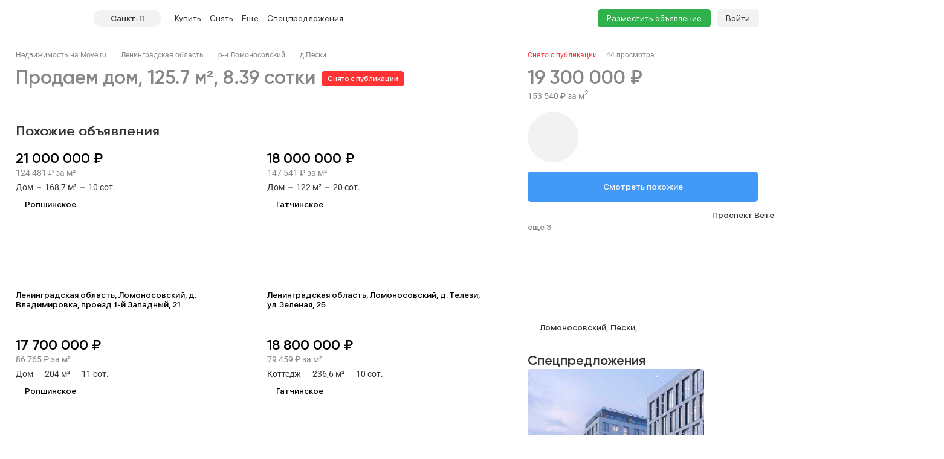

--- FILE ---
content_type: text/html; charset=utf-8
request_url: https://spb.move.ru/objects/prodaetsya_4-komnatnaya_dom_dacha_ploschadyu_1257_kvm_ploschadyu_839_sotok_anninskoe_gorodskoe_poselenie_derevnya_peski_pehotnyy_pereulok_6894627144/
body_size: 126807
content:
<!DOCTYPE html><html lang="ru"><head><meta charset="UTF-8"><meta name="viewport" content="width=device-width,initial-scale=1"><meta name="format-detection" content="telephone=no"><meta name="format-detection" content="date=no"><meta name="format-detection" content="address=no"><meta name="format-detection" content="email=no"><title>Дом, 125.7 м², 8.39 сотки, купить за 19300000 руб, Пески | Move.Ru</title>
<meta name="description" content="Продажа дома в Пески за 19300000 руб | База объявлений о продаже домов Пески на Move.Ru">
<meta property="og:site_name" content="Недвижимость в России — продажа, покупка и аренда">
<meta property="og:type" content="website">
<meta property="og:locale" content="ru_RU">
<meta property="og:url" content>
<meta property="og:description" content="Продажа дома в Пески за 19300000 руб | База объявлений о продаже домов Пески на Move.Ru">
<meta property="og:title" content="Дом, 125.7 м², 8.39 сотки, купить за 19300000 руб, Пески | Move.Ru">
<meta property="og:image" content="https://static-data.move.ru/themes/v3/images/image-loading-card.jpg"><link rel="icon" type="image/png" href="/favicon.png"><noscript><link rel="stylesheet" href="/build/desktop/css/noscript.Ce7XOng7.css"></noscript><!--ssr-header-assets--><script>!function(e,t,a,n,r){e[n]=e[n]||[],e[n].push({"gtm.start":(new Date).getTime(),event:"gtm.js"});var g=t.getElementsByTagName(a)[0],m=t.createElement(a);m.async=!0,m.src="https://www.googletagmanager.com/gtm.js?id=GTM-WDWZXZ",g.parentNode.insertBefore(m,g)}(window,document,"script","dataLayer"),window.dataLayer=window.dataLayer||[]</script><script type="application/javascript">!function(e,t,n,s,a){e[n]=e[n]||[],a=t.getElementsByTagName("script")[0],(s=t.createElement("script")).type="text/javascript",s.src="//an.yandex.ru/system/context.js",s.async=!0,a.parentNode.insertBefore(s,a)}(this,this.document,"yandexContextAsyncCallbacks")</script><script type="module" crossorigin src="/build/desktop/js/app.C5vMXzuI.js"></script><link rel="modulepreload" crossorigin href="/build/desktop/js/chunk.vue.DPl_4RWk.js"><link rel="modulepreload" crossorigin href="/build/desktop/js/chunk.vendors.DX9L5tgu.js"><link rel="modulepreload" crossorigin href="/build/desktop/js/chunk.async-common.BDSjYOx1.js"><link rel="stylesheet" crossorigin href="/build/desktop/css/vendors.BitbpDb2.css"><link rel="stylesheet" crossorigin href="/build/desktop/css/async-common.BXesy5Kz.css"><link rel="stylesheet" crossorigin href="/build/desktop/css/app.PnwZbo5U.css"><link rel="modulepreload" crossorigin href="/build/desktop/js/chunk.card-objects.DHbHZsOe.js"><link rel="stylesheet" href="/build/desktop/css/card-objects.BwtAnzV4.css"><link rel="preload" href="/build/desktop/images/header-banner_desktop.jpg" as="image" type="image/jpeg"><link rel="preload" href="/build/desktop/images/header-banner_mobile.jpg" as="image" type="image/jpeg"><link rel="preload" href="/build/desktop/images/donstroy-promo.jpg" as="image" type="image/jpeg"><link rel="preload" href="/build/desktop/images/quiz-decor.png" as="image" type="image/png"><link rel="preload" href="/build/desktop/images/quiz-promo-image.jpg" as="image" type="image/jpeg"><link rel="preload" href="/build/desktop/images/quiz-form-key.png" as="image" type="image/png"><link rel="preload" href="/build/desktop/images/quiz-form-final.png" as="image" type="image/png"><link rel="preload" href="/build/desktop/images/map-placeholder.jpg" as="image" type="image/jpeg"></head><body><noscript><iframe src="https://www.googletagmanager.com/ns.html?id=GTM-WDWZXZ" height="0" width="0" style="display:none;visibility:hidden"></iframe></noscript><div class="app-container"><div id="app" class="app-container__app"><!--[--><div class="preloader__container_opaque one-column"><!--[--><!--]--><!--[--><!----><!----><div class="one-column-header one-column__header"><div class="one-column-header__placeholder"></div><div style="" class="one-column-header__container"><div class="one-column-header__container-clip"><div class="one-column-header__viewport_narrow one-column-header__viewport"><!----><!--[--><div class="one-column-header__menu"><a class="one-column-header__menu-button"><svg class="one-column-header__menu-icon"><use href="#hamburger-6d6438b8-sprite"></use></svg></a></div><a href="/" class="one-column-header__logo"><svg class="one-column-header__logo-addition"><use href="#logo-addition-ce3eda14-sprite"></use></svg><svg class="one-column-header__logo-icon"><use href="#logo-b4d85869-sprite"></use></svg></a><div class="region-select-widget one-column-header__region"><div class="region-select-widget__button"><svg class="region-select-widget__button-icon"><use href="#location-de4e0979-sprite"></use></svg><span class="region-select-widget__button-text">Санкт-Петербург</span></div></div><div class="one-column-header-links one-column-header__links"><ul class="one-column-header-links__nav"><!--[--><li class="one-column-header-links__nav-item"><a class="one-column-header-links__nav-link" href="/kvartiry/"><span class="one-column-header-links__nav-link-text">Купить</span><!----></a><div class="one-column-dropdown-menu one-column-header-links__dropdown-menu"><div class="one-column-dropdown-menu__fill"></div><div class="header-banner one-column-dropdown-menu__banner"><a class="header-banner__link" target="_blank" href="https://tracker.move.ru/1d00/15b8/e34/564bf3e8-b050-5228-ac8d-6466655093df"><div class="header-banner__viewport"><div class="header-banner__images"><div class="header-banner__image_mobile"></div><div class="header-banner__image"></div></div></div></a><div class="banner-pixel"><img class="banner-pixel__img" src="https://tracker.move.ru/1d00/15b8/e34/564bf3e8-b050-5228-ac8d-6466655093df/imp.gif" rel="nofollow" alt></div></div><div class="one-column-dropdown-menu__container"><!--[--><div class="one-column-dropdown-menu__column"><p class="one-column-dropdown-menu__column-title">Жилая</p><!--[--><div class="one-column-dropdown-menu__column-link-container"><a class="one-column-dropdown-menu__column-link" href="/kvartiry/prodazha_kvartiry_studii/" target="_self"><span>Студии</span><!----></a></div><div class="one-column-dropdown-menu__column-link-container"><a class="one-column-dropdown-menu__column-link" href="/kvartiry/prodazha_odnokomnatnih_kvartir/" target="_self"><span>1-комнатные</span><!----></a></div><div class="one-column-dropdown-menu__column-link-container"><a class="one-column-dropdown-menu__column-link" href="/kvartiry/prodazha_dvuhkomnatnih_kvartir/" target="_self"><span>2-комнатные</span><!----></a></div><div class="one-column-dropdown-menu__column-link-container"><a class="one-column-dropdown-menu__column-link" href="/kvartiry/prodazha_trehkomnatnih_kvartir/" target="_self"><span>3-комнатные</span><!----></a></div><div class="one-column-dropdown-menu__column-link-container"><a class="one-column-dropdown-menu__column-link" href="/kvartiry/prodazha_mnogokomnatnih_kvartir/" target="_self"><span>4+ комнатные</span><!----></a></div><div class="one-column-dropdown-menu__column-link-container"><a class="one-column-dropdown-menu__column-link" href="/komnaty/" target="_self"><span>Комнаты</span><!----></a></div><div class="one-column-dropdown-menu__column-link-container"><a class="one-column-dropdown-menu__column-link" href="/novostroyki/" target="_self"><span>Новостройки и ЖК</span><!----></a></div><!--]--></div><div class="one-column-dropdown-menu__column"><p class="one-column-dropdown-menu__column-title">Загородная</p><!--[--><div class="one-column-dropdown-menu__column-link-container"><a class="one-column-dropdown-menu__column-link" href="/prodazha_domov/" target="_self"><span>Дома, дачи</span><!----></a></div><div class="one-column-dropdown-menu__column-link-container"><a class="one-column-dropdown-menu__column-link" href="/prodazha_domov/prodazha_taunhausov/" target="_self"><span>Таунхаусы</span><!----></a></div><div class="one-column-dropdown-menu__column-link-container"><a class="one-column-dropdown-menu__column-link" href="/zemelnie_uchastki/" target="_self"><span>Земельные участки</span><!----></a></div><div class="one-column-dropdown-menu__column-link-container"><a class="one-column-dropdown-menu__column-link" href="/kottedzhnye_poselki/" target="_self"><span>Коттеджные поселки</span><!----></a></div><div class="one-column-dropdown-menu__column-link-container"><p class="one-column-dropdown-menu__column-split">Нежилая</p></div><div class="one-column-dropdown-menu__column-link-container"><a class="one-column-dropdown-menu__column-link" href="/garaji/" target="_self"><span>Гаражи</span><!----></a></div><div class="one-column-dropdown-menu__column-link-container"><a class="one-column-dropdown-menu__column-link" href="/garaji/prodazha_mashinomesta/" target="_self"><span>Машиноместа</span><!----></a></div><!--]--></div><div class="one-column-dropdown-menu__column"><p class="one-column-dropdown-menu__column-title">Коммерческая</p><!--[--><div class="one-column-dropdown-menu__column-link-container"><a class="one-column-dropdown-menu__column-link" href="/kommercheskaya_nedvijimost/prodazha_ofisov/" target="_self"><span>Офисы</span><!----></a></div><div class="one-column-dropdown-menu__column-link-container"><a class="one-column-dropdown-menu__column-link" href="/kommercheskaya_nedvijimost/prodazha_skladov/" target="_self"><span>Склады</span><!----></a></div><div class="one-column-dropdown-menu__column-link-container"><a class="one-column-dropdown-menu__column-link" href="/kommercheskaya_nedvijimost/prodazha_nezhilih_zdaniy/" target="_self"><span>Нежилые здания</span><!----></a></div><div class="one-column-dropdown-menu__column-link-container"><a class="one-column-dropdown-menu__column-link" href="/kommercheskaya_nedvijimost/prodazha_proizvodstvennih_pomescheniy/" target="_self"><span>Производство</span><!----></a></div><div class="one-column-dropdown-menu__column-link-container"><a class="one-column-dropdown-menu__column-link" href="/kommercheskaya_nedvijimost/prodazha_pomescheniy_svobodnogo_naznacheniya/" target="_self"><span>Свободного назначения</span><!----></a></div><div class="one-column-dropdown-menu__column-link-container"><a class="one-column-dropdown-menu__column-link" href="/kommercheskaya_nedvijimost/prodazha_otdelno_stoyaschih_zdaniy/" target="_self"><span>Отдельно стоящие</span><!----></a></div><!--]--></div><!--]--></div></div></li><li class="one-column-header-links__nav-item"><a class="one-column-header-links__nav-link" href="/arenda_kvartir/"><span class="one-column-header-links__nav-link-text">Снять</span><!----></a><div class="one-column-dropdown-menu one-column-header-links__dropdown-menu"><div class="one-column-dropdown-menu__fill"></div><!----><div class="one-column-dropdown-menu__container"><!--[--><div class="one-column-dropdown-menu__column"><p class="one-column-dropdown-menu__column-title">Долгосрочно</p><!--[--><div class="one-column-dropdown-menu__column-link-container"><a class="one-column-dropdown-menu__column-link" href="/arenda_kvartir/arenda_kvartiry_studii/" target="_self"><span>Студии</span><!----></a></div><div class="one-column-dropdown-menu__column-link-container"><a class="one-column-dropdown-menu__column-link" href="/arenda_kvartir/arenda_odnokomnatnih_kvartir/" target="_self"><span>1-комнатные</span><!----></a></div><div class="one-column-dropdown-menu__column-link-container"><a class="one-column-dropdown-menu__column-link" href="/arenda_kvartir/arenda_dvuhkomnatnih_kvartir/" target="_self"><span>2-комнатные</span><!----></a></div><div class="one-column-dropdown-menu__column-link-container"><a class="one-column-dropdown-menu__column-link" href="/arenda_kvartir/arenda_trehkomnatnih_kvartir/" target="_self"><span>3-комнатные</span><!----></a></div><div class="one-column-dropdown-menu__column-link-container"><a class="one-column-dropdown-menu__column-link" href="/arenda_kvartir/arenda_mnogokomnatnih_kvartir/" target="_self"><span>4+ комнатные</span><!----></a></div><div class="one-column-dropdown-menu__column-link-container"><a class="one-column-dropdown-menu__column-link" href="/arenda_komnat/" target="_self"><span>Комнаты</span><!----></a></div><div class="one-column-dropdown-menu__column-link-container"><p class="one-column-dropdown-menu__column-split">Загородная</p></div><div class="one-column-dropdown-menu__column-link-container"><a class="one-column-dropdown-menu__column-link" href="/arenda_domov/" target="_self"><span>Дома, дачи</span><!----></a></div><div class="one-column-dropdown-menu__column-link-container"><a class="one-column-dropdown-menu__column-link" href="/arenda_domov/arenda_taunhausov/" target="_self"><span>Таунхаусы</span><!----></a></div><div class="one-column-dropdown-menu__column-link-container"><a class="one-column-dropdown-menu__column-link" href="/arenda_zemelnih_uchastkov/" target="_self"><span>Земельные участки</span><!----></a></div><div class="one-column-dropdown-menu__column-link-container"><a class="one-column-dropdown-menu__column-link" href="/arenda_domov/arenda_kottedzhey/" target="_self"><span>Коттеджные посёлки</span><!----></a></div><!--]--></div><div class="one-column-dropdown-menu__column"><p class="one-column-dropdown-menu__column-title">Посуточно</p><!--[--><div class="one-column-dropdown-menu__column-link-container"><a class="one-column-dropdown-menu__column-link" href="/kvartiry_na_sutki/apartamenti_na_sutki/" target="_self"><span>Апартаменты</span><!----></a></div><div class="one-column-dropdown-menu__column-link-container"><a class="one-column-dropdown-menu__column-link" href="/kvartiry_na_sutki/kvartiry_studii_na_sutki/" target="_self"><span>Студии</span><!----></a></div><div class="one-column-dropdown-menu__column-link-container"><a class="one-column-dropdown-menu__column-link" href="/kvartiry_na_sutki/odnokomnatnie_kvartiry_na_sutki/" target="_self"><span>1-комнатные</span><!----></a></div><div class="one-column-dropdown-menu__column-link-container"><a class="one-column-dropdown-menu__column-link" href="/kvartiry_na_sutki/dvuhkomnatnie_kvartiry_na_sutki/" target="_self"><span>2-комнатные</span><!----></a></div><div class="one-column-dropdown-menu__column-link-container"><a class="one-column-dropdown-menu__column-link" href="/kvartiry_na_sutki/trehkomnatnie_kvartiry_na_sutki/" target="_self"><span>3-комнатные</span><!----></a></div><div class="one-column-dropdown-menu__column-link-container"><a class="one-column-dropdown-menu__column-link" href="/kotedji_na_sutki/arenda_doma_na_sutki/" target="_self"><span>Коттеджи, дома</span><!----></a></div><!--]--></div><div class="one-column-dropdown-menu__column"><p class="one-column-dropdown-menu__column-title">Коммерческая</p><!--[--><div class="one-column-dropdown-menu__column-link-container"><a class="one-column-dropdown-menu__column-link" href="/arenda_kommercheskoy_nedvizhimosti/arenda_ofisov/" target="_self"><span>Офисы</span><!----></a></div><div class="one-column-dropdown-menu__column-link-container"><a class="one-column-dropdown-menu__column-link" href="/arenda_kommercheskoy_nedvizhimosti/arenda_skladov/" target="_self"><span>Склады</span><!----></a></div><div class="one-column-dropdown-menu__column-link-container"><a class="one-column-dropdown-menu__column-link" href="/arenda_kommercheskoy_nedvizhimosti/arenda_nezhilih_zdaniy/" target="_self"><span>Нежилые здания</span><!----></a></div><div class="one-column-dropdown-menu__column-link-container"><a class="one-column-dropdown-menu__column-link" href="/arenda_kommercheskoy_nedvizhimosti/arenda_proizvodstvennih_pomescheniy/" target="_self"><span>Производство</span><!----></a></div><div class="one-column-dropdown-menu__column-link-container"><a class="one-column-dropdown-menu__column-link" href="/arenda_kommercheskoy_nedvizhimosti/arenda_pomescheniy_svobodnogo_naznacheniya/" target="_self"><span>Свободного назначения</span><!----></a></div><div class="one-column-dropdown-menu__column-link-container"><a class="one-column-dropdown-menu__column-link" href="/arenda_kommercheskoy_nedvizhimosti/arenda_otdelno_stoyaschih_zdaniy/" target="_self"><span>Отдельно стоящие</span><!----></a></div><!--]--></div><!--]--></div></div></li><li class="one-column-header-links__nav-item one-column-header-links__nav-item_hidden-max-1279"><a class="one-column-header-links__nav-link" href="/novostroyki/"><span class="one-column-header-links__nav-link-text">Новостройки</span><!----></a><div class="one-column-dropdown-menu one-column-header-links__dropdown-menu"><div class="one-column-dropdown-menu__fill"></div><div class="header-banner one-column-dropdown-menu__banner"><a class="header-banner__link" target="_blank" href="https://tracker.move.ru/1d00/15b8/e34/564bf3e8-b050-5228-ac8d-6466655093df"><div class="header-banner__viewport"><div class="header-banner__images"><div class="header-banner__image_mobile"></div><div class="header-banner__image"></div></div></div></a><div class="banner-pixel"><img class="banner-pixel__img" src="https://tracker.move.ru/1d00/15b8/e34/564bf3e8-b050-5228-ac8d-6466655093df/imp.gif" rel="nofollow" alt></div></div><div class="one-column-dropdown-menu__single"><!--[--><div class="one-column-dropdown-menu__single-item-container"><a class="one-column-dropdown-menu__single-item" href="/kvartiry_v_novostroykah/" target="_self">Квартиры</a></div><div class="one-column-dropdown-menu__single-item-container"><a class="one-column-dropdown-menu__single-item" href="/kvartiry_v_novostroykah/max_price_5000000/" target="_self">Новостройки до 5 млн</a></div><div class="one-column-dropdown-menu__single-item-container"><a class="one-column-dropdown-menu__single-item" href="/novostroyki/" target="_self">Каталог ЖК и новостроек</a></div><div class="one-column-dropdown-menu__single-item-container"><a class="one-column-dropdown-menu__single-item" href="/novostroyki/novostroyki_biznes_klassa/" target="_self">Бизнес-класс</a></div><div class="one-column-dropdown-menu__single-item-container"><a class="one-column-dropdown-menu__single-item" href="/novostroyki/dom_sdan/" target="_self">Сданные объекты</a></div><div class="one-column-dropdown-menu__single-item-container"><a class="one-column-dropdown-menu__single-item" href="/elite_novostroyki/" target="_self">Элитные ЖК в Москве</a></div><div class="one-column-dropdown-menu__single-item-container"><a class="one-column-dropdown-menu__single-item" href="/novostroyki/sdacha_v_2025/" target="_self">Новостройки 2025 года</a></div><div class="one-column-dropdown-menu__single-item-container"><a class="one-column-dropdown-menu__single-item" href="/novostroyki/sdacha_v_2026/" target="_self">Новостройки 2026 года</a></div><div class="one-column-dropdown-menu__single-item-container"><a class="one-column-dropdown-menu__single-item" href="/kottedzhnye_poselki/" target="_self">Коттеджные посёлки</a></div><div class="one-column-dropdown-menu__single-item-container"><div class="one-column-dropdown-menu__single-item-new"><a class="one-column-dropdown-menu__single-overlay" target="_self"></a><p class="one-column-dropdown-menu__single-item">Подбор за 5 мин</p><svg class="one-column-dropdown-menu__single-pin"><use href="#menu_pin-6962fdcc-sprite"></use></svg></div></div><div class="one-column-dropdown-menu__single-item-container"><a class="one-column-dropdown-menu__single-item" href="/companies/developers/" target="_self">Застройщики</a></div><!--]--></div></div></li><li class="one-column-header-links__nav-item one-column-header-links__nav-item_hidden-max-1279"><a class="one-column-header-links__nav-link" href="/kommercheskaya_nedvijimost/"><span class="one-column-header-links__nav-link-text">Коммерческая</span><!----></a><div class="one-column-dropdown-menu one-column-header-links__dropdown-menu"><div class="one-column-dropdown-menu__fill"></div><!----><div class="one-column-dropdown-menu__single"><!--[--><div class="one-column-dropdown-menu__single-item-container"><a class="one-column-dropdown-menu__single-item" href="/kommercheskaya_nedvijimost/prodazha_ofisov/" target="_self">Офисы</a></div><div class="one-column-dropdown-menu__single-item-container"><a class="one-column-dropdown-menu__single-item" href="/kommercheskaya_nedvijimost/prodazha_pomescheniy_svobodnogo_naznacheniya/" target="_self">Свободного назначения</a></div><div class="one-column-dropdown-menu__single-item-container"><a class="one-column-dropdown-menu__single-item" href="/kommercheskaya_nedvijimost/prodazha_skladov/" target="_self">Склады</a></div><div class="one-column-dropdown-menu__single-item-container"><a class="one-column-dropdown-menu__single-item" href="/kommercheskaya_nedvijimost/prodazha_otdelno_stoyaschih_zdaniy/" target="_self">Отдельное стоящие</a></div><div class="one-column-dropdown-menu__single-item-container"><a class="one-column-dropdown-menu__single-item" href="/kommercheskaya_nedvijimost/prodazha_nezhilih_zdaniy/" target="_self">Нежилые здания</a></div><div class="one-column-dropdown-menu__single-item-container"><a class="one-column-dropdown-menu__single-item" href="/business_centers/" target="_self">Каталог бизнес-центров</a></div><div class="one-column-dropdown-menu__single-item-container"><a class="one-column-dropdown-menu__single-item" href="/kommercheskaya_nedvijimost/prodazha_proizvodstvennih_pomescheniy/" target="_self">Производство</a></div><!--]--></div></div></li><li class="one-column-header-links__nav-item one-column-header-links__nav-item_hidden-min-1280 menu__item__overflow"><a class="one-column-header-links__nav-link"><span class="one-column-header-links__nav-link-text">Еще</span><!----></a><div class="one-column-dropdown-menu one-column-header-links__dropdown-menu"><div class="one-column-dropdown-menu__fill"></div><!----><div class="one-column-dropdown-menu__container"><!--[--><div class="one-column-dropdown-menu__column"><p class="one-column-dropdown-menu__column-title">Новостройки</p><!--[--><div class="one-column-dropdown-menu__column-link-container"><a class="one-column-dropdown-menu__column-link" href="/kvartiry_v_novostroykah/" target="_self"><span>Квартиры</span><!----></a></div><div class="one-column-dropdown-menu__column-link-container"><a class="one-column-dropdown-menu__column-link" href="/kvartiry_v_novostroykah/max_price_5000000/" target="_self"><span>Новостройки до 5 млн</span><!----></a></div><div class="one-column-dropdown-menu__column-link-container"><a class="one-column-dropdown-menu__column-link" href="/novostroyki/" target="_self"><span>Каталог ЖК и новостроек</span><!----></a></div><div class="one-column-dropdown-menu__column-link-container"><a class="one-column-dropdown-menu__column-link" href="/novostroyki/novostroyki_biznes_klassa/" target="_self"><span>Бизнес-класс</span><!----></a></div><div class="one-column-dropdown-menu__column-link-container"><a class="one-column-dropdown-menu__column-link" href="/novostroyki/dom_sdan/" target="_self"><span>Сданные объекты</span><!----></a></div><div class="one-column-dropdown-menu__column-link-container"><a class="one-column-dropdown-menu__column-link" href="/elite_novostroyki/" target="_self"><span>Элитные ЖК в Москве</span><!----></a></div><div class="one-column-dropdown-menu__column-link-container"><a class="one-column-dropdown-menu__column-link" href="/novostroyki/sdacha_v_2025/" target="_self"><span>Новостройки 2025 года</span><!----></a></div><div class="one-column-dropdown-menu__column-link-container"><a class="one-column-dropdown-menu__column-link" href="/novostroyki/sdacha_v_2026/" target="_self"><span>Новостройки 2026 года</span><!----></a></div><div class="one-column-dropdown-menu__column-link-container"><a class="one-column-dropdown-menu__column-link" href="/kottedzhnye_poselki/" target="_self"><span>Коттеджные посёлки</span><!----></a></div><div class="one-column-dropdown-menu__column-link-container"><p class="one-column-dropdown-menu__column-split">Подбор за 5 мин</p></div><div class="one-column-dropdown-menu__column-link-container"><a class="one-column-dropdown-menu__column-link" href="/companies/developers/" target="_self"><span>Застройщики</span><!----></a></div><!--]--></div><div class="one-column-dropdown-menu__column"><p class="one-column-dropdown-menu__column-title">Коммерческая</p><!--[--><div class="one-column-dropdown-menu__column-link-container"><a class="one-column-dropdown-menu__column-link" href="/kommercheskaya_nedvijimost/prodazha_ofisov/" target="_self"><span>Офисы</span><!----></a></div><div class="one-column-dropdown-menu__column-link-container"><a class="one-column-dropdown-menu__column-link" href="/kommercheskaya_nedvijimost/prodazha_skladov/" target="_self"><span>Склады</span><!----></a></div><div class="one-column-dropdown-menu__column-link-container"><a class="one-column-dropdown-menu__column-link" href="/kommercheskaya_nedvijimost/prodazha_nezhilih_zdaniy/" target="_self"><span>Нежилые здания</span><!----></a></div><div class="one-column-dropdown-menu__column-link-container"><a class="one-column-dropdown-menu__column-link" href="/kommercheskaya_nedvijimost/prodazha_proizvodstvennih_pomescheniy/" target="_self"><span>Производство</span><!----></a></div><div class="one-column-dropdown-menu__column-link-container"><a class="one-column-dropdown-menu__column-link" href="/kommercheskaya_nedvijimost/prodazha_pomescheniy_svobodnogo_naznacheniya/" target="_self"><span>Свободного назначения</span><!----></a></div><div class="one-column-dropdown-menu__column-link-container"><a class="one-column-dropdown-menu__column-link" href="/kommercheskaya_nedvijimost/prodazha_otdelno_stoyaschih_zdaniy/" target="_self"><span>Отдельное стоящие</span><!----></a></div><div class="one-column-dropdown-menu__column-link-container"><p class="one-column-dropdown-menu__column-split">Сервисы</p></div><div class="one-column-dropdown-menu__column-link-container"><div class="one-column-dropdown-menu__column-highlight"><a class="one-column-dropdown-menu__column-link" href="/specpredlozheniya/" target="_self">Спецпредложения</a><svg class="one-column-dropdown-menu__column-highlight-icon"><use href="#highlight-c985aef9-sprite"></use></svg></div></div><div class="one-column-dropdown-menu__column-link-container"><a class="one-column-dropdown-menu__column-link" href="https://yadoma-realty.ru/" target="_blank"><span>Агентство Я ДОМА</span><!----></a></div><div class="one-column-dropdown-menu__column-link-container"><p class="one-column-dropdown-menu__column-split">Подобрать новостройку</p></div><div class="one-column-dropdown-menu__column-link-container"><a class="one-column-dropdown-menu__column-link" href="/ask_question/" target="_self"><span>Консультации по недвижимости</span><!----></a></div><div class="one-column-dropdown-menu__column-link-container"><a class="one-column-dropdown-menu__column-link" href="https://move.ru/xml-format/" target="_blank"><span>Пакетное размещение</span><!----></a></div><div class="one-column-dropdown-menu__column-link-container"><a class="one-column-dropdown-menu__column-link" href="/kalkulyator-ipoteki/" target="_self"><span>Ипотечный калькулятор</span><!----></a></div><!--]--></div><div class="one-column-dropdown-menu__column"><p class="one-column-dropdown-menu__column-title">Медиа</p><!--[--><div class="one-column-dropdown-menu__column-link-container"><a class="one-column-dropdown-menu__column-link" href="https://t.me/moverealty" target="_blank"><span>Наш телеграм-канал</span><svg class="one-column-dropdown-menu__column-custom-icon one-column-dropdown-menu__column-custom-icon_telegram"><use href="#telegram-1-sprite"></use></svg></a></div><div class="one-column-dropdown-menu__column-link-container"><a class="one-column-dropdown-menu__column-link" href="//move.ru/news/" target="_self"><span>Новости</span><!----></a></div><div class="one-column-dropdown-menu__column-link-container"><a class="one-column-dropdown-menu__column-link" href="//move.ru/articles/" target="_self"><span>Статьи</span><!----></a></div><div class="one-column-dropdown-menu__column-link-container"><a class="one-column-dropdown-menu__column-link" href="/advertise/" target="_self"><span>Реклама на сайте</span><!----></a></div><div class="one-column-dropdown-menu__column-link-container"><a class="one-column-dropdown-menu__column-link" href="//move.ru/feedback/" target="_self"><span>Обратная связь</span><!----></a></div><div class="one-column-dropdown-menu__column-link-container"><p class="one-column-dropdown-menu__column-split">События</p></div><div class="one-column-dropdown-menu__column-link-container"><a class="one-column-dropdown-menu__column-link" href="https://moverealtyawards.ru/" target="_blank"><span>Move Realty Awards</span><!----></a></div><!--]--></div><!--]--></div></div></li><li class="one-column-header-links__nav-item one-column-header-links__nav-item_hidden-max-1279"><a class="one-column-header-links__nav-link"><span class="one-column-header-links__nav-link-text">Полезное</span><!----></a><div class="one-column-dropdown-menu one-column-header-links__dropdown-menu"><div class="one-column-dropdown-menu__fill"></div><!----><div class="one-column-dropdown-menu__container"><!--[--><div class="one-column-dropdown-menu__column"><p class="one-column-dropdown-menu__column-title">Сервисы</p><!--[--><div class="one-column-dropdown-menu__column-link-container"><a class="one-column-dropdown-menu__column-link" href="https://yadoma-realty.ru/" target="_blank"><span>Агентство Я ДОМА</span><!----></a></div><div class="one-column-dropdown-menu__column-link-container"><p class="one-column-dropdown-menu__column-split">Подобрать новостройку</p></div><div class="one-column-dropdown-menu__column-link-container"><a class="one-column-dropdown-menu__column-link" href="/ask_question/" target="_self"><span>Консультации по недвижимости</span><!----></a></div><div class="one-column-dropdown-menu__column-link-container"><a class="one-column-dropdown-menu__column-link" href="https://move.ru/xml-format/" target="_blank"><span>Пакетное размещение</span><!----></a></div><div class="one-column-dropdown-menu__column-link-container"><a class="one-column-dropdown-menu__column-link" href="/kalkulyator-ipoteki/" target="_self"><span>Ипотечный калькулятор</span><!----></a></div><!--]--></div><div class="one-column-dropdown-menu__column"><p class="one-column-dropdown-menu__column-title">Медиа</p><!--[--><div class="one-column-dropdown-menu__column-link-container"><a class="one-column-dropdown-menu__column-link" href="https://t.me/moverealty" target="_blank"><span>Наш телеграм-канал</span><svg class="one-column-dropdown-menu__column-custom-icon one-column-dropdown-menu__column-custom-icon_telegram"><use href="#telegram-1-sprite"></use></svg></a></div><div class="one-column-dropdown-menu__column-link-container"><a class="one-column-dropdown-menu__column-link" href="//move.ru/news/" target="_self"><span>Новости</span><!----></a></div><div class="one-column-dropdown-menu__column-link-container"><a class="one-column-dropdown-menu__column-link" href="//move.ru/articles/" target="_self"><span>Статьи</span><!----></a></div><div class="one-column-dropdown-menu__column-link-container"><a class="one-column-dropdown-menu__column-link" href="/advertise/" target="_self"><span>Реклама на сайте</span><!----></a></div><div class="one-column-dropdown-menu__column-link-container"><a class="one-column-dropdown-menu__column-link" href="//move.ru/feedback/" target="_self"><span>Обратная связь</span><!----></a></div><!--]--></div><div class="one-column-dropdown-menu__column"><p class="one-column-dropdown-menu__column-title">События</p><!--[--><div class="one-column-dropdown-menu__column-link-container"><a class="one-column-dropdown-menu__column-link" href="https://moverealtyawards.ru/" target="_blank"><span>Move Realty Awards</span><!----></a></div><!--]--></div><!--]--></div></div></li><li class="one-column-header-links__nav-item one-column-header-links__nav-item_hidden-max-991 one-column-header-links__nav-item_with-highlight"><a class="one-column-header-links__nav-link" href="/specpredlozheniya/"><span class="one-column-header-links__nav-link-text">Спецпредложения</span><svg class="one-column-header-links__nav-highlight-icon"><use href="#highlight-c985aef9-sprite"></use></svg></a><!----></li><!--]--><!----><li class="one-column-header-links__overlay"></li></ul></div><div class="one-column-header__right"><a class="one-column-header__favorite" href="/favorites/" rel="nofollow"><svg class="one-column-header__favorite-icon"><use href="#favorite-1-82ff7943-sprite"></use></svg></a><a class="one-column-header__advertise" href="/add_notice">Разместить объявление</a><div class="one-column-auth one-column-header__auth"><a class="one-column-auth__login" href="/user/login">Войти</a></div></div><!--]--></div></div></div><!--teleport start--><!--teleport end--><div class="region-select-modal"><!--teleport start--><!--teleport end--></div></div><div class="preloader__container_opaque one-column__body"><!--[--><!--]--><!--[--><!--[--><div class="card-objects-header"><div class="card-objects-header__viewport"><div class="card-objects-header__main"><div class="card-objects-header__heading"><span class="card-objects-header__title_inactive card-objects-header__title">Дом 125.7 м², 8.39 сотки</span><span class="card-objects-header__removed"> Снято с публикации </span></div><div class="card-objects-price card-objects-price_inactive card-objects-header__price"><div class="card-objects-price__main"><span class="card-objects-price__main-price">19 300 000 ₽</span><!----></div><span class="card-objects-price__secondary">153 540 ₽ за м<sup>2</sup></span><!----></div></div><div class="card-objects-header__secondary"><div class="base-tabs card-objects-header__anchors"><ul class="base-tabs__list"><!--[--><li class="base-tabs__tab_active base-tabs__tab"><span class="base-tabs__tab-text">Похожие объявления</span></li><li class="base-tabs__tab"><span class="base-tabs__tab-text">Описание</span></li><li class="base-tabs__tab"><span class="base-tabs__tab-text">Расположение</span></li><li class="base-tabs__tab"><span class="base-tabs__tab-text">Контакты</span></li><!--]--></ul></div><div class="card-objects-header__secondary-right"><div class="card-objects-header__buttons"><!----><!----><!----></div><a class="base-link card-objects-to-similar-button card-objects-header__to-similar-button" href="https://spb.move.ru/prodazha_domov/?subcategory=5&amp;region_codes=47&amp;rooms=4&amp;price_max=21230000&amp;price_min=17370000" target="_blank">Смотреть похожие</a></div></div></div></div><div class="card-objects card-objects_inactive"><!----><!----><div class="card-objects__container"><div class="card-objects__header"><div class="breadcrumbs card-objects__breadcrumbs"><div class="el-breadcrumb" aria-label="Хлебные крошки" role="navigation"><!--[--><!--[--><span class="el-breadcrumb__item"><span class="el-breadcrumb__inner" role="link"><!--[--><a class="base-link breadcrumbs__item" href="/">Недвижимость на Move.ru</a><!--]--></span><i class="el-icon el-breadcrumb__separator" style=""><!--[--><svg><use href="#separator-b9b1ad85-sprite"></use></svg><!--]--></i></span><span class="el-breadcrumb__item"><span class="el-breadcrumb__inner" role="link"><!--[--><a class="base-link breadcrumbs__item" href="https://spb.move.ru/leningradskaya_oblast/prodazha_domov/">Ленинградская область</a><!--]--></span><i class="el-icon el-breadcrumb__separator" style=""><!--[--><svg><use href="#separator-b9b1ad85-sprite"></use></svg><!--]--></i></span><span class="el-breadcrumb__item"><span class="el-breadcrumb__inner" role="link"><!--[--><a class="base-link breadcrumbs__item" href="https://spb.move.ru/lomonosov-reg/prodazha_domov/">р-н Ломоносовский</a><!--]--></span><i class="el-icon el-breadcrumb__separator" style=""><!--[--><svg><use href="#separator-b9b1ad85-sprite"></use></svg><!--]--></i></span><span class="el-breadcrumb__item"><span class="el-breadcrumb__inner" role="link"><!--[--><a class="base-link breadcrumbs__item" href="https://spb.move.ru/peski_189591/prodazha_domov/">д Пески</a><!--]--></span><i class="el-icon el-breadcrumb__separator" style=""><!--[--><svg><use href="#separator-b9b1ad85-sprite"></use></svg><!--]--></i></span><!--]--><!--]--></div></div><div class="card-meta card-objects__meta"><div class="card-objects__meta-viewport card-meta__viewport"><!--[--><!--[--><!--[--><span class="card-meta__item card-meta__item_inactive">Снято с публикации</span><svg class="card-meta__split"><use href="#separator-b9b1ad85-sprite"></use></svg><!--]--><!--]--><!--[--><!--[--><span class="card-meta__item">44 просмотра</span><svg class="card-meta__split"><use href="#separator-b9b1ad85-sprite"></use></svg><!--]--><!--]--><!--]--></div></div></div><div class="card-objects__main"><div class="card-objects__left"><div class="card-objects__title-container"><h1 class="card-objects__title">Продаем дом, 125.7 м², 8.39 сотки</h1><span class="card-objects__inactive-badge">Снято с публикации</span></div><!----><div id="similar" class="card-objects__section"><h2 class="card-objects__section-title">Похожие&nbsp;объявления</h2><div class="card-objects-similar card-objects__similar-offers"><div class="card-objects-similar__similar-items"><!--[--><div class="objects-compact-item card-objects-similar__similar-item" extra-body-class="card-objects-similar__similar-item-body"><div class="objects-compact-item__viewport"><div class="objects-compact-item__image-viewport"><!--[--><div class="lazy-blur-image card-objects-similar__similar-item-image"><!----></div><!--]--><!----></div><div class="objects-compact-item__data-viewport"><a class="objects-compact-item__favorite-button"><svg class="objects-compact-item__favorite-icon"><use href="#favorite-9d78cdd4-sprite"></use></svg><svg class="objects-compact-item__favorite-minus-icon"><use href="#favorite-minus-23164ecb-sprite"></use></svg></a><div class="objects-compact-item__data"><div class="objects-compact-item__price-viewport"><div class="objects-compact-item__price"><p class="objects-compact-item__price-text">21 000 000 ₽</p><!----></div><p class="objects-compact-item__secondary-price">124 481 ₽ за м²</p></div><div class="objects-compact-item__specifications-viewport"><ul class="objects-compact-item__specifications"><!--[--><!--[--><!----><li class="objects-compact-item__specification">Дом</li><!--]--><!--[--><li class="objects-compact-item__specification-delimiter">–</li><li class="objects-compact-item__specification">168,7 м²</li><!--]--><!--[--><li class="objects-compact-item__specification-delimiter">–</li><li class="objects-compact-item__specification">10 сот.</li><!--]--><!--]--></ul></div><!----><div class="objects-compact-item__geo-viewport"><div class="objects-compact-item__stations-viewport"><ul class="objects-compact-item__stations"><li class="objects-compact-item__station"><svg style="fill:#86868b;" class="objects-compact-item__station-icon"><use href="#road-2857fe2e-sprite"></use></svg><span class="objects-compact-item__station-text">Ропшинское </span><!----><!----><!----></li></ul><!----></div><h4 class="objects-compact-item__address-viewport"><!----><a class="base-link objects-compact-item__address-text-link" title="Продаём дом Ленинградская область, Ломоносовский, д. Владимировка, проезд 1-й Западный, 21" target="_blank" href="https://spb.move.ru/objects/prodaetsya_4-komnatnaya_dom_dacha_ploschadyu_1687_kvm_ploschadyu_10_sotok_leningradskaya_oblast_lomonosovskiy_rayon_derevnya_vladimirovka_9284980253/">Ленинградская область, Ломоносовский, д. Владимировка, проезд 1-й Западный, 21</a></h4></div></div></div><div class="objects-compact-item__expired-viewport"><svg class="objects-compact-item__expired-icon"><use href="#clock-38ee0cba-sprite"></use></svg><span class="objects-compact-item__expired-text">Объявление снято</span></div><a class="objects-compact-item__similar-button">Похожие</a></div><a class="base-link objects-compact-item__link" target="_blank" href="https://spb.move.ru/objects/prodaetsya_4-komnatnaya_dom_dacha_ploschadyu_1687_kvm_ploschadyu_10_sotok_leningradskaya_oblast_lomonosovskiy_rayon_derevnya_vladimirovka_9284980253/"></a></div><div class="objects-compact-item card-objects-similar__similar-item" extra-body-class="card-objects-similar__similar-item-body"><div class="objects-compact-item__viewport"><div class="objects-compact-item__image-viewport"><!--[--><div class="lazy-blur-image card-objects-similar__similar-item-image"><!----></div><!--]--><!----></div><div class="objects-compact-item__data-viewport"><a class="objects-compact-item__favorite-button"><svg class="objects-compact-item__favorite-icon"><use href="#favorite-9d78cdd4-sprite"></use></svg><svg class="objects-compact-item__favorite-minus-icon"><use href="#favorite-minus-23164ecb-sprite"></use></svg></a><div class="objects-compact-item__data"><div class="objects-compact-item__price-viewport"><div class="objects-compact-item__price"><p class="objects-compact-item__price-text">18 000 000 ₽</p><!----></div><p class="objects-compact-item__secondary-price">147 541 ₽ за м²</p></div><div class="objects-compact-item__specifications-viewport"><ul class="objects-compact-item__specifications"><!--[--><!--[--><!----><li class="objects-compact-item__specification">Дом</li><!--]--><!--[--><li class="objects-compact-item__specification-delimiter">–</li><li class="objects-compact-item__specification">122 м²</li><!--]--><!--[--><li class="objects-compact-item__specification-delimiter">–</li><li class="objects-compact-item__specification">20 сот.</li><!--]--><!--]--></ul></div><!----><div class="objects-compact-item__geo-viewport"><div class="objects-compact-item__stations-viewport"><ul class="objects-compact-item__stations"><li class="objects-compact-item__station"><svg style="fill:#86868b;" class="objects-compact-item__station-icon"><use href="#road-2857fe2e-sprite"></use></svg><span class="objects-compact-item__station-text">Гатчинское </span><!----><!----><!----></li></ul><!----></div><h4 class="objects-compact-item__address-viewport"><!----><a class="base-link objects-compact-item__address-text-link" title="Продаём дом Ленинградская область, Ломоносовский, д. Телези, ул. Зеленая, 25" target="_blank" href="https://spb.move.ru/objects/prodaetsya_4-komnatnaya_dom_dacha_ploschadyu_122_kvm_ploschadyu_20_sotok_leningradskaya_oblast_lomonosovskiy_rayon_derevnya_telezi_9282987737/">Ленинградская область, Ломоносовский, д. Телези, ул. Зеленая, 25</a></h4></div></div></div><div class="objects-compact-item__expired-viewport"><svg class="objects-compact-item__expired-icon"><use href="#clock-38ee0cba-sprite"></use></svg><span class="objects-compact-item__expired-text">Объявление снято</span></div><a class="objects-compact-item__similar-button">Похожие</a></div><a class="base-link objects-compact-item__link" target="_blank" href="https://spb.move.ru/objects/prodaetsya_4-komnatnaya_dom_dacha_ploschadyu_122_kvm_ploschadyu_20_sotok_leningradskaya_oblast_lomonosovskiy_rayon_derevnya_telezi_9282987737/"></a></div><div class="objects-compact-item card-objects-similar__similar-item" extra-body-class="card-objects-similar__similar-item-body"><div class="objects-compact-item__viewport"><div class="objects-compact-item__image-viewport"><!--[--><div class="lazy-blur-image card-objects-similar__similar-item-image"><!----></div><!--]--><!----></div><div class="objects-compact-item__data-viewport"><a class="objects-compact-item__favorite-button"><svg class="objects-compact-item__favorite-icon"><use href="#favorite-9d78cdd4-sprite"></use></svg><svg class="objects-compact-item__favorite-minus-icon"><use href="#favorite-minus-23164ecb-sprite"></use></svg></a><div class="objects-compact-item__data"><div class="objects-compact-item__price-viewport"><div class="objects-compact-item__price"><p class="objects-compact-item__price-text">17 700 000 ₽</p><!----></div><p class="objects-compact-item__secondary-price">86 765 ₽ за м²</p></div><div class="objects-compact-item__specifications-viewport"><ul class="objects-compact-item__specifications"><!--[--><!--[--><!----><li class="objects-compact-item__specification">Дом</li><!--]--><!--[--><li class="objects-compact-item__specification-delimiter">–</li><li class="objects-compact-item__specification">204 м²</li><!--]--><!--[--><li class="objects-compact-item__specification-delimiter">–</li><li class="objects-compact-item__specification">11 сот.</li><!--]--><!--]--></ul></div><!----><div class="objects-compact-item__geo-viewport"><div class="objects-compact-item__stations-viewport"><ul class="objects-compact-item__stations"><li class="objects-compact-item__station"><svg style="fill:#86868b;" class="objects-compact-item__station-icon"><use href="#road-2857fe2e-sprite"></use></svg><span class="objects-compact-item__station-text">Ропшинское </span><!----><!----><!----></li></ul><!----></div><h4 class="objects-compact-item__address-viewport"><!----><a class="base-link objects-compact-item__address-text-link" title="Продаём дом Ленинградская область, Ломоносовский, д. Узигонты, улица Успешная, 24" target="_blank" href="https://spb.move.ru/objects/prodaetsya_4-komnatnaya_dom_dacha_ploschadyu_204_kvm_ploschadyu_11_sotok_leningradskaya_oblast_lomonosovskiy_rayon_derevnya_uzigonty_9282641495/">Ленинградская область, Ломоносовский, д. Узигонты, улица Успешная, 24</a></h4></div></div></div><div class="objects-compact-item__expired-viewport"><svg class="objects-compact-item__expired-icon"><use href="#clock-38ee0cba-sprite"></use></svg><span class="objects-compact-item__expired-text">Объявление снято</span></div><a class="objects-compact-item__similar-button">Похожие</a></div><a class="base-link objects-compact-item__link" target="_blank" href="https://spb.move.ru/objects/prodaetsya_4-komnatnaya_dom_dacha_ploschadyu_204_kvm_ploschadyu_11_sotok_leningradskaya_oblast_lomonosovskiy_rayon_derevnya_uzigonty_9282641495/"></a></div><div class="objects-compact-item card-objects-similar__similar-item" extra-body-class="card-objects-similar__similar-item-body"><div class="objects-compact-item__viewport"><div class="objects-compact-item__image-viewport"><!--[--><div class="lazy-blur-image card-objects-similar__similar-item-image"><!----></div><!--]--><!----></div><div class="objects-compact-item__data-viewport"><a class="objects-compact-item__favorite-button"><svg class="objects-compact-item__favorite-icon"><use href="#favorite-9d78cdd4-sprite"></use></svg><svg class="objects-compact-item__favorite-minus-icon"><use href="#favorite-minus-23164ecb-sprite"></use></svg></a><div class="objects-compact-item__data"><div class="objects-compact-item__price-viewport"><div class="objects-compact-item__price"><p class="objects-compact-item__price-text">18 800 000 ₽</p><!----></div><p class="objects-compact-item__secondary-price">79 459 ₽ за м²</p></div><div class="objects-compact-item__specifications-viewport"><ul class="objects-compact-item__specifications"><!--[--><!--[--><!----><li class="objects-compact-item__specification">Коттедж</li><!--]--><!--[--><li class="objects-compact-item__specification-delimiter">–</li><li class="objects-compact-item__specification">236,6 м²</li><!--]--><!--[--><li class="objects-compact-item__specification-delimiter">–</li><li class="objects-compact-item__specification">10 сот.</li><!--]--><!--]--></ul></div><!----><div class="objects-compact-item__geo-viewport"><div class="objects-compact-item__stations-viewport"><ul class="objects-compact-item__stations"><li class="objects-compact-item__station"><svg style="fill:#86868b;" class="objects-compact-item__station-icon"><use href="#road-2857fe2e-sprite"></use></svg><span class="objects-compact-item__station-text">Гатчинское </span><!----><!----><!----></li></ul><!----></div><h4 class="objects-compact-item__address-viewport"><!----><a class="base-link objects-compact-item__address-text-link" title="Продаём коттедж Ленинградская область, р-н Гатчинский, д. Покизен-Пурская" target="_blank" href="https://spb.move.ru/objects/prodaetsya_4-komnatnaya_dom_dacha_ploschadyu_2366_kvm_ploschadyu_10_sotok_leningradskaya_oblast_gatchinskiy_rayon_derevnya_pokizen-purskaya_9265569576/">Ленинградская область, р-н Гатчинский, д. Покизен-Пурская</a></h4></div></div></div><div class="objects-compact-item__expired-viewport"><svg class="objects-compact-item__expired-icon"><use href="#clock-38ee0cba-sprite"></use></svg><span class="objects-compact-item__expired-text">Объявление снято</span></div><a class="objects-compact-item__similar-button">Похожие</a></div><a class="base-link objects-compact-item__link" target="_blank" href="https://spb.move.ru/objects/prodaetsya_4-komnatnaya_dom_dacha_ploschadyu_2366_kvm_ploschadyu_10_sotok_leningradskaya_oblast_gatchinskiy_rayon_derevnya_pokizen-purskaya_9265569576/"></a></div><div class="objects-compact-item card-objects-similar__similar-item" extra-body-class="card-objects-similar__similar-item-body"><div class="objects-compact-item__viewport"><div class="objects-compact-item__image-viewport"><!--[--><div class="lazy-blur-image card-objects-similar__similar-item-image"><!----></div><!--]--><!----></div><div class="objects-compact-item__data-viewport"><a class="objects-compact-item__favorite-button"><svg class="objects-compact-item__favorite-icon"><use href="#favorite-9d78cdd4-sprite"></use></svg><svg class="objects-compact-item__favorite-minus-icon"><use href="#favorite-minus-23164ecb-sprite"></use></svg></a><div class="objects-compact-item__data"><div class="objects-compact-item__price-viewport"><div class="objects-compact-item__price"><p class="objects-compact-item__price-text">20 000 000 ₽</p><!----></div><p class="objects-compact-item__secondary-price">119 546 ₽ за м²</p></div><div class="objects-compact-item__specifications-viewport"><ul class="objects-compact-item__specifications"><!--[--><!--[--><!----><li class="objects-compact-item__specification">Коттедж</li><!--]--><!--[--><li class="objects-compact-item__specification-delimiter">–</li><li class="objects-compact-item__specification">167,3 м²</li><!--]--><!--[--><li class="objects-compact-item__specification-delimiter">–</li><li class="objects-compact-item__specification">21.2 сот.</li><!--]--><!--]--></ul></div><!----><div class="objects-compact-item__geo-viewport"><div class="objects-compact-item__stations-viewport"><ul class="objects-compact-item__stations"><li class="objects-compact-item__station"><svg style="fill:#86868b;" class="objects-compact-item__station-icon"><use href="#road-2857fe2e-sprite"></use></svg><span class="objects-compact-item__station-text">Киевское </span><!----><!----><!----></li></ul><!----></div><h4 class="objects-compact-item__address-viewport"><!----><a class="base-link objects-compact-item__address-text-link" title="Продаём коттедж Ленинградская область, р-н Гатчинский, д. Малое Верево, улица Набережная, 2А" target="_blank" href="https://spb.move.ru/objects/prodaetsya_4-komnatnaya_dom_dacha_ploschadyu_1673_kvm_ploschadyu_212_sotok_leningradskaya_oblast_gatchinskiy_rayon_derevnya_maloe_verevo_9255519346/">Ленинградская область, р-н Гатчинский, д. Малое Верево, улица Набережная, 2А</a></h4></div></div></div><div class="objects-compact-item__expired-viewport"><svg class="objects-compact-item__expired-icon"><use href="#clock-38ee0cba-sprite"></use></svg><span class="objects-compact-item__expired-text">Объявление снято</span></div><a class="objects-compact-item__similar-button">Похожие</a></div><a class="base-link objects-compact-item__link" target="_blank" href="https://spb.move.ru/objects/prodaetsya_4-komnatnaya_dom_dacha_ploschadyu_1673_kvm_ploschadyu_212_sotok_leningradskaya_oblast_gatchinskiy_rayon_derevnya_maloe_verevo_9255519346/"></a></div><div class="objects-compact-item card-objects-similar__similar-item" extra-body-class="card-objects-similar__similar-item-body"><div class="objects-compact-item__viewport"><div class="objects-compact-item__image-viewport"><!--[--><div class="lazy-blur-image card-objects-similar__similar-item-image"><!----></div><!--]--><!----></div><div class="objects-compact-item__data-viewport"><a class="objects-compact-item__favorite-button"><svg class="objects-compact-item__favorite-icon"><use href="#favorite-9d78cdd4-sprite"></use></svg><svg class="objects-compact-item__favorite-minus-icon"><use href="#favorite-minus-23164ecb-sprite"></use></svg></a><div class="objects-compact-item__data"><div class="objects-compact-item__price-viewport"><div class="objects-compact-item__price"><p class="objects-compact-item__price-text">19 500 000 ₽</p><!----></div><p class="objects-compact-item__secondary-price">134 113 ₽ за м²</p></div><div class="objects-compact-item__specifications-viewport"><ul class="objects-compact-item__specifications"><!--[--><!--[--><!----><li class="objects-compact-item__specification">Дом</li><!--]--><!--[--><li class="objects-compact-item__specification-delimiter">–</li><li class="objects-compact-item__specification">145,4 м²</li><!--]--><!--[--><li class="objects-compact-item__specification-delimiter">–</li><li class="objects-compact-item__specification">15 сот.</li><!--]--><!--]--></ul></div><!----><div class="objects-compact-item__geo-viewport"><div class="objects-compact-item__stations-viewport"><ul class="objects-compact-item__stations"><li class="objects-compact-item__station"><svg style="fill:#86868b;" class="objects-compact-item__station-icon"><use href="#road-2857fe2e-sprite"></use></svg><span class="objects-compact-item__station-text">Киевское </span><!----><!----><!----></li></ul><!----></div><h4 class="objects-compact-item__address-viewport"><!----><a class="base-link objects-compact-item__address-text-link" title="Продаём дом Ленинградская область, р-н Гатчинский, улица Средняя, 5" target="_blank" href="https://spb.move.ru/objects/prodaetsya_4-komnatnaya_dom_dacha_ploschadyu_1454_kvm_ploschadyu_15_sotok_leningradskaya_oblast_gatchinskiy_rayon_lukashi_9283234578/">Ленинградская область, р-н Гатчинский, улица Средняя, 5</a></h4></div></div></div><div class="objects-compact-item__expired-viewport"><svg class="objects-compact-item__expired-icon"><use href="#clock-38ee0cba-sprite"></use></svg><span class="objects-compact-item__expired-text">Объявление снято</span></div><a class="objects-compact-item__similar-button">Похожие</a></div><a class="base-link objects-compact-item__link" target="_blank" href="https://spb.move.ru/objects/prodaetsya_4-komnatnaya_dom_dacha_ploschadyu_1454_kvm_ploschadyu_15_sotok_leningradskaya_oblast_gatchinskiy_rayon_lukashi_9283234578/"></a></div><div class="objects-compact-item card-objects-similar__similar-item" extra-body-class="card-objects-similar__similar-item-body"><div class="objects-compact-item__viewport"><div class="objects-compact-item__image-viewport"><!--[--><div class="lazy-blur-image card-objects-similar__similar-item-image"><!----></div><!--]--><!----></div><div class="objects-compact-item__data-viewport"><a class="objects-compact-item__favorite-button"><svg class="objects-compact-item__favorite-icon"><use href="#favorite-9d78cdd4-sprite"></use></svg><svg class="objects-compact-item__favorite-minus-icon"><use href="#favorite-minus-23164ecb-sprite"></use></svg></a><div class="objects-compact-item__data"><div class="objects-compact-item__price-viewport"><div class="objects-compact-item__price"><p class="objects-compact-item__price-text">18 900 000 ₽</p><!----></div><p class="objects-compact-item__secondary-price">68 727 ₽ за м²</p></div><div class="objects-compact-item__specifications-viewport"><ul class="objects-compact-item__specifications"><!--[--><!--[--><!----><li class="objects-compact-item__specification">Коттедж</li><!--]--><!--[--><li class="objects-compact-item__specification-delimiter">–</li><li class="objects-compact-item__specification">275 м²</li><!--]--><!--[--><li class="objects-compact-item__specification-delimiter">–</li><li class="objects-compact-item__specification">6 сот.</li><!--]--><!--]--></ul></div><!----><div class="objects-compact-item__geo-viewport"><div class="objects-compact-item__stations-viewport"><ul class="objects-compact-item__stations"><li class="objects-compact-item__station"><svg style="fill:#86868b;" class="objects-compact-item__station-icon"><use href="#road-2857fe2e-sprite"></use></svg><span class="objects-compact-item__station-text">Ленинградское </span><!----><!----><!----></li></ul><!----></div><h4 class="objects-compact-item__address-viewport"><!----><a class="base-link objects-compact-item__address-text-link" title="Продаём коттедж Ленинградская область, р-н Гатчинский, Гатчина, ул. Западная, 22" target="_blank" href="https://spb.move.ru/objects/prodaetsya_4-komnatnaya_dom_dacha_ploschadyu_275_kvm_ploschadyu_6_sotok_leningradskaya_oblast_gatchinskiy_rayon_gatchina_9285912721/">Ленинградская область, р-н Гатчинский, Гатчина, ул. Западная, 22</a></h4></div></div></div><div class="objects-compact-item__expired-viewport"><svg class="objects-compact-item__expired-icon"><use href="#clock-38ee0cba-sprite"></use></svg><span class="objects-compact-item__expired-text">Объявление снято</span></div><a class="objects-compact-item__similar-button">Похожие</a></div><a class="base-link objects-compact-item__link" target="_blank" href="https://spb.move.ru/objects/prodaetsya_4-komnatnaya_dom_dacha_ploschadyu_275_kvm_ploschadyu_6_sotok_leningradskaya_oblast_gatchinskiy_rayon_gatchina_9285912721/"></a></div><div class="objects-compact-item card-objects-similar__similar-item" extra-body-class="card-objects-similar__similar-item-body"><div class="objects-compact-item__viewport"><div class="objects-compact-item__image-viewport"><!--[--><div class="lazy-blur-image card-objects-similar__similar-item-image"><!----></div><!--]--><!----></div><div class="objects-compact-item__data-viewport"><a class="objects-compact-item__favorite-button"><svg class="objects-compact-item__favorite-icon"><use href="#favorite-9d78cdd4-sprite"></use></svg><svg class="objects-compact-item__favorite-minus-icon"><use href="#favorite-minus-23164ecb-sprite"></use></svg></a><div class="objects-compact-item__data"><div class="objects-compact-item__price-viewport"><div class="objects-compact-item__price"><p class="objects-compact-item__price-text">18 700 000 ₽</p><!----></div><p class="objects-compact-item__secondary-price">93 500 ₽ за м²</p></div><div class="objects-compact-item__specifications-viewport"><ul class="objects-compact-item__specifications"><!--[--><!--[--><!----><li class="objects-compact-item__specification">Дом</li><!--]--><!--[--><li class="objects-compact-item__specification-delimiter">–</li><li class="objects-compact-item__specification">200 м²</li><!--]--><!--[--><li class="objects-compact-item__specification-delimiter">–</li><li class="objects-compact-item__specification">15 сот.</li><!--]--><!--]--></ul></div><!----><div class="objects-compact-item__geo-viewport"><div class="objects-compact-item__stations-viewport"><ul class="objects-compact-item__stations"><li class="objects-compact-item__station"><svg style="fill:#86868b;" class="objects-compact-item__station-icon"><use href="#road-2857fe2e-sprite"></use></svg><span class="objects-compact-item__station-text">Красносельское </span><!----><!----><!----></li></ul><!----></div><h4 class="objects-compact-item__address-viewport"><!----><a class="base-link objects-compact-item__address-text-link" title="Продаём дом Ленинградская область, р-н Гатчинский, Коммунар, ул. Северная, 43Б" target="_blank" href="https://spb.move.ru/objects/prodaetsya_4-komnatnaya_dom_dacha_ploschadyu_200_kvm_ploschadyu_15_sotok_leningradskaya_oblast_gatchinskiy_rayon_kommunar_9276754437/">Ленинградская область, р-н Гатчинский, Коммунар, ул. Северная, 43Б</a></h4></div></div></div><div class="objects-compact-item__expired-viewport"><svg class="objects-compact-item__expired-icon"><use href="#clock-38ee0cba-sprite"></use></svg><span class="objects-compact-item__expired-text">Объявление снято</span></div><a class="objects-compact-item__similar-button">Похожие</a></div><a class="base-link objects-compact-item__link" target="_blank" href="https://spb.move.ru/objects/prodaetsya_4-komnatnaya_dom_dacha_ploschadyu_200_kvm_ploschadyu_15_sotok_leningradskaya_oblast_gatchinskiy_rayon_kommunar_9276754437/"></a></div><!--]--></div><button ariadisabled="false" type="button" class="el-button el-button--info base-button card-objects-similar__more-button" style=""><!--v-if--><span class=""><!--[--><span>Показать ещё</span><!--]--></span></button></div></div><!----><div class="card-objects-sections card-objects__sections"><div class="card-objects-sections__section card-objects-sections__section_primary-specifications"><div class="card-specifications card-objects-sections__specifications"><div class="card-specifications__cards_primary card-specifications__cards"><!----><!--[--><div class="card-specifications__cards-card"><div class="card-specifications__card-title">Дом</div><div class="card-specifications__card-description">тип объекта</div></div><div class="card-specifications__cards-card"><div class="card-specifications__card-title">4-комн.</div><div class="card-specifications__card-description">комнатность</div></div><div class="card-specifications__cards-card"><div class="card-specifications__card-title">8.39 сот.</div><div class="card-specifications__card-description">участок</div></div><div class="card-specifications__cards-card"><div class="card-specifications__card-title">125.7 м<sup>2</sup></div><div class="card-specifications__card-description">общая</div></div><div class="card-specifications__cards-card"><div class="card-specifications__card-title">2</div><div class="card-specifications__card-description">кол-во этажей</div></div><!--]--></div></div></div><!----><!----><div id="description" class="card-objects-sections__section"><h2 class="card-objects-sections__title">Описание</h2><div class="card-objects-description"><div class="card-objects-description__viewport"><div class="card-objects-description__seo-text">Продаем дом площадью 125.7 м², 8.39 сотки расположенный по адресу Пески, цена 19 300 000 руб.</div><div class="card-objects-description__description-text_clamped card-objects-description__description-text">Продается дом 125 кв.м. в деревне Пески в Аннинском городском поселении Ломоносовского района Ленинградской области. ДОМ для тех, кто ценит КАЧЕСТВО! До КАД 3 км. В 3 минутах езды (Новоселье, Аннино) есть вся инфраструктуры: школы, детсады, кружки,</div><!----><span class="card-objects-description__category-more">Найти схожие объявления вы можете в разделе <a href="/prodazha_domov">«Дома, дачи»</a> портала недвижимости Move.ru.</span></div></div></div><div class="card-objects-sections__section"><div class="banner-position banner-position_middle card-objects-sections__banner_middle"><div id="yandex_rtb_R-A-221907-20" class="yandex-rtb"></div></div></div><div class="card-objects-sections__section"><h2 class="card-objects-sections__title">Подробные характеристики</h2><div class="card-specifications-table card-objects-sections__detailed"><div class="card-specifications-table__viewport_clamped card-specifications-table__viewport"><div class="card-specifications-table__column"><!--[--><div class="card-specifications-table__item"><span class="card-specifications-table__description">Цена</span><span class="card-specifications-table__title">19 300 000 ₽</span></div><div class="card-specifications-table__item"><span class="card-specifications-table__description">Цена за м<sup>2</sup></span><span class="card-specifications-table__title">153 540 ₽</span></div><div class="card-specifications-table__item"><span class="card-specifications-table__description">Тип объекта</span><span class="card-specifications-table__title">Дом</span></div><div class="card-specifications-table__item"><span class="card-specifications-table__description">Количество комнат</span><span class="card-specifications-table__title">4</span></div><div class="card-specifications-table__item"><span class="card-specifications-table__description">Общая площадь</span><span class="card-specifications-table__title">125.7 м<sup>2</sup></span></div><!--]--></div><div class="card-specifications-table__column"><!--[--><div class="card-specifications-table__item"><span class="card-specifications-table__description">Количество этажей</span><span class="card-specifications-table__title">2</span></div><div class="card-specifications-table__item"><span class="card-specifications-table__description">Площадь участка</span><span class="card-specifications-table__title">8.39 сот.</span></div><div class="card-specifications-table__item"><span class="card-specifications-table__description">Дата добавления</span><span class="card-specifications-table__title">25 февраля, 2023</span></div><div class="card-specifications-table__item"><span class="card-specifications-table__description">Дата обновления</span><span class="card-specifications-table__title">12 января, 1970</span></div><div class="card-specifications-table__item"><span class="card-specifications-table__description">ID объявления</span><span class="card-specifications-table__title">6894627144</span></div><!--]--></div></div><!----></div></div><!----><!----><div class="banner-position banner-position_headliner card-objects-sections__banner_headliner"><div id="yandex_rtb_R-A-221907-3" class="yandex-rtb"></div></div><div class="card-objects-sections__section"><h3 class="card-objects-sections__title">Динамика цены</h3><div class="card-objects-price-chart card-objects-sections__price-comparison"><div class="base-tabs card-objects-price-chart__tabs"><ul class="base-tabs__list"><!--[--><li class="base-tabs__tab_active base-tabs__tab"><span class="base-tabs__tab-text">1 месяц</span></li><li class="base-tabs__tab"><span class="base-tabs__tab-text">3 месяца</span></li><li class="base-tabs__tab"><span class="base-tabs__tab-text">Пол года</span></li><li class="base-tabs__tab"><span class="base-tabs__tab-text">За всё время</span></li><!--]--></ul></div><div class="card-objects-price-chart__filters"><!--[--><!--]--></div><div style="display:none;" class="card-objects-price-chart__chart-tooltip"><span class="card-objects-price-chart__chart-date"></span><div class="card-objects-price-chart__chart-entries"><!--[--><!--]--></div></div><svg class="card-objects-price-chart__chart"></svg></div><div class="card-objects-sections__subsection"><h3 class="card-objects-sections__sub-title">Сравнение цены объекта по ГЕО</h3><div class="card-objects-price-comparison card-objects-sections__price-comparison"><div class="card-objects-price-comparison__viewport"><!--[--><!--]--></div></div></div></div><!----><div id="map" class="card-objects-sections__section"><h2 class="card-objects-sections__title">Расположение</h2><div class="card-objects-location card-objects-sections__location"><div class="card-objects-location__address"><svg class="card-objects-location__geo-icon"><use href="#geo-c7d4d294-sprite"></use></svg><h3 class="card-objects-location__address-links"><!--[--><a class="base-link card-objects-location__address-link" href="/lomonosov-reg/prodazha_domov/" target="_blank" title="Ломоносовский, Пески">Ломоносовский</a><a class="base-link card-objects-location__address-link" href="/peski_189591/prodazha_domov/" target="_blank" title="Ломоносовский, Пески">Пески</a><!--]--></h3><svg class="copy-button card-objects-location__clipboard-icon"><use href="#copy-1-25bd54d6-sprite"></use></svg></div><div class="card-objects-near-stations card-objects-location__near-stations"><ul class="card-objects-near-stations__list"><!--[--><li class="card-objects-near-stations__station"><svg style="fill:#FF0000;" class="card-objects-near-stations__station-icon"><use href="#metro-0f103d89-sprite"></use></svg><a class="base-link card-objects-near-stations__station-link" title="Проспект Ветеранов" href="https://spb.move.ru/sankt-peterburg/metro_pprveteranov/prodazha_domov/" target="_blank">Проспект Ветеранов</a><!----><!----><!----><!--[--><!--]--></li><li class="card-objects-near-stations__station"><svg style="fill:#FF0000;" class="card-objects-near-stations__station-icon"><use href="#metro-0f103d89-sprite"></use></svg><a class="base-link card-objects-near-stations__station-link" title="Ленинский проспект" href="https://spb.move.ru/sankt-peterburg/metro_plprospekt/prodazha_domov/" target="_blank">Ленинский проспект</a><!----><!----><!----><!--[--><!--]--></li><li class="card-objects-near-stations__station"><svg style="fill:#FF0000;" class="card-objects-near-stations__station-icon"><use href="#metro-0f103d89-sprite"></use></svg><a class="base-link card-objects-near-stations__station-link" title="Автово" href="https://spb.move.ru/sankt-peterburg/metro_pavtovo/prodazha_domov/" target="_blank">Автово</a><!----><!----><!----><!--[--><!--]--></li><li class="card-objects-near-stations__station"><svg style="fill:#FF0000;" class="card-objects-near-stations__station-icon"><use href="#metro-0f103d89-sprite"></use></svg><a class="base-link card-objects-near-stations__station-link" title="Кировский завод" href="https://spb.move.ru/sankt-peterburg/metro_pkzavod/prodazha_domov/" target="_blank">Кировский завод</a><!----><!----><!----><!--[--><!--]--></li><!--]--></ul></div><div class="card-objects-location__map"><div class="card-objects-map"><div class="card-objects-location__ymap card-objects-map__container"><div class="card-objects-map__viewport"><div class="yandex-map"><div class="yandex-map__map"></div><!----><!--[--><!--]--><!----></div><div class="card-objects-map__infrastructure-teleports"><!--[--><!--]--></div></div><div class="card-objects-map__top-right-controls"><!----><div class="card-objects-map__fullscreen-control"><a class="card-objects-map__fullscreen-button"><svg class="card-objects-map__fullscreen-control-icon"><use href="#fullscreen-7ebf9c40-sprite"></use></svg></a></div></div><div class="card-objects-map__zoom-control"><a class="card-objects-map__zoom-button"></a><a class="card-objects-map__zoom-button"></a></div><!----></div><div style="" class="card-objects-map__infrastructures_collapsed card-objects-map__infrastructures"><div class="card-objects-map__infrastructures-viewport"><ul class="card-objects-map__infrastructures-list"><!--[--><li><a class="card-objects-map__infrastructure">Метро</a></li><li><a class="card-objects-map__infrastructure">Школы и вузы</a></li><li><a class="card-objects-map__infrastructure">Детские сады</a></li><li><a class="card-objects-map__infrastructure">Медицина</a></li><li><a class="card-objects-map__infrastructure">Рестораны</a></li><li><a class="card-objects-map__infrastructure">Магазины</a></li><!--]--></ul></div><!----></div></div></div><div class="card-objects-schools-near card-objects-location__schools-near"><h3 class="card-objects-schools-near__title">Ближайшие образовательные организации</h3><div class="card-objects-schools-near__tabs-viewport"><div class="base-tabs card-objects-schools-near__tabs"><ul class="base-tabs__list"><!--[--><li class="base-tabs__tab_active base-tabs__tab"><span class="base-tabs__tab-text">Детские сады<span class="base-tabs__tab-count">2</span></span></li><!--]--></ul></div></div><div class="card-objects-schools-near__items"><!--[--><div class="card-objects-schools-near__column"><!--[--><div class="card-objects-schools-near__item"><span class="card-objects-schools-near__item-title">Детский сад № 26</span><div class="card-objects-schools-near__address"><svg class="card-objects-schools-near__address-icon"><use href="#geo-c7d4d294-sprite"></use></svg><div class="card-objects-schools-near__address-info"><span class="card-objects-schools-near__address-text">поселок Аннино, улица 10-й Пятилетки</span><span class="card-objects-schools-near__address-distance">1.53 км</span></div></div></div><!--]--></div><div class="card-objects-schools-near__column"><!--[--><div class="card-objects-schools-near__item"><span class="card-objects-schools-near__item-title">ГБДОУ детский сад № 16 Красносельского района СПб</span><div class="card-objects-schools-near__address"><svg class="card-objects-schools-near__address-icon"><use href="#geo-c7d4d294-sprite"></use></svg><div class="card-objects-schools-near__address-info"><span class="card-objects-schools-near__address-text">Санкт-Петербург, улица Политрука Пасечника, 14</span><span class="card-objects-schools-near__address-distance">1.73 км</span></div></div></div><!--]--></div><!--]--></div></div></div></div><!----><div id="contacts" class="card-objects-sections__section"><span class="card-objects-sections__title">Контакты</span><div class="card-objects-profile card-objects-profile_contacts card-objects__profile"><div class="card-objects-profile__viewport"><div class="card-objects-profile__left"><div class="card-objects-profile__profile"><!----><div class="card-objects-profile__avatar"><div class="card-objects-profile__avatar-placeholder"><svg class="card-objects-profile__avatar-placeholder-icon"><use href="#avatar1-343f60b7-sprite"></use></svg></div></div><div class="card-objects-profile__info"><!----><span class="card-objects-profile__info-name"></span><div class="card-objects-profile__info-developer"><span class="card-objects-profile__developer-name"></span><!----></div></div></div><!----><div class="card-objects-profile__contacts"><a class="base-link card-objects-to-similar-button card-objects-profile__to-similar-button" href="https://spb.move.ru/prodazha_domov/?subcategory=5&amp;region_codes=47&amp;rooms=4&amp;price_max=21230000&amp;price_min=17370000" target="_blank">Смотреть похожие</a><!----><!----></div></div><!----></div></div></div></div></div><div class="card-objects__right"><div class="card-objects-contact card-objects__contact"><div class="card-objects-contact__info"><div class="card-objects-contact__main-info"><div class="card-objects-price card-objects-price_inactive card-objects-contact__price"><div class="card-objects-price__main"><span class="card-objects-price__main-price">19 300 000 ₽</span><!----></div><span class="card-objects-price__secondary">153 540 ₽ за м<sup>2</sup></span><!----></div><div class="card-objects-contact__buttons"><!----><!--[--><div class="card-objects-more__button el-tooltip__trigger el-tooltip__trigger"><svg class="card-objects-more__button-icon"><use href="#more-09c51752-sprite"></use></svg></div><!--[--><div style="z-index:4003;position:absolute;left:0;top:0;width:188px;display:none;" class="el-popper is-light el-tooltip el-popover card-objects-more__popover" tabindex="-1" aria-hidden="true"><!--[--><!--[--><!--[--><!--[--><!--v-if--><!--[--><div class="card-objects-more__items"><!--[--><a class="card-objects-more__item el-tooltip__trigger el-tooltip__trigger"><svg class="card-objects-more__share-icon"><use href="#share-1-0245c76e-sprite"></use></svg><span class="card-objects-more__item-label">Поделиться</span><svg class="card-objects-more__back-icon"><use href="#right-back-f0c8c454-sprite"></use></svg></a><!--[--><div style="z-index:4004;position:absolute;left:0;top:0;width:auto;display:none;" class="el-popper is-light el-tooltip el-popover card-objects-share-popup__popover" tabindex="-1" aria-hidden="true"><!--[--><!--[--><!--[--><!--[--><!--v-if--><!--[--><div class="card-objects-share-popup__share-buttons"><a class="card-objects-share-popup__button"><svg class="card-objects-share-popup__link-icon"><use href="#link-6869cc1c-sprite"></use></svg></a><a class="card-objects-share-popup__button" href="https://t.me/share/url?url=https://spb.move.ru/objects/prodaetsya_4-komnatnaya_dom_dacha_ploschadyu_1257_kvm_ploschadyu_839_sotok_anninskoe_gorodskoe_poselenie_derevnya_peski_pehotnyy_pereulok_6894627144/" target="_blank"><svg class="card-objects-share-popup__tg-icon"><use href="#telegram-1-fc7bbb5c-sprite"></use></svg></a><a class="card-objects-share-popup__button" href="https://wa.me/?text=https://spb.move.ru/objects/prodaetsya_4-komnatnaya_dom_dacha_ploschadyu_1257_kvm_ploschadyu_839_sotok_anninskoe_gorodskoe_poselenie_derevnya_peski_pehotnyy_pereulok_6894627144/" target="_blank"><svg class="card-objects-share-popup__whatsapp-icon"><use href="#whatsapp-s-6e9e9d81-sprite"></use></svg></a><a class="card-objects-share-popup__button" href="https://vk.com/share.php?url=https://spb.move.ru/objects/prodaetsya_4-komnatnaya_dom_dacha_ploschadyu_1257_kvm_ploschadyu_839_sotok_anninskoe_gorodskoe_poselenie_derevnya_peski_pehotnyy_pereulok_6894627144/" target="_blank"><svg class="card-objects-share-popup__vk-icon"><use href="#vk-small-c543194e-sprite"></use></svg></a><a class="card-objects-share-popup__button" href="https://connect.ok.ru/offer?url=https://spb.move.ru/objects/prodaetsya_4-komnatnaya_dom_dacha_ploschadyu_1257_kvm_ploschadyu_839_sotok_anninskoe_gorodskoe_poselenie_derevnya_peski_pehotnyy_pereulok_6894627144/" target="_blank"><svg class="card-objects-share-popup__ok-icon"><use href="#ok-s-44e51e3f-sprite"></use></svg></a></div><!--]--><!--]--><!--v-if--><!--]--><!--]--><!--]--></div><!--]--><!--]--><!----><!----><div class="card-objects-more__divider"></div><a class="card-objects-more__item card-objects-more__item-complain"><svg class="card-objects-more__complain-icon"><use href="#exclamation-circle-0b789bbf-sprite"></use></svg><span class="card-objects-more__item-label card-objects-more__item-label-complain">Пожаловаться</span></a></div><!--]--><!--]--><!--v-if--><!--]--><!--]--><!--]--></div><!--]--><!--]--></div></div><!----><!----></div><div class="card-objects-profile card-objects-profile_right card-objects-contact__profile"><div class="card-objects-profile__viewport"><div class="card-objects-profile__left"><div class="card-objects-profile__profile"><!----><div class="card-objects-profile__avatar"><div class="card-objects-profile__avatar-placeholder"><svg class="card-objects-profile__avatar-placeholder-icon"><use href="#avatar1-343f60b7-sprite"></use></svg></div></div><div class="card-objects-profile__info"><!----><span class="card-objects-profile__info-name"></span><div class="card-objects-profile__info-developer"><span class="card-objects-profile__developer-name"></span><!----></div></div></div><!----><div class="card-objects-profile__contacts"><a class="base-link card-objects-to-similar-button card-objects-profile__to-similar-button" href="https://spb.move.ru/prodazha_domov/?subcategory=5&amp;region_codes=47&amp;rooms=4&amp;price_max=21230000&amp;price_min=17370000" target="_blank">Смотреть похожие</a><!----><!----></div></div><!----></div></div><!----><div class="card-objects-near-stations card-objects-contact__near-stations"><ul class="card-objects-near-stations__list"><!--[--><li class="card-objects-near-stations__station"><svg style="fill:#FF0000;" class="card-objects-near-stations__station-icon"><use href="#metro-0f103d89-sprite"></use></svg><a class="base-link card-objects-near-stations__station-link" title="Проспект Ветеранов" href="https://spb.move.ru/sankt-peterburg/metro_pprveteranov/prodazha_domov/" target="_blank">Проспект Ветеранов</a><!----><!----><!----><!--[--><!--]--></li><!--]--><!--[--><li class="card-objects-near-stations__more-wrapper"><div class="more-geo-wrapper card-objects-near-stations__more-stations"><div class="more-geo-wrapper__more-stations"><!--[--><span class="card-objects-near-stations__more-stations-text">ещё 3</span><!--]--><svg class="more-geo-wrapper__more-icon"><use href="#arrow-bold-ab1a2796-sprite"></use></svg><div class="more-geo-modal more-geo-wrapper__more-modal" visibility="false"><!--[--><!--v-if--><!--teleport start--><!--teleport end--><!--]--></div></div></div></li><!--]--></ul></div><div class="card-objects-contact__address"><svg class="card-objects-sections__address-icon"><use href="#geo-c7d4d294-sprite"></use></svg><div class="card-objects-contact__address-viewport"><!--[--><a class="base-link card-objects-location__address-link" href="/lomonosov-reg/prodazha_domov/" target="_blank" title="Ломоносовский, Пески">Ломоносовский</a><a class="base-link card-objects-location__address-link" href="/peski_189591/prodazha_domov/" target="_blank" title="Ломоносовский, Пески">Пески</a><!--]--><svg class="copy-button card-objects-contact__clipboard-icon"><use href="#copy-1-25bd54d6-sprite"></use></svg></div></div></div><!----><div class="card-objects__fixed" style="top:15px;"><div class="card-objects-tgb card-objects__tgb_left"><div class="card-objects-tgb__viewport"><a class="card-objects-tgb__header" href="/leningradskaya_oblast/specpredlozheniya/" target="_blank"><span class="card-objects-tgb__title">Спецпредложения</span><!----><div class="card-objects-tgb__icon-container"><svg class="card-objects-tgb__icon"><use href="#right-back-f0c8c454-sprite"></use></svg></div></a><div class="card-objects-tgb__single"><div class="tgb-item-sm card-objects-tgb__item"><div class="tgb-item-sm__pix"><!--[--><!--]--><div><img src="https://analytics.move.ru/pixel.php?h=cf6744840245848a70c15729b082e7de&amp;id=15445&amp;t=1768912798&amp;type=1&amp;754352947" rel="nofollow" alt=""></div></div><div class="tgb-item-sm__adriver"></div><a class="tgb-item-sm__slider" href="https://analytics.move.ru/go/?h=cf6744840245848a70c15729b082e7de&amp;id=15445&amp;t=1768912798&amp;type=1" target="_blank"><div class="tgb-item-sm__slider-images"><img class="tgb-item-sm__image" src="https://static-data.move.ru/images/tgb/15445/bfb40c45cb3746392911a5cb14e9edc9.jpeg" alt=""><!----></div><div class="tgb-item-sm__slider-tags"><!--[--><!--]--></div><span class="tgb-item-sm__slider-declaration-button"> Реклама </span></a><div class="tgb-item-sm__info"><span class="tgb-item-sm__info-developer">Euroinvest Development</span><a class="tgb-item-sm__info-title" href="https://analytics.move.ru/go/?h=cf6744840245848a70c15729b082e7de&amp;id=15445&amp;t=1768912798&amp;type=1" target="_blank">Апарт-комплекс iD Polytech</a><div style="" class="tgb-item-sm__info-geo"><svg class="tgb-item-sm__geo-icon"><use href="#geo-c7d4d294-sprite"></use></svg><span class="tgb-item-sm__geo-address">м. «Политехническая»</span></div><span style="" class="tgb-item-sm__info-description">Цена от 325 тыс./м². Дом сдан. Качественная чистовая отделка. Подземный паркинг.  5 минут до метро.</span><!----><div class="tgb-item-sm__info-contacts"><a class="base-link tgb-item-sm__contacts-site-button" href="https://analytics.move.ru/go/?h=cf6744840245848a70c15729b082e7de&amp;id=15445&amp;t=1768912798&amp;type=1" target="_blank"><button ariadisabled="false" type="button" class="el-button el-button--primary base-button" style=""><!--v-if--><span class=""><!--[-->Сайт застройщика<!--]--></span></button></a><!----></div><a class="tgb-item-sm__info-link" href="https://analytics.move.ru/go/?h=cf6744840245848a70c15729b082e7de&amp;id=15445&amp;t=1768912798&amp;type=1" target="_blank"></a></div></div></div></div></div><!----></div></div></div><!----><div class="card-objects__section"><h2 class="card-objects__section-title">Объявления поблизости</h2><div class="card-objects-near-locations card-objects__near-locations-relinks"><div class="card-objects-near-locations__viewport"><!--[--><div class="card-objects-near-locations__relinks-group"><div class="card-objects-near-locations__relinks-group-title">Шоссе</div><div class="card-objects-near-locations__relinks"><!--[--><div class="card-objects-near-locations__relink"><a class="card-objects-near-locations__relink-title" href="/moskovskoe_shosse/prodazha_domov/" target="_blank">Московское </a><span class="card-objects-near-locations__relink-count">45</span></div><div class="card-objects-near-locations__relink"><a class="card-objects-near-locations__relink-title" href="/kievskoe_shosse/prodazha_domov/" target="_blank">Киевское </a><span class="card-objects-near-locations__relink-count">442</span></div><div class="card-objects-near-locations__relink"><a class="card-objects-near-locations__relink-title" href="/tallinskoe_shosse/prodazha_domov/" target="_blank">Таллинское </a><span class="card-objects-near-locations__relink-count">195</span></div><div class="card-objects-near-locations__relink"><a class="card-objects-near-locations__relink-title" href="/volhonskoe_shosse/prodazha_domov/" target="_blank">Волхонское </a><span class="card-objects-near-locations__relink-count">9</span></div><div class="card-objects-near-locations__relink"><a class="card-objects-near-locations__relink-title" href="/gatchinskoe_shosse/prodazha_domov/" target="_blank">Гатчинское </a><span class="card-objects-near-locations__relink-count">67</span></div><div class="card-objects-near-locations__relink"><a class="card-objects-near-locations__relink-title" href="/krasnoselskoe_shosse/prodazha_domov/" target="_blank">Красносельское </a><span class="card-objects-near-locations__relink-count">45</span></div><div class="card-objects-near-locations__relink"><a class="card-objects-near-locations__relink-title" href="/oranienbaumskoe_shosse/prodazha_domov/" target="_blank">Ораниенбаумское </a><span class="card-objects-near-locations__relink-count">9</span></div><div class="card-objects-near-locations__relink"><a class="card-objects-near-locations__relink-title" href="/gostilickoe_shosse/prodazha_domov/" target="_blank">Гостилицкое </a><span class="card-objects-near-locations__relink-count">197</span></div><div class="card-objects-near-locations__relink"><a class="card-objects-near-locations__relink-title" href="/ropshinskoye_shosse/prodazha_domov/" target="_blank">Ропшинское </a><span class="card-objects-near-locations__relink-count">232</span></div><div class="card-objects-near-locations__relink"><a class="card-objects-near-locations__relink-title" href="/leningradskoe_shosse/prodazha_domov/" target="_blank">Ленинградское </a><span class="card-objects-near-locations__relink-count">405</span></div><!--]--></div></div><div class="card-objects-near-locations__relinks-group"><div class="card-objects-near-locations__relinks-group-title">В близлежащих городах</div><div class="card-objects-near-locations__relinks"><!--[--><div class="card-objects-near-locations__relink"><a class="card-objects-near-locations__relink-title" href="/sertolovo/prodazha_domov/" target="_blank">Сертолово</a><span class="card-objects-near-locations__relink-count">12</span></div><div class="card-objects-near-locations__relink"><a class="card-objects-near-locations__relink-title" href="/vsevolozhsk/prodazha_domov/" target="_blank">Всеволожск</a><span class="card-objects-near-locations__relink-count">16</span></div><div class="card-objects-near-locations__relink"><a class="card-objects-near-locations__relink-title" href="/murino_221379/prodazha_domov/" target="_blank">Мурино</a><span class="card-objects-near-locations__relink-count">3</span></div><div class="card-objects-near-locations__relink"><a class="card-objects-near-locations__relink-title" href="/gatchina/prodazha_domov/" target="_blank">Гатчина</a><span class="card-objects-near-locations__relink-count">41</span></div><div class="card-objects-near-locations__relink"><a class="card-objects-near-locations__relink-title" href="/kommunar/prodazha_domov/" target="_blank">Коммунар</a><span class="card-objects-near-locations__relink-count">19</span></div><div class="card-objects-near-locations__relink"><a class="card-objects-near-locations__relink-title" href="/otradnoe/prodazha_domov/" target="_blank">Отрадное</a><span class="card-objects-near-locations__relink-count">2</span></div><div class="card-objects-near-locations__relink"><a class="card-objects-near-locations__relink-title" href="/nikolskoe/prodazha_domov/" target="_blank">Никольское</a><span class="card-objects-near-locations__relink-count">4</span></div><div class="card-objects-near-locations__relink"><a class="card-objects-near-locations__relink-title" href="/tosno/prodazha_domov/" target="_blank">Тосно</a><span class="card-objects-near-locations__relink-count">1</span></div><!--]--></div></div><div class="card-objects-near-locations__relinks-group"><div class="card-objects-near-locations__relinks-group-title">Окрестные улицы</div><div class="card-objects-near-locations__relinks"><!--[--><div class="card-objects-near-locations__relink"><a class="card-objects-near-locations__relink-title" href="/verhnyaya_koloniya_7647/ulica_molodejnaya/prodazha_domov/" target="_blank">ул. Молодежная</a><!----></div><div class="card-objects-near-locations__relink"><a class="card-objects-near-locations__relink-title" href="/mihaylovka_169680/ulica_dalnyaya/prodazha_domov/" target="_blank">ул. Дальняя</a><!----></div><!--]--></div></div><!--]--></div></div></div><!----></div></div><!--teleport start--><!--teleport end--><!--teleport start--><!--teleport end--><!--teleport start--><!--teleport end--><!--]--><!--]--><!--[--><!--]--></div><div class="one-column-footer one-column__footer"><div class="one-column-footer__container"><div class="one-column-footer__menu_branding one-column-footer__menu"><!--[--><div class="one-column-footer__menu-column"><span class="one-column-footer__menu-header">Редакция Move.ru</span><!--[--><!--[--><a class="one-column-footer__menu-link" href="https://move.ru/about_project/">О проекте</a><!--]--><!--[--><a class="one-column-footer__menu-link" href="https://move.ru/rabota/">Вакансии</a><!--]--><!--[--><a class="one-column-footer__menu-link" href="https://move.ru/contacts/">Контактная информация</a><!--]--><!--[--><a class="one-column-footer__menu-link" href="https://move.ru/help/">Справочная информация</a><!--]--><!--[--><a class="one-column-footer__menu-link" href="https://move.ru/advertise/">Реклама на портале</a><!--]--><!--[--><a class="one-column-footer__menu-link" href="https://move.ru/exhibition/">Наши партнеры</a><!--]--><!--[--><a class="one-column-footer__menu-link" href="https://move.ru/feedback/">Обратная связь</a><!--]--><!--[--><a class="one-column-footer__menu-link" href="https://move.ru/pravila/">Условия использования</a><!--]--><!--]--></div><div class="one-column-footer__menu-column"><span class="one-column-footer__menu-header">Наши публикации</span><!--[--><!--[--><a class="one-column-footer__menu-link" href="https://move.ru/news/">Новости</a><!--]--><!--[--><a class="one-column-footer__menu-link" href="https://move.ru/articles/">Статьи</a><!--]--><!--[--><a class="one-column-footer__menu-link" href="https://move.ru/actions/">Акции</a><!--]--><!--[--><a class="one-column-footer__menu-link" href="https://move.ru/blog/">Блог проекта</a><!--]--><!--[--><a class="one-column-footer__menu-link" href="https://move.ru/blogs/">Записи из блогов</a><!--]--><!--[--><a class="one-column-footer__menu-link" href="https://spb.move.ru/press_release/">Пресс-релизы компаний</a><!--]--><!--[--><a class="one-column-footer__menu-link" href="https://move.ru/rights/">Юридические документы</a><!--]--><!--[--><a class="one-column-footer__menu-link" href="https://spb.move.ru/poleznaya/">Инстанции г. Санкт-Петербург</a><!--]--><!--]--></div><div class="one-column-footer__menu-column"><span class="one-column-footer__menu-header">Специалисты</span><!--[--><!--[--><a class="one-column-footer__menu-link" href="https://spb.move.ru/agents/">Риэлторы</a><!--]--><!--[--><a class="one-column-footer__menu-link" href="https://spb.move.ru/agency/">Агентства</a><!--]--><!--[--><a class="one-column-footer__menu-link" href="https://spb.move.ru/companies/developers/">Застройщики</a><!--]--><!--[--><a class="one-column-footer__menu-link" href="https://spb.move.ru/register/">Зарегистрировать агента</a><!--]--><!--[--><a class="one-column-footer__menu-link" href="https://spb.move.ru/agency/add/">Добавить агентство</a><!--]--><!--[--><a class="one-column-footer__menu-link" href="https://spb.move.ru/company_catalog/">Каталог компаний</a><!--]--><!--[--><a class="one-column-footer__menu-link" href="https://spb.move.ru/user/agency/press_release/add/">Разместить пресс-релиз</a><!--]--><!--]--></div><div class="one-column-footer__menu-column"><span class="one-column-footer__menu-header">Консультации</span><!--[--><!--[--><a class="one-column-footer__menu-link" href="https://move.ru/ask_question/">Консультации на Move.ru</a><!--]--><!--[--><a class="one-column-footer__menu-link" href="https://move.ru/ask_question/ask_form/">Задать вопрос эксперту</a><!--]--><!--[--><a class="one-column-footer__menu-link" href="https://move.ru/ask_question/ask_form/">Последние вопросы</a><!--]--><!--[--><a class="one-column-footer__menu-link" href="https://move.ru/ask_question/top/">Лучшие вопросы</a><!--]--><!--[--><span class="one-column-footer__menu-header">Преимущества</span><!--]--><!--[--><a class="one-column-footer__menu-link" href="https://promo.move.ru/realtor/">Риэлторам и агентствам</a><!--]--><!--[--><a class="one-column-footer__menu-link" href="https://promo.move.ru/person/">Частным лицам</a><!--]--><!--]--></div><div class="one-column-footer__menu-column"><span class="one-column-footer__menu-header">Инструменты</span><!--[--><!--[--><a class="one-column-footer__menu-link" href="https://move.ru/planirovki/">3D-планировки квартир</a><!--]--><!--[--><a class="one-column-footer__menu-link" href="https://move.ru/howto/">Гиды по недвижимости</a><!--]--><!--[--><a class="one-column-footer__menu-link" href="https://spb.move.ru/sitemap/">Карта сайта</a><!--]--><!--[--><a class="one-column-footer__menu-link" href="https://promo.move.ru/xml/">XML формат подачи объявлений</a><!--]--><!--]--></div><!--]--></div><div class="one-column-footer__viewport_branding one-column-footer__viewport"><div class="one-column-footer__left"><div class="one-column-footer__left-part-top"><span class="one-column-footer__agency">© 2008-2026,  <a class="base-link base-link_primary one-column-footer__agency-link" target="_blank" href="https://move.ru/"> move.ru </a></span><span class="one-column-footer__agency-phone"> Нашли ошибку? </span><a class="base-link base-link_primary one-column-footer__agency-feedback" target="_blank" href="https://move.ru/feedback/">Напишите нам </a></div><div class="one-column-footer__left-part-bottom"><span class="one-column-footer__agency-address"> При полном или частичном использовании материалов с сайта в интернете активная ссылка на <a class="one-column-footer__agency-link" target="_blank" href="https://move.ru/">Move.ru</a> обязательна.<br><a class="one-column-footer__agency-link" target="_blank" href="https://move.ru/legal/">Политика конфиденциальности Move.ru</a></span></div></div><!----><div class="one-column-footer__right"><a class="base-round-link-button one-column-footer__vk base-round-link-button_circle one-column-footer__vk" href="https://vk.com/moveru" target="_blank"><span class="base-round-link-button__text"><i class="el-icon one-column-footer__vk-icon" style=""><!--[--><svg><use href="#vk-small-c543194e-sprite"></use></svg><!--]--></i></span><svg class="base-round-link-button__close"><use href="#cross-08333660-sprite"></use></svg></a><a class="base-round-link-button one-column-footer__dzen base-round-link-button_circle one-column-footer__dzen" href="https://dzen.ru/move" target="_blank"><span class="base-round-link-button__text"><i class="el-icon one-column-footer__dzen-icon" style=""><!--[--><svg><use href="#yandex-zen-741481ef-sprite"></use></svg><!--]--></i></span><svg class="base-round-link-button__close"><use href="#cross-08333660-sprite"></use></svg></a><a class="base-round-link-button one-column-footer__telega base-round-link-button_circle one-column-footer__telega" href="https://t.me/moverealty" target="_blank"><span class="base-round-link-button__text"><i class="el-icon one-column-footer__telega-icon" style=""><!--[--><svg><use href="#telegram-1-fc7bbb5c-sprite"></use></svg><!--]--></i></span><svg class="base-round-link-button__close"><use href="#cross-08333660-sprite"></use></svg></a></div></div></div></div><!----><!--]--><!--[--><!--]--></div><!--]--></div><svg class="svg-resources-container"><defs class="svg-resources-container__gradients"><linearGradient id="gradient_purple" x1="7.72211" y1="0.953232" x2="7.72211" y2="15.6719" gradientUnits="userSpaceOnUse"><stop stop-color="#7a7de0"></stop><stop offset="1" stop-color="#7678d4"></stop></linearGradient></defs><defs><linearGradient id="easy-search__sparkle-c" x1="12.5" x2="9" y1="7.5" y2="5" gradientUnits="userSpaceOnUse"><stop stop-color="#4299F7"/><stop offset="1" stop-color="#2FB24C"/></linearGradient><linearGradient id="easy-search__sparkle-d" x1="12.5" x2="9" y1="7.5" y2="5" gradientUnits="userSpaceOnUse"><stop stop-color="#9747FF"/><stop offset="1" stop-color="#4299F7"/></linearGradient></defs></svg><div class="app-container__element-plus-teleports"><!--teleport start anchor--><!--[--><div class="el-overlay simple-modal simple-modal_horizontal-stretch simple-modal_vertical-stretch el-modal-dialog" style="z-index:4001;display:none;"><!--[--><div role="dialog" aria-modal="true" aria-labelledby="el-id-1024-0" aria-describedby="el-id-1024-1" class="el-overlay-dialog" style=""><!--[--><!--]--></div><!--]--></div><!--]--><!--teleport anchor--><!--teleport start anchor--><!--[--><div class="el-overlay simple-modal simple-modal_horizontal-stretch simple-modal_vertical-stretch el-modal-dialog" style="z-index:4002;display:none;"><!--[--><div role="dialog" aria-modal="true" aria-labelledby="el-id-1024-2" aria-describedby="el-id-1024-3" class="el-overlay-dialog" style=""><!--[--><!--]--></div><!--]--></div><!--]--><!--teleport anchor--><!--teleport start anchor--><!--[--><div class="el-overlay simple-modal simple-modal_horizontal-stretch simple-modal_vertical-stretch simple-modal_no-close simple-modal_no-indent el-modal-dialog" style="z-index:4006;display:none;"><!--[--><div role="dialog" aria-modal="true" aria-labelledby="el-id-1024-7" aria-describedby="el-id-1024-8" class="el-overlay-dialog" style=""><!--[--><!--]--></div><!--]--></div><!--]--><!--teleport anchor--><!--teleport start anchor--><!--[--><div class="el-overlay simple-modal simple-modal_no-close simple-modal_no-indent el-modal-dialog" style="z-index:4007;display:none;"><!--[--><div role="dialog" aria-modal="true" aria-labelledby="el-id-1024-9" aria-describedby="el-id-1024-10" class="el-overlay-dialog" style="display:flex;"><!--[--><!--]--></div><!--]--></div><!--]--><!--teleport anchor--><!--teleport start anchor--><!--[--><div class="el-overlay simple-modal card-objects-complain-modal__modal simple-modal_no-close simple-modal_no-indent el-modal-dialog" style="z-index:4008;display:none;"><!--[--><div role="dialog" aria-modal="true" aria-labelledby="el-id-1024-11" aria-describedby="el-id-1024-12" class="el-overlay-dialog" style=""><!--[--><!--]--></div><!--]--></div><!--]--><!--teleport anchor--><div id="el-popper-container-1024"><!--teleport start anchor--><!--[--><div style="z-index:4005;position:absolute;left:0;top:0;width:auto;display:none;" class="el-popper is-light el-tooltip el-popover more-geo-modal__popover card-objects-near-stations__more-stations-modal" tabindex="-1" aria-hidden="true"><!--[--><!--[--><!--[--><!--[--><!--v-if--><!--[--><ul class="more-geo-modal__more-viewport"><!--[--><li class="more-geo-modal__station"><svg style="fill:#FF0000;" class="more-geo-modal__station-icon"><use href="#metro-0f103d89-sprite"></use></svg><a class="base-link card-objects-near-stations__station-link more-geo-modal__station-title" title="Ленинский проспект" href="https://spb.move.ru/sankt-peterburg/metro_plprospekt/prodazha_domov/" target="_blank">Ленинский проспект</a><!----><!----><!----><!--[--><!--]--></li><li class="more-geo-modal__station"><svg style="fill:#FF0000;" class="more-geo-modal__station-icon"><use href="#metro-0f103d89-sprite"></use></svg><a class="base-link card-objects-near-stations__station-link more-geo-modal__station-title" title="Автово" href="https://spb.move.ru/sankt-peterburg/metro_pavtovo/prodazha_domov/" target="_blank">Автово</a><!----><!----><!----><!--[--><!--]--></li><li class="more-geo-modal__station"><svg style="fill:#FF0000;" class="more-geo-modal__station-icon"><use href="#metro-0f103d89-sprite"></use></svg><a class="base-link card-objects-near-stations__station-link more-geo-modal__station-title" title="Кировский завод" href="https://spb.move.ru/sankt-peterburg/metro_pkzavod/prodazha_domov/" target="_blank">Кировский завод</a><!----><!----><!----><!--[--><!--]--></li><!--]--></ul><!--]--><!--]--><!--v-if--><!--]--><!--]--><!--]--></div><!--]--><!--teleport anchor--></div></div><div class="app-container__teleports"></div></div><script id="pinia-state">window.__INITIAL_STATE__=JSON.stringify({"router":{},"chpu:novostroyki":{"loading":false,"chpuCases":{"leningradskaya_oblast":{"id":749230,"name":"Ленинградская","title":"Ленинградская","region_code":47,"title_eng":"leningradskaya_oblast","title_cases":{"nominative":"Ленинградская","genitive":"Ленинградской","dative":"Ленинградской","accusative":"Ленинградскую","ablative":"Ленинградской","prepositional":"Ленинградской","locative":"Ленинградской"},"title_with_administrative_entity_cases":{"nominative":"Ленинградская область","genitive":"Ленинградской области","dative":"Ленинградской области","accusative":"Ленинградскую область","ablative":"Ленинградской областью","prepositional":"Ленинградской области","locative":"Ленинградской области"},"latitude":60.01835,"longitude":31.29335,"stations_count":0},"sankt-peterburg":{"id":1414662,"name":"Санкт-Петербург","title":"Санкт-Петербург","region_code":78,"title_eng":"sankt-peterburg","title_cases":{"nominative":"Санкт-Петербург","genitive":"Санкт-Петербурга","dative":"Санкт-Петербургу","accusative":"Санкт-Петербург","ablative":"Санкт-Петербургом","prepositional":"Санкт-Петербурге","locative":"Санкт-Петербурге"},"title_with_administrative_entity_cases":null,"latitude":59.93909,"longitude":30.31587,"stations_count":71}}},"dictionary":{"_stations":{"dataType":"Map","value":[[2,{"id":2,"line_id":6,"title":"м. Авиамоторная","region_code":77,"title_eng":"aviamotornaya","lat":55.751431,"lng":37.716621}],[3,{"id":3,"line_id":2,"title":"м. Автозаводская","region_code":77,"title_eng":"avtozavodskaya","lat":55.706635,"lng":37.657009}],[4,{"id":4,"line_id":4,"title":"м. Академическая","region_code":77,"title_eng":"akademicheskaya","lat":55.68766,"lng":37.573338}],[5,{"id":5,"line_id":3,"title":"м. Александровский сад","region_code":77,"title_eng":"aleksandrovskijsad","lat":55.752075,"lng":37.609306}],[6,{"id":6,"line_id":4,"title":"м. Алексеевская","region_code":77,"title_eng":"alekseevskaya","lat":55.8078,"lng":37.638737}],[7,{"id":7,"line_id":7,"title":"м. Алтуфьево","region_code":77,"title_eng":"altyfievo","lat":55.898376,"lng":37.587345}],[8,{"id":8,"line_id":7,"title":"м. Аннино","region_code":77,"title_eng":"annino","lat":55.583656,"lng":37.596813}],[9,{"id":9,"line_id":9,"title":"м. Арбатская","region_code":77,"title_eng":"arbatskaya","lat":55.752132,"lng":37.601521}],[10,{"id":10,"line_id":2,"title":"м. Аэропорт","region_code":77,"title_eng":"aeroport","lat":55.800262,"lng":37.532871}],[11,{"id":11,"line_id":4,"title":"м. Бабушкинская","region_code":77,"title_eng":"babushkinskaya","lat":55.869793,"lng":37.664581}],[12,{"id":12,"line_id":3,"title":"м. Багратионовская","region_code":77,"title_eng":"bagrationovskaya","lat":55.743801,"lng":37.497864}],[13,{"id":13,"line_id":5,"title":"м. Баррикадная","region_code":77,"title_eng":"barrikadnaya","lat":55.760818,"lng":37.58128}],[14,{"id":14,"line_id":9,"title":"м. Бауманская","region_code":77,"title_eng":"baumanskaya","lat":55.772408,"lng":37.679035}],[15,{"id":15,"line_id":5,"title":"м. Беговая","region_code":77,"title_eng":"begovaya","lat":55.773506,"lng":37.545517}],[16,{"id":16,"line_id":11,"title":"м. Белорусская","region_code":77,"title_eng":"belorusskaya","lat":55.777439,"lng":37.582108}],[17,{"id":17,"line_id":4,"title":"м. Беляево","region_code":77,"title_eng":"belyaevo","lat":55.642357,"lng":37.526115}],[18,{"id":18,"line_id":7,"title":"м. Бибирево","region_code":77,"title_eng":"bibirevo","lat":55.883869,"lng":37.603012}],[19,{"id":19,"line_id":1,"title":"м. Библиотека им. Ленина","region_code":77,"title_eng":"bibllelenin","lat":55.750999,"lng":37.609829}],[20,{"id":20,"line_id":12,"title":"м. Битцевский парк","region_code":77,"title_eng":"bitsevskijpark","lat":55.601189,"lng":37.555328}],[21,{"id":21,"line_id":7,"title":"м. Боровицкая","region_code":77,"title_eng":"borovitskaya","lat":55.750454,"lng":37.609253}],[22,{"id":22,"line_id":4,"title":"м. Ботанический сад","region_code":77,"title_eng":"botanicheskijsad","lat":55.844597,"lng":37.63781}],[23,{"id":23,"line_id":8,"title":"м. Братиславская","region_code":77,"title_eng":"bratislavskaya","lat":55.659458,"lng":37.750515}],[24,{"id":24,"line_id":12,"title":"м. Бульвар Адмирала Ушакова","region_code":77,"title_eng":"bulvaradmushakova","lat":55.545208,"lng":37.542328}],[25,{"id":25,"line_id":7,"title":"м. Бульвар Дмитрия Донского","region_code":77,"title_eng":"bulvardmdonskogo","lat":55.569668,"lng":37.577347}],[26,{"id":26,"line_id":12,"title":"м. Бунинская Аллея","region_code":77,"title_eng":"buninskayaalleya","lat":55.537964,"lng":37.515919}],[27,{"id":27,"line_id":10,"title":"м. Варшавская","region_code":77,"title_eng":"varshavskaya","lat":55.653294,"lng":37.619522}],[28,{"id":28,"line_id":4,"title":"м. ВДНХ","region_code":77,"title_eng":"vdnh","lat":55.8214,"lng":37.64109}],[29,{"id":29,"line_id":7,"title":"м. Владыкино","region_code":77,"title_eng":"vladykino","lat":55.847923,"lng":37.590282}],[30,{"id":30,"line_id":2,"title":"м. Водный стадион","region_code":77,"title_eng":"vodnyjstadion","lat":55.84021,"lng":37.486614}],[31,{"id":31,"line_id":2,"title":"м. Войковская","region_code":77,"title_eng":"vojkovskaya","lat":55.818924,"lng":37.497791}],[32,{"id":32,"line_id":5,"title":"м. Волгоградский проспект","region_code":77,"title_eng":"volgogradskijprospekt","lat":55.724899,"lng":37.687103}],[33,{"id":33,"line_id":8,"title":"м. Волжская","region_code":77,"title_eng":"volzhskaya","lat":55.690445,"lng":37.754314}],[34,{"id":34,"line_id":1,"title":"м. Воробьёвы горы","region_code":77,"title_eng":"vorobjevygory","lat":55.710438,"lng":37.559319}],[35,{"id":35,"line_id":5,"title":"м. Выхино","region_code":77,"title_eng":"vyhino","lat":55.715683,"lng":37.81797}],[36,{"id":36,"line_id":6,"title":"м. Деловой центр","region_code":77,"title_eng":"delovoycentr","lat":55.748844,"lng":37.542671}],[37,{"id":37,"line_id":2,"title":"м. Динамо","region_code":77,"title_eng":"dinamo","lat":55.789703,"lng":37.558212}],[38,{"id":38,"line_id":7,"title":"м. Дмитровская","region_code":77,"title_eng":"dmitrovskaya","lat":55.80788,"lng":37.58083}],[39,{"id":39,"line_id":11,"title":"м. Добрынинская","region_code":77,"title_eng":"dobryninskaya","lat":55.729012,"lng":37.622711}],[40,{"id":40,"line_id":2,"title":"м. Домодедовская","region_code":77,"title_eng":"domodedovskaya","lat":55.610699,"lng":37.717903}],[41,{"id":41,"line_id":8,"title":"м. Дубровка","region_code":77,"title_eng":"dubrovka","lat":55.718071,"lng":37.676258}],[42,{"id":42,"line_id":9,"title":"м. Измайловская","region_code":77,"title_eng":"izmajlovskaya","lat":55.787746,"lng":37.78138}],[43,{"id":43,"line_id":4,"title":"м. Калужская","region_code":77,"title_eng":"kaluzhskaya","lat":55.656681,"lng":37.540073}],[44,{"id":44,"line_id":2,"title":"м. Кантемировская","region_code":77,"title_eng":"kantemirovskaya","lat":55.636108,"lng":37.656219}],[45,{"id":45,"line_id":10,"title":"м. Каховская","region_code":77,"title_eng":"kahovskaya","lat":55.653175,"lng":37.598232}],[46,{"id":46,"line_id":10,"title":"м. Каширская","region_code":77,"title_eng":"kashirskaya","lat":55.655434,"lng":37.649258}],[47,{"id":47,"line_id":11,"title":"м. Киевская","region_code":77,"title_eng":"kievskaya","lat":55.743118,"lng":37.564133}],[48,{"id":48,"line_id":4,"title":"м. Китай-город","region_code":77,"title_eng":"kitaj-gorod","lat":55.75436,"lng":37.633877}],[49,{"id":49,"line_id":8,"title":"м. Кожуховская","region_code":77,"title_eng":"kozhuhovskaya","lat":55.706322,"lng":37.685711}],[50,{"id":50,"line_id":2,"title":"м. Коломенская","region_code":77,"title_eng":"kolomenskaya","lat":55.677422,"lng":37.663719}],[51,{"id":51,"line_id":11,"title":"м. Комсомольская","region_code":77,"title_eng":"komsomolskaya","lat":55.774071,"lng":37.654564}],[53,{"id":53,"line_id":4,"title":"м. Коньково","region_code":77,"title_eng":"konkovo","lat":55.633659,"lng":37.520023}],[54,{"id":54,"line_id":2,"title":"м. Красногвардейская","region_code":77,"title_eng":"krasnogvardejskaya","lat":55.613716,"lng":37.746353}],[55,{"id":55,"line_id":11,"title":"м. Краснопресненская","region_code":77,"title_eng":"krasnopresnenskaya","lat":55.760212,"lng":37.577209}],[56,{"id":56,"line_id":1,"title":"м. Красносельская","region_code":77,"title_eng":"krasnoselskaya","lat":55.77985,"lng":37.666073}],[57,{"id":57,"line_id":1,"title":"м. Красные ворота","region_code":77,"title_eng":"krasnyevorota","lat":55.768795,"lng":37.648888}],[58,{"id":58,"line_id":8,"title":"м. Крестьянская застава","region_code":77,"title_eng":"krestyanskayazastava","lat":55.732464,"lng":37.664787}],[59,{"id":59,"line_id":1,"title":"м. Кропоткинская","region_code":77,"title_eng":"kropotkinskaya","lat":55.745068,"lng":37.603485}],[60,{"id":60,"line_id":9,"title":"м. Крылатское","region_code":77,"title_eng":"krylatskoe","lat":55.756844,"lng":37.408138}],[61,{"id":61,"line_id":5,"title":"м. Кузнецкий мост","region_code":77,"title_eng":"kuznetskijmost","lat":55.761597,"lng":37.623779}],[62,{"id":62,"line_id":5,"title":"м. Кузьминки","region_code":77,"title_eng":"kuzminki","lat":55.705418,"lng":37.765903}],[63,{"id":63,"line_id":3,"title":"м. Кунцевская","region_code":77,"title_eng":"kuntsevskaya","lat":55.730633,"lng":37.445122}],[64,{"id":64,"line_id":11,"title":"м. Курская","region_code":77,"title_eng":"kurskaya","lat":55.75864,"lng":37.659157}],[65,{"id":65,"line_id":3,"title":"м. Кутузовская","region_code":77,"title_eng":"kutuzovskaya","lat":55.740177,"lng":37.534237}],[66,{"id":66,"line_id":4,"title":"м. Ленинский проспект","region_code":77,"title_eng":"leninskijprospekt","lat":55.707687,"lng":37.586239}],[67,{"id":67,"line_id":1,"title":"м. Лубянка","region_code":77,"title_eng":"lubyanka","lat":55.759163,"lng":37.627346}],[68,{"id":68,"line_id":8,"title":"м. Люблино","region_code":77,"title_eng":"lyublino","lat":55.676266,"lng":37.762005}],[69,{"id":69,"line_id":6,"title":"м. Марксистская","region_code":77,"title_eng":"marksistskaya","lat":55.740993,"lng":37.656803}],[70,{"id":70,"line_id":8,"title":"м. Марьина Роща","region_code":77,"title_eng":"marjinaroscha","lat":55.793724,"lng":37.61618}],[71,{"id":71,"line_id":8,"title":"м. Марьино","region_code":77,"title_eng":"marjino","lat":55.649368,"lng":37.744118}],[72,{"id":72,"line_id":2,"title":"м. Маяковская","region_code":77,"title_eng":"mayakovskaya","lat":55.76981,"lng":37.596191}],[73,{"id":73,"line_id":4,"title":"м. Медведково","region_code":77,"title_eng":"medvedkovo","lat":55.887474,"lng":37.661526}],[74,{"id":74,"line_id":7,"title":"м. Менделеевская","region_code":77,"title_eng":"mendeleevskaya","lat":55.781788,"lng":37.598736}],[75,{"id":75,"line_id":9,"title":"м. Молодежная","region_code":77,"title_eng":"molodezhnaya","lat":55.741005,"lng":37.416386}],[76,{"id":76,"line_id":7,"title":"м. Нагатинская","region_code":77,"title_eng":"nagatinskaya","lat":55.683678,"lng":37.623062}],[77,{"id":77,"line_id":7,"title":"м. Нагорная","region_code":77,"title_eng":"nagornaya","lat":55.672855,"lng":37.610744}],[78,{"id":78,"line_id":7,"title":"м. Нахимовский проспект","region_code":77,"title_eng":"nahimovskijprospekt","lat":55.66238,"lng":37.605274}],[79,{"id":79,"line_id":6,"title":"м. Новогиреево","region_code":77,"title_eng":"novogireevo","lat":55.751675,"lng":37.817295}],[80,{"id":80,"line_id":2,"title":"м. Новокузнецкая","region_code":77,"title_eng":"novokuznetskaya","lat":55.742275,"lng":37.629124}],[81,{"id":81,"line_id":7,"title":"м. Новослободская","region_code":77,"title_eng":"novoslobodskaya","lat":55.779564,"lng":37.601421}],[82,{"id":82,"line_id":4,"title":"м. Новые Черемушки","region_code":77,"title_eng":"novyecheremushki","lat":55.670078,"lng":37.554493}],[83,{"id":83,"line_id":11,"title":"м. Октябрьская","region_code":77,"title_eng":"oktyabrskaya","lat":55.729256,"lng":37.610977}],[85,{"id":85,"line_id":5,"title":"м. Октябрьское поле","region_code":77,"title_eng":"oktyabrskoepole","lat":55.793579,"lng":37.493317}],[86,{"id":86,"line_id":2,"title":"м. Орехово","region_code":77,"title_eng":"orehovo","lat":55.61269,"lng":37.695213}],[87,{"id":87,"line_id":7,"title":"м. Отрадное","region_code":77,"title_eng":"otradnoe","lat":55.863384,"lng":37.604843}],[88,{"id":88,"line_id":1,"title":"м. Охотный ряд","region_code":77,"title_eng":"ohotnyjryad","lat":55.756523,"lng":37.615326}],[89,{"id":89,"line_id":2,"title":"м. Павелецкая","region_code":77,"title_eng":"paveletskaya","lat":55.729786,"lng":37.638962}],[90,{"id":90,"line_id":11,"title":"м. Парк культуры","region_code":77,"title_eng":"parkkultury","lat":55.735149,"lng":37.592903}],[92,{"id":92,"line_id":9,"title":"м. Парк Победы","region_code":77,"title_eng":"parkpobedy","lat":55.736477,"lng":37.5144}],[93,{"id":93,"line_id":9,"title":"м. Партизанская","region_code":77,"title_eng":"partizanskaya","lat":55.788425,"lng":37.749264}],[94,{"id":94,"line_id":9,"title":"м. Первомайская","region_code":77,"title_eng":"pervomajskaya","lat":55.794376,"lng":37.799362}],[95,{"id":95,"line_id":6,"title":"м. Перово","region_code":77,"title_eng":"perovo","lat":55.75132,"lng":37.786888}],[96,{"id":96,"line_id":7,"title":"м. Петровско-Разумовская","region_code":77,"title_eng":"petrovsko-razumovskaya","lat":55.836525,"lng":37.575558}],[97,{"id":97,"line_id":8,"title":"м. Печатники","region_code":77,"title_eng":"pechatniki","lat":55.69297,"lng":37.728397}],[98,{"id":98,"line_id":3,"title":"м. Пионерская","region_code":77,"title_eng":"pionerskaya","lat":55.735985,"lng":37.467079}],[99,{"id":99,"line_id":5,"title":"м. Планерная","region_code":77,"title_eng":"planernaya","lat":55.860531,"lng":37.436382}],[100,{"id":100,"line_id":6,"title":"м. Площадь Ильича","region_code":77,"title_eng":"ploschyadiljicha","lat":55.74659,"lng":37.68478}],[101,{"id":101,"line_id":9,"title":"м. Площадь Революции","region_code":77,"title_eng":"ploschyadrevolyutsii","lat":55.756741,"lng":37.62236}],[102,{"id":102,"line_id":5,"title":"м. Полежаевская","region_code":77,"title_eng":"polezhaevskaya","lat":55.777203,"lng":37.517895}],[103,{"id":103,"line_id":7,"title":"м. Полянка","region_code":77,"title_eng":"polyanka","lat":55.736809,"lng":37.618469}],[104,{"id":104,"line_id":7,"title":"м. Пражская","region_code":77,"title_eng":"prazhskaya","lat":55.611576,"lng":37.603973}],[105,{"id":105,"line_id":1,"title":"м. Преображенская площадь","region_code":77,"title_eng":"preobrazhenskayaploschyad","lat":55.796165,"lng":37.715023}],[106,{"id":106,"line_id":5,"title":"м. Пролетарская","region_code":77,"title_eng":"proletarskaya","lat":55.731544,"lng":37.666916}],[107,{"id":107,"line_id":1,"title":"м. Проспект Вернадского","region_code":77,"title_eng":"prospektvernadskogo","lat":55.67691,"lng":37.505833}],[108,{"id":108,"line_id":11,"title":"м. Проспект Мира","region_code":77,"title_eng":"prospektmira","lat":55.779633,"lng":37.633465}],[110,{"id":110,"line_id":4,"title":"м. Профсоюзная","region_code":77,"title_eng":"profsoyuznaya","lat":55.67767,"lng":37.562595}],[111,{"id":111,"line_id":5,"title":"м. Пушкинская","region_code":77,"title_eng":"pushkinskaya","lat":55.765747,"lng":37.603901}],[112,{"id":112,"line_id":2,"title":"м. Речной вокзал","region_code":77,"title_eng":"rechnoyvokzal","lat":55.854893,"lng":37.476231}],[113,{"id":113,"line_id":4,"title":"м. Рижская","region_code":77,"title_eng":"rizhskaya","lat":55.792515,"lng":37.636124}],[114,{"id":114,"line_id":8,"title":"м. Римская","region_code":77,"title_eng":"rimskaya","lat":55.746227,"lng":37.681255}],[115,{"id":115,"line_id":5,"title":"м. Рязанский проспект","region_code":77,"title_eng":"ryazanskijprospekt","lat":55.717365,"lng":37.793606}],[116,{"id":116,"line_id":7,"title":"м. Савеловская","region_code":77,"title_eng":"savelovskaya","lat":55.793312,"lng":37.588295}],[117,{"id":117,"line_id":4,"title":"м. Свиблово","region_code":77,"title_eng":"sviblovo","lat":55.855556,"lng":37.653378}],[118,{"id":118,"line_id":7,"title":"м. Севастопольская","region_code":77,"title_eng":"sevastopolskaya","lat":55.65155,"lng":37.598385}],[119,{"id":119,"line_id":9,"title":"м. Семеновская","region_code":77,"title_eng":"semenovskaya","lat":55.783195,"lng":37.719421}],[120,{"id":120,"line_id":7,"title":"м. Серпуховская","region_code":77,"title_eng":"serpuhovskaya","lat":55.726681,"lng":37.625198}],[121,{"id":121,"line_id":9,"title":"м. Смоленская","region_code":77,"title_eng":"smolenskaya","lat":55.747643,"lng":37.583839}],[122,{"id":122,"line_id":2,"title":"м. Сокол","region_code":77,"title_eng":"sokol","lat":55.805042,"lng":37.514786}],[123,{"id":123,"line_id":1,"title":"м. Сокольники","region_code":77,"title_eng":"sokolniki","lat":55.7892,"lng":37.679699}],[124,{"id":124,"line_id":1,"title":"м. Спортивная","region_code":77,"title_eng":"sportivnaya","lat":55.722759,"lng":37.562225}],[125,{"id":125,"line_id":8,"title":"м. Сретенский бульвар","region_code":77,"title_eng":"sretenskijbulvar","lat":55.7663,"lng":37.636375}],[126,{"id":126,"line_id":9,"title":"м. Строгино","region_code":77,"title_eng":"strogino","lat":55.803692,"lng":37.403118}],[127,{"id":127,"line_id":3,"title":"м. Студенческая","region_code":77,"title_eng":"studencheskaya","lat":55.738785,"lng":37.548374}],[128,{"id":128,"line_id":4,"title":"м. Сухаревская","region_code":77,"title_eng":"suharevskaya","lat":55.772316,"lng":37.632332}],[129,{"id":129,"line_id":5,"title":"м. Сходненская","region_code":77,"title_eng":"shodnenskaya","lat":55.85051,"lng":37.439789}],[130,{"id":130,"line_id":11,"title":"м. Таганская","region_code":77,"title_eng":"taganskaya","lat":55.739201,"lng":37.653614}],[132,{"id":132,"line_id":2,"title":"м. Тверская","region_code":77,"title_eng":"tverskaya","lat":55.764454,"lng":37.605938}],[133,{"id":133,"line_id":2,"title":"м. Театральная","region_code":77,"title_eng":"teatralnaya","lat":55.758808,"lng":37.61768}],[134,{"id":134,"line_id":5,"title":"м. Текстильщики","region_code":77,"title_eng":"tekstilschiki","lat":55.709209,"lng":37.732117}],[135,{"id":135,"line_id":4,"title":"м. Теплый Стан","region_code":77,"title_eng":"teplyjstan","lat":55.618729,"lng":37.505913}],[136,{"id":136,"line_id":7,"title":"м. Тимирязевская","region_code":77,"title_eng":"timiryazevskaya","lat":55.818661,"lng":37.574497}],[137,{"id":137,"line_id":4,"title":"м. Третьяковская","region_code":77,"title_eng":"tretyakovskaya","lat":55.740318,"lng":37.62598}],[138,{"id":138,"line_id":7,"title":"м. Тульская","region_code":77,"title_eng":"tulskaya","lat":55.708839,"lng":37.622612}],[139,{"id":139,"line_id":4,"title":"м. Тургеневская","region_code":77,"title_eng":"turgenevskaya","lat":55.765278,"lng":37.636742}],[140,{"id":140,"line_id":5,"title":"м. Тушинская","region_code":77,"title_eng":"tushinskaya","lat":55.82708,"lng":37.437603}],[141,{"id":141,"line_id":5,"title":"м. Улица 1905 года","region_code":77,"title_eng":"ulitsa1905goda","lat":55.764275,"lng":37.56142}],[142,{"id":142,"line_id":7,"title":"м. Улица Академика Янгеля","region_code":77,"title_eng":"ulitsaakyangelya","lat":55.595882,"lng":37.600674}],[143,{"id":143,"line_id":12,"title":"м. Улица Горчакова","region_code":77,"title_eng":"ulitsagorchakova","lat":55.541824,"lng":37.531227}],[144,{"id":144,"line_id":1,"title":"м. Бульвар Рокоссовского","region_code":77,"title_eng":"bulvar_rokossovskogo","lat":55.814262,"lng":37.735119}],[145,{"id":145,"line_id":12,"title":"м. Улица Скобелевская","region_code":77,"title_eng":"ulitsaskobelevskaya","lat":55.548035,"lng":37.554619}],[146,{"id":146,"line_id":12,"title":"м. Улица Старокачаловская","region_code":77,"title_eng":"ulitsastarokachalovskaya","lat":55.568836,"lng":37.57671}],[147,{"id":147,"line_id":1,"title":"м. Университет","region_code":77,"title_eng":"universitet","lat":55.69244,"lng":37.534531}],[148,{"id":148,"line_id":3,"title":"м. Филевский парк","region_code":77,"title_eng":"filevskijpark","lat":55.739517,"lng":37.48333}],[149,{"id":149,"line_id":3,"title":"м. Фили","region_code":77,"title_eng":"fili","lat":55.745972,"lng":37.51495}],[150,{"id":150,"line_id":1,"title":"м. Фрунзенская","region_code":77,"title_eng":"frunzenskaya","lat":55.727234,"lng":37.58033}],[151,{"id":151,"line_id":2,"title":"м. Царицыно","region_code":77,"title_eng":"tsaritsyno","lat":55.620983,"lng":37.669613}],[152,{"id":152,"line_id":7,"title":"м. Цветной бульвар","region_code":77,"title_eng":"tsetnojbulvar","lat":55.771618,"lng":37.620987}],[153,{"id":153,"line_id":1,"title":"м. Черкизовская","region_code":77,"title_eng":"cherkizovskaya","lat":55.802986,"lng":37.74482}],[154,{"id":154,"line_id":7,"title":"м. Чертановская","region_code":77,"title_eng":"chertanovskaya","lat":55.640537,"lng":37.606064}],[155,{"id":155,"line_id":7,"title":"м. Чеховская","region_code":77,"title_eng":"chehovskaya","lat":55.765842,"lng":37.608166}],[156,{"id":156,"line_id":1,"title":"м. Чистые пруды","region_code":77,"title_eng":"chistyeprudy","lat":55.764793,"lng":37.638683}],[157,{"id":157,"line_id":8,"title":"м. Чкаловская","region_code":77,"title_eng":"chkalovskaya","lat":55.755932,"lng":37.659264}],[158,{"id":158,"line_id":4,"title":"м. Шаболовская","region_code":77,"title_eng":"shabolovskaya","lat":55.718822,"lng":37.6078}],[159,{"id":159,"line_id":8,"title":"м. Шипиловская","region_code":77,"title_eng":"shipilovskaya","lat":55.620983,"lng":37.743725}],[160,{"id":160,"line_id":6,"title":"м. Шоссе Энтузиастов","region_code":77,"title_eng":"shosseentuziastov","lat":55.758255,"lng":37.751583}],[161,{"id":161,"line_id":9,"title":"м. Щелковская","region_code":77,"title_eng":"schelkovskaya","lat":55.810226,"lng":37.798557}],[162,{"id":162,"line_id":5,"title":"м. Щукинская","region_code":77,"title_eng":"schyukinskaya","lat":55.808826,"lng":37.463772}],[163,{"id":163,"line_id":9,"title":"м. Электрозаводская","region_code":77,"title_eng":"elektrozavodskaya","lat":55.782066,"lng":37.705284}],[164,{"id":164,"line_id":1,"title":"м. Юго-Западная","region_code":77,"title_eng":"yugo-zapadnaya","lat":55.663147,"lng":37.482853}],[165,{"id":165,"line_id":7,"title":"м. Южная","region_code":77,"title_eng":"yuzhnaya","lat":55.622437,"lng":37.609047}],[166,{"id":166,"line_id":4,"title":"м. Ясенево","region_code":77,"title_eng":"yasenevo","lat":55.606182,"lng":37.533401}],[1460,{"id":1460,"line_id":13,"title":"м. Девяткино","region_code":78,"title_eng":"pdevyatkino","lat":60.050182,"lng":30.442844}],[1461,{"id":1461,"line_id":13,"title":"м. Гражданский проспект","region_code":78,"title_eng":"pgprospekt","lat":60.034916,"lng":30.418276}],[1462,{"id":1462,"line_id":13,"title":"м. Академическая","region_code":78,"title_eng":"pakademicheskaya","lat":60.012745,"lng":30.396078}],[1463,{"id":1463,"line_id":13,"title":"м. Политехническая","region_code":78,"title_eng":"ppolitexnicheskaya","lat":60.008873,"lng":30.370943}],[1464,{"id":1464,"line_id":13,"title":"м. Площадь Мужества","region_code":78,"title_eng":"ppmyzestva","lat":59.999641,"lng":30.366444}],[1465,{"id":1465,"line_id":13,"title":"м. Лесная","region_code":78,"title_eng":"plesnaya","lat":59.984787,"lng":30.344292}],[1466,{"id":1466,"line_id":13,"title":"м. Выборгская","region_code":78,"title_eng":"pviborgskaya","lat":59.971024,"lng":30.347345}],[1467,{"id":1467,"line_id":13,"title":"м. Площадь Ленина","region_code":78,"title_eng":"pplenina","lat":59.955719,"lng":30.355988}],[1468,{"id":1468,"line_id":13,"title":"м. Чернышевская","region_code":78,"title_eng":"pchernishevskaya","lat":59.944435,"lng":30.359976}],[1469,{"id":1469,"line_id":13,"title":"м. Площадь Восстания","region_code":78,"title_eng":"ppvosstaniya","lat":59.931519,"lng":30.360559}],[1471,{"id":1471,"line_id":13,"title":"м. Владимирская","region_code":78,"title_eng":"pvladimirskaya","lat":59.927464,"lng":30.348171}],[1472,{"id":1472,"line_id":13,"title":"м. Пушкинская","region_code":78,"title_eng":"ppuskinskaya","lat":59.920612,"lng":30.329865}],[1473,{"id":1473,"line_id":14,"title":"м. Технологический институт","region_code":78,"title_eng":"tehnologicheskij_institut","lat":59.913898,"lng":30.3323}],[1474,{"id":1474,"line_id":13,"title":"м. Балтийская","region_code":78,"title_eng":"pbaltiyskaya","lat":59.90715,"lng":30.299564}],[1475,{"id":1475,"line_id":13,"title":"м. Нарвская","region_code":78,"title_eng":"pnarvskaya","lat":59.901112,"lng":30.275003}],[1476,{"id":1476,"line_id":13,"title":"м. Кировский завод","region_code":78,"title_eng":"pkzavod","lat":59.879639,"lng":30.261959}],[1477,{"id":1477,"line_id":13,"title":"м. Автово","region_code":78,"title_eng":"pavtovo","lat":59.86731,"lng":30.261402}],[1478,{"id":1478,"line_id":13,"title":"м. Ленинский проспект","region_code":78,"title_eng":"plprospekt","lat":59.851772,"lng":30.268429}],[1479,{"id":1479,"line_id":13,"title":"м. Проспект Ветеранов","region_code":78,"title_eng":"pprveteranov","lat":59.84211,"lng":30.250587}],[1480,{"id":1480,"line_id":14,"title":"м. Парнас","region_code":78,"title_eng":"pparnas","lat":60.066994,"lng":30.333952}],[1481,{"id":1481,"line_id":14,"title":"м. Проспект Просвещения","region_code":78,"title_eng":"ppprosvesheniya","lat":60.051468,"lng":30.332504}],[1482,{"id":1482,"line_id":14,"title":"м. Озерки","region_code":78,"title_eng":"pozerki","lat":60.037163,"lng":30.321823}],[1483,{"id":1483,"line_id":14,"title":"м. Удельная","region_code":78,"title_eng":"pydelnaya","lat":60.01672,"lng":30.315886}],[1484,{"id":1484,"line_id":14,"title":"м. Пионерская","region_code":78,"title_eng":"ppionerskaya","lat":60.002518,"lng":30.296661}],[1485,{"id":1485,"line_id":14,"title":"м. Черная речка","region_code":78,"title_eng":"pchrechka","lat":59.985481,"lng":30.300875}],[1486,{"id":1486,"line_id":14,"title":"м. Петроградская","region_code":78,"title_eng":"ppetrogradskaya","lat":59.966499,"lng":30.31143}],[1487,{"id":1487,"line_id":14,"title":"м. Горьковская","region_code":78,"title_eng":"pgorkovskaya","lat":59.956158,"lng":30.318859}],[1488,{"id":1488,"line_id":14,"title":"м. Невский проспект","region_code":78,"title_eng":"pnevsprospekt","lat":59.935577,"lng":30.327024}],[1489,{"id":1489,"line_id":14,"title":"м. Сенная площадь","region_code":78,"title_eng":"psploshad","lat":59.926971,"lng":30.320457}],[1490,{"id":1490,"line_id":14,"title":"м. Фрунзенская","region_code":78,"title_eng":"pfrunzenskaya","lat":59.906178,"lng":30.31753}],[1491,{"id":1491,"line_id":14,"title":"м. Московские ворота","region_code":78,"title_eng":"pmoskvorota","lat":59.891495,"lng":30.31797}],[1492,{"id":1492,"line_id":14,"title":"м. Электросила","region_code":78,"title_eng":"pelektrosila","lat":59.879166,"lng":30.318716}],[1493,{"id":1493,"line_id":14,"title":"м. Парк Победы","region_code":78,"title_eng":"pppobedy","lat":59.866268,"lng":30.321886}],[1494,{"id":1494,"line_id":14,"title":"м. Московская","region_code":78,"title_eng":"pmoskovskaya","lat":59.848873,"lng":30.321484}],[1495,{"id":1495,"line_id":14,"title":"м. Звездная","region_code":78,"title_eng":"pzvezdnaya","lat":59.833153,"lng":30.349321}],[1496,{"id":1496,"line_id":14,"title":"м. Купчино","region_code":78,"title_eng":"pkypchino","lat":59.829327,"lng":30.375587}],[1497,{"id":1497,"line_id":15,"title":"м. Приморская","region_code":78,"title_eng":"pprimorskaya","lat":59.948456,"lng":30.234632}],[1498,{"id":1498,"line_id":15,"title":"м. Василеостровская","region_code":78,"title_eng":"pvasileostrovskaya","lat":59.942524,"lng":30.278248}],[1499,{"id":1499,"line_id":15,"title":"м. Гостиный двор","region_code":78,"title_eng":"pgostdvor","lat":59.933937,"lng":30.333744}],[1500,{"id":1500,"line_id":15,"title":"м. Маяковская","region_code":78,"title_eng":"pmayakovskaya","lat":59.931427,"lng":30.355179}],[1501,{"id":1501,"line_id":16,"title":"м. Площадь Александра Невского-1","region_code":78,"title_eng":"ppanevskogo1","lat":59.924286,"lng":30.385218}],[1502,{"id":1502,"line_id":15,"title":"м. Елизаровская","region_code":78,"title_eng":"pelizarovskaya","lat":59.896645,"lng":30.423775}],[1503,{"id":1503,"line_id":15,"title":"м. Ломоносовская","region_code":78,"title_eng":"plomonosovskaya","lat":59.877254,"lng":30.441813}],[1504,{"id":1504,"line_id":15,"title":"м. Пролетарская","region_code":78,"title_eng":"pprolrtarskaya","lat":59.865124,"lng":30.470316}],[1505,{"id":1505,"line_id":15,"title":"м. Обухово","region_code":78,"title_eng":"pobuhovo","lat":59.84861,"lng":30.457811}],[1506,{"id":1506,"line_id":15,"title":"м. Рыбацкое","region_code":78,"title_eng":"prybackoe","lat":59.83091,"lng":30.500391}],[1507,{"id":1507,"line_id":17,"title":"м. Комендантский проспект","region_code":78,"title_eng":"pkomprospekt","lat":60.008549,"lng":30.258663}],[1508,{"id":1508,"line_id":17,"title":"м. Старая Деревня","region_code":78,"title_eng":"psderevnya","lat":59.989342,"lng":30.255169}],[1509,{"id":1509,"line_id":17,"title":"м. Крестовский остров","region_code":78,"title_eng":"pkrestostrov","lat":59.971794,"lng":30.259373}],[1510,{"id":1510,"line_id":17,"title":"м. Чкаловская","region_code":78,"title_eng":"pchkalovskaya","lat":59.960983,"lng":30.292099}],[1511,{"id":1511,"line_id":17,"title":"м. Спортивная","region_code":78,"title_eng":"psportivnaya","lat":59.95187,"lng":30.29068}],[1512,{"id":1512,"line_id":17,"title":"м. Садовая","region_code":78,"title_eng":"psadovaya","lat":59.926476,"lng":30.318213}],[1513,{"id":1513,"line_id":16,"title":"м. Достоевская","region_code":78,"title_eng":"pdostoevskaya","lat":59.928185,"lng":30.346205}],[1514,{"id":1514,"line_id":16,"title":"м. Лиговский проспект","region_code":78,"title_eng":"pligprospekt","lat":59.920746,"lng":30.35516}],[1515,{"id":1515,"line_id":15,"title":"м. Площадь Александра Невского-2","region_code":78,"title_eng":"ppanevskogo2","lat":59.923561,"lng":30.383421}],[1516,{"id":1516,"line_id":16,"title":"м. Новочеркасская","region_code":78,"title_eng":"pnovocherkasskaya","lat":59.928875,"lng":30.412689}],[1517,{"id":1517,"line_id":16,"title":"м. Ладожская","region_code":78,"title_eng":"pladozkaya","lat":59.932495,"lng":30.439306}],[1518,{"id":1518,"line_id":16,"title":"м. Проспект Большевиков","region_code":78,"title_eng":"ppbolshevikov","lat":59.919872,"lng":30.466803}],[1519,{"id":1519,"line_id":16,"title":"м. Улица Дыбенко","region_code":78,"title_eng":"pyldibenko","lat":59.907436,"lng":30.483358}],[2222,{"id":2222,"line_id":3,"title":"м. Выставочная","region_code":77,"title_eng":"vystavochnaja","lat":55.749546,"lng":37.543022}],[2223,{"id":2223,"line_id":3,"title":"м. Международная","region_code":77,"title_eng":"ezhdunarodnaja","lat":55.748638,"lng":37.533039}],[2224,{"id":2224,"line_id":9,"title":"м. Славянский бульвар","region_code":77,"title_eng":"slavjanskij-bulvar","lat":55.729828,"lng":37.472172}],[2225,{"id":2225,"line_id":8,"title":"м. Трубная","region_code":77,"title_eng":"trubnaja","lat":55.767941,"lng":37.621902}],[2239,{"id":2239,"line_id":9,"title":"м. Волоколамская","region_code":77,"title_eng":"volokolamskaja","lat":55.835506,"lng":37.382034}],[2243,{"id":2243,"line_id":5,"title":"м. Жулебино","region_code":77,"title_eng":"zhulebino","lat":55.68454,"lng":37.855122}],[2435,{"id":2435,"line_id":9,"title":"м. Митино","region_code":77,"title_eng":"mitino","lat":55.8461,"lng":37.361221}],[2436,{"id":2436,"line_id":8,"title":"м. Достоевская","region_code":77,"title_eng":"dostoevskaya","lat":55.781483,"lng":37.614716}],[2437,{"id":2437,"line_id":9,"title":"м. Мякинино","region_code":77,"title_eng":"yakinino","lat":55.82399,"lng":37.384747}],[2438,{"id":2438,"line_id":4,"title":"м. Новоясеневская","region_code":77,"title_eng":"novoyasenevskaya","lat":55.601833,"lng":37.55344}],[2439,{"id":2439,"line_id":17,"title":"м. Волковская","region_code":78,"title_eng":"volkovskaya","lat":59.895969,"lng":30.358027}],[2440,{"id":2440,"line_id":17,"title":"м. Звенигородская","region_code":78,"title_eng":"zvenigorodskaya","lat":59.922283,"lng":30.33563}],[2441,{"id":2441,"line_id":17,"title":"м. Обводный канал","region_code":78,"title_eng":"ok","lat":59.914581,"lng":30.349636}],[2524,{"id":2524,"line_id":8,"title":"м. Зябликово","region_code":77,"title_eng":"zyablikovo","lat":55.612328,"lng":37.745205}],[2540,{"id":2540,"line_id":6,"title":"м. Новокосино","region_code":77,"title_eng":"novokosino","lat":55.745113,"lng":37.864052}],[2542,{"id":2542,"line_id":9,"title":"м. Пятницкое шоссе","region_code":77,"title_eng":"pyatnickoe-sh","lat":55.855644,"lng":37.354027}],[2543,{"id":2543,"line_id":17,"title":"м. Адмиралтейская","region_code":78,"title_eng":"admiraltejskaja","lat":59.935829,"lng":30.315203}],[2544,{"id":2544,"line_id":17,"title":"м. Бухарестская","region_code":78,"title_eng":"buharestskaja","lat":59.88377,"lng":30.368933}],[2545,{"id":2545,"line_id":17,"title":"м. Международная","region_code":78,"title_eng":"ezhdunarodnaja_spb","lat":59.870201,"lng":30.37929}],[2548,{"id":2548,"line_id":null,"title":"м. Академгородок","region_code":0,"title_eng":"akademgorodok","lat":50.464779,"lng":30.355511}],[2549,{"id":2549,"line_id":null,"title":"м. Житомирская","region_code":0,"title_eng":"zhitomirskaja","lat":50.455883,"lng":30.36479}],[2550,{"id":2550,"line_id":null,"title":"м. Святошин","region_code":0,"title_eng":"svjatoshin","lat":50.457684,"lng":30.391775}],[2551,{"id":2551,"line_id":null,"title":"м. Нивки","region_code":0,"title_eng":"nivki","lat":50.458603,"lng":30.405682}],[2552,{"id":2552,"line_id":null,"title":"м. Берестейская","region_code":0,"title_eng":"berestejskaja","lat":50.458561,"lng":30.420523}],[2553,{"id":2553,"line_id":null,"title":"м. Шулявская","region_code":0,"title_eng":"shuljavskaja","lat":50.45462,"lng":30.445208}],[2554,{"id":2554,"line_id":null,"title":"м. Политехнический институт","region_code":0,"title_eng":"politeh-institut","lat":50.450813,"lng":30.466328}],[2555,{"id":2555,"line_id":null,"title":"м. Вокзальная","region_code":0,"title_eng":"vokzalnaja","lat":50.44178,"lng":30.488274}],[2556,{"id":2556,"line_id":null,"title":"м. Университет (Киев)","region_code":0,"title_eng":"kuniversitet","lat":50.444401,"lng":30.506006}],[2557,{"id":2557,"line_id":null,"title":"м. Театральная (Киев)","region_code":0,"title_eng":"kteatralnaya","lat":50.445133,"lng":30.518179}],[2558,{"id":2558,"line_id":null,"title":"м. Крещатик","region_code":0,"title_eng":"kreshhatik","lat":50.44722,"lng":30.524933}],[2559,{"id":2559,"line_id":null,"title":"м. Арсенальная","region_code":0,"title_eng":"arsenalnaja","lat":50.444332,"lng":30.54538}],[2560,{"id":2560,"line_id":null,"title":"м. Днепр","region_code":0,"title_eng":"dnepr","lat":50.441216,"lng":30.559374}],[2561,{"id":2561,"line_id":null,"title":"м. Гидропарк","region_code":0,"title_eng":"gidropark","lat":50.445957,"lng":30.57699}],[2562,{"id":2562,"line_id":null,"title":"м. Левобережная","region_code":0,"title_eng":"levoberegnaya","lat":50.451801,"lng":30.59811}],[2563,{"id":2563,"line_id":null,"title":"м. Дарница","region_code":0,"title_eng":"darnica","lat":50.455925,"lng":30.612906}],[2564,{"id":2564,"line_id":null,"title":"м. Черниговская","region_code":0,"title_eng":"chernigovskaya","lat":50.45985,"lng":30.630268}],[2565,{"id":2565,"line_id":null,"title":"м. Лесная (Киев)","region_code":0,"title_eng":"klesnaya","lat":50.46463,"lng":30.64554}],[2566,{"id":2566,"line_id":null,"title":"м. Сырец","region_code":0,"title_eng":"syrec","lat":50.476219,"lng":30.430737}],[2567,{"id":2567,"line_id":null,"title":"м. Дорогожичи","region_code":0,"title_eng":"dorogozhichi","lat":50.473454,"lng":30.448406}],[2568,{"id":2568,"line_id":null,"title":"м. Лукьяновская","region_code":0,"title_eng":"lukjanovskaja","lat":50.46225,"lng":30.482101}],[2569,{"id":2569,"line_id":null,"title":"м. Золотые ворота","region_code":0,"title_eng":"zol-vorota","lat":50.448341,"lng":30.513668}],[2570,{"id":2570,"line_id":null,"title":"м. Дворец спорта","region_code":0,"title_eng":"dvorec-sporta","lat":50.43784,"lng":30.520683}],[2571,{"id":2571,"line_id":null,"title":"м. Кловская","region_code":0,"title_eng":"klovskaya","lat":50.436729,"lng":30.531921}],[2572,{"id":2572,"line_id":null,"title":"м. Печерская","region_code":0,"title_eng":"pecherskaya","lat":50.427315,"lng":30.538776}],[2573,{"id":2573,"line_id":null,"title":"м. Дружбы народов","region_code":0,"title_eng":"druzhby-narodov","lat":50.417999,"lng":30.544462}],[2574,{"id":2574,"line_id":null,"title":"м. Выдубичи","region_code":0,"title_eng":"vydubichi","lat":50.401428,"lng":30.560686}],[2575,{"id":2575,"line_id":null,"title":"м. Славутич","region_code":0,"title_eng":"slavutich","lat":50.394165,"lng":30.604452}],[2576,{"id":2576,"line_id":null,"title":"м. Осокорки","region_code":0,"title_eng":"osokorki","lat":50.395538,"lng":30.616148}],[2577,{"id":2577,"line_id":null,"title":"м. Позняки","region_code":0,"title_eng":"poznyaki","lat":50.398342,"lng":30.634331}],[2578,{"id":2578,"line_id":null,"title":"м. Харьковская","region_code":0,"title_eng":"harkovskaya","lat":50.401073,"lng":30.652}],[2579,{"id":2579,"line_id":null,"title":"м. Вырлица","region_code":0,"title_eng":"vyrlica","lat":50.403187,"lng":30.66597}],[2580,{"id":2580,"line_id":null,"title":"м. Бориспольская","region_code":0,"title_eng":"borispolskaya","lat":50.403404,"lng":30.682974}],[2581,{"id":2581,"line_id":null,"title":"м. Красный хутор","region_code":0,"title_eng":"krasnyj-hutor","lat":50.409504,"lng":30.695917}],[2582,{"id":2582,"line_id":null,"title":"м. Героев Днепра","region_code":0,"title_eng":"geroev-dnepra","lat":50.522579,"lng":30.498892}],[2583,{"id":2583,"line_id":null,"title":"м. Минская","region_code":0,"title_eng":"inskaya","lat":50.512196,"lng":30.498541}],[2584,{"id":2584,"line_id":null,"title":"м. Оболонь","region_code":0,"title_eng":"obolon","lat":50.501465,"lng":30.498253}],[2585,{"id":2585,"line_id":null,"title":"м. Петровка","region_code":0,"title_eng":"petrovka","lat":50.486073,"lng":30.497885}],[2586,{"id":2586,"line_id":null,"title":"м. Тараса Шевченко","region_code":0,"title_eng":"tarasa-shevchenko","lat":50.473579,"lng":30.504641}],[2587,{"id":2587,"line_id":null,"title":"м. Контрактовая площадь","region_code":0,"title_eng":"kontrakt-pl","lat":50.465603,"lng":30.514835}],[2588,{"id":2588,"line_id":null,"title":"м. Почтовая площадь","region_code":0,"title_eng":"pochtovaya-pl","lat":50.458935,"lng":30.524933}],[2589,{"id":2589,"line_id":null,"title":"м. Площадь Независимости","region_code":0,"title_eng":"pl-nezavisimosti","lat":50.450027,"lng":30.524197}],[2590,{"id":2590,"line_id":null,"title":"м. Площадь Льва Толстого","region_code":0,"title_eng":"pl-lvatolstogo","lat":50.43922,"lng":30.516327}],[2591,{"id":2591,"line_id":null,"title":"м. Олимпийская","region_code":0,"title_eng":"olimpiskaya","lat":50.432243,"lng":30.516211}],[2592,{"id":2592,"line_id":null,"title":"м. Дворец Украина","region_code":0,"title_eng":"dvorec-ukraina","lat":50.420643,"lng":30.520739}],[2593,{"id":2593,"line_id":null,"title":"м. Лыбедская","region_code":0,"title_eng":"libetskaya","lat":50.412712,"lng":30.524879}],[2594,{"id":2594,"line_id":null,"title":"м. Демеевская","region_code":0,"title_eng":"demeevskaya","lat":50.404564,"lng":30.516615}],[2595,{"id":2595,"line_id":null,"title":"м. Голосеевская","region_code":0,"title_eng":"goloseevskaya","lat":50.397881,"lng":30.510065}],[2596,{"id":2596,"line_id":null,"title":"м. Васильковская","region_code":0,"title_eng":"vasilkovskaya","lat":50.392815,"lng":30.485552}],[2597,{"id":2597,"line_id":null,"title":"м. Выставочный центр (Киев)","region_code":0,"title_eng":"kvistovichni-centr","lat":50.382092,"lng":30.477135}],[2598,{"id":2598,"line_id":null,"title":"м. Ипподром","region_code":0,"title_eng":"ippodrom","lat":50.376526,"lng":30.468924}],[2628,{"id":2628,"line_id":2,"title":"м. Алма-Атинская","region_code":77,"title_eng":"alma-atinskaya","lat":55.633492,"lng":37.765678}],[2629,{"id":2629,"line_id":8,"title":"м. Борисово","region_code":77,"title_eng":"borisovo","lat":55.633587,"lng":37.743832}],[2706,{"id":2706,"line_id":8,"title":"м. Верхние Лихоборы","region_code":77,"title_eng":"verhnie_lihobory","lat":55.85548,"lng":37.56282}],[2707,{"id":2707,"line_id":8,"title":"м. Селигерская","region_code":77,"title_eng":"seligerskaya","lat":55.864651,"lng":37.550049}],[2708,{"id":2708,"line_id":8,"title":"м. Улица 800-летия Москвы","region_code":77,"title_eng":"ulica_800-letiya_moskvy","lat":55.878365,"lng":37.546478}],[2710,{"id":2710,"line_id":null,"title":"м. Олимп. деревня","region_code":77,"title_eng":"olimpderevnya","lat":55.75396,"lng":37.620392}],[2712,{"id":2712,"line_id":6,"title":"м. Говорово","region_code":77,"title_eng":"govorovo","lat":55.6581,"lng":37.424198}],[2713,{"id":2713,"line_id":19,"title":"м. Солнцево","region_code":77,"title_eng":"solncevo","lat":55.6483,"lng":37.397999}],[2714,{"id":2714,"line_id":6,"title":"м. Боровское шоссе","region_code":77,"title_eng":"borovskoeshosse","lat":55.654613,"lng":37.393738}],[2715,{"id":2715,"line_id":6,"title":"м. Новопеределкино","region_code":77,"title_eng":"novoperedelkino","lat":55.637798,"lng":37.361301}],[2716,{"id":2716,"line_id":16,"title":"м. Спасская","region_code":78,"title_eng":"spasskaya","lat":59.926575,"lng":30.319839}],[2717,{"id":2717,"line_id":5,"title":"м. Спартак","region_code":77,"title_eng":"spartak","lat":55.817234,"lng":37.434799}],[2719,{"id":2719,"line_id":17,"title":"м. Проспект Славы","region_code":78,"title_eng":"prospekt_slavy","lat":59.859638,"lng":30.394201}],[2720,{"id":2720,"line_id":17,"title":"м. Дунайская","region_code":78,"title_eng":"dunajskaya","lat":59.839729,"lng":30.41152}],[2721,{"id":2721,"line_id":17,"title":"м. Балканская","region_code":78,"title_eng":"balkanskaya","lat":59.939095,"lng":30.315868}],[2722,{"id":2722,"line_id":17,"title":"м. Шушары","region_code":78,"title_eng":"shushary","lat":59.822338,"lng":30.431}],[2723,{"id":2723,"line_id":null,"title":"м. Теремки","region_code":0,"title_eng":"teremki","lat":50.367168,"lng":30.454218}],[2724,{"id":2724,"line_id":12,"title":"м. Лесопарковая","region_code":77,"title_eng":"lesoparkovaya","lat":55.581966,"lng":37.577309}],[2725,{"id":2725,"line_id":5,"title":"м. Лермонтовский проспект","region_code":77,"title_eng":"lermontovskij_prospekt","lat":55.701763,"lng":37.852276}],[2726,{"id":2726,"line_id":8,"title":"м. Окружная","region_code":77,"title_eng":"okruzhnaya","lat":55.848545,"lng":37.57325}],[2727,{"id":2727,"line_id":1,"title":"м. Румянцево","region_code":77,"title_eng":"rumyancevo","lat":55.633026,"lng":37.441395}],[2728,{"id":2728,"line_id":1,"title":"м. Саларьево","region_code":77,"title_eng":"salarevo","lat":55.621811,"lng":37.424049}],[2729,{"id":2729,"line_id":2,"title":"м. Технопарк","region_code":77,"title_eng":"tehnopark","lat":55.693932,"lng":37.664421}],[2730,{"id":2730,"line_id":5,"title":"м. Котельники","region_code":77,"title_eng":"kotelniki","lat":55.67374,"lng":37.859055}],[2731,{"id":2731,"line_id":8,"title":"м. Бутырская","region_code":77,"title_eng":"butyrskaya","lat":55.81353,"lng":37.602245}],[2732,{"id":2732,"line_id":8,"title":"м. Фонвизинская","region_code":77,"title_eng":"fonvizinskaya","lat":55.822887,"lng":37.587345}],[2733,{"id":2733,"line_id":6,"title":"м. Ломоносовский проспект","region_code":77,"title_eng":"lomonosovskij_prospekt","lat":55.707062,"lng":37.516064}],[2734,{"id":2734,"line_id":6,"title":"м. Минская","region_code":77,"title_eng":"metro_minskaya","lat":55.723946,"lng":37.497871}],[2735,{"id":2735,"line_id":6,"title":"м. Раменки","region_code":77,"title_eng":"metro_ramenki","lat":55.697693,"lng":37.498726}],[2736,{"id":2736,"line_id":1,"title":"м. Тропарево","region_code":77,"title_eng":"troparevo","lat":55.645741,"lng":37.472378}],[2737,{"id":2737,"line_id":2,"title":"м. Петровский парк","region_code":77,"title_eng":"petrovskij-park","lat":55.473301,"lng":37.332802}],[2738,{"id":2738,"line_id":null,"title":"м. ЦСКА","region_code":77,"title_eng":"cska","lat":55.786602,"lng":37.533302}],[2739,{"id":2739,"line_id":null,"title":"м. Шелепиха","region_code":77,"title_eng":"shelepixa","lat":55.757114,"lng":37.524067}],[2741,{"id":2741,"line_id":2,"title":"м. Ховрино","region_code":77,"title_eng":"hovrino","lat":55.8783,"lng":37.480801}],[2742,{"id":2742,"line_id":6,"title":"м. Мичуринский проспект","region_code":77,"title_eng":"michurinskij-prospekt","lat":55.412201,"lng":37.2906}],[2743,{"id":2743,"line_id":19,"title":"м. Озёрная","region_code":77,"title_eng":"ozyornaya","lat":55.670582,"lng":37.449013}],[2744,{"id":2744,"line_id":6,"title":"м. Рассказовка","region_code":77,"title_eng":"rasskazovka","lat":55.63306,"lng":37.332779}],[2745,{"id":2745,"line_id":2,"title":"м. Беломорская","region_code":77,"title_eng":"belomorskaya","lat":55.865368,"lng":37.475693}],[2746,{"id":2746,"line_id":20,"title":"м. Хорошёвская","region_code":77,"title_eng":"horoshyovskaya","lat":55.776863,"lng":37.520798}],[2747,{"id":2747,"line_id":15,"title":"м. Беговая","region_code":78,"title_eng":"pbegovaya","lat":59.988003,"lng":30.2026}],[2748,{"id":2748,"line_id":18,"title":"м. Лефортово","region_code":77,"title_eng":"lefortovo","lat":55.764694,"lng":37.706757}],[2749,{"id":2749,"line_id":18,"title":"м. Нижегородская","region_code":77,"title_eng":"nizhegorodskaya","lat":55.731678,"lng":37.730312}],[2750,{"id":2750,"line_id":18,"title":"м. Стахановская","region_code":77,"title_eng":"stahanovskaya","lat":55.727207,"lng":37.752258}],[2751,{"id":2751,"line_id":18,"title":"м. Окская","region_code":77,"title_eng":"okskaya","lat":55.718624,"lng":37.781273}],[2752,{"id":2752,"line_id":18,"title":"м. Юго-Восточная","region_code":77,"title_eng":"yugo-vostochnaya","lat":55.705353,"lng":37.817993}],[2753,{"id":2753,"line_id":18,"title":"м. Косино","region_code":77,"title_eng":"kosino","lat":55.703423,"lng":37.851303}],[2754,{"id":2754,"line_id":18,"title":"м. Улица Дмитриевского","region_code":77,"title_eng":"ulica_dmitrievskogo","lat":55.710312,"lng":37.879044}],[2755,{"id":2755,"line_id":18,"title":"м. Лухмановская","region_code":77,"title_eng":"luhmanovskaya","lat":55.708515,"lng":37.90057}],[2756,{"id":2756,"line_id":18,"title":"м. Некрасовка","region_code":77,"title_eng":"nekrasovka","lat":55.702969,"lng":37.928028}],[2757,{"id":2757,"line_id":1,"title":"м. Филатов Луг","region_code":77,"title_eng":"filatov_lug","lat":55.60117,"lng":37.408005}],[2758,{"id":2758,"line_id":1,"title":"м. Ольховая","region_code":77,"title_eng":"olhovaya","lat":55.568981,"lng":37.459045}],[2759,{"id":2759,"line_id":1,"title":"м. Прокшино","region_code":77,"title_eng":"prokshino","lat":55.586456,"lng":37.43322}],[2760,{"id":2760,"line_id":null,"title":"м. Коммунарка","region_code":77,"title_eng":"kommunarka","lat":55.56007,"lng":37.468651}],[2761,{"id":2761,"line_id":20,"title":"м. Народное Ополчение","region_code":77,"title_eng":"narodnoe_opolchenie","lat":55.775703,"lng":37.485081}],[2762,{"id":2762,"line_id":20,"title":"м. Давыдково","region_code":77,"title_eng":"davydkovo","lat":55.715172,"lng":37.451771}],[2763,{"id":2763,"line_id":20,"title":"м. Воронцовская","region_code":77,"title_eng":"voroncovskaya","lat":55.658649,"lng":37.539532}],[2764,{"id":2764,"line_id":20,"title":"м. Новаторская","region_code":77,"title_eng":"novatorskaya","lat":55.669823,"lng":37.522179}],[2765,{"id":2765,"line_id":20,"title":"м. Аминьевская","region_code":77,"title_eng":"aminevskaya","lat":55.697189,"lng":37.464931}]]},"_mccStations":{"dataType":"Map","value":[[1,{"id":1,"title":"МЦК Окружная","region_code":77,"title_eng":"okruzhnaya","lat":55.848721,"lng":37.572819}],[2,{"id":2,"title":"МЦК Владыкино","region_code":77,"title_eng":"vladykino","lat":55.84705,"lng":37.593658}],[3,{"id":3,"title":"МЦК Ботанический сад","region_code":77,"title_eng":"botanicheskij-sad","lat":55.84539,"lng":37.641991}],[4,{"id":4,"title":"МЦК Ростокино","region_code":77,"title_eng":"rostokino","lat":55.839272,"lng":37.669498}],[5,{"id":5,"title":"МЦК Белокаменная","region_code":77,"title_eng":"belokamennaya","lat":55.82983,"lng":37.702278}],[6,{"id":6,"title":"МЦК Бульвар Рокоссовского","region_code":77,"title_eng":"bulvar-rokossovskogo","lat":55.817051,"lng":37.738659}],[7,{"id":7,"title":"МЦК Локомотив","region_code":77,"title_eng":"lokomotiv","lat":55.802601,"lng":37.7598}],[8,{"id":8,"title":"МЦК Измайлово","region_code":77,"title_eng":"izmajlovo","lat":55.788441,"lng":37.744499}],[9,{"id":9,"title":"МЦК Соколиная Гора","region_code":77,"title_eng":"sokolinaya-gora","lat":55.769829,"lng":37.747002}],[10,{"id":10,"title":"МЦК Шоссе Энтузиастов","region_code":77,"title_eng":"shosse-ehntuziastov","lat":55.756199,"lng":37.7631}],[11,{"id":11,"title":"МЦК Андроновка","region_code":77,"title_eng":"andronovka","lat":55.74094,"lng":37.73616}],[12,{"id":12,"title":"МЦК Нижегородская","region_code":77,"title_eng":"nizhegorodskaya","lat":55.732052,"lng":37.729969}],[13,{"id":13,"title":"МЦК Новохохловская","region_code":77,"title_eng":"novohohlovskaya","lat":55.723721,"lng":37.717819}],[14,{"id":14,"title":"МЦК Угрешская","region_code":77,"title_eng":"ugreshskaya","lat":55.718159,"lng":37.699501}],[15,{"id":15,"title":"МЦК Дубровка","region_code":77,"title_eng":"dubrovka","lat":55.712299,"lng":37.681198}],[16,{"id":16,"title":"МЦК Автозаводская","region_code":77,"title_eng":"avtozavodskaya","lat":55.706139,"lng":37.66486}],[17,{"id":17,"title":"МЦК ЗИЛ","region_code":77,"title_eng":"zil","lat":55.698002,"lng":37.651798}],[18,{"id":18,"title":"МЦК Верхние Котлы","region_code":77,"title_eng":"verhnie-kotly","lat":55.689831,"lng":37.620609}],[19,{"id":19,"title":"МЦК Крымская","region_code":77,"title_eng":"krymskaya","lat":55.689701,"lng":37.608398}],[20,{"id":20,"title":"МЦК Площадь Гагарина","region_code":77,"title_eng":"ploshchad-gagarina","lat":55.706772,"lng":37.58754}],[21,{"id":21,"title":"МЦК Лужники","region_code":77,"title_eng":"luzhniki","lat":55.720112,"lng":37.564781}],[22,{"id":22,"title":"МЦК Кутузовская","region_code":77,"title_eng":"kutuzovskaya","lat":55.740662,"lng":37.535049}],[23,{"id":23,"title":"МЦК Деловой центр","region_code":77,"title_eng":"delovoj-centr","lat":55.747051,"lng":37.533932}],[24,{"id":24,"title":"МЦК Шелепиха","region_code":77,"title_eng":"shelepiha","lat":55.757332,"lng":37.527279}],[25,{"id":25,"title":"МЦК Хорошёво","region_code":77,"title_eng":"horoshyovo","lat":55.77705,"lng":37.50893}],[26,{"id":26,"title":"МЦК Зорге","region_code":77,"title_eng":"zorge","lat":55.787609,"lng":37.506149}],[27,{"id":27,"title":"МЦК Панфиловская","region_code":77,"title_eng":"panfilovskaya","lat":55.799,"lng":37.50061}],[28,{"id":28,"title":"МЦК Стрешнево","region_code":77,"title_eng":"streshnevo","lat":55.813301,"lng":37.490398}],[29,{"id":29,"title":"МЦК Балтийская","region_code":77,"title_eng":"baltijskaya","lat":55.825661,"lng":37.497829}],[30,{"id":30,"title":"МЦК Коптево","region_code":77,"title_eng":"koptevo","lat":55.839458,"lng":37.521751}],[31,{"id":31,"title":"МЦК Лихоборы","region_code":77,"title_eng":"lihobory","lat":55.84705,"lng":37.553101}]]},"_roads":{"dataType":"Map","value":[[54,{"id":54,"title":"Алтуфьевское ш.","region_code":50,"title_eng":"altufevskoe","title_cases":{"nominative":"Алтуфьевское","genitive":"Алтуфьевского","prepositional":"Алтуфьевском","locative":"Алтуфьевском"},"title_with_administrative_entity_cases":{"nominative":"Алтуфьевское шоссе","genitive":"Алтуфьевского шоссе","prepositional":"Алтуфьевском шоссе","locative":"Алтуфьевском шоссе"}}],[55,{"id":55,"title":"Аминьевское ш.","region_code":50,"title_eng":"aminevskoe","title_cases":{"nominative":"Аминьевское","genitive":"Аминьевского","prepositional":"Аминьевском","locative":"Аминьевском"},"title_with_administrative_entity_cases":{"nominative":"Аминьевское шоссе","genitive":"Аминьевского шоссе","prepositional":"Аминьевском шоссе","locative":"Аминьевском шоссе"}}],[56,{"id":56,"title":"Андроновское ш.","region_code":50,"title_eng":"andronovskoe","title_cases":{"nominative":"Андроновское","genitive":"Андроновского","prepositional":"Андроновском","locative":"Андроновском"},"title_with_administrative_entity_cases":{"nominative":"Андроновское шоссе","genitive":"Андроновского шоссе","prepositional":"Андроновском шоссе","locative":"Андроновском шоссе"}}],[57,{"id":57,"title":"Белокаменное ш.","region_code":50,"title_eng":"belokamennoe","title_cases":{"nominative":"Белокаменное","genitive":"Белокаменного","prepositional":"Белокаменном","locative":"Белокаменном"},"title_with_administrative_entity_cases":{"nominative":"Белокаменное шоссе","genitive":"Белокаменного шоссе","prepositional":"Белокаменном шоссе","locative":"Белокаменном шоссе"}}],[58,{"id":58,"title":"Богородское ш.","region_code":50,"title_eng":"bogorodskoe","title_cases":{"nominative":"Богородское","genitive":"Богородского","prepositional":"Богородском","locative":"Богородском"},"title_with_administrative_entity_cases":{"nominative":"Богородское шоссе","genitive":"Богородского шоссе","prepositional":"Богородском шоссе","locative":"Богородском шоссе"}}],[59,{"id":59,"title":"Боровское ш.","region_code":50,"title_eng":"borovskoe","title_cases":{"nominative":"Боровское","genitive":"Боровского","prepositional":"Боровском","locative":"Боровском"},"title_with_administrative_entity_cases":{"nominative":"Боровское шоссе","genitive":"Боровского шоссе","prepositional":"Боровском шоссе","locative":"Боровском шоссе"}}],[60,{"id":60,"title":"Дмитровское ш.","region_code":50,"title_eng":"dmitrovskoe","title_cases":{"nominative":"Дмитровское","genitive":"Дмитровского","prepositional":"Дмитровском","locative":"Дмитровском"},"title_with_administrative_entity_cases":{"nominative":"Дмитровское шоссе","genitive":"Дмитровского шоссе","prepositional":"Дмитровском шоссе","locative":"Дмитровском шоссе"}}],[61,{"id":61,"title":"Долгопрудненское ш.","region_code":50,"title_eng":"dolgoprudnenskoe","title_cases":{"nominative":"Долгопрудненское","genitive":"Долгопрудненского","prepositional":"Долгопрудненском","locative":"Долгопрудненском"},"title_with_administrative_entity_cases":{"nominative":"Долгопрудненское шоссе","genitive":"Долгопрудненского шоссе","prepositional":"Долгопрудненском шоссе","locative":"Долгопрудненском шоссе"}}],[62,{"id":62,"title":"Головинское ш.","region_code":50,"title_eng":"golovinskoe","title_cases":{"nominative":"Головинское","genitive":"Головинского","prepositional":"Головинском","locative":"Головинском"},"title_with_administrative_entity_cases":{"nominative":"Головинское шоссе","genitive":"Головинского шоссе","prepositional":"Головинском шоссе","locative":"Головинском шоссе"}}],[63,{"id":63,"title":"Хорошёвское ш.","region_code":50,"title_eng":"horoshyovskoe","title_cases":{"nominative":"Хорошёвское","genitive":"Хорошёвского","prepositional":"Хорошёвском","locative":"Хорошёвском"},"title_with_administrative_entity_cases":{"nominative":"Хорошёвское шоссе","genitive":"Хорошёвского шоссе","prepositional":"Хорошёвском шоссе","locative":"Хорошёвском шоссе"}}],[64,{"id":64,"title":"Иваньковское ш.","region_code":50,"title_eng":"ivankovskoe","title_cases":{"nominative":"Иваньковское","genitive":"Иваньковского","prepositional":"Иваньковском","locative":"Иваньковском"},"title_with_administrative_entity_cases":{"nominative":"Иваньковское шоссе","genitive":"Иваньковского шоссе","prepositional":"Иваньковском шоссе","locative":"Иваньковском шоссе"}}],[65,{"id":65,"title":"Измайловское ш.","region_code":50,"title_eng":"izmajlovskoe","title_cases":{"nominative":"Измайловское","genitive":"Измайловского","prepositional":"Измайловском","locative":"Измайловском"},"title_with_administrative_entity_cases":{"nominative":"Измайловское шоссе","genitive":"Измайловского шоссе","prepositional":"Измайловском шоссе","locative":"Измайловском шоссе"}}],[66,{"id":66,"title":"Карачаровское ш.","region_code":50,"title_eng":"karacharovskoe","title_cases":{"nominative":"Карачаровское","genitive":"Карачаровского","prepositional":"Карачаровском","locative":"Карачаровском"},"title_with_administrative_entity_cases":{"nominative":"Карачаровское шоссе","genitive":"Карачаровского шоссе","prepositional":"Карачаровском шоссе","locative":"Карачаровском шоссе"}}],[67,{"id":67,"title":"Каширское ш.","region_code":50,"title_eng":"kashirskoe","title_cases":{"nominative":"Каширское","genitive":"Каширского","prepositional":"Каширском","locative":"Каширском"},"title_with_administrative_entity_cases":{"nominative":"Каширское шоссе","genitive":"Каширского шоссе","prepositional":"Каширском шоссе","locative":"Каширском шоссе"}}],[68,{"id":68,"title":"Киевское ш.","region_code":50,"title_eng":"kievskoe","title_cases":{"nominative":"Киевское","genitive":"Киевского","prepositional":"Киевском","locative":"Киевском"},"title_with_administrative_entity_cases":{"nominative":"Киевское шоссе","genitive":"Киевского шоссе","prepositional":"Киевском шоссе","locative":"Киевском шоссе"}}],[69,{"id":69,"title":"Коломенское ш.","region_code":50,"title_eng":"kolomenskoe","title_cases":{"nominative":"Коломенское","genitive":"Коломенского","prepositional":"Коломенском","locative":"Коломенском"},"title_with_administrative_entity_cases":{"nominative":"Коломенское шоссе","genitive":"Коломенского шоссе","prepositional":"Коломенском шоссе","locative":"Коломенском шоссе"}}],[70,{"id":70,"title":"Коровинское ш.","region_code":50,"title_eng":"korovinskoe","title_cases":{"nominative":"Коровинское","genitive":"Коровинского","prepositional":"Коровинском","locative":"Коровинском"},"title_with_administrative_entity_cases":{"nominative":"Коровинское шоссе","genitive":"Коровинского шоссе","prepositional":"Коровинском шоссе","locative":"Коровинском шоссе"}}],[71,{"id":71,"title":"Куркинское ш.","region_code":50,"title_eng":"kurkinskoe","title_cases":{"nominative":"Куркинское","genitive":"Куркинского","prepositional":"Куркинском","locative":"Куркинском"},"title_with_administrative_entity_cases":{"nominative":"Куркинское шоссе","genitive":"Куркинского шоссе","prepositional":"Куркинском шоссе","locative":"Куркинском шоссе"}}],[72,{"id":72,"title":"Ленинградское ш.","region_code":50,"title_eng":"leningradskoe","title_cases":{"nominative":"Ленинградское","genitive":"Ленинградского","prepositional":"Ленинградском","locative":"Ленинградском"},"title_with_administrative_entity_cases":{"nominative":"Ленинградское шоссе","genitive":"Ленинградского шоссе","prepositional":"Ленинградском шоссе","locative":"Ленинградском шоссе"}}],[73,{"id":73,"title":"Машкинское ш.","region_code":50,"title_eng":"mashkinskoe","title_cases":{"nominative":"Машкинское","genitive":"Машкинского","prepositional":"Машкинском","locative":"Машкинском"},"title_with_administrative_entity_cases":{"nominative":"Машкинское шоссе","genitive":"Машкинского шоссе","prepositional":"Машкинском шоссе","locative":"Машкинском шоссе"}}],[74,{"id":74,"title":"Международное ш.","region_code":50,"title_eng":"mezhdunarodnoe","title_cases":{"nominative":"Международное","genitive":"Международного","prepositional":"Международном","locative":"Международном"},"title_with_administrative_entity_cases":{"nominative":"Международное шоссе","genitive":"Международного шоссе","prepositional":"Международном шоссе","locative":"Международном шоссе"}}],[75,{"id":75,"title":"Можайское ш.","region_code":50,"title_eng":"mozhajskoe","title_cases":{"nominative":"Можайское","genitive":"Можайского","prepositional":"Можайском","locative":"Можайском"},"title_with_administrative_entity_cases":{"nominative":"Можайское шоссе","genitive":"Можайского шоссе","prepositional":"Можайском шоссе","locative":"Можайском шоссе"}}],[76,{"id":76,"title":"Носовихинское ш.","region_code":50,"title_eng":"nosovihinskoe","title_cases":{"nominative":"Носовихинское","genitive":"Носовихинского","prepositional":"Носовихинском","locative":"Носовихинском"},"title_with_administrative_entity_cases":{"nominative":"Носовихинское шоссе","genitive":"Носовихинского шоссе","prepositional":"Носовихинском шоссе","locative":"Носовихинском шоссе"}}],[77,{"id":77,"title":"Новоцарицынское ш.","region_code":50,"title_eng":"novocaricynskoe","title_cases":{"nominative":"Новоцарицынское","genitive":"Новоцарицынского","prepositional":"Новоцарицынском","locative":"Новоцарицынском"},"title_with_administrative_entity_cases":{"nominative":"Новоцарицынское шоссе","genitive":"Новоцарицынского шоссе","prepositional":"Новоцарицынском шоссе","locative":"Новоцарицынском шоссе"}}],[78,{"id":78,"title":"Новокуркинское ш.","region_code":50,"title_eng":"novokurkinskoe","title_cases":{"nominative":"Новокуркинское","genitive":"Новокуркинского","prepositional":"Новокуркинском","locative":"Новокуркинском"},"title_with_administrative_entity_cases":{"nominative":"Новокуркинское шоссе","genitive":"Новокуркинского шоссе","prepositional":"Новокуркинском шоссе","locative":"Новокуркинском шоссе"}}],[79,{"id":79,"title":"Новорязанское ш.","region_code":50,"title_eng":"novoryazanskoe","title_cases":{"nominative":"Новорязанское","genitive":"Новорязанского","prepositional":"Новорязанском","locative":"Новорязанском"},"title_with_administrative_entity_cases":{"nominative":"Новорязанское шоссе","genitive":"Новорязанского шоссе","prepositional":"Новорязанском шоссе","locative":"Новорязанском шоссе"}}],[80,{"id":80,"title":"Новосходненское ш.","region_code":50,"title_eng":"novoshodnenskoe","title_cases":{"nominative":"Новосходненское","genitive":"Новосходненского","prepositional":"Новосходненском","locative":"Новосходненском"},"title_with_administrative_entity_cases":{"nominative":"Новосходненское шоссе","genitive":"Новосходненского шоссе","prepositional":"Новосходненском шоссе","locative":"Новосходненском шоссе"}}],[81,{"id":81,"title":"Новоухтомское ш.","region_code":50,"title_eng":"novouhtomskoe","title_cases":{"nominative":"Новоухтомское","genitive":"Новоухтомского","prepositional":"Новоухтомском","locative":"Новоухтомском"},"title_with_administrative_entity_cases":{"nominative":"Новоухтомское шоссе","genitive":"Новоухтомского шоссе","prepositional":"Новоухтомском шоссе","locative":"Новоухтомском шоссе"}}],[82,{"id":82,"title":"Обводное ш.","region_code":50,"title_eng":"obvodnoe","title_cases":{"nominative":"Обводное","genitive":"Обводного","prepositional":"Обводном","locative":"Обводном"},"title_with_administrative_entity_cases":{"nominative":"Обводное шоссе","genitive":"Обводного шоссе","prepositional":"Обводном шоссе","locative":"Обводном шоссе"}}],[83,{"id":83,"title":"Открытое ш.","region_code":50,"title_eng":"otkrytoe","title_cases":{"nominative":"Открытое","genitive":"Открытого","prepositional":"Открытом","locative":"Открытом"},"title_with_administrative_entity_cases":{"nominative":"Открытое шоссе","genitive":"Открытого шоссе","prepositional":"Открытом шоссе","locative":"Открытом шоссе"}}],[84,{"id":84,"title":"Очаковское ш.","region_code":50,"title_eng":"ochakovskoe","title_cases":{"nominative":"Очаковское","genitive":"Очаковского","prepositional":"Очаковском","locative":"Очаковском"},"title_with_administrative_entity_cases":{"nominative":"Очаковское шоссе","genitive":"Очаковского шоссе","prepositional":"Очаковском шоссе","locative":"Очаковском шоссе"}}],[85,{"id":85,"title":"Перовское ш.","region_code":50,"title_eng":"perovskoe","title_cases":{"nominative":"Перовское","genitive":"Перовского","prepositional":"Перовском","locative":"Перовском"},"title_with_administrative_entity_cases":{"nominative":"Перовское шоссе","genitive":"Перовского шоссе","prepositional":"Перовском шоссе","locative":"Перовском шоссе"}}],[86,{"id":86,"title":"Подольское ш.","region_code":50,"title_eng":"podolskoe","title_cases":{"nominative":"Подольское","genitive":"Подольского","prepositional":"Подольском","locative":"Подольском"},"title_with_administrative_entity_cases":{"nominative":"Подольское шоссе","genitive":"Подольского шоссе","prepositional":"Подольском шоссе","locative":"Подольском шоссе"}}],[87,{"id":87,"title":"Пятницкое ш.","region_code":50,"title_eng":"pyatnickoe","title_cases":{"nominative":"Пятницкое","genitive":"Пятницкого","prepositional":"Пятницком","locative":"Пятницком"},"title_with_administrative_entity_cases":{"nominative":"Пятницкое шоссе","genitive":"Пятницкого шоссе","prepositional":"Пятницком шоссе","locative":"Пятницком шоссе"}}],[88,{"id":88,"title":"Путилковское ш.","region_code":50,"title_eng":"putilkovskoe","title_cases":{"nominative":"Путилковское","genitive":"Путилковского","prepositional":"Путилковском","locative":"Путилковском"},"title_with_administrative_entity_cases":{"nominative":"Путилковское шоссе","genitive":"Путилковского шоссе","prepositional":"Путилковском шоссе","locative":"Путилковском шоссе"}}],[89,{"id":89,"title":"Ярославское ш.","region_code":50,"title_eng":"yaroslavskoe","title_cases":{"nominative":"Ярославское","genitive":"Ярославского","prepositional":"Ярославском","locative":"Ярославском"},"title_with_administrative_entity_cases":{"nominative":"Ярославское шоссе","genitive":"Ярославского шоссе","prepositional":"Ярославском шоссе","locative":"Ярославском шоссе"}}],[91,{"id":91,"title":"Рублёвское ш.","region_code":50,"title_eng":"rublyovskoe","title_cases":{"nominative":"Рублёвское","genitive":"Рублёвского","prepositional":"Рублёвском","locative":"Рублёвском"},"title_with_administrative_entity_cases":{"nominative":"Рублёвское шоссе","genitive":"Рублёвского шоссе","prepositional":"Рублёвском шоссе","locative":"Рублёвском шоссе"}}],[92,{"id":92,"title":"Сколковское ш.","region_code":50,"title_eng":"skolkovskoe","title_cases":{"nominative":"Сколковское","genitive":"Сколковского","prepositional":"Сколковском","locative":"Сколковском"},"title_with_administrative_entity_cases":{"nominative":"Сколковское шоссе","genitive":"Сколковского шоссе","prepositional":"Сколковском шоссе","locative":"Сколковском шоссе"}}],[93,{"id":93,"title":"Старокалужское ш.","region_code":50,"title_eng":"starokaluzhskoe","title_cases":{"nominative":"Старокалужское","genitive":"Старокалужского","prepositional":"Старокалужском","locative":"Старокалужском"},"title_with_administrative_entity_cases":{"nominative":"Старокалужское шоссе","genitive":"Старокалужского шоссе","prepositional":"Старокалужском шоссе","locative":"Старокалужском шоссе"}}],[94,{"id":94,"title":"Старокаширское ш.","region_code":50,"title_eng":"starokashirskoe","title_cases":{"nominative":"Старокаширское","genitive":"Старокаширского","prepositional":"Старокаширском","locative":"Старокаширском"},"title_with_administrative_entity_cases":{"nominative":"Старокаширское шоссе","genitive":"Старокаширского шоссе","prepositional":"Старокаширском шоссе","locative":"Старокаширском шоссе"}}],[95,{"id":95,"title":"Варшавское ш.","region_code":50,"title_eng":"varshavskoe","title_cases":{"nominative":"Варшавское","genitive":"Варшавского","prepositional":"Варшавском","locative":"Варшавском"},"title_with_administrative_entity_cases":{"nominative":"Варшавское шоссе","genitive":"Варшавского шоссе","prepositional":"Варшавском шоссе","locative":"Варшавском шоссе"}}],[96,{"id":96,"title":"Внуковское ш.","region_code":50,"title_eng":"vnukovskoe","title_cases":{"nominative":"Внуковское","genitive":"Внуковского","prepositional":"Внуковском","locative":"Внуковском"},"title_with_administrative_entity_cases":{"nominative":"Внуковское шоссе","genitive":"Внуковского шоссе","prepositional":"Внуковском шоссе","locative":"Внуковском шоссе"}}],[97,{"id":97,"title":"Волоколамское ш.","region_code":50,"title_eng":"volokolamskoe","title_cases":{"nominative":"Волоколамское","genitive":"Волоколамского","prepositional":"Волоколамском","locative":"Волоколамском"},"title_with_administrative_entity_cases":{"nominative":"Волоколамское шоссе","genitive":"Волоколамского шоссе","prepositional":"Волоколамском шоссе","locative":"Волоколамском шоссе"}}],[98,{"id":98,"title":"Воробьевское ш.","region_code":50,"title_eng":"vorobevskoe","title_cases":{"nominative":"Воробьевское","genitive":"Воробьевского","prepositional":"Воробьевском","locative":"Воробьевском"},"title_with_administrative_entity_cases":{"nominative":"Воробьевское шоссе","genitive":"Воробьевского шоссе","prepositional":"Воробьевском шоссе","locative":"Воробьевском шоссе"}}],[99,{"id":99,"title":"Востряковское ш.","region_code":50,"title_eng":"vostryakovskoe","title_cases":{"nominative":"Востряковское","genitive":"Востряковского","prepositional":"Востряковском","locative":"Востряковском"},"title_with_administrative_entity_cases":{"nominative":"Востряковское шоссе","genitive":"Востряковского шоссе","prepositional":"Востряковском шоссе","locative":"Востряковском шоссе"}}],[100,{"id":100,"title":"Загородное ш.","region_code":50,"title_eng":"zagorodnoe","title_cases":{"nominative":"Загородное","genitive":"Загородного","prepositional":"Загородном","locative":"Загородном"},"title_with_administrative_entity_cases":{"nominative":"Загородное шоссе","genitive":"Загородного шоссе","prepositional":"Загородном шоссе","locative":"Загородном шоссе"}}],[102,{"id":102,"title":"Звенигородское ш.","region_code":50,"title_eng":"zvenigorodskoe","title_cases":{"nominative":"Звенигородское","genitive":"Звенигородского","prepositional":"Звенигородском","locative":"Звенигородском"},"title_with_administrative_entity_cases":{"nominative":"Звенигородское шоссе","genitive":"Звенигородского шоссе","prepositional":"Звенигородском шоссе","locative":"Звенигородском шоссе"}}],[103,{"id":103,"title":"Шереметьевское ш.","region_code":50,"title_eng":"sheremetevskoe","title_cases":{"nominative":"Шереметьевское","genitive":"Шереметьевского","prepositional":"Шереметьевском","locative":"Шереметьевском"},"title_with_administrative_entity_cases":{"nominative":"Шереметьевское шоссе","genitive":"Шереметьевского шоссе","prepositional":"Шереметьевском шоссе","locative":"Шереметьевском шоссе"}}],[104,{"id":104,"title":"Энтузиастов ш.","region_code":50,"title_eng":"entuziastov","title_cases":{"nominative":"Энтузиастов","genitive":"Энтузиастова","prepositional":"Энтузиастове","locative":"Энтузиастове"},"title_with_administrative_entity_cases":{"nominative":"Энтузиастов шоссе","genitive":"Энтузиастова шоссе","prepositional":"Энтузиастове шоссе","locative":"Энтузиастове шоссе"}}],[105,{"id":105,"title":"Щёлковское ш.","region_code":50,"title_eng":"shchyolkovskoe","title_cases":{"nominative":"Щёлковское","genitive":"Щёлковского","prepositional":"Щёлковском","locative":"Щёлковском"},"title_with_administrative_entity_cases":{"nominative":"Щёлковское шоссе","genitive":"Щёлковского шоссе","prepositional":"Щёлковском шоссе","locative":"Щёлковском шоссе"}}],[106,{"id":106,"title":"Челобитьевское ш.","region_code":50,"title_eng":"chelobitevskoe","title_cases":{"nominative":"Челобитьевское","genitive":"Челобитьевского","prepositional":"Челобитьевском","locative":"Челобитьевском"},"title_with_administrative_entity_cases":{"nominative":"Челобитьевское шоссе","genitive":"Челобитьевского шоссе","prepositional":"Челобитьевском шоссе","locative":"Челобитьевском шоссе"}}],[107,{"id":107,"title":"Московское ш.","region_code":47,"title_eng":"moskovskoe","title_cases":{"nominative":"Московское","genitive":"Московского","prepositional":"Московском","locative":"Московском"},"title_with_administrative_entity_cases":{"nominative":"Московское шоссе","genitive":"Московского шоссе","prepositional":"Московском шоссе","locative":"Московском шоссе"}}],[108,{"id":108,"title":"Киевское ш.","region_code":47,"title_eng":"kievskoe","title_cases":{"nominative":"Киевское","genitive":"Киевского","prepositional":"Киевском","locative":"Киевском"},"title_with_administrative_entity_cases":{"nominative":"Киевское шоссе","genitive":"Киевского шоссе","prepositional":"Киевском шоссе","locative":"Киевском шоссе"}}],[109,{"id":109,"title":"Егорьевское ш.","region_code":50,"title_eng":"egorevskoe","title_cases":{"nominative":"Егорьевское","genitive":"Егорьевского","prepositional":"Егорьевском","locative":"Егорьевском"},"title_with_administrative_entity_cases":{"nominative":"Егорьевское шоссе","genitive":"Егорьевского шоссе","prepositional":"Егорьевском шоссе","locative":"Егорьевском шоссе"}}],[110,{"id":110,"title":"Калужское ш.","region_code":50,"title_eng":"kaluzhskoe","title_cases":{"nominative":"Калужское","genitive":"Калужского","prepositional":"Калужском","locative":"Калужском"},"title_with_administrative_entity_cases":{"nominative":"Калужское шоссе","genitive":"Калужского шоссе","prepositional":"Калужском шоссе","locative":"Калужском шоссе"}}],[111,{"id":111,"title":"Пушкин-Гатчина ш.","region_code":47,"title_eng":"pushkin-gatchina","title_cases":{"nominative":"Пушкин-Гатчина","genitive":"Пушкина-Гатчины","prepositional":"Пушкине-Гатчине","locative":"Пушкине-Гатчине"},"title_with_administrative_entity_cases":{"nominative":"Пушкин-Гатчина шоссе","genitive":"Пушкина-Гатчины шоссе","prepositional":"Пушкине-Гатчине шоссе","locative":"Пушкине-Гатчине шоссе"}}],[112,{"id":112,"title":"Мурманское ш.","region_code":47,"title_eng":"murmanskoe","title_cases":{"nominative":"Мурманское","genitive":"Мурманского","prepositional":"Мурманском","locative":"Мурманском"},"title_with_administrative_entity_cases":{"nominative":"Мурманское шоссе","genitive":"Мурманского шоссе","prepositional":"Мурманском шоссе","locative":"Мурманском шоссе"}}],[113,{"id":113,"title":"Таллинское ш.","region_code":47,"title_eng":"tallinskoe","title_cases":{"nominative":"Таллинское","genitive":"Таллинского","prepositional":"Таллинском","locative":"Таллинском"},"title_with_administrative_entity_cases":{"nominative":"Таллинское шоссе","genitive":"Таллинского шоссе","prepositional":"Таллинском шоссе","locative":"Таллинском шоссе"}}],[114,{"id":114,"title":"Горьковское ш.","region_code":50,"title_eng":"gorkovskoe","title_cases":{"nominative":"Горьковское","genitive":"Горьковского","prepositional":"Горьковском","locative":"Горьковском"},"title_with_administrative_entity_cases":{"nominative":"Горьковское шоссе","genitive":"Горьковского шоссе","prepositional":"Горьковском шоссе","locative":"Горьковском шоссе"}}],[115,{"id":115,"title":"Симферопольское ш.","region_code":50,"title_eng":"simferopolskoe","title_cases":{"nominative":"Симферопольское","genitive":"Симферопольского","prepositional":"Симферопольском","locative":"Симферопольском"},"title_with_administrative_entity_cases":{"nominative":"Симферопольское шоссе","genitive":"Симферопольского шоссе","prepositional":"Симферопольском шоссе","locative":"Симферопольском шоссе"}}],[116,{"id":116,"title":"Новорижское ш.","region_code":50,"title_eng":"novorizhskoe","title_cases":{"nominative":"Новорижское","genitive":"Новорижского","prepositional":"Новорижском","locative":"Новорижском"},"title_with_administrative_entity_cases":{"nominative":"Новорижское шоссе","genitive":"Новорижского шоссе","prepositional":"Новорижском шоссе","locative":"Новорижском шоссе"}}],[118,{"id":118,"title":"Минское ш.","region_code":50,"title_eng":"minskoe","title_cases":{"nominative":"Минское","genitive":"Минского","prepositional":"Минском","locative":"Минском"},"title_with_administrative_entity_cases":{"nominative":"Минское шоссе","genitive":"Минского шоссе","prepositional":"Минском шоссе","locative":"Минском шоссе"}}],[119,{"id":119,"title":"Рогачевское ш.","region_code":50,"title_eng":"rogachevskoe","title_cases":{"nominative":"Рогачевское","genitive":"Рогачевского","prepositional":"Рогачевском","locative":"Рогачевском"},"title_with_administrative_entity_cases":{"nominative":"Рогачевское шоссе","genitive":"Рогачевского шоссе","prepositional":"Рогачевском шоссе","locative":"Рогачевском шоссе"}}],[120,{"id":120,"title":"Осташковское ш.","region_code":50,"title_eng":"ostashkovskoe","title_cases":{"nominative":"Осташковское","genitive":"Осташковского","prepositional":"Осташковском","locative":"Осташковском"},"title_with_administrative_entity_cases":{"nominative":"Осташковское шоссе","genitive":"Осташковского шоссе","prepositional":"Осташковском шоссе","locative":"Осташковском шоссе"}}],[121,{"id":121,"title":"1-е Успенское ш.","region_code":50,"title_eng":"1-e_uspenskoe","title_cases":{"nominative":"1-е Успенское","genitive":"1-е Успенского","prepositional":"1-е Успенском","locative":"1-е Успенском"},"title_with_administrative_entity_cases":{"nominative":"1-е Успенское шоссе","genitive":"1-е Успенского шоссе","prepositional":"1-е Успенском шоссе","locative":"1-е Успенском шоссе"}}],[122,{"id":122,"title":"2-е Успенское ш.","region_code":50,"title_eng":"2-e_uspenskoe","title_cases":{"nominative":"2-е Успенское","genitive":"2-е Успенского","prepositional":"2-е Успенском","locative":"2-е Успенском"},"title_with_administrative_entity_cases":{"nominative":"2-е Успенское шоссе","genitive":"2-е Успенского шоссе","prepositional":"2-е Успенском шоссе","locative":"2-е Успенском шоссе"}}],[123,{"id":123,"title":"Аннинское ш.","region_code":47,"title_eng":"anninskoe","title_cases":{"nominative":"Аннинское","genitive":"Аннинского","prepositional":"Аннинском","locative":"Аннинском"},"title_with_administrative_entity_cases":{"nominative":"Аннинское шоссе","genitive":"Аннинского шоссе","prepositional":"Аннинском шоссе","locative":"Аннинском шоссе"}}],[124,{"id":124,"title":"Быковское ш.","region_code":50,"title_eng":"bykovskoe","title_cases":{"nominative":"Быковское","genitive":"Быковского","prepositional":"Быковском","locative":"Быковском"},"title_with_administrative_entity_cases":{"nominative":"Быковское шоссе","genitive":"Быковского шоссе","prepositional":"Быковском шоссе","locative":"Быковском шоссе"}}],[125,{"id":125,"title":"Волхонское ш.","region_code":47,"title_eng":"volhonskoe","title_cases":{"nominative":"Волхонское","genitive":"Волхонского","prepositional":"Волхонском","locative":"Волхонском"},"title_with_administrative_entity_cases":{"nominative":"Волхонское шоссе","genitive":"Волхонского шоссе","prepositional":"Волхонском шоссе","locative":"Волхонском шоссе"}}],[126,{"id":126,"title":"Выборгское ш.","region_code":47,"title_eng":"vyborgskoe","title_cases":{"nominative":"Выборгское","genitive":"Выборгского","prepositional":"Выборгском","locative":"Выборгском"},"title_with_administrative_entity_cases":{"nominative":"Выборгское шоссе","genitive":"Выборгского шоссе","prepositional":"Выборгском шоссе","locative":"Выборгском шоссе"}}],[127,{"id":127,"title":"Гатчинское ш.","region_code":47,"title_eng":"gatchinskoe","title_cases":{"nominative":"Гатчинское","genitive":"Гатчинского","prepositional":"Гатчинском","locative":"Гатчинском"},"title_with_administrative_entity_cases":{"nominative":"Гатчинское шоссе","genitive":"Гатчинского шоссе","prepositional":"Гатчинском шоссе","locative":"Гатчинском шоссе"}}],[128,{"id":128,"title":"Домодедовское ш.","region_code":50,"title_eng":"domodedovskoe","title_cases":{"nominative":"Домодедовское","genitive":"Домодедовского","prepositional":"Домодедовском","locative":"Домодедовском"},"title_with_administrative_entity_cases":{"nominative":"Домодедовское шоссе","genitive":"Домодедовского шоссе","prepositional":"Домодедовском шоссе","locative":"Домодедовском шоссе"}}],[129,{"id":129,"title":"Ильинское ш.","region_code":50,"title_eng":"ilinskoe","title_cases":{"nominative":"Ильинское","genitive":"Ильинского","prepositional":"Ильинском","locative":"Ильинском"},"title_with_administrative_entity_cases":{"nominative":"Ильинское шоссе","genitive":"Ильинского шоссе","prepositional":"Ильинском шоссе","locative":"Ильинском шоссе"}}],[130,{"id":130,"title":"Красногорское ш.","region_code":50,"title_eng":"krasnogorskoe","title_cases":{"nominative":"Красногорское","genitive":"Красногорского","prepositional":"Красногорском","locative":"Красногорском"},"title_with_administrative_entity_cases":{"nominative":"Красногорское шоссе","genitive":"Красногорского шоссе","prepositional":"Красногорском шоссе","locative":"Красногорском шоссе"}}],[131,{"id":131,"title":"Красносельское ш.","region_code":47,"title_eng":"krasnoselskoe","title_cases":{"nominative":"Красносельское","genitive":"Красносельского","prepositional":"Красносельском","locative":"Красносельском"},"title_with_administrative_entity_cases":{"nominative":"Красносельское шоссе","genitive":"Красносельского шоссе","prepositional":"Красносельском шоссе","locative":"Красносельском шоссе"}}],[134,{"id":134,"title":"Новокаширское ш.","region_code":50,"title_eng":"novokashirskoe","title_cases":{"nominative":"Новокаширское","genitive":"Новокаширского","prepositional":"Новокаширском","locative":"Новокаширском"},"title_with_administrative_entity_cases":{"nominative":"Новокаширское шоссе","genitive":"Новокаширского шоссе","prepositional":"Новокаширском шоссе","locative":"Новокаширском шоссе"}}],[135,{"id":135,"title":"Ораниенбаумское ш.","region_code":47,"title_eng":"oranienbaumskoe","title_cases":{"nominative":"Ораниенбаумское","genitive":"Ораниенбаумского","prepositional":"Ораниенбаумском","locative":"Ораниенбаумском"},"title_with_administrative_entity_cases":{"nominative":"Ораниенбаумское шоссе","genitive":"Ораниенбаумского шоссе","prepositional":"Ораниенбаумском шоссе","locative":"Ораниенбаумском шоссе"}}],[136,{"id":136,"title":"Петергофское ш.","region_code":47,"title_eng":"petergofskoe","title_cases":{"nominative":"Петергофское","genitive":"Петергофского","prepositional":"Петергофском","locative":"Петергофском"},"title_with_administrative_entity_cases":{"nominative":"Петергофское шоссе","genitive":"Петергофского шоссе","prepositional":"Петергофском шоссе","locative":"Петергофском шоссе"}}],[137,{"id":137,"title":"Петрозаводское ш.","region_code":47,"title_eng":"petrozavodskoe","title_cases":{"nominative":"Петрозаводское","genitive":"Петрозаводского","prepositional":"Петрозаводском","locative":"Петрозаводском"},"title_with_administrative_entity_cases":{"nominative":"Петрозаводское шоссе","genitive":"Петрозаводского шоссе","prepositional":"Петрозаводском шоссе","locative":"Петрозаводском шоссе"}}],[138,{"id":138,"title":"Подушкинское ш.","region_code":50,"title_eng":"podushkinskoe","title_cases":{"nominative":"Подушкинское","genitive":"Подушкинского","prepositional":"Подушкинском","locative":"Подушкинском"},"title_with_administrative_entity_cases":{"nominative":"Подушкинское шоссе","genitive":"Подушкинского шоссе","prepositional":"Подушкинском шоссе","locative":"Подушкинском шоссе"}}],[139,{"id":139,"title":"Приморское ш.","region_code":47,"title_eng":"primorskoe","title_cases":{"nominative":"Приморское","genitive":"Приморского","prepositional":"Приморском","locative":"Приморском"},"title_with_administrative_entity_cases":{"nominative":"Приморское шоссе","genitive":"Приморского шоссе","prepositional":"Приморском шоссе","locative":"Приморском шоссе"}}],[140,{"id":140,"title":"Пулковское ш.","region_code":47,"title_eng":"pulkovskoe","title_cases":{"nominative":"Пулковское","genitive":"Пулковского","prepositional":"Пулковском","locative":"Пулковском"},"title_with_administrative_entity_cases":{"nominative":"Пулковское шоссе","genitive":"Пулковского шоссе","prepositional":"Пулковском шоссе","locative":"Пулковском шоссе"}}],[141,{"id":141,"title":"Рублево-Успенское ш.","region_code":50,"title_eng":"rublevo-uspenskoe","title_cases":{"nominative":"Рублёво-Успенское","genitive":"Рублёва-Успенского","prepositional":"Рублёве-Успенском","locative":"Рублёве-Успенском"},"title_with_administrative_entity_cases":{"nominative":"Рублёво-Успенское шоссе","genitive":"Рублёва-Успенского шоссе","prepositional":"Рублёве-Успенском шоссе","locative":"Рублёве-Успенском шоссе"}}],[142,{"id":142,"title":"Рябовское ш.","region_code":47,"title_eng":"ryabovskoe","title_cases":{"nominative":"Рябовское","genitive":"Рябовского","prepositional":"Рябовском","locative":"Рябовском"},"title_with_administrative_entity_cases":{"nominative":"Рябовское шоссе","genitive":"Рябовского шоссе","prepositional":"Рябовском шоссе","locative":"Рябовском шоссе"}}],[143,{"id":143,"title":"Рязанское ш.","region_code":50,"title_eng":"ryazanskoe","title_cases":{"nominative":"Рязанское","genitive":"Рязанского","prepositional":"Рязанском","locative":"Рязанском"},"title_with_administrative_entity_cases":{"nominative":"Рязанское шоссе","genitive":"Рязанского шоссе","prepositional":"Рязанском шоссе","locative":"Рязанском шоссе"}}],[144,{"id":144,"title":"Фряновское ш.","region_code":50,"title_eng":"fryanovskoe","title_cases":{"nominative":"Фряновское","genitive":"Фряновского","prepositional":"Фряновском","locative":"Фряновском"},"title_with_administrative_entity_cases":{"nominative":"Фряновское шоссе","genitive":"Фряновского шоссе","prepositional":"Фряновском шоссе","locative":"Фряновском шоссе"}}],[145,{"id":145,"title":"Шлиссельбургское ш.","region_code":47,"title_eng":"shlisselburgskoe","title_cases":{"nominative":"Шлиссельбургское","genitive":"Шлиссельбургского","prepositional":"Шлиссельбургском","locative":"Шлиссельбургском"},"title_with_administrative_entity_cases":{"nominative":"Шлиссельбургское шоссе","genitive":"Шлиссельбургского шоссе","prepositional":"Шлиссельбургском шоссе","locative":"Шлиссельбургском шоссе"}}],[147,{"id":147,"title":"Южное ш.","region_code":47,"title_eng":"yuzhnoe","title_cases":{"nominative":"Южное","genitive":"Южного","prepositional":"Южном","locative":"Южном"},"title_with_administrative_entity_cases":{"nominative":"Южное шоссе","genitive":"Южного шоссе","prepositional":"Южном шоссе","locative":"Южном шоссе"}}],[148,{"id":148,"title":"Гостилицкое ш.","region_code":47,"title_eng":"gostilickoe","title_cases":{"nominative":"Гостилицкое","genitive":"Гостилицкого","prepositional":"Гостилицком","locative":"Гостилицком"},"title_with_administrative_entity_cases":{"nominative":"Гостилицкое шоссе","genitive":"Гостилицкого шоссе","prepositional":"Гостилицком шоссе","locative":"Гостилицком шоссе"}}],[149,{"id":149,"title":"Рижское ш.","region_code":47,"title_eng":"rizhskoe","title_cases":{"nominative":"Рижское","genitive":"Рижского","prepositional":"Рижском","locative":"Рижском"},"title_with_administrative_entity_cases":{"nominative":"Рижское шоссе","genitive":"Рижского шоссе","prepositional":"Рижском шоссе","locative":"Рижском шоссе"}}],[150,{"id":150,"title":"Володарское ш.","region_code":50,"title_eng":"volodarskoe","title_cases":{"nominative":"Володарское","genitive":"Володарского","prepositional":"Володарском","locative":"Володарском"},"title_with_administrative_entity_cases":{"nominative":"Володарское шоссе","genitive":"Володарского шоссе","prepositional":"Володарском шоссе","locative":"Володарском шоссе"}}],[151,{"id":151,"title":"Волковское ш.","region_code":50,"title_eng":"volkovskoe","title_cases":{"nominative":"Волковское","genitive":"Волковского","prepositional":"Волковском","locative":"Волковском"},"title_with_administrative_entity_cases":{"nominative":"Волковское шоссе","genitive":"Волковского шоссе","prepositional":"Волковском шоссе","locative":"Волковском шоссе"}}],[152,{"id":152,"title":"Казанское ш.","region_code":50,"title_eng":"kazanskoe","title_cases":{"nominative":"Казанское","genitive":"Казанского","prepositional":"Казанском","locative":"Казанском"},"title_with_administrative_entity_cases":{"nominative":"Казанское шоссе","genitive":"Казанского шоссе","prepositional":"Казанском шоссе","locative":"Казанском шоссе"}}],[153,{"id":153,"title":"Ямкинское ш.","region_code":50,"title_eng":"yamkinskoe","title_cases":{"nominative":"Ямкинское","genitive":"Ямкинского","prepositional":"Ямкинском","locative":"Ямкинском"},"title_with_administrative_entity_cases":{"nominative":"Ямкинское шоссе","genitive":"Ямкинского шоссе","prepositional":"Ямкинском шоссе","locative":"Ямкинском шоссе"}}],[154,{"id":154,"title":"Лаврики ш.","region_code":47,"title_eng":"lavriki","title_cases":{"nominative":"Лаврики","genitive":"Лавриков","prepositional":"Лавриках","locative":"Лавриках"},"title_with_administrative_entity_cases":{"nominative":"Лаврики шоссе","genitive":"Лавриков шоссе","prepositional":"Лавриках шоссе","locative":"Лавриках шоссе"}}],[155,{"id":155,"title":"Колтушское ш.","region_code":47,"title_eng":"koltyshskoe","title_cases":{"nominative":"Колтушское","genitive":"Колтушского","prepositional":"Колтушском","locative":"Колтушском"},"title_with_administrative_entity_cases":{"nominative":"Колтушское шоссе","genitive":"Колтушского шоссе","prepositional":"Колтушском шоссе","locative":"Колтушском шоссе"}}],[156,{"id":156,"title":"Дорога Жизни ш.","region_code":47,"title_eng":"doroga_jizni","title_cases":{"nominative":"Дорога Жизни","genitive":"Дороги Жизни","prepositional":"Дороге Жизни","locative":"Дороге Жизни"},"title_with_administrative_entity_cases":{"nominative":"Дорога Жизни шоссе","genitive":"Дороги Жизни шоссе","prepositional":"Дороге Жизни шоссе","locative":"Дороге Жизни шоссе"}}],[157,{"id":157,"title":"Петербургское ш.","region_code":47,"title_eng":"peterburgskoe","title_cases":{"nominative":"Петербургское","genitive":"Петербургского","prepositional":"Петербургском","locative":"Петербургском"},"title_with_administrative_entity_cases":{"nominative":"Петербургское шоссе","genitive":"Петербургского шоссе","prepositional":"Петербургском шоссе","locative":"Петербургском шоссе"}}],[158,{"id":158,"title":"Колпинское ш.","region_code":47,"title_eng":"kolpinskoe","title_cases":{"nominative":"Колпинское","genitive":"Колпинского","prepositional":"Колпинском","locative":"Колпинском"},"title_with_administrative_entity_cases":{"nominative":"Колпинское шоссе","genitive":"Колпинского шоссе","prepositional":"Колпинском шоссе","locative":"Колпинском шоссе"}}],[159,{"id":159,"title":"Пушкинское ш.","region_code":47,"title_eng":"pushkinskoye","title_cases":{"nominative":"Пушкинское","genitive":"Пушкинского","prepositional":"Пушкинском","locative":"Пушкинском"},"title_with_administrative_entity_cases":{"nominative":"Пушкинское шоссе","genitive":"Пушкинского шоссе","prepositional":"Пушкинском шоссе","locative":"Пушкинском шоссе"}}],[160,{"id":160,"title":"Санкт-Петербургское ш.","region_code":47,"title_eng":"sankt-peterburgskoye","title_cases":{"nominative":"Санкт-Петербургское","genitive":"Санкт-Петербургского","prepositional":"Санкт-Петербургском","locative":"Санкт-Петербургском"},"title_with_administrative_entity_cases":{"nominative":"Санкт-Петербургское шоссе","genitive":"Санкт-Петербургского шоссе","prepositional":"Санкт-Петербургском шоссе","locative":"Санкт-Петербургском шоссе"}}],[161,{"id":161,"title":"Новоприозерское ш.","region_code":47,"title_eng":"novopriozerskoe","title_cases":{"nominative":"Новоприозерское","genitive":"Новоприозерского","prepositional":"Новоприозерском","locative":"Новоприозерском"},"title_with_administrative_entity_cases":{"nominative":"Новоприозерское шоссе","genitive":"Новоприозерского шоссе","prepositional":"Новоприозерском шоссе","locative":"Новоприозерском шоссе"}}],[162,{"id":162,"title":"Барыбина ш.","region_code":47,"title_eng":"barybina","title_cases":{"nominative":"Барыбина","genitive":"Барыбины","prepositional":"Барыбине","locative":"Барыбине"},"title_with_administrative_entity_cases":{"nominative":"Барыбина шоссе","genitive":"Барыбины шоссе","prepositional":"Барыбине шоссе","locative":"Барыбине шоссе"}}],[163,{"id":163,"title":"Ропшинское ш.","region_code":47,"title_eng":"ropshinskoye","title_cases":{"nominative":"Ропшинское","genitive":"Ропшинского","prepositional":"Ропшинском","locative":"Ропшинском"},"title_with_administrative_entity_cases":{"nominative":"Ропшинское шоссе","genitive":"Ропшинского шоссе","prepositional":"Ропшинском шоссе","locative":"Ропшинском шоссе"}}],[164,{"id":164,"title":"Борисовское ш.","region_code":50,"title_eng":"borisovskoe","title_cases":{"nominative":"Борисовское","genitive":"Борисовского","prepositional":"Борисовском","locative":"Борисовском"},"title_with_administrative_entity_cases":{"nominative":"Борисовское шоссе","genitive":"Борисовского шоссе","prepositional":"Борисовском шоссе","locative":"Борисовском шоссе"}}],[165,{"id":165,"title":"Серпуховское ш.","region_code":50,"title_eng":"serpuhovskoe","title_cases":{"nominative":"Серпуховское","genitive":"Серпуховского","prepositional":"Серпуховском","locative":"Серпуховском"},"title_with_administrative_entity_cases":{"nominative":"Серпуховское шоссе","genitive":"Серпуховского шоссе","prepositional":"Серпуховском шоссе","locative":"Серпуховском шоссе"}}],[166,{"id":166,"title":"Вашутинское ш.","region_code":50,"title_eng":"vashutinskoe","title_cases":{"nominative":"Вашутинское","genitive":"Вашутинского","prepositional":"Вашутинском","locative":"Вашутинском"},"title_with_administrative_entity_cases":{"nominative":"Вашутинское шоссе","genitive":"Вашутинского шоссе","prepositional":"Вашутинском шоссе","locative":"Вашутинском шоссе"}}],[167,{"id":167,"title":"Нахибинское ш.","region_code":50,"title_eng":"nahibinskoe","title_cases":{"nominative":"Нахибинское","genitive":"Нахибинского","prepositional":"Нахибинском","locative":"Нахибинском"},"title_with_administrative_entity_cases":{"nominative":"Нахибинское шоссе","genitive":"Нахибинского шоссе","prepositional":"Нахибинском шоссе","locative":"Нахибинском шоссе"}}],[168,{"id":168,"title":"Малинское ш.","region_code":50,"title_eng":"malinskoe","title_cases":{"nominative":"Малинское","genitive":"Малинского","prepositional":"Малинском","locative":"Малинском"},"title_with_administrative_entity_cases":{"nominative":"Малинское шоссе","genitive":"Малинского шоссе","prepositional":"Малинском шоссе","locative":"Малинском шоссе"}}],[169,{"id":169,"title":"Косинское ш.","region_code":50,"title_eng":"kosinskoe","title_cases":{"nominative":"Косинское","genitive":"Косинского","prepositional":"Косинском","locative":"Косинском"},"title_with_administrative_entity_cases":{"nominative":"Косинское шоссе","genitive":"Косинского шоссе","prepositional":"Косинском шоссе","locative":"Косинском шоссе"}}],[170,{"id":170,"title":"Токсовское ш.","region_code":47,"title_eng":"toksovskoe","title_cases":{"nominative":"Токсовское","genitive":"Токсовского","prepositional":"Токсовском","locative":"Токсовском"},"title_with_administrative_entity_cases":{"nominative":"Токсовское шоссе","genitive":"Токсовского шоссе","prepositional":"Токсовском шоссе","locative":"Токсовском шоссе"}}],[171,{"id":171,"title":"Крикковское ш.","region_code":47,"title_eng":"krikkovskoe","title_cases":{"nominative":"Крикковское","genitive":"Крикковского","prepositional":"Крикковском","locative":"Крикковском"},"title_with_administrative_entity_cases":{"nominative":"Крикковское шоссе","genitive":"Крикковского шоссе","prepositional":"Крикковском шоссе","locative":"Крикковском шоссе"}}],[172,{"id":172,"title":"Зеленогорское ш.","region_code":47,"title_eng":"zelenogorskoe","title_cases":{"nominative":"Зеленогорское","genitive":"Зеленогорского","prepositional":"Зеленогорском","locative":"Зеленогорском"},"title_with_administrative_entity_cases":{"nominative":"Зеленогорское шоссе","genitive":"Зеленогорского шоссе","prepositional":"Зеленогорском шоссе","locative":"Зеленогорском шоссе"}}],[173,{"id":173,"title":"Скандинавия ш.","region_code":47,"title_eng":"skandinaviya","title_cases":{"nominative":"Скандинавия","genitive":"Скандинавии","prepositional":"Скандинавии","locative":"Скандинавии"},"title_with_administrative_entity_cases":{"nominative":"Скандинавия шоссе","genitive":"Скандинавии шоссе","prepositional":"Скандинавии шоссе","locative":"Скандинавии шоссе"}}],[174,{"id":174,"title":"Ленинградское ш.","region_code":47,"title_eng":"leningradskoe","title_cases":{"nominative":"Ленинградское","genitive":"Ленинградского","prepositional":"Ленинградском","locative":"Ленинградском"},"title_with_administrative_entity_cases":{"nominative":"Ленинградское шоссе","genitive":"Ленинградского шоссе","prepositional":"Ленинградском шоссе","locative":"Ленинградском шоссе"}}],[175,{"id":175,"title":"Веневское ш.","region_code":71,"title_eng":"venevskoe","title_cases":{"nominative":"Веневское","genitive":"Веневского","prepositional":"Веневском","locative":"Веневском"},"title_with_administrative_entity_cases":{"nominative":"Веневское шоссе","genitive":"Веневского шоссе","prepositional":"Веневском шоссе","locative":"Веневском шоссе"}}],[176,{"id":176,"title":"Оренбургский тракт ш.","region_code":16,"title_eng":"orenburgskij_trakt","title_cases":{"nominative":"Оренбургский тракт","genitive":"Оренбургского тракта","prepositional":"Оренбургском тракте","locative":"Оренбургском тракте"},"title_with_administrative_entity_cases":{"nominative":"Оренбургский тракт шоссе","genitive":"Оренбургского тракта шоссе","prepositional":"Оренбургском тракте шоссе","locative":"Оренбургском тракте шоссе"}}]]},"_lines":{"dataType":"Map","value":[[1,{"line_type":2,"line_id":1,"title":"Сокольническая","region_code":77,"data_json":"{\"id\":1,\"type\":2,\"titles\":{\"title\":\"\\u0421\\u043e\\u043a\\u043e\\u043b\\u044c\\u043d\\u0438\\u0447\\u0435\\u0441\\u043a\\u0430\\u044f\",\"title_short\":\"\",\"title_full\":\"\",\"title_eng\":\"sokol-nicheskaya\"},\"color\":\"#FF0000\",\"gar_region\":\"0c5b2444-70a0-4932-980c-b4dc0d3f02b5\"}","data":{"id":1,"type":2,"titles":{"title":"Сокольническая","title_short":"","title_full":"","title_eng":"sokol-nicheskaya"},"color":"#FF0000","gar_region":"0c5b2444-70a0-4932-980c-b4dc0d3f02b5"}}],[2,{"line_type":2,"line_id":2,"title":"Замоскворецкая","region_code":77,"data_json":"{\"id\":2,\"type\":2,\"titles\":{\"title\":\"\\u0417\\u0430\\u043c\\u043e\\u0441\\u043a\\u0432\\u043e\\u0440\\u0435\\u0446\\u043a\\u0430\\u044f\",\"title_short\":\"\",\"title_full\":\"\",\"title_eng\":\"zamoskvoreckaya\"},\"color\":\"#11BB66\",\"gar_region\":\"0c5b2444-70a0-4932-980c-b4dc0d3f02b5\"}","data":{"id":2,"type":2,"titles":{"title":"Замоскворецкая","title_short":"","title_full":"","title_eng":"zamoskvoreckaya"},"color":"#11BB66","gar_region":"0c5b2444-70a0-4932-980c-b4dc0d3f02b5"}}],[3,{"line_type":2,"line_id":3,"title":"Филёвская","region_code":77,"data_json":"{\"id\":3,\"type\":2,\"titles\":{\"title\":\"\\u0424\\u0438\\u043b\\u0451\\u0432\\u0441\\u043a\\u0430\\u044f\",\"title_short\":\"\",\"title_full\":\"\",\"title_eng\":\"filevskaya\"},\"color\":\"#11CCFF\",\"gar_region\":\"0c5b2444-70a0-4932-980c-b4dc0d3f02b5\"}","data":{"id":3,"type":2,"titles":{"title":"Филёвская","title_short":"","title_full":"","title_eng":"filevskaya"},"color":"#11CCFF","gar_region":"0c5b2444-70a0-4932-980c-b4dc0d3f02b5"}}],[4,{"line_type":2,"line_id":4,"title":"Калужско-Рижская","region_code":77,"data_json":"{\"id\":4,\"type\":2,\"titles\":{\"title\":\"\\u041a\\u0430\\u043b\\u0443\\u0436\\u0441\\u043a\\u043e-\\u0420\\u0438\\u0436\\u0441\\u043a\\u0430\\u044f\",\"title_short\":\"\",\"title_full\":\"\",\"title_eng\":\"kaluzhsko-rizhskaya\"},\"color\":\"#FF7700\",\"gar_region\":\"0c5b2444-70a0-4932-980c-b4dc0d3f02b5\"}","data":{"id":4,"type":2,"titles":{"title":"Калужско-Рижская","title_short":"","title_full":"","title_eng":"kaluzhsko-rizhskaya"},"color":"#FF7700","gar_region":"0c5b2444-70a0-4932-980c-b4dc0d3f02b5"}}],[5,{"line_type":2,"line_id":5,"title":"Таганско-Краснопресненская","region_code":77,"data_json":"{\"id\":5,\"type\":2,\"titles\":{\"title\":\"\\u0422\\u0430\\u0433\\u0430\\u043d\\u0441\\u043a\\u043e-\\u041a\\u0440\\u0430\\u0441\\u043d\\u043e\\u043f\\u0440\\u0435\\u0441\\u043d\\u0435\\u043d\\u0441\\u043a\\u0430\\u044f\",\"title_short\":\"\",\"title_full\":\"\",\"title_eng\":\"tagansko-krasnopresnenskaya\"},\"color\":\"#993399\",\"gar_region\":\"0c5b2444-70a0-4932-980c-b4dc0d3f02b5\"}","data":{"id":5,"type":2,"titles":{"title":"Таганско-Краснопресненская","title_short":"","title_full":"","title_eng":"tagansko-krasnopresnenskaya"},"color":"#993399","gar_region":"0c5b2444-70a0-4932-980c-b4dc0d3f02b5"}}],[6,{"line_type":2,"line_id":6,"title":"Калининская","region_code":77,"data_json":"{\"id\":6,\"type\":2,\"titles\":{\"title\":\"\\u041a\\u0430\\u043b\\u0438\\u043d\\u0438\\u043d\\u0441\\u043a\\u0430\\u044f\",\"title_short\":\"\",\"title_full\":\"\",\"title_eng\":\"kalininskaya\"},\"color\":\"#FFCC00\",\"gar_region\":\"0c5b2444-70a0-4932-980c-b4dc0d3f02b5\"}","data":{"id":6,"type":2,"titles":{"title":"Калининская","title_short":"","title_full":"","title_eng":"kalininskaya"},"color":"#FFCC00","gar_region":"0c5b2444-70a0-4932-980c-b4dc0d3f02b5"}}],[7,{"line_type":2,"line_id":7,"title":"Серпуховско-Тимирязевская","region_code":77,"data_json":"{\"id\":7,\"type\":2,\"titles\":{\"title\":\"\\u0421\\u0435\\u0440\\u043f\\u0443\\u0445\\u043e\\u0432\\u0441\\u043a\\u043e-\\u0422\\u0438\\u043c\\u0438\\u0440\\u044f\\u0437\\u0435\\u0432\\u0441\\u043a\\u0430\\u044f\",\"title_short\":\"\",\"title_full\":\"\",\"title_eng\":\"serpuhovsko-timiryazevskaya\"},\"color\":\"#AAAAAA\",\"gar_region\":\"0c5b2444-70a0-4932-980c-b4dc0d3f02b5\"}","data":{"id":7,"type":2,"titles":{"title":"Серпуховско-Тимирязевская","title_short":"","title_full":"","title_eng":"serpuhovsko-timiryazevskaya"},"color":"#AAAAAA","gar_region":"0c5b2444-70a0-4932-980c-b4dc0d3f02b5"}}],[8,{"line_type":2,"line_id":8,"title":"Люблинско-Дмитровская","region_code":77,"data_json":"{\"id\":8,\"type\":2,\"titles\":{\"title\":\"\\u041b\\u044e\\u0431\\u043b\\u0438\\u043d\\u0441\\u043a\\u043e-\\u0414\\u043c\\u0438\\u0442\\u0440\\u043e\\u0432\\u0441\\u043a\\u0430\\u044f\",\"title_short\":\"\",\"title_full\":\"\",\"title_eng\":\"lyublinsko-dmitrovskaya\"},\"color\":\"#AADD33\",\"gar_region\":\"0c5b2444-70a0-4932-980c-b4dc0d3f02b5\"}","data":{"id":8,"type":2,"titles":{"title":"Люблинско-Дмитровская","title_short":"","title_full":"","title_eng":"lyublinsko-dmitrovskaya"},"color":"#AADD33","gar_region":"0c5b2444-70a0-4932-980c-b4dc0d3f02b5"}}],[9,{"line_type":2,"line_id":9,"title":"Арбатско-Покровская","region_code":77,"data_json":"{\"id\":9,\"type\":2,\"titles\":{\"title\":\"\\u0410\\u0440\\u0431\\u0430\\u0442\\u0441\\u043a\\u043e-\\u041f\\u043e\\u043a\\u0440\\u043e\\u0432\\u0441\\u043a\\u0430\\u044f\",\"title_short\":\"\",\"title_full\":\"\",\"title_eng\":\"arbatsko-pokrovskaya\"},\"color\":\"#0077CC\",\"gar_region\":\"0c5b2444-70a0-4932-980c-b4dc0d3f02b5\"}","data":{"id":9,"type":2,"titles":{"title":"Арбатско-Покровская","title_short":"","title_full":"","title_eng":"arbatsko-pokrovskaya"},"color":"#0077CC","gar_region":"0c5b2444-70a0-4932-980c-b4dc0d3f02b5"}}],[10,{"line_type":2,"line_id":10,"title":"Каховская","region_code":77,"data_json":"{\"id\":10,\"type\":2,\"titles\":{\"title\":\"\\u041a\\u0430\\u0445\\u043e\\u0432\\u0441\\u043a\\u0430\\u044f\",\"title_short\":\"\",\"title_full\":\"\",\"title_eng\":\"kahovskaya\"},\"color\":\"#55DDCC\",\"gar_region\":\"0c5b2444-70a0-4932-980c-b4dc0d3f02b5\"}","data":{"id":10,"type":2,"titles":{"title":"Каховская","title_short":"","title_full":"","title_eng":"kahovskaya"},"color":"#55DDCC","gar_region":"0c5b2444-70a0-4932-980c-b4dc0d3f02b5"}}],[11,{"line_type":2,"line_id":11,"title":"Кольцевая","region_code":77,"data_json":"{\"id\":11,\"type\":2,\"titles\":{\"title\":\"\\u041a\\u043e\\u043b\\u044c\\u0446\\u0435\\u0432\\u0430\\u044f\",\"title_short\":\"\",\"title_full\":\"\",\"title_eng\":\"kolcevaya\"},\"color\":\"#994422\",\"gar_region\":\"0c5b2444-70a0-4932-980c-b4dc0d3f02b5\"}","data":{"id":11,"type":2,"titles":{"title":"Кольцевая","title_short":"","title_full":"","title_eng":"kolcevaya"},"color":"#994422","gar_region":"0c5b2444-70a0-4932-980c-b4dc0d3f02b5"}}],[12,{"line_type":2,"line_id":12,"title":"Бутовская","region_code":77,"data_json":"{\"id\":12,\"type\":2,\"titles\":{\"title\":\"\\u0411\\u0443\\u0442\\u043e\\u0432\\u0441\\u043a\\u0430\\u044f\",\"title_short\":\"\",\"title_full\":\"\",\"title_eng\":\"butovskaya\"},\"color\":\"#AABBEE\",\"gar_region\":\"0c5b2444-70a0-4932-980c-b4dc0d3f02b5\"}","data":{"id":12,"type":2,"titles":{"title":"Бутовская","title_short":"","title_full":"","title_eng":"butovskaya"},"color":"#AABBEE","gar_region":"0c5b2444-70a0-4932-980c-b4dc0d3f02b5"}}],[13,{"line_type":2,"line_id":13,"title":"Кировско-Выборгская","region_code":78,"data_json":"{\"id\":13,\"type\":2,\"titles\":{\"title\":\"\\u041a\\u0438\\u0440\\u043e\\u0432\\u0441\\u043a\\u043e-\\u0412\\u044b\\u0431\\u043e\\u0440\\u0433\\u0441\\u043a\\u0430\\u044f\",\"title_short\":\"\",\"title_full\":\"\",\"title_eng\":\"kirovsko-vyborgskaya\"},\"color\":\"#FF0000\",\"gar_region\":\"c2deb16a-0330-4f05-821f-1d09c93331e6\"}","data":{"id":13,"type":2,"titles":{"title":"Кировско-Выборгская","title_short":"","title_full":"","title_eng":"kirovsko-vyborgskaya"},"color":"#FF0000","gar_region":"c2deb16a-0330-4f05-821f-1d09c93331e6"}}],[14,{"line_type":2,"line_id":14,"title":"Московско-Петроградская","region_code":78,"data_json":"{\"id\":14,\"type\":2,\"titles\":{\"title\":\"\\u041c\\u043e\\u0441\\u043a\\u043e\\u0432\\u0441\\u043a\\u043e-\\u041f\\u0435\\u0442\\u0440\\u043e\\u0433\\u0440\\u0430\\u0434\\u0441\\u043a\\u0430\\u044f\",\"title_short\":\"\",\"title_full\":\"\",\"title_eng\":\"moskovsko-petrogradskaya\"},\"color\":\"#0077CC\",\"gar_region\":\"c2deb16a-0330-4f05-821f-1d09c93331e6\"}","data":{"id":14,"type":2,"titles":{"title":"Московско-Петроградская","title_short":"","title_full":"","title_eng":"moskovsko-petrogradskaya"},"color":"#0077CC","gar_region":"c2deb16a-0330-4f05-821f-1d09c93331e6"}}],[15,{"line_type":2,"line_id":15,"title":"Невско-Василеостровская","region_code":78,"data_json":"{\"id\":15,\"type\":2,\"titles\":{\"title\":\"\\u041d\\u0435\\u0432\\u0441\\u043a\\u043e-\\u0412\\u0430\\u0441\\u0438\\u043b\\u0435\\u043e\\u0441\\u0442\\u0440\\u043e\\u0432\\u0441\\u043a\\u0430\\u044f\",\"title_short\":\"\",\"title_full\":\"\",\"title_eng\":\"nevsko-vasileostrovskaya\"},\"color\":\"#1B9E40\",\"gar_region\":\"c2deb16a-0330-4f05-821f-1d09c93331e6\"}","data":{"id":15,"type":2,"titles":{"title":"Невско-Василеостровская","title_short":"","title_full":"","title_eng":"nevsko-vasileostrovskaya"},"color":"#1B9E40","gar_region":"c2deb16a-0330-4f05-821f-1d09c93331e6"}}],[16,{"line_type":2,"line_id":16,"title":"Правобережная","region_code":78,"data_json":"{\"id\":16,\"type\":2,\"titles\":{\"title\":\"\\u041f\\u0440\\u0430\\u0432\\u043e\\u0431\\u0435\\u0440\\u0435\\u0436\\u043d\\u0430\\u044f\",\"title_short\":\"\",\"title_full\":\"\",\"title_eng\":\"Pravoberezhnaya\"},\"color\":\"#FFCC00\",\"gar_region\":\"c2deb16a-0330-4f05-821f-1d09c93331e6\"}","data":{"id":16,"type":2,"titles":{"title":"Правобережная","title_short":"","title_full":"","title_eng":"Pravoberezhnaya"},"color":"#FFCC00","gar_region":"c2deb16a-0330-4f05-821f-1d09c93331e6"}}],[17,{"line_type":2,"line_id":17,"title":"Фрунзенско-Приморская","region_code":78,"data_json":"{\"id\":17,\"type\":2,\"titles\":{\"title\":\"\\u0424\\u0440\\u0443\\u043d\\u0437\\u0435\\u043d\\u0441\\u043a\\u043e-\\u041f\\u0440\\u0438\\u043c\\u043e\\u0440\\u0441\\u043a\\u0430\\u044f\",\"title_short\":\"\",\"title_full\":\"\",\"title_eng\":\"frunzensko-primorskaya\"},\"color\":\"#A82CC6\",\"gar_region\":\"c2deb16a-0330-4f05-821f-1d09c93331e6\"}","data":{"id":17,"type":2,"titles":{"title":"Фрунзенско-Приморская","title_short":"","title_full":"","title_eng":"frunzensko-primorskaya"},"color":"#A82CC6","gar_region":"c2deb16a-0330-4f05-821f-1d09c93331e6"}}],[18,{"line_type":2,"line_id":18,"title":"Некрасовская","region_code":77,"data_json":"{\"id\":18,\"type\":2,\"titles\":{\"title\":\"\\u041d\\u0435\\u043a\\u0440\\u0430\\u0441\\u043e\\u0432\\u0441\\u043a\\u0430\\u044f\",\"title_short\":\"\",\"title_full\":\"\",\"title_eng\":\"Nekrasovskaya\"},\"color\":\"#D765A3\",\"gar_region\":\"0c5b2444-70a0-4932-980c-b4dc0d3f02b5\"}","data":{"id":18,"type":2,"titles":{"title":"Некрасовская","title_short":"","title_full":"","title_eng":"Nekrasovskaya"},"color":"#D765A3","gar_region":"0c5b2444-70a0-4932-980c-b4dc0d3f02b5"}}],[19,{"line_type":2,"line_id":19,"title":"Солнцевская","region_code":77,"data_json":"{\"id\":19,\"type\":2,\"titles\":{\"title\":\"\\u0421\\u043e\\u043b\\u043d\\u0446\\u0435\\u0432\\u0441\\u043a\\u0430\\u044f\",\"title_short\":\"\",\"title_full\":\"\",\"title_eng\":\"solncevskaya\"},\"color\":\"#ffd702\",\"gar_region\":\"0c5b2444-70a0-4932-980c-b4dc0d3f02b5\"}","data":{"id":19,"type":2,"titles":{"title":"Солнцевская","title_short":"","title_full":"","title_eng":"solncevskaya"},"color":"#ffd702","gar_region":"0c5b2444-70a0-4932-980c-b4dc0d3f02b5"}}],[20,{"line_type":2,"line_id":20,"title":"Большая кольцевая","region_code":77,"data_json":"{\"id\":20,\"type\":2,\"titles\":{\"title\":\"\\u0411\\u043e\\u043b\\u044c\\u0448\\u0430\\u044f \\u043a\\u043e\\u043b\\u044c\\u0446\\u0435\\u0432\\u0430\\u044f\",\"title_short\":\"\",\"title_full\":\"\",\"title_eng\":\"bolshaya_kolcevaya\"},\"color\":\"#82c0c0\",\"gar_region\":\"0c5b2444-70a0-4932-980c-b4dc0d3f02b5\"}","data":{"id":20,"type":2,"titles":{"title":"Большая кольцевая","title_short":"","title_full":"","title_eng":"bolshaya_kolcevaya"},"color":"#82c0c0","gar_region":"0c5b2444-70a0-4932-980c-b4dc0d3f02b5"}}],[21,{"line_type":2,"line_id":21,"title":"Лахтинско-Правобережная","region_code":78,"data_json":"{\"id\":21,\"type\":2,\"titles\":{\"title\":\"\\u041b\\u0430\\u0445\\u0442\\u0438\\u043d\\u0441\\u043a\\u043e-\\u041f\\u0440\\u0430\\u0432\\u043e\\u0431\\u0435\\u0440\\u0435\\u0436\\u043d\\u0430\\u044f\",\"title_short\":\"\",\"title_full\":\"\",\"title_eng\":\"lahtinsko-Pravoberezhnaya\"},\"color\":\"#E97125\",\"gar_region\":\"c2deb16a-0330-4f05-821f-1d09c93331e6\"}","data":{"id":21,"type":2,"titles":{"title":"Лахтинско-Правобережная","title_short":"","title_full":"","title_eng":"lahtinsko-Pravoberezhnaya"},"color":"#E97125","gar_region":"c2deb16a-0330-4f05-821f-1d09c93331e6"}}]]},"_housingClasses":{"dataType":"Map","value":[[1,{"value":1,"title":"Эконом класс","chpu":"novostroyki_econom_klassa","title_cases":{"nominative":"Эконом-класса","genitive":"Эконом-класса","prepositional":"Эконом-класса"}}],[2,{"value":2,"title":"Комфорт класс","chpu":"novostroyki_comfort_klassa","title_cases":{"nominative":"Комфорт-класса","genitive":"Комфорт-класса","prepositional":"Комфорт-класса"}}],[3,{"value":3,"title":"Бизнес класс","chpu":"novostroyki_biznes_klassa","title_cases":{"nominative":"Бизнес-класса","genitive":"Бизнес-класса","prepositional":"Бизнес-класса"}}],[4,{"value":4,"title":"Элит класс","chpu":"novostroyki_elit_klassa","title_cases":{"nominative":"Элит-класса","genitive":"Элит-класса","prepositional":"Элит-класса"}}],[5,{"value":5,"title":"Премиум класс","chpu":"novostroyki_premium_klassa","title_cases":{"nominative":"Премиум-класса","genitive":"Премиум-класса","prepositional":"Премиум-класса"}}]]},"_registrations":{"dataType":"Map","value":[]},"_deadline":{"dataType":"Map","value":[[1,{"value":1,"title":"Сдан","chpu":"dom_sdan","title_cases":{"nominative":"сданные","genitive":"сданных","prepositional":"сданных"}}],[2,{"value":2,"title":"Строится","chpu":"stroyashchiesya","title_cases":{"nominative":"строящиеся","genitive":"строящихся","prepositional":"строящихся"}}],[20181,{"value":20181,"title":"За 1 кв. 2018"}],[20182,{"value":20182,"title":"За 2 кв. 2018"}],[20183,{"value":20183,"title":"За 3 кв. 2018"}],[20184,{"value":20184,"title":"За 2018","chpu":"sdacha_v_2018","title_cases":{"nominative":"со сдачей в 2018 году","genitive":"со сдачей в 2018 году","prepositional":"со сдачей в 2018 году"}}],[20191,{"value":20191,"title":"За 1 кв. 2019"}],[20192,{"value":20192,"title":"За 2 кв. 2019"}],[20193,{"value":20193,"title":"За 3 кв. 2019"}],[20194,{"value":20194,"title":"За 2019","chpu":"sdacha_v_2019","title_cases":{"nominative":"со сдачей в 2019 году","genitive":"со сдачей в 2019 году","prepositional":"со сдачей в 2019 году"}}],[20201,{"value":20201,"title":"За 1 кв. 2020"}],[20202,{"value":20202,"title":"За 2 кв. 2020"}],[20203,{"value":20203,"title":"За 3 кв. 2020"}],[20204,{"value":20204,"title":"За 2020","chpu":"sdacha_v_2020","title_cases":{"nominative":"со сдачей в 2020 году","genitive":"со сдачей в 2020 году","prepositional":"со сдачей в 2020 году"}}],[20211,{"value":20211,"title":"За 1 кв. 2021"}],[20212,{"value":20212,"title":"За 2 кв. 2021"}],[20213,{"value":20213,"title":"За 3 кв. 2021"}],[20214,{"value":20214,"title":"За 2021","chpu":"sdacha_v_2021","title_cases":{"nominative":"со сдачей в 2021 году","genitive":"со сдачей в 2021 году","prepositional":"со сдачей в 2021 году"}}],[20221,{"value":20221,"title":"За 1 кв. 2022"}],[20222,{"value":20222,"title":"За 2 кв. 2022"}],[20223,{"value":20223,"title":"За 3 кв. 2022"}],[20224,{"value":20224,"title":"За 2022","chpu":"sdacha_v_2022","title_cases":{"nominative":"со сдачей в 2022 году","genitive":"со сдачей в 2022 году","prepositional":"со сдачей в 2022 году"}}],[20231,{"value":20231,"title":"За 1 кв. 2023"}],[20232,{"value":20232,"title":"За 2 кв. 2023"}],[20233,{"value":20233,"title":"За 3 кв. 2023"}],[20234,{"value":20234,"title":"За 2023","chpu":"sdacha_v_2023","title_cases":{"nominative":"со сдачей в 2023 году","genitive":"со сдачей в 2023 году","prepositional":"со сдачей в 2023 году"}}],[20241,{"value":20241,"title":"За 1 кв. 2024"}],[20242,{"value":20242,"title":"За 2 кв. 2024"}],[20243,{"value":20243,"title":"За 3 кв. 2024"}],[20244,{"value":20244,"title":"За 2024","chpu":"sdacha_v_2024","title_cases":{"nominative":"со сдачей в 2024 году","genitive":"со сдачей в 2024 году","prepositional":"со сдачей в 2024 году"}}],[20251,{"value":20251,"title":"За 1 кв. 2025"}],[20252,{"value":20252,"title":"За 2 кв. 2025"}],[20253,{"value":20253,"title":"За 3 кв. 2025"}],[20254,{"value":20254,"title":"За 2025","chpu":"sdacha_v_2025","title_cases":{"nominative":"со сдачей в 2025 году","genitive":"со сдачей в 2025 году","prepositional":"со сдачей в 2025 году"}}],[20261,{"value":20261,"title":"По 1 кв. 2026"}],[20262,{"value":20262,"title":"По 2 кв. 2026"}],[20263,{"value":20263,"title":"По 3 кв. 2026"}],[20264,{"value":20264,"title":"По 4 кв. 2026","chpu":"sdacha_v_2026","title_cases":{"nominative":"со сдачей в 2026 году","genitive":"со сдачей в 2026 году","prepositional":"со сдачей в 2026 году"}}],[20271,{"value":20271,"title":"По 1 кв. 2027"}],[20272,{"value":20272,"title":"По 2 кв. 2027"}],[20273,{"value":20273,"title":"По 3 кв. 2027"}],[20274,{"value":20274,"title":"По 4 кв. 2027","chpu":"sdacha_v_2027","title_cases":{"nominative":"со сдачей в 2027 году","genitive":"со сдачей в 2027 году","prepositional":"со сдачей в 2027 году"}}],[20281,{"value":20281,"title":"По 1 кв. 2028"}],[20282,{"value":20282,"title":"По 2 кв. 2028"}],[20283,{"value":20283,"title":"По 3 кв. 2028"}],[20284,{"value":20284,"title":"По 4 кв. 2028","chpu":"sdacha_v_2028","title_cases":{"nominative":"со сдачей в 2028 году","genitive":"со сдачей в 2028 году","prepositional":"со сдачей в 2028 году"}}],[20291,{"value":20291,"title":"По 1 кв. 2029"}],[20292,{"value":20292,"title":"По 2 кв. 2029"}],[20293,{"value":20293,"title":"По 3 кв. 2029"}],[20294,{"value":20294,"title":"По 4 кв. 2029","chpu":"sdacha_v_2029","title_cases":{"nominative":"со сдачей в 2029 году","genitive":"со сдачей в 2029 году","prepositional":"со сдачей в 2029 году"}}]]},"_wallMaterials":{"dataType":"Map","value":[[6,{"id":6,"title":"Блочный","count":null}],[11,{"id":11,"title":"Деревянный","count":null}],[8,{"id":8,"title":"Каркасно-кирпичный","count":null}],[5,{"id":5,"title":"Кирпичный","count":null}],[9,{"id":9,"title":"Монолитно-блочный","count":null}],[4,{"id":4,"title":"Монолитно-каркасный","count":null}],[1,{"id":1,"title":"Монолитно-кирпичный","count":null}],[10,{"id":10,"title":"Монолитно-панельный","count":null}],[2,{"id":2,"title":"Монолитный","count":null}],[7,{"id":7,"title":"Панельно-кирпичный","count":null}],[3,{"id":3,"title":"Панельный","count":null}]]}},"region":{"_regionsMeta":{"dataType":"Map","value":[[47,{"id":749230,"name":"Ленинградская","title":"Ленинградская","region_code":47,"title_eng":"leningradskaya_oblast","title_cases":{"nominative":"Ленинградская","genitive":"Ленинградской","dative":"Ленинградской","accusative":"Ленинградскую","ablative":"Ленинградской","prepositional":"Ленинградской","locative":"Ленинградской"},"title_with_administrative_entity_cases":{"nominative":"Ленинградская область","genitive":"Ленинградской области","dative":"Ленинградской области","accusative":"Ленинградскую область","ablative":"Ленинградской областью","prepositional":"Ленинградской области","locative":"Ленинградской области"},"latitude":60.01835,"longitude":31.29335,"stations_count":0}],[78,{"id":1414662,"name":"Санкт-Петербург","title":"Санкт-Петербург","region_code":78,"title_eng":"sankt-peterburg","title_cases":{"nominative":"Санкт-Петербург","genitive":"Санкт-Петербурга","dative":"Санкт-Петербургу","accusative":"Санкт-Петербург","ablative":"Санкт-Петербургом","prepositional":"Санкт-Петербурге","locative":"Санкт-Петербурге"},"title_with_administrative_entity_cases":null,"latitude":59.93909,"longitude":30.31587,"stations_count":71}]]}},"initial":{},"geo:objects":{"entities":{"city:1405113":{"id":1405113,"type":"city","title":"Москва","title_eng":"moskva","region_code":77},"city:1414662":{"id":1414662,"type":"city","title":"Санкт-Петербург","title_eng":"sankt-peterburg","region_code":78},"city:1461214":{"id":1461214,"type":"city","title":"Севастополь","title_eng":"sevastopol","region_code":92},"region:1":{"id":1,"type":"region","title":"Республика Адыгея","title_eng":"adygeya","region_code":1,"title_cases":null,"title_with_administrative_entity_cases":null},"region:2":{"id":2,"type":"region","title":"Республика Башкортостан","title_eng":"ufa","region_code":2,"title_cases":null,"title_with_administrative_entity_cases":null},"region:3":{"id":3,"type":"region","title":"Республика Бурятия","title_eng":"ulan-ude","region_code":3,"title_cases":null,"title_with_administrative_entity_cases":null},"region:4":{"id":4,"type":"region","title":"Республика Алтай","title_eng":"ra","region_code":4,"title_cases":null,"title_with_administrative_entity_cases":null},"region:5":{"id":5,"type":"region","title":"Республика Дагестан","title_eng":"dagestan","region_code":5,"title_cases":null,"title_with_administrative_entity_cases":null},"region:6":{"id":6,"type":"region","title":"Республика Ингушетия","title_eng":"ingushetia","region_code":6,"title_cases":null,"title_with_administrative_entity_cases":null},"region:7":{"id":7,"type":"region","title":"Республика Кабардино-Балкарская","title_eng":"kbr","region_code":7,"title_cases":null,"title_with_administrative_entity_cases":null},"region:8":{"id":8,"type":"region","title":"Республика Калмыкия","title_eng":"kalmykiya","region_code":8,"title_cases":null,"title_with_administrative_entity_cases":null},"region:9":{"id":9,"type":"region","title":"Республика Карачаево-Черкесская","title_eng":"kchr","region_code":9,"title_cases":null,"title_with_administrative_entity_cases":null},"region:10":{"id":10,"type":"region","title":"Республика Карелия","title_eng":"kareliya","region_code":10,"title_cases":null,"title_with_administrative_entity_cases":null},"region:11":{"id":11,"type":"region","title":"Республика Коми","title_eng":"komi","region_code":11,"title_cases":null,"title_with_administrative_entity_cases":null},"region:12":{"id":12,"type":"region","title":"Республика Марий Эл","title_eng":"marijel","region_code":12,"title_cases":null,"title_with_administrative_entity_cases":null},"region:13":{"id":13,"type":"region","title":"Республика Мордовия","title_eng":"mordoviya","region_code":13,"title_cases":null,"title_with_administrative_entity_cases":null},"region:14":{"id":14,"type":"region","title":"Республика Саха (Якутия)","title_eng":"saha","region_code":14,"title_cases":null,"title_with_administrative_entity_cases":null},"region:15":{"id":15,"type":"region","title":"Республика Северная Осетия - Алания","title_eng":"osetiya","region_code":15,"title_cases":null,"title_with_administrative_entity_cases":null},"region:16":{"id":16,"type":"region","title":"Республика Татарстан","title_eng":"tatarstan","region_code":16,"title_cases":null,"title_with_administrative_entity_cases":null},"region:17":{"id":17,"type":"region","title":"Республика Тыва","title_eng":"tyva","region_code":17,"title_cases":null,"title_with_administrative_entity_cases":null},"region:18":{"id":18,"type":"region","title":"Республика Удмуртская","title_eng":"udmurtia","region_code":18,"title_cases":null,"title_with_administrative_entity_cases":null},"region:19":{"id":19,"type":"region","title":"Республика Хакасия","title_eng":"hakasiya","region_code":19,"title_cases":null,"title_with_administrative_entity_cases":null},"region:20":{"id":20,"type":"region","title":"Республика Чеченская","title_eng":"chechenskaya","region_code":20,"title_cases":null,"title_with_administrative_entity_cases":null},"region:21":{"id":21,"type":"region","title":"Чувашская Республика Чувашия","title_eng":"chuvashia","region_code":21,"title_cases":null,"title_with_administrative_entity_cases":null},"region:22":{"id":22,"type":"region","title":"Алтайский край","title_eng":"ak","region_code":22,"title_cases":null,"title_with_administrative_entity_cases":null},"region:23":{"id":23,"type":"region","title":"Краснодарский край","title_eng":"krasnodar","region_code":23,"title_cases":null,"title_with_administrative_entity_cases":null},"region:24":{"id":24,"type":"region","title":"Красноярский край","title_eng":"krasnoyarsk","region_code":24,"title_cases":null,"title_with_administrative_entity_cases":null},"region:25":{"id":25,"type":"region","title":"Приморский край","title_eng":"vladivostok","region_code":25,"title_cases":null,"title_with_administrative_entity_cases":null},"region:26":{"id":26,"type":"region","title":"Ставропольский край","title_eng":"stavropol","region_code":26,"title_cases":null,"title_with_administrative_entity_cases":null},"region:27":{"id":27,"type":"region","title":"Хабаровский край","title_eng":"habarovsk","region_code":27,"title_cases":null,"title_with_administrative_entity_cases":null},"region:28":{"id":28,"type":"region","title":"Амурская область","title_eng":"amursk","region_code":28,"title_cases":null,"title_with_administrative_entity_cases":null},"region:29":{"id":29,"type":"region","title":"Архангельская область","title_eng":"arhangelsk","region_code":29,"title_cases":null,"title_with_administrative_entity_cases":null},"region:30":{"id":30,"type":"region","title":"Астраханская область","title_eng":"astrahan","region_code":30,"title_cases":null,"title_with_administrative_entity_cases":null},"region:31":{"id":31,"type":"region","title":"Белгородская область","title_eng":"belgorod","region_code":31,"title_cases":null,"title_with_administrative_entity_cases":null},"region:32":{"id":32,"type":"region","title":"Брянская область","title_eng":"bryansk","region_code":32,"title_cases":null,"title_with_administrative_entity_cases":null},"region:33":{"id":33,"type":"region","title":"Владимирская область","title_eng":"vladimir","region_code":33,"title_cases":null,"title_with_administrative_entity_cases":null},"region:34":{"id":34,"type":"region","title":"Волгоградская область","title_eng":"volgograd","region_code":34,"title_cases":null,"title_with_administrative_entity_cases":null},"region:35":{"id":35,"type":"region","title":"Вологодская область","title_eng":"vologda","region_code":35,"title_cases":null,"title_with_administrative_entity_cases":null},"region:36":{"id":36,"type":"region","title":"Воронежская область","title_eng":"voronezh","region_code":36,"title_cases":null,"title_with_administrative_entity_cases":null},"region:37":{"id":37,"type":"region","title":"Ивановская область","title_eng":"ivanovo","region_code":37,"title_cases":null,"title_with_administrative_entity_cases":null},"region:38":{"id":38,"type":"region","title":"Иркутская область","title_eng":"irkutsk","region_code":38,"title_cases":null,"title_with_administrative_entity_cases":null},"region:39":{"id":39,"type":"region","title":"Калининградская область","title_eng":"kaliningrad","region_code":39,"title_cases":null,"title_with_administrative_entity_cases":null},"region:40":{"id":40,"type":"region","title":"Калужская область","title_eng":"kaluga","region_code":40,"title_cases":null,"title_with_administrative_entity_cases":null},"region:41":{"id":41,"type":"region","title":"Камчатский край","title_eng":"kamchatka","region_code":41,"title_cases":null,"title_with_administrative_entity_cases":null},"region:42":{"id":42,"type":"region","title":"Кемеровская область","title_eng":"kemerov","region_code":42,"title_cases":null,"title_with_administrative_entity_cases":null},"region:43":{"id":43,"type":"region","title":"Кировская область","title_eng":"kirov","region_code":43,"title_cases":null,"title_with_administrative_entity_cases":null},"region:44":{"id":44,"type":"region","title":"Костромская область","title_eng":"kostroma","region_code":44,"title_cases":null,"title_with_administrative_entity_cases":null},"region:45":{"id":45,"type":"region","title":"Курганская область","title_eng":"kurgan","region_code":45,"title_cases":null,"title_with_administrative_entity_cases":null},"region:46":{"id":46,"type":"region","title":"Курская область","title_eng":"kursk","region_code":46,"title_cases":null,"title_with_administrative_entity_cases":null},"region:47":{"id":47,"type":"region","title":"Ленинградская область","title_eng":"leningradskaya_oblast","region_code":47,"title_cases":null,"title_with_administrative_entity_cases":null},"region:48":{"id":48,"type":"region","title":"Липецкая область","title_eng":"lipetsk","region_code":48,"title_cases":null,"title_with_administrative_entity_cases":null},"region:49":{"id":49,"type":"region","title":"Магаданская область","title_eng":"magadan","region_code":49,"title_cases":null,"title_with_administrative_entity_cases":null},"region:50":{"id":50,"type":"region","title":"Московская область","title_eng":"moskovskaya_oblast","region_code":50,"title_cases":null,"title_with_administrative_entity_cases":null},"region:51":{"id":51,"type":"region","title":"Мурманская область","title_eng":"murmansk","region_code":51,"title_cases":null,"title_with_administrative_entity_cases":null},"region:52":{"id":52,"type":"region","title":"Нижегородская область","title_eng":"nn","region_code":52,"title_cases":null,"title_with_administrative_entity_cases":null},"region:53":{"id":53,"type":"region","title":"Новгородская область","title_eng":"vnovgorod","region_code":53,"title_cases":null,"title_with_administrative_entity_cases":null},"region:54":{"id":54,"type":"region","title":"Новосибирская область","title_eng":"novosibirsk","region_code":54,"title_cases":null,"title_with_administrative_entity_cases":null},"region:55":{"id":55,"type":"region","title":"Омская область","title_eng":"omsk","region_code":55,"title_cases":null,"title_with_administrative_entity_cases":null},"region:56":{"id":56,"type":"region","title":"Оренбургская область","title_eng":"orenburg","region_code":56,"title_cases":null,"title_with_administrative_entity_cases":null},"region:57":{"id":57,"type":"region","title":"Орловская область","title_eng":"orel","region_code":57,"title_cases":null,"title_with_administrative_entity_cases":null},"region:58":{"id":58,"type":"region","title":"Пензенская область","title_eng":"penza","region_code":58,"title_cases":null,"title_with_administrative_entity_cases":null},"region:59":{"id":59,"type":"region","title":"Пермский край","title_eng":"perm","region_code":59,"title_cases":null,"title_with_administrative_entity_cases":null},"region:60":{"id":60,"type":"region","title":"Псковская область","title_eng":"pskov","region_code":60,"title_cases":null,"title_with_administrative_entity_cases":null},"region:61":{"id":61,"type":"region","title":"Ростовская область","title_eng":"rnd","region_code":61,"title_cases":null,"title_with_administrative_entity_cases":null},"region:62":{"id":62,"type":"region","title":"Рязанская область","title_eng":"ryazan","region_code":62,"title_cases":null,"title_with_administrative_entity_cases":null},"region:63":{"id":63,"type":"region","title":"Самарская область","title_eng":"samara","region_code":63,"title_cases":null,"title_with_administrative_entity_cases":null},"region:64":{"id":64,"type":"region","title":"Саратовская область","title_eng":"saratov","region_code":64,"title_cases":null,"title_with_administrative_entity_cases":null},"region:65":{"id":65,"type":"region","title":"Сахалинская область","title_eng":"yuzhno-sahalinsk","region_code":65,"title_cases":null,"title_with_administrative_entity_cases":null},"region:66":{"id":66,"type":"region","title":"Свердловская область","title_eng":"sverdlovsk","region_code":66,"title_cases":null,"title_with_administrative_entity_cases":null},"region:67":{"id":67,"type":"region","title":"Смоленская область","title_eng":"smolensk","region_code":67,"title_cases":null,"title_with_administrative_entity_cases":null},"region:68":{"id":68,"type":"region","title":"Тамбовская область","title_eng":"tambov","region_code":68,"title_cases":null,"title_with_administrative_entity_cases":null},"region:69":{"id":69,"type":"region","title":"Тверская область","title_eng":"tver","region_code":69,"title_cases":null,"title_with_administrative_entity_cases":null},"region:70":{"id":70,"type":"region","title":"Томская область","title_eng":"tomsk","region_code":70,"title_cases":null,"title_with_administrative_entity_cases":null},"region:71":{"id":71,"type":"region","title":"Тульская область","title_eng":"tula","region_code":71,"title_cases":null,"title_with_administrative_entity_cases":null},"region:72":{"id":72,"type":"region","title":"Тюменская область","title_eng":"tyumen","region_code":72,"title_cases":null,"title_with_administrative_entity_cases":null},"region:73":{"id":73,"type":"region","title":"Ульяновская область","title_eng":"ulyanovsk","region_code":73,"title_cases":null,"title_with_administrative_entity_cases":null},"region:74":{"id":74,"type":"region","title":"Челябинская область","title_eng":"chelyabinsk","region_code":74,"title_cases":null,"title_with_administrative_entity_cases":null},"region:75":{"id":75,"type":"region","title":"Забайкальский край","title_eng":"chita","region_code":75,"title_cases":null,"title_with_administrative_entity_cases":null},"region:76":{"id":76,"type":"region","title":"Ярославская область","title_eng":"yaroslavl","region_code":76,"title_cases":null,"title_with_administrative_entity_cases":null},"region:77":{"id":77,"type":"region","title":"Москва","title_eng":"moskva","region_code":77,"title_cases":null,"title_with_administrative_entity_cases":null},"region:78":{"id":78,"type":"region","title":"Санкт-Петербург","title_eng":"sankt-peterburg","region_code":78,"title_cases":null,"title_with_administrative_entity_cases":null},"region:79":{"id":79,"type":"region","title":"Еврейская автономная область","title_eng":"birobidzhan","region_code":79,"title_cases":null,"title_with_administrative_entity_cases":null},"region:83":{"id":83,"type":"region","title":"Ненецкий автономный округ","title_eng":"nao","region_code":83,"title_cases":null,"title_with_administrative_entity_cases":null},"region:86":{"id":86,"type":"region","title":"Ханты-Мансийский АО - Югра","title_eng":"hmao","region_code":86,"title_cases":null,"title_with_administrative_entity_cases":null},"region:87":{"id":87,"type":"region","title":"Чукотский автономный округ","title_eng":"anadyr","region_code":87,"title_cases":null,"title_with_administrative_entity_cases":null},"region:89":{"id":89,"type":"region","title":"Ямало-Ненецкий автономный округ","title_eng":"salehard","region_code":89,"title_cases":null,"title_with_administrative_entity_cases":null},"region:91":{"id":91,"type":"region","title":"Крым","title_eng":"krim","region_code":91,"title_cases":null,"title_with_administrative_entity_cases":null},"region:92":{"id":92,"type":"region","title":"Севастополь","title_eng":"sevastopol","region_code":92,"title_cases":null,"title_with_administrative_entity_cases":null},"region:99":{"id":99,"type":"region","title":"Байконур","title_eng":"baykonur","region_code":99,"title_cases":null,"title_with_administrative_entity_cases":null},"region:202":{"id":202,"type":"region","title":"Винницкая область","title_eng":"vinnickayaobl","region_code":202,"title_cases":null,"title_with_administrative_entity_cases":null},"region:203":{"id":203,"type":"region","title":"Волынская область","title_eng":"lyck","region_code":203,"title_cases":null,"title_with_administrative_entity_cases":null},"region:204":{"id":204,"type":"region","title":"Днепропетровская область","title_eng":"dnepropetrovsk","region_code":204,"title_cases":null,"title_with_administrative_entity_cases":null},"region:205":{"id":205,"type":"region","title":"Донецкая область","title_eng":"doneck","region_code":205,"title_cases":null,"title_with_administrative_entity_cases":null},"region:206":{"id":206,"type":"region","title":"Житомирская область","title_eng":"zhitomir","region_code":206,"title_cases":null,"title_with_administrative_entity_cases":null},"region:207":{"id":207,"type":"region","title":"Закарпатская область","title_eng":"uzhgorod","region_code":207,"title_cases":null,"title_with_administrative_entity_cases":null},"region:209":{"id":209,"type":"region","title":"Ивано-Франковская область","title_eng":"ivanofrankovsk","region_code":209,"title_cases":null,"title_with_administrative_entity_cases":null},"region:210":{"id":210,"type":"region","title":"Киевская область","title_eng":"kiev","region_code":210,"title_cases":null,"title_with_administrative_entity_cases":null},"region:211":{"id":211,"type":"region","title":"Кировоградская область","title_eng":"kirovograd","region_code":211,"title_cases":null,"title_with_administrative_entity_cases":null},"region:212":{"id":212,"type":"region","title":"Луганская область","title_eng":"lugansk","region_code":212,"title_cases":null,"title_with_administrative_entity_cases":null},"region:213":{"id":213,"type":"region","title":"Львовская область","title_eng":"lvov","region_code":213,"title_cases":null,"title_with_administrative_entity_cases":null},"region:214":{"id":214,"type":"region","title":"Николаевская область","title_eng":"nikolaev","region_code":214,"title_cases":null,"title_with_administrative_entity_cases":null},"region:215":{"id":215,"type":"region","title":"Одесская область","title_eng":"odessa","region_code":215,"title_cases":null,"title_with_administrative_entity_cases":null},"region:216":{"id":216,"type":"region","title":"Полтавская область","title_eng":"poltava","region_code":216,"title_cases":null,"title_with_administrative_entity_cases":null},"region:217":{"id":217,"type":"region","title":"Ровенская область","title_eng":"rovno","region_code":217,"title_cases":null,"title_with_administrative_entity_cases":null},"region:218":{"id":218,"type":"region","title":"Сумская область","title_eng":"sumy","region_code":218,"title_cases":null,"title_with_administrative_entity_cases":null},"region:219":{"id":219,"type":"region","title":"Тернопольская область","title_eng":"ternopol","region_code":219,"title_cases":null,"title_with_administrative_entity_cases":null},"region:221":{"id":221,"type":"region","title":"Хмельницкая область","title_eng":"hmelnickiy","region_code":221,"title_cases":null,"title_with_administrative_entity_cases":null},"region:222":{"id":222,"type":"region","title":"Черкасская область","title_eng":"cherkassy","region_code":222,"title_cases":null,"title_with_administrative_entity_cases":null},"region:223":{"id":223,"type":"region","title":"Черниговская область","title_eng":"chernigov","region_code":223,"title_cases":null,"title_with_administrative_entity_cases":null},"region:224":{"id":224,"type":"region","title":"Черновицкая область","title_eng":"chernovicy","region_code":224,"title_cases":null,"title_with_administrative_entity_cases":null},"region:225":{"id":225,"type":"region","title":"Харьковская область","title_eng":"harkov","region_code":225,"title_cases":null,"title_with_administrative_entity_cases":null},"region:301":{"id":301,"type":"region","title":"Испания ","title_eng":"spain","region_code":301,"title_cases":null,"title_with_administrative_entity_cases":null},"region:302":{"id":302,"type":"region","title":"Болгария ","title_eng":"bulgaria","region_code":302,"title_cases":null,"title_with_administrative_entity_cases":null},"region:303":{"id":303,"type":"region","title":"Турция ","title_eng":"turkey","region_code":303,"title_cases":null,"title_with_administrative_entity_cases":null},"region:304":{"id":304,"type":"region","title":"Австралия ","title_eng":"avstralia","region_code":304,"title_cases":null,"title_with_administrative_entity_cases":null},"region:305":{"id":305,"type":"region","title":"Австрия ","title_eng":"avstria","region_code":305,"title_cases":null,"title_with_administrative_entity_cases":null},"region:306":{"id":306,"type":"region","title":"Албания ","title_eng":"albania","region_code":306,"title_cases":null,"title_with_administrative_entity_cases":null},"region:307":{"id":307,"type":"region","title":"Андорра ","title_eng":"andorra","region_code":307,"title_cases":null,"title_with_administrative_entity_cases":null},"region:308":{"id":308,"type":"region","title":"Багамские острова ","title_eng":"bostrova","region_code":308,"title_cases":null,"title_with_administrative_entity_cases":null},"region:309":{"id":309,"type":"region","title":"Бельгия ","title_eng":"belgia","region_code":309,"title_cases":null,"title_with_administrative_entity_cases":null},"region:310":{"id":310,"type":"region","title":"Великобритания ","title_eng":"velikobritania","region_code":310,"title_cases":null,"title_with_administrative_entity_cases":null},"region:311":{"id":311,"type":"region","title":"Венгрия ","title_eng":"hungary","region_code":311,"title_cases":null,"title_with_administrative_entity_cases":null},"region:312":{"id":312,"type":"region","title":"Германия ","title_eng":"germany","region_code":312,"title_cases":null,"title_with_administrative_entity_cases":null},"region:313":{"id":313,"type":"region","title":"Греция","title_eng":"greece","region_code":313,"title_cases":null,"title_with_administrative_entity_cases":null},"region:314":{"id":314,"type":"region","title":"Доминиканская Республика ","title_eng":"dominicanrepublic","region_code":314,"title_cases":null,"title_with_administrative_entity_cases":null},"region:315":{"id":315,"type":"region","title":"Египет ","title_eng":"egypt","region_code":315,"title_cases":null,"title_with_administrative_entity_cases":null},"region:316":{"id":316,"type":"region","title":"Израиль ","title_eng":"israel","region_code":316,"title_cases":null,"title_with_administrative_entity_cases":null},"region:317":{"id":317,"type":"region","title":"Индия ","title_eng":"india","region_code":317,"title_cases":null,"title_with_administrative_entity_cases":null},"region:318":{"id":318,"type":"region","title":"Ирландия ","title_eng":"ireland","region_code":318,"title_cases":null,"title_with_administrative_entity_cases":null},"region:319":{"id":319,"type":"region","title":"Исландия ","title_eng":"iceland","region_code":319,"title_cases":null,"title_with_administrative_entity_cases":null},"region:320":{"id":320,"type":"region","title":"Италия ","title_eng":"italy","region_code":320,"title_cases":null,"title_with_administrative_entity_cases":null},"region:321":{"id":321,"type":"region","title":"Канада ","title_eng":"canada","region_code":321,"title_cases":null,"title_with_administrative_entity_cases":null},"region:322":{"id":322,"type":"region","title":"Канарские острова ","title_eng":"canaryislands","region_code":322,"title_cases":null,"title_with_administrative_entity_cases":null},"region:323":{"id":323,"type":"region","title":"Карибские Острова ","title_eng":"karibislands","region_code":323,"title_cases":null,"title_with_administrative_entity_cases":null},"region:324":{"id":324,"type":"region","title":"Кипр","title_eng":"cyprus","region_code":324,"title_cases":null,"title_with_administrative_entity_cases":null},"region:325":{"id":325,"type":"region","title":"Китай ","title_eng":"china","region_code":325,"title_cases":null,"title_with_administrative_entity_cases":null},"region:326":{"id":326,"type":"region","title":"Латвия ","title_eng":"latvia","region_code":326,"title_cases":null,"title_with_administrative_entity_cases":null},"region:327":{"id":327,"type":"region","title":"Литва ","title_eng":"litva","region_code":327,"title_cases":null,"title_with_administrative_entity_cases":null},"region:328":{"id":328,"type":"region","title":"Мальта ","title_eng":"malta","region_code":328,"title_cases":null,"title_with_administrative_entity_cases":null},"region:329":{"id":329,"type":"region","title":"Марокко ","title_eng":"morocco","region_code":329,"title_cases":null,"title_with_administrative_entity_cases":null},"region:330":{"id":330,"type":"region","title":"Монако ","title_eng":"monaco","region_code":330,"title_cases":null,"title_with_administrative_entity_cases":null},"region:331":{"id":331,"type":"region","title":"Новая Зеландия ","title_eng":"newzealand","region_code":331,"title_cases":null,"title_with_administrative_entity_cases":null},"region:332":{"id":332,"type":"region","title":"Норвегия ","title_eng":"norway","region_code":332,"title_cases":null,"title_with_administrative_entity_cases":null},"region:333":{"id":333,"type":"region","title":"Объединённые Арабские Эмираты","title_eng":"oae","region_code":333,"title_cases":null,"title_with_administrative_entity_cases":null},"region:334":{"id":334,"type":"region","title":"Польша ","title_eng":"poland","region_code":334,"title_cases":null,"title_with_administrative_entity_cases":null},"region:335":{"id":335,"type":"region","title":"Португалия ","title_eng":"portugal","region_code":335,"title_cases":null,"title_with_administrative_entity_cases":null},"region:336":{"id":336,"type":"region","title":"Румыния ","title_eng":"romania","region_code":336,"title_cases":null,"title_with_administrative_entity_cases":null},"region:337":{"id":337,"type":"region","title":"Саудовская Аравия ","title_eng":"saravia","region_code":337,"title_cases":null,"title_with_administrative_entity_cases":null},"region:338":{"id":338,"type":"region","title":"Сейшельские острова ","title_eng":"sislands","region_code":338,"title_cases":null,"title_with_administrative_entity_cases":null},"region:339":{"id":339,"type":"region","title":"Словакия ","title_eng":"slovakia","region_code":339,"title_cases":null,"title_with_administrative_entity_cases":null},"region:340":{"id":340,"type":"region","title":"Словения ","title_eng":"slovenia","region_code":340,"title_cases":null,"title_with_administrative_entity_cases":null},"region:341":{"id":341,"type":"region","title":"США ","title_eng":"usa","region_code":341,"title_cases":null,"title_with_administrative_entity_cases":null},"region:342":{"id":342,"type":"region","title":"Таиланд ","title_eng":"thailand","region_code":342,"title_cases":null,"title_with_administrative_entity_cases":null},"region:343":{"id":343,"type":"region","title":"Финляндия ","title_eng":"finland","region_code":343,"title_cases":null,"title_with_administrative_entity_cases":null},"region:344":{"id":344,"type":"region","title":"Франция ","title_eng":"france","region_code":344,"title_cases":null,"title_with_administrative_entity_cases":null},"region:345":{"id":345,"type":"region","title":"Хорватия ","title_eng":"croatia","region_code":345,"title_cases":null,"title_with_administrative_entity_cases":null},"region:346":{"id":346,"type":"region","title":"Черногория","title_eng":"montenegro","region_code":346,"title_cases":null,"title_with_administrative_entity_cases":null},"region:347":{"id":347,"type":"region","title":"Чехия","title_eng":"czech","region_code":347,"title_cases":null,"title_with_administrative_entity_cases":null},"region:348":{"id":348,"type":"region","title":"Швейцария ","title_eng":"switzerland","region_code":348,"title_cases":null,"title_with_administrative_entity_cases":null},"region:349":{"id":349,"type":"region","title":"Швеция ","title_eng":"sweden","region_code":349,"title_cases":null,"title_with_administrative_entity_cases":null},"region:350":{"id":350,"type":"region","title":"Шотландия ","title_eng":"scotland","region_code":350,"title_cases":null,"title_with_administrative_entity_cases":null},"region:351":{"id":351,"type":"region","title":"Шри-Ланка ","title_eng":"slanka","region_code":351,"title_cases":null,"title_with_administrative_entity_cases":null},"region:352":{"id":352,"type":"region","title":"Эквадор ","title_eng":"ecuador","region_code":352,"title_cases":null,"title_with_administrative_entity_cases":null},"region:353":{"id":353,"type":"region","title":"Эстония ","title_eng":"estonia","region_code":353,"title_cases":null,"title_with_administrative_entity_cases":null},"region:354":{"id":354,"type":"region","title":"Англия","title_eng":"england","region_code":354,"title_cases":null,"title_with_administrative_entity_cases":null},"region:355":{"id":355,"type":"region","title":"Белоруссия","title_eng":"belorussia","region_code":355,"title_cases":null,"title_with_administrative_entity_cases":null},"region:356":{"id":356,"type":"region","title":"Казахстан","title_eng":"kazahstan","region_code":356,"title_cases":null,"title_with_administrative_entity_cases":null},"region:357":{"id":357,"type":"region","title":"Таджикистан ","title_eng":"tadzhikistan","region_code":357,"title_cases":null,"title_with_administrative_entity_cases":null},"region:358":{"id":358,"type":"region","title":"Абхазия ","title_eng":"abhaziya","region_code":358,"title_cases":null,"title_with_administrative_entity_cases":null},"region:359":{"id":359,"type":"region","title":"Узбекистан ","title_eng":"uzbekistan","region_code":359,"title_cases":null,"title_with_administrative_entity_cases":null},"region:360":{"id":360,"type":"region","title":"Азербайджан","title_eng":"azerbajdzhan","region_code":360,"title_cases":null,"title_with_administrative_entity_cases":null},"region:361":{"id":361,"type":"region","title":"Грузия","title_eng":"gruziya","region_code":361,"title_cases":null,"title_with_administrative_entity_cases":null},"region:362":{"id":362,"type":"region","title":"Маврикий","title_eng":"mavrikei","region_code":362,"title_cases":null,"title_with_administrative_entity_cases":null},"region:363":{"id":363,"type":"region","title":"Нидерланды","title_eng":"netherlands","region_code":363,"title_cases":null,"title_with_administrative_entity_cases":null},"region:364":{"id":364,"type":"region","title":"Антигуа и Барбуда","title_eng":"antigua_i_barbuda","region_code":364,"title_cases":null,"title_with_administrative_entity_cases":null},"region:365":{"id":365,"type":"region","title":"Аргентина","title_eng":"argentina","region_code":365,"title_cases":null,"title_with_administrative_entity_cases":null},"region:366":{"id":366,"type":"region","title":"Армения","title_eng":"armeniya","region_code":366,"title_cases":null,"title_with_administrative_entity_cases":null},"region:367":{"id":367,"type":"region","title":"Барбадос","title_eng":"barbados","region_code":367,"title_cases":null,"title_with_administrative_entity_cases":null},"region:368":{"id":368,"type":"region","title":"Белиз","title_eng":"beliz","region_code":368,"title_cases":null,"title_with_administrative_entity_cases":null},"region:369":{"id":369,"type":"region","title":"Босния и Герцеговина","title_eng":"bosniya_i_gercegovina","region_code":369,"title_cases":null,"title_with_administrative_entity_cases":null},"region:370":{"id":370,"type":"region","title":"Бразилия","title_eng":"braziliya","region_code":370,"title_cases":null,"title_with_administrative_entity_cases":null},"region:371":{"id":371,"type":"region","title":"Вьетнам","title_eng":"vetnam","region_code":371,"title_cases":null,"title_with_administrative_entity_cases":null},"region:372":{"id":372,"type":"region","title":"Гондурас","title_eng":"gonduras","region_code":372,"title_cases":null,"title_with_administrative_entity_cases":null},"region:373":{"id":373,"type":"region","title":"Дания","title_eng":"daniya","region_code":373,"title_cases":null,"title_with_administrative_entity_cases":null},"region:374":{"id":374,"type":"region","title":"Индонезия","title_eng":"indoneziya","region_code":374,"title_cases":null,"title_with_administrative_entity_cases":null},"region:375":{"id":375,"type":"region","title":"Кабо-Верде","title_eng":"kabo-verde","region_code":375,"title_cases":null,"title_with_administrative_entity_cases":null},"region:376":{"id":376,"type":"region","title":"Каймановы острова","title_eng":"kaymanovy_ostrova","region_code":376,"title_cases":null,"title_with_administrative_entity_cases":null},"region:377":{"id":377,"type":"region","title":"Камбоджа","title_eng":"kambodzha","region_code":377,"title_cases":null,"title_with_administrative_entity_cases":null},"region:378":{"id":378,"type":"region","title":"Кения","title_eng":"keniya","region_code":378,"title_cases":null,"title_with_administrative_entity_cases":null},"region:379":{"id":379,"type":"region","title":"Коста-Рика","title_eng":"kosta-rika","region_code":379,"title_cases":null,"title_with_administrative_entity_cases":null},"region:380":{"id":380,"type":"region","title":"Куба","title_eng":"kuba","region_code":380,"title_cases":null,"title_with_administrative_entity_cases":null},"region:381":{"id":381,"type":"region","title":"Кыргызстан","title_eng":"kyrgyzstan","region_code":381,"title_cases":null,"title_with_administrative_entity_cases":null},"region:382":{"id":382,"type":"region","title":"Люксембург","title_eng":"lyuksemburg","region_code":382,"title_cases":null,"title_with_administrative_entity_cases":null},"region:383":{"id":383,"type":"region","title":"Малайзия","title_eng":"malayziya","region_code":383,"title_cases":null,"title_with_administrative_entity_cases":null},"region:384":{"id":384,"type":"region","title":"Мексика ","title_eng":"mexico","region_code":384,"title_cases":null,"title_with_administrative_entity_cases":null},"region:385":{"id":385,"type":"region","title":"Молдавия","title_eng":"moldaviya","region_code":385,"title_cases":null,"title_with_administrative_entity_cases":null},"region:386":{"id":386,"type":"region","title":"Оман","title_eng":"oman","region_code":386,"title_cases":null,"title_with_administrative_entity_cases":null},"region:387":{"id":387,"type":"region","title":"Панама","title_eng":"panama","region_code":387,"title_cases":null,"title_with_administrative_entity_cases":null},"region:388":{"id":388,"type":"region","title":"Северные Марианские острова","title_eng":"severnye_marianskie_ostrova","region_code":388,"title_cases":null,"title_with_administrative_entity_cases":null},"region:389":{"id":389,"type":"region","title":"Сент-Китс и Невис","title_eng":"sent-kits_i_nevis","region_code":389,"title_cases":null,"title_with_administrative_entity_cases":null},"region:390":{"id":390,"type":"region","title":"Сербия","title_eng":"serbiya","region_code":390,"title_cases":null,"title_with_administrative_entity_cases":null},"region:391":{"id":391,"type":"region","title":"Сингапур","title_eng":"singapur","region_code":391,"title_cases":null,"title_with_administrative_entity_cases":null},"region:392":{"id":392,"type":"region","title":"Тунис","title_eng":"tunis","region_code":392,"title_cases":null,"title_with_administrative_entity_cases":null},"region:393":{"id":393,"type":"region","title":"Украина","title_eng":"ukraine","region_code":393,"title_cases":null,"title_with_administrative_entity_cases":null},"region:394":{"id":394,"type":"region","title":"Уругвай","title_eng":"urugvay","region_code":394,"title_cases":null,"title_with_administrative_entity_cases":null},"region:395":{"id":395,"type":"region","title":"Фиджи","title_eng":"fidzhi","region_code":395,"title_cases":null,"title_with_administrative_entity_cases":null},"region:396":{"id":396,"type":"region","title":"Филиппины","title_eng":"filippiny","region_code":396,"title_cases":null,"title_with_administrative_entity_cases":null},"region:397":{"id":397,"type":"region","title":"ЮАР","title_eng":"yuar","region_code":397,"title_cases":null,"title_with_administrative_entity_cases":null},"region:398":{"id":398,"type":"region","title":"Ямайка","title_eng":"yamayka","region_code":398,"title_cases":null,"title_with_administrative_entity_cases":null},"region:399":{"id":399,"type":"region","title":"Япония","title_eng":"yaponiya","region_code":399,"title_cases":null,"title_with_administrative_entity_cases":null},"region:401":{"id":401,"type":"region","title":"Южная Корея","title_eng":"yuzhnaya_koreya","region_code":401,"title_cases":null,"title_with_administrative_entity_cases":null},"region:402":{"id":402,"type":"region","title":"Северная Корея","title_eng":"severnaya_koreya","region_code":402,"title_cases":null,"title_with_administrative_entity_cases":null},"region:403":{"id":403,"type":"region","title":"Алжир","title_eng":"algeria","region_code":403,"title_cases":null,"title_with_administrative_entity_cases":null},"region:404":{"id":404,"type":"region","title":"Ирак","title_eng":"iraq","region_code":404,"title_cases":null,"title_with_administrative_entity_cases":null},"region:405":{"id":405,"type":"region","title":"Аруба","title_eng":"aruba","region_code":405,"title_cases":null,"title_with_administrative_entity_cases":null},"region:406":{"id":406,"type":"region","title":"Бутан","title_eng":"bhutan","region_code":406,"title_cases":null,"title_with_administrative_entity_cases":null},"region:407":{"id":407,"type":"region","title":"Монголия","title_eng":"mongolia","region_code":407,"title_cases":null,"title_with_administrative_entity_cases":null},"region:408":{"id":408,"type":"region","title":"Гаити","title_eng":"haiti","region_code":408,"title_cases":null,"title_with_administrative_entity_cases":null},"region:409":{"id":409,"type":"region","title":"Мали","title_eng":"mali","region_code":409,"title_cases":null,"title_with_administrative_entity_cases":null},"region:410":{"id":410,"type":"region","title":"Конго","title_eng":"congo","region_code":410,"title_cases":null,"title_with_administrative_entity_cases":null},"region:411":{"id":411,"type":"region","title":"Гуам","title_eng":"guam","region_code":411,"title_cases":null,"title_with_administrative_entity_cases":null},"region:412":{"id":412,"type":"region","title":"Ангола","title_eng":"angola","region_code":412,"title_cases":null,"title_with_administrative_entity_cases":null},"region:413":{"id":413,"type":"region","title":"Лаос","title_eng":"laos","region_code":413,"title_cases":null,"title_with_administrative_entity_cases":null},"region:414":{"id":414,"type":"region","title":"Ливия","title_eng":"libya","region_code":414,"title_cases":null,"title_with_administrative_entity_cases":null},"region:415":{"id":415,"type":"region","title":"Гана","title_eng":"ghana","region_code":415,"title_cases":null,"title_with_administrative_entity_cases":null},"region:416":{"id":416,"type":"region","title":"Гамбия","title_eng":"gambia","region_code":416,"title_cases":null,"title_with_administrative_entity_cases":null},"region:417":{"id":417,"type":"region","title":"Бенин","title_eng":"benin","region_code":417,"title_cases":null,"title_with_administrative_entity_cases":null},"region:418":{"id":418,"type":"region","title":"Джибути","title_eng":"djibouti","region_code":418,"title_cases":null,"title_with_administrative_entity_cases":null},"region:419":{"id":419,"type":"region","title":"Молдова","title_eng":"moldova","region_code":419,"title_cases":null,"title_with_administrative_entity_cases":null},"region:420":{"id":420,"type":"region","title":"Замбия","title_eng":"_ambia","region_code":420,"title_cases":null,"title_with_administrative_entity_cases":null},"region:421":{"id":421,"type":"region","title":"Гвинея","title_eng":"guinea","region_code":421,"title_cases":null,"title_with_administrative_entity_cases":null},"region:422":{"id":422,"type":"region","title":"Макао","title_eng":"macau","region_code":422,"title_cases":null,"title_with_administrative_entity_cases":null},"region:423":{"id":423,"type":"region","title":"Малави","title_eng":"malawi","region_code":423,"title_cases":null,"title_with_administrative_entity_cases":null},"region:424":{"id":424,"type":"region","title":"Гайана","title_eng":"guyana","region_code":424,"title_cases":null,"title_with_administrative_entity_cases":null},"region:425":{"id":425,"type":"region","title":"Йемен","title_eng":"yemen","region_code":425,"title_cases":null,"title_with_administrative_entity_cases":null},"region:426":{"id":426,"type":"region","title":"Катар","title_eng":"qatar","region_code":426,"title_cases":null,"title_with_administrative_entity_cases":null},"region:427":{"id":427,"type":"region","title":"Коморы","title_eng":"comoros","region_code":427,"title_cases":null,"title_with_administrative_entity_cases":null},"region:428":{"id":428,"type":"region","title":"Мьянма","title_eng":"myanmar","region_code":428,"title_cases":null,"title_with_administrative_entity_cases":null},"region:429":{"id":429,"type":"region","title":"Науру","title_eng":"nauru","region_code":429,"title_cases":null,"title_with_administrative_entity_cases":null},"region:430":{"id":430,"type":"region","title":"Непал","title_eng":"nepal","region_code":430,"title_cases":null,"title_with_administrative_entity_cases":null},"region:431":{"id":431,"type":"region","title":"Ватикан","title_eng":"vatican","region_code":431,"title_cases":null,"title_with_administrative_entity_cases":null},"region:432":{"id":432,"type":"region","title":"Уганда","title_eng":"uganda","region_code":432,"title_cases":null,"title_with_administrative_entity_cases":null},"region:433":{"id":433,"type":"region","title":"Нигер","title_eng":"niger","region_code":433,"title_cases":null,"title_with_administrative_entity_cases":null},"region:434":{"id":434,"type":"region","title":"Никарагуа","title_eng":"nicaragua","region_code":434,"title_cases":null,"title_with_administrative_entity_cases":null},"region:435":{"id":435,"type":"region","title":"Эфиопия","title_eng":"ethiopia","region_code":435,"title_cases":null,"title_with_administrative_entity_cases":null},"region:436":{"id":436,"type":"region","title":"Габон","title_eng":"gabon","region_code":436,"title_cases":null,"title_with_administrative_entity_cases":null},"region:437":{"id":437,"type":"region","title":"Судан","title_eng":"sudan","region_code":437,"title_cases":null,"title_with_administrative_entity_cases":null},"region:438":{"id":438,"type":"region","title":"Багамы","title_eng":"bahamas","region_code":438,"title_cases":null,"title_with_administrative_entity_cases":null},"region:439":{"id":439,"type":"region","title":"Ниуэ","title_eng":"niue","region_code":439,"title_cases":null,"title_with_administrative_entity_cases":null},"region:440":{"id":440,"type":"region","title":"Того","title_eng":"togo","region_code":440,"title_cases":null,"title_with_administrative_entity_cases":null},"region:441":{"id":441,"type":"region","title":"Бахрейн","title_eng":"bahrain","region_code":441,"title_cases":null,"title_with_administrative_entity_cases":null},"region:442":{"id":442,"type":"region","title":"Сомали","title_eng":"somalia","region_code":442,"title_cases":null,"title_with_administrative_entity_cases":null},"region:443":{"id":443,"type":"region","title":"Палау","title_eng":"palau","region_code":443,"title_cases":null,"title_with_administrative_entity_cases":null},"region:444":{"id":444,"type":"region","title":"Токелау","title_eng":"tokelau","region_code":444,"title_cases":null,"title_with_administrative_entity_cases":null},"region:445":{"id":445,"type":"region","title":"Самоа","title_eng":"samoa","region_code":445,"title_cases":null,"title_with_administrative_entity_cases":null},"region:446":{"id":446,"type":"region","title":"Сенегал","title_eng":"senegal","region_code":446,"title_cases":null,"title_with_administrative_entity_cases":null},"region:447":{"id":447,"type":"region","title":"Свазиленд","title_eng":"swa_iland","region_code":447,"title_cases":null,"title_with_administrative_entity_cases":null},"region:448":{"id":448,"type":"region","title":"Бермуды","title_eng":"bermuda","region_code":448,"title_cases":null,"title_with_administrative_entity_cases":null},"region:449":{"id":449,"type":"region","title":"Тайвань","title_eng":"taiwan","region_code":449,"title_cases":null,"title_with_administrative_entity_cases":null},"region:450":{"id":450,"type":"region","title":"Чили","title_eng":"chile","region_code":450,"title_cases":null,"title_with_administrative_entity_cases":null},"region:451":{"id":451,"type":"region","title":"Тувалу","title_eng":"tuvalu","region_code":451,"title_cases":null,"title_with_administrative_entity_cases":null},"region:452":{"id":452,"type":"region","title":"Руанда","title_eng":"rwanda","region_code":452,"title_cases":null,"title_with_administrative_entity_cases":null},"region:453":{"id":453,"type":"region","title":"Чад","title_eng":"chad","region_code":453,"title_cases":null,"title_with_administrative_entity_cases":null},"region:454":{"id":454,"type":"region","title":"Остров Мэн","title_eng":"isle_of_man","region_code":454,"title_cases":null,"title_with_administrative_entity_cases":null},"region:455":{"id":455,"type":"region","title":"Перу","title_eng":"peru","region_code":455,"title_cases":null,"title_with_administrative_entity_cases":null},"region:456":{"id":456,"type":"region","title":"Реюньон","title_eng":"r_union","region_code":456,"title_cases":null,"title_with_administrative_entity_cases":null},"region:457":{"id":457,"type":"region","title":"Иран","title_eng":"iran","region_code":457,"title_cases":null,"title_with_administrative_entity_cases":null},"region:458":{"id":458,"type":"region","title":"Доминика","title_eng":"dominica","region_code":458,"title_cases":null,"title_with_administrative_entity_cases":null},"region:459":{"id":459,"type":"region","title":"Острова Кайман","title_eng":"cayman_islands","region_code":459,"title_cases":null,"title_with_administrative_entity_cases":null},"region:460":{"id":460,"type":"region","title":"Зимбабве","title_eng":"_imbabwe","region_code":460,"title_cases":null,"title_with_administrative_entity_cases":null},"region:461":{"id":461,"type":"region","title":"Гренада","title_eng":"grenada","region_code":461,"title_cases":null,"title_with_administrative_entity_cases":null},"region:462":{"id":462,"type":"region","title":"Монтсеррат","title_eng":"montserrat","region_code":462,"title_cases":null,"title_with_administrative_entity_cases":null},"region:463":{"id":463,"type":"region","title":"Восточный Тимор","title_eng":"east_timor","region_code":463,"title_cases":null,"title_with_administrative_entity_cases":null},"region:464":{"id":464,"type":"region","title":"Ангилья","title_eng":"anguilla","region_code":464,"title_cases":null,"title_with_administrative_entity_cases":null},"region:465":{"id":465,"type":"region","title":"Тонга","title_eng":"tonga","region_code":465,"title_cases":null,"title_with_administrative_entity_cases":null},"region:466":{"id":466,"type":"region","title":"Синт-Мартен","title_eng":"sint_maarten","region_code":466,"title_cases":null,"title_with_administrative_entity_cases":null},"region:467":{"id":467,"type":"region","title":"Мозамбик","title_eng":"mo_ambique","region_code":467,"title_cases":null,"title_with_administrative_entity_cases":null},"region:468":{"id":468,"type":"region","title":"Иордания","title_eng":"jordan","region_code":468,"title_cases":null,"title_with_administrative_entity_cases":null},"region:469":{"id":469,"type":"region","title":"Либерия","title_eng":"liberia","region_code":469,"title_cases":null,"title_with_administrative_entity_cases":null},"region:470":{"id":470,"type":"region","title":"Намибия","title_eng":"namibia","region_code":470,"title_cases":null,"title_with_administrative_entity_cases":null},"region:471":{"id":471,"type":"region","title":"Лесото","title_eng":"lesotho","region_code":471,"title_cases":null,"title_with_administrative_entity_cases":null},"region:472":{"id":472,"type":"region","title":"Македония","title_eng":"macedonia","region_code":472,"title_cases":null,"title_with_administrative_entity_cases":null},"region:473":{"id":473,"type":"region","title":"Гонконг","title_eng":"hong_kong","region_code":473,"title_cases":null,"title_with_administrative_entity_cases":null},"region:474":{"id":474,"type":"region","title":"Ливан","title_eng":"lebanon","region_code":474,"title_cases":null,"title_with_administrative_entity_cases":null},"region:475":{"id":475,"type":"region","title":"Нигерия","title_eng":"nigeria","region_code":475,"title_cases":null,"title_with_administrative_entity_cases":null},"region:476":{"id":476,"type":"region","title":"Танзания","title_eng":"tan_ania","region_code":476,"title_cases":null,"title_with_administrative_entity_cases":null},"region:477":{"id":477,"type":"region","title":"Тринидад и Тобаго","title_eng":"trinidad_and_tobago","region_code":477,"title_cases":null,"title_with_administrative_entity_cases":null},"region:478":{"id":478,"type":"region","title":"Гватемала","title_eng":"guatemala","region_code":478,"title_cases":null,"title_with_administrative_entity_cases":null},"region:479":{"id":479,"type":"region","title":"Пакистан","title_eng":"pakistan","region_code":479,"title_cases":null,"title_with_administrative_entity_cases":null},"region:480":{"id":480,"type":"region","title":"Кот д`Ивуар","title_eng":"c_te_d_ivoire","region_code":480,"title_cases":null,"title_with_administrative_entity_cases":null},"region:481":{"id":481,"type":"region","title":"Гибралтар","title_eng":"gibraltar","region_code":481,"title_cases":null,"title_with_administrative_entity_cases":null},"region:482":{"id":482,"type":"region","title":"Западная Сахара","title_eng":"western_sahara","region_code":482,"title_cases":null,"title_with_administrative_entity_cases":null},"region:483":{"id":483,"type":"region","title":"Мартиника","title_eng":"martinique","region_code":483,"title_cases":null,"title_with_administrative_entity_cases":null},"region:484":{"id":484,"type":"region","title":"Уоллис и Футуна","title_eng":"wallis_and_futuna","region_code":484,"title_cases":null,"title_with_administrative_entity_cases":null},"region:485":{"id":485,"type":"region","title":"Мавритания","title_eng":"mauritania","region_code":485,"title_cases":null,"title_with_administrative_entity_cases":null},"region:486":{"id":486,"type":"region","title":"Афганистан","title_eng":"afghanistan","region_code":486,"title_cases":null,"title_with_administrative_entity_cases":null},"region:487":{"id":487,"type":"region","title":"Новая Каледония","title_eng":"new_caledonia","region_code":487,"title_cases":null,"title_with_administrative_entity_cases":null},"region:488":{"id":488,"type":"region","title":"Кюрасао","title_eng":"cura_ao","region_code":488,"title_cases":null,"title_with_administrative_entity_cases":null},"region:489":{"id":489,"type":"region","title":"Фарерские острова","title_eng":"faroe_islands","region_code":489,"title_cases":null,"title_with_administrative_entity_cases":null},"region:490":{"id":490,"type":"region","title":"Туркменистан","title_eng":"turkmenistan","region_code":490,"title_cases":null,"title_with_administrative_entity_cases":null},"region:491":{"id":491,"type":"region","title":"Боливия","title_eng":"bolivia","region_code":491,"title_cases":null,"title_with_administrative_entity_cases":null},"region:492":{"id":492,"type":"region","title":"Папуа - Новая Гвинея","title_eng":"papua_new_guinea","region_code":492,"title_cases":null,"title_with_administrative_entity_cases":null},"region:493":{"id":493,"type":"region","title":"Соломоновы Острова","title_eng":"solomon_islands","region_code":493,"title_cases":null,"title_with_administrative_entity_cases":null},"region:494":{"id":494,"type":"region","title":"Мадагаскар","title_eng":"madagascar","region_code":494,"title_cases":null,"title_with_administrative_entity_cases":null},"region:495":{"id":495,"type":"region","title":"Экваториальная Гвинея","title_eng":"equatorial_guinea","region_code":495,"title_cases":null,"title_with_administrative_entity_cases":null},"region:496":{"id":496,"type":"region","title":"Камерун","title_eng":"cameroon","region_code":496,"title_cases":null,"title_with_administrative_entity_cases":null},"region:497":{"id":497,"type":"region","title":"Бруней-Даруссалам","title_eng":"brunei_darussalam","region_code":497,"title_cases":null,"title_with_administrative_entity_cases":null},"region:498":{"id":498,"type":"region","title":"Сьерра-Леоне","title_eng":"sierra_leone","region_code":498,"title_cases":null,"title_with_administrative_entity_cases":null},"region:499":{"id":499,"type":"region","title":"Сальвадор","title_eng":"el_salvador","region_code":499,"title_cases":null,"title_with_administrative_entity_cases":null},"region:500":{"id":500,"type":"region","title":"Сирийская Арабская Республика","title_eng":"syria","region_code":500,"title_cases":null,"title_with_administrative_entity_cases":null},"region:501":{"id":501,"type":"region","title":"Французская Гвиана","title_eng":"french_guiana","region_code":501,"title_cases":null,"title_with_administrative_entity_cases":null},"region:502":{"id":502,"type":"region","title":"Венесуэла","title_eng":"vene_uela","region_code":502,"title_cases":null,"title_with_administrative_entity_cases":null},"region:503":{"id":503,"type":"region","title":"Сан-Марино","title_eng":"san_marino","region_code":503,"title_cases":null,"title_with_administrative_entity_cases":null},"region:504":{"id":504,"type":"region","title":"Гвинея-Бисау","title_eng":"guinea_bissau","region_code":504,"title_cases":null,"title_with_administrative_entity_cases":null},"region:505":{"id":505,"type":"region","title":"Бангладеш","title_eng":"bangladesh","region_code":505,"title_cases":null,"title_with_administrative_entity_cases":null},"region:506":{"id":506,"type":"region","title":"Ботсвана","title_eng":"botswana","region_code":506,"title_cases":null,"title_with_administrative_entity_cases":null},"region:507":{"id":507,"type":"region","title":"Гренландия","title_eng":"greenland","region_code":507,"title_cases":null,"title_with_administrative_entity_cases":null},"region:508":{"id":508,"type":"region","title":"Южный Судан","title_eng":"south_sudan","region_code":508,"title_cases":null,"title_with_administrative_entity_cases":null},"region:509":{"id":509,"type":"region","title":"Остров Норфолк","title_eng":"norfolk_island","region_code":509,"title_cases":null,"title_with_administrative_entity_cases":null},"region:510":{"id":510,"type":"region","title":"Виргинские острова, США","title_eng":"us_virgin_islands","region_code":510,"title_cases":null,"title_with_administrative_entity_cases":null},"region:511":{"id":511,"type":"region","title":"Гваделупа","title_eng":"guadeloupe","region_code":511,"title_cases":null,"title_with_administrative_entity_cases":null},"region:512":{"id":512,"type":"region","title":"Кувейт","title_eng":"kuwait","region_code":512,"title_cases":null,"title_with_administrative_entity_cases":null},"region:513":{"id":513,"type":"region","title":"Центрально-Африканская Республика","title_eng":"central_african_republic","region_code":513,"title_cases":null,"title_with_administrative_entity_cases":null},"region:514":{"id":514,"type":"region","title":"Виргинские острова, Британские","title_eng":"british_virgin_islands","region_code":514,"title_cases":null,"title_with_administrative_entity_cases":null},"region:515":{"id":515,"type":"region","title":"Сан-Томе и Принсипи","title_eng":"s_o_tom_and_pr_ncipe","region_code":515,"title_cases":null,"title_with_administrative_entity_cases":null},"region:516":{"id":516,"type":"region","title":"Бурунди","title_eng":"burundi","region_code":516,"title_cases":null,"title_with_administrative_entity_cases":null},"region:517":{"id":517,"type":"region","title":"Суринам","title_eng":"suriname","region_code":517,"title_cases":null,"title_with_administrative_entity_cases":null},"region:518":{"id":518,"type":"region","title":"Острова Кука","title_eng":"cook_islands","region_code":518,"title_cases":null,"title_with_administrative_entity_cases":null},"region:519":{"id":519,"type":"region","title":"Святая Елена","title_eng":"saint_helena","region_code":519,"title_cases":null,"title_with_administrative_entity_cases":null},"region:520":{"id":520,"type":"region","title":"Фолклендские острова","title_eng":"falkland_islands","region_code":520,"title_cases":null,"title_with_administrative_entity_cases":null},"region:521":{"id":521,"type":"region","title":"Вануату","title_eng":"vanuatu","region_code":521,"title_cases":null,"title_with_administrative_entity_cases":null},"region:522":{"id":522,"type":"region","title":"Южно-Африканская Республика","title_eng":"south_africa","region_code":522,"title_cases":null,"title_with_administrative_entity_cases":null},"region:523":{"id":523,"type":"region","title":"Конго, демократическая республика","title_eng":"congo_democratic_republic","region_code":523,"title_cases":null,"title_with_administrative_entity_cases":null},"region:524":{"id":524,"type":"region","title":"Кирибати","title_eng":"kiribati","region_code":524,"title_cases":null,"title_with_administrative_entity_cases":null},"region:525":{"id":525,"type":"region","title":"Пуэрто-Рико","title_eng":"puerto_rico","region_code":525,"title_cases":null,"title_with_administrative_entity_cases":null},"region:526":{"id":526,"type":"region","title":"Эритрея","title_eng":"eritrea","region_code":526,"title_cases":null,"title_with_administrative_entity_cases":null},"region:527":{"id":527,"type":"region","title":"Французская Полинезия","title_eng":"french_polynesia","region_code":527,"title_cases":null,"title_with_administrative_entity_cases":null},"region:528":{"id":528,"type":"region","title":"Острова Теркс и Кайкос","title_eng":"turks_and_caicos_islands","region_code":528,"title_cases":null,"title_with_administrative_entity_cases":null},"region:529":{"id":529,"type":"region","title":"Парагвай","title_eng":"paraguay","region_code":529,"title_cases":null,"title_with_administrative_entity_cases":null},"region:530":{"id":530,"type":"region","title":"Сент-Винсент","title_eng":"saint_vincent_and_the_grenadines","region_code":530,"title_cases":null,"title_with_administrative_entity_cases":null},"region:531":{"id":531,"type":"region","title":"Палестинская автономия","title_eng":"palestine","region_code":531,"title_cases":null,"title_with_administrative_entity_cases":null},"region:532":{"id":532,"type":"region","title":"Шпицберген и Ян Майен","title_eng":"svalbard_and_jan_mayen","region_code":532,"title_cases":null,"title_with_administrative_entity_cases":null},"region:533":{"id":533,"type":"region","title":"Буркина-Фасо","title_eng":"burkina_faso","region_code":533,"title_cases":null,"title_with_administrative_entity_cases":null},"region:534":{"id":534,"type":"region","title":"Колумбия","title_eng":"colombia","region_code":534,"title_cases":null,"title_with_administrative_entity_cases":null},"region:535":{"id":535,"type":"region","title":"Мальдивы","title_eng":"maldives","region_code":535,"title_cases":null,"title_with_administrative_entity_cases":null},"region:536":{"id":536,"type":"region","title":"Маршалловы Острова","title_eng":"marshall_islands","region_code":536,"title_cases":null,"title_with_administrative_entity_cases":null},"region:537":{"id":537,"type":"region","title":"Микронезия, федеративные штаты","title_eng":"micronesia","region_code":537,"title_cases":null,"title_with_administrative_entity_cases":null},"region:538":{"id":538,"type":"region","title":"Питкерн","title_eng":"pitcairn_islands","region_code":538,"title_cases":null,"title_with_administrative_entity_cases":null},"region:539":{"id":539,"type":"region","title":"Сент-Пьер и Микелон","title_eng":"saint_pierre_and_miquelon","region_code":539,"title_cases":null,"title_with_administrative_entity_cases":null},"region:540":{"id":540,"type":"region","title":"Американское Самоа","title_eng":"american_samoa","region_code":540,"title_cases":null,"title_with_administrative_entity_cases":null},"region:541":{"id":541,"type":"region","title":"Бонайре, Синт-Эстатиус и Саба","title_eng":"bonaire_sint_eustatius_and_saba","region_code":541,"title_cases":null,"title_with_administrative_entity_cases":null},"region:542":{"id":542,"type":"region","title":"Сент-Люсия","title_eng":"saint_lucia","region_code":542,"title_cases":null,"title_with_administrative_entity_cases":null},"region:543":{"id":543,"type":"region","title":"Лихтенштейн","title_eng":"liechtenstein","region_code":543,"title_cases":null,"title_with_administrative_entity_cases":null},"region:90":{"id":90,"type":"region","title":"Запорожская область","title_eng":"zaporozie","region_code":90,"title_cases":null,"title_with_administrative_entity_cases":null},"region:93":{"id":93,"type":"region","title":"Донецкая Народная Республика","title_eng":"doneck","region_code":93,"title_cases":null,"title_with_administrative_entity_cases":null},"region:94":{"id":94,"type":"region","title":"Луганская Народная Республика","title_eng":"lugansk","region_code":94,"title_cases":null,"title_with_administrative_entity_cases":null},"region:95":{"id":95,"type":"region","title":"Херсонская область","title_eng":"herson","region_code":95,"title_cases":null,"title_with_administrative_entity_cases":null},"station:2":{"id":2,"type":"station","title":"м. Авиамоторная","title_eng":"aviamotornaya","region_code":77,"title_cases":null,"title_with_administrative_entity_cases":null},"station:3":{"id":3,"type":"station","title":"м. Автозаводская","title_eng":"avtozavodskaya","region_code":77,"title_cases":null,"title_with_administrative_entity_cases":null},"station:4":{"id":4,"type":"station","title":"м. Академическая","title_eng":"akademicheskaya","region_code":77,"title_cases":null,"title_with_administrative_entity_cases":null},"station:5":{"id":5,"type":"station","title":"м. Александровский сад","title_eng":"aleksandrovskijsad","region_code":77,"title_cases":null,"title_with_administrative_entity_cases":null},"station:6":{"id":6,"type":"station","title":"м. Алексеевская","title_eng":"alekseevskaya","region_code":77,"title_cases":null,"title_with_administrative_entity_cases":null},"station:7":{"id":7,"type":"station","title":"м. Алтуфьево","title_eng":"altyfievo","region_code":77,"title_cases":null,"title_with_administrative_entity_cases":null},"station:8":{"id":8,"type":"station","title":"м. Аннино","title_eng":"annino","region_code":77,"title_cases":null,"title_with_administrative_entity_cases":null},"station:9":{"id":9,"type":"station","title":"м. Арбатская","title_eng":"arbatskaya","region_code":77,"title_cases":null,"title_with_administrative_entity_cases":null},"station:10":{"id":10,"type":"station","title":"м. Аэропорт","title_eng":"aeroport","region_code":77,"title_cases":null,"title_with_administrative_entity_cases":null},"station:11":{"id":11,"type":"station","title":"м. Бабушкинская","title_eng":"babushkinskaya","region_code":77,"title_cases":null,"title_with_administrative_entity_cases":null},"station:12":{"id":12,"type":"station","title":"м. Багратионовская","title_eng":"bagrationovskaya","region_code":77,"title_cases":null,"title_with_administrative_entity_cases":null},"station:13":{"id":13,"type":"station","title":"м. Баррикадная","title_eng":"barrikadnaya","region_code":77,"title_cases":null,"title_with_administrative_entity_cases":null},"station:14":{"id":14,"type":"station","title":"м. Бауманская","title_eng":"baumanskaya","region_code":77,"title_cases":null,"title_with_administrative_entity_cases":null},"station:15":{"id":15,"type":"station","title":"м. Беговая","title_eng":"begovaya","region_code":77,"title_cases":null,"title_with_administrative_entity_cases":null},"station:16":{"id":16,"type":"station","title":"м. Белорусская","title_eng":"belorusskaya","region_code":77,"title_cases":null,"title_with_administrative_entity_cases":null},"station:17":{"id":17,"type":"station","title":"м. Беляево","title_eng":"belyaevo","region_code":77,"title_cases":null,"title_with_administrative_entity_cases":null},"station:18":{"id":18,"type":"station","title":"м. Бибирево","title_eng":"bibirevo","region_code":77,"title_cases":null,"title_with_administrative_entity_cases":null},"station:19":{"id":19,"type":"station","title":"м. Библиотека им. Ленина","title_eng":"bibllelenin","region_code":77,"title_cases":null,"title_with_administrative_entity_cases":null},"station:20":{"id":20,"type":"station","title":"м. Битцевский парк","title_eng":"bitsevskijpark","region_code":77,"title_cases":null,"title_with_administrative_entity_cases":null},"station:21":{"id":21,"type":"station","title":"м. Боровицкая","title_eng":"borovitskaya","region_code":77,"title_cases":null,"title_with_administrative_entity_cases":null},"station:22":{"id":22,"type":"station","title":"м. Ботанический сад","title_eng":"botanicheskijsad","region_code":77,"title_cases":null,"title_with_administrative_entity_cases":null},"station:23":{"id":23,"type":"station","title":"м. Братиславская","title_eng":"bratislavskaya","region_code":77,"title_cases":null,"title_with_administrative_entity_cases":null},"station:24":{"id":24,"type":"station","title":"м. Бульвар Адмирала Ушакова","title_eng":"bulvaradmushakova","region_code":77,"title_cases":null,"title_with_administrative_entity_cases":null},"station:25":{"id":25,"type":"station","title":"м. Бульвар Дмитрия Донского","title_eng":"bulvardmdonskogo","region_code":77,"title_cases":null,"title_with_administrative_entity_cases":null},"station:26":{"id":26,"type":"station","title":"м. Бунинская Аллея","title_eng":"buninskayaalleya","region_code":77,"title_cases":null,"title_with_administrative_entity_cases":null},"station:27":{"id":27,"type":"station","title":"м. Варшавская","title_eng":"varshavskaya","region_code":77,"title_cases":null,"title_with_administrative_entity_cases":null},"station:28":{"id":28,"type":"station","title":"м. ВДНХ","title_eng":"vdnh","region_code":77,"title_cases":null,"title_with_administrative_entity_cases":null},"station:29":{"id":29,"type":"station","title":"м. Владыкино","title_eng":"vladykino","region_code":77,"title_cases":null,"title_with_administrative_entity_cases":null},"station:30":{"id":30,"type":"station","title":"м. Водный стадион","title_eng":"vodnyjstadion","region_code":77,"title_cases":null,"title_with_administrative_entity_cases":null},"station:31":{"id":31,"type":"station","title":"м. Войковская","title_eng":"vojkovskaya","region_code":77,"title_cases":null,"title_with_administrative_entity_cases":null},"station:32":{"id":32,"type":"station","title":"м. Волгоградский проспект","title_eng":"volgogradskijprospekt","region_code":77,"title_cases":null,"title_with_administrative_entity_cases":null},"station:33":{"id":33,"type":"station","title":"м. Волжская","title_eng":"volzhskaya","region_code":77,"title_cases":null,"title_with_administrative_entity_cases":null},"station:34":{"id":34,"type":"station","title":"м. Воробьёвы горы","title_eng":"vorobjevygory","region_code":77,"title_cases":null,"title_with_administrative_entity_cases":null},"station:35":{"id":35,"type":"station","title":"м. Выхино","title_eng":"vyhino","region_code":77,"title_cases":null,"title_with_administrative_entity_cases":null},"station:36":{"id":36,"type":"station","title":"м. Деловой центр","title_eng":"delovoycentr","region_code":77,"title_cases":null,"title_with_administrative_entity_cases":null},"station:37":{"id":37,"type":"station","title":"м. Динамо","title_eng":"dinamo","region_code":77,"title_cases":null,"title_with_administrative_entity_cases":null},"station:38":{"id":38,"type":"station","title":"м. Дмитровская","title_eng":"dmitrovskaya","region_code":77,"title_cases":null,"title_with_administrative_entity_cases":null},"station:39":{"id":39,"type":"station","title":"м. Добрынинская","title_eng":"dobryninskaya","region_code":77,"title_cases":null,"title_with_administrative_entity_cases":null},"station:40":{"id":40,"type":"station","title":"м. Домодедовская","title_eng":"domodedovskaya","region_code":77,"title_cases":null,"title_with_administrative_entity_cases":null},"station:41":{"id":41,"type":"station","title":"м. Дубровка","title_eng":"dubrovka","region_code":77,"title_cases":null,"title_with_administrative_entity_cases":null},"station:42":{"id":42,"type":"station","title":"м. Измайловская","title_eng":"izmajlovskaya","region_code":77,"title_cases":null,"title_with_administrative_entity_cases":null},"station:43":{"id":43,"type":"station","title":"м. Калужская","title_eng":"kaluzhskaya","region_code":77,"title_cases":null,"title_with_administrative_entity_cases":null},"station:44":{"id":44,"type":"station","title":"м. Кантемировская","title_eng":"kantemirovskaya","region_code":77,"title_cases":null,"title_with_administrative_entity_cases":null},"station:45":{"id":45,"type":"station","title":"м. Каховская","title_eng":"kahovskaya","region_code":77,"title_cases":null,"title_with_administrative_entity_cases":null},"station:46":{"id":46,"type":"station","title":"м. Каширская","title_eng":"kashirskaya","region_code":77,"title_cases":null,"title_with_administrative_entity_cases":null},"station:47":{"id":47,"type":"station","title":"м. Киевская","title_eng":"kievskaya","region_code":77,"title_cases":null,"title_with_administrative_entity_cases":null},"station:48":{"id":48,"type":"station","title":"м. Китай-город","title_eng":"kitaj-gorod","region_code":77,"title_cases":null,"title_with_administrative_entity_cases":null},"station:49":{"id":49,"type":"station","title":"м. Кожуховская","title_eng":"kozhuhovskaya","region_code":77,"title_cases":null,"title_with_administrative_entity_cases":null},"station:50":{"id":50,"type":"station","title":"м. Коломенская","title_eng":"kolomenskaya","region_code":77,"title_cases":null,"title_with_administrative_entity_cases":null},"station:51":{"id":51,"type":"station","title":"м. Комсомольская","title_eng":"komsomolskaya","region_code":77,"title_cases":null,"title_with_administrative_entity_cases":null},"station:53":{"id":53,"type":"station","title":"м. Коньково","title_eng":"konkovo","region_code":77,"title_cases":null,"title_with_administrative_entity_cases":null},"station:54":{"id":54,"type":"station","title":"м. Красногвардейская","title_eng":"krasnogvardejskaya","region_code":77,"title_cases":null,"title_with_administrative_entity_cases":null},"station:55":{"id":55,"type":"station","title":"м. Краснопресненская","title_eng":"krasnopresnenskaya","region_code":77,"title_cases":null,"title_with_administrative_entity_cases":null},"station:56":{"id":56,"type":"station","title":"м. Красносельская","title_eng":"krasnoselskaya","region_code":77,"title_cases":null,"title_with_administrative_entity_cases":null},"station:57":{"id":57,"type":"station","title":"м. Красные ворота","title_eng":"krasnyevorota","region_code":77,"title_cases":null,"title_with_administrative_entity_cases":null},"station:58":{"id":58,"type":"station","title":"м. Крестьянская застава","title_eng":"krestyanskayazastava","region_code":77,"title_cases":null,"title_with_administrative_entity_cases":null},"station:59":{"id":59,"type":"station","title":"м. Кропоткинская","title_eng":"kropotkinskaya","region_code":77,"title_cases":null,"title_with_administrative_entity_cases":null},"station:60":{"id":60,"type":"station","title":"м. Крылатское","title_eng":"krylatskoe","region_code":77,"title_cases":null,"title_with_administrative_entity_cases":null},"station:61":{"id":61,"type":"station","title":"м. Кузнецкий мост","title_eng":"kuznetskijmost","region_code":77,"title_cases":null,"title_with_administrative_entity_cases":null},"station:62":{"id":62,"type":"station","title":"м. Кузьминки","title_eng":"kuzminki","region_code":77,"title_cases":null,"title_with_administrative_entity_cases":null},"station:63":{"id":63,"type":"station","title":"м. Кунцевская","title_eng":"kuntsevskaya","region_code":77,"title_cases":null,"title_with_administrative_entity_cases":null},"station:64":{"id":64,"type":"station","title":"м. Курская","title_eng":"kurskaya","region_code":77,"title_cases":null,"title_with_administrative_entity_cases":null},"station:65":{"id":65,"type":"station","title":"м. Кутузовская","title_eng":"kutuzovskaya","region_code":77,"title_cases":null,"title_with_administrative_entity_cases":null},"station:66":{"id":66,"type":"station","title":"м. Ленинский проспект","title_eng":"leninskijprospekt","region_code":77,"title_cases":null,"title_with_administrative_entity_cases":null},"station:67":{"id":67,"type":"station","title":"м. Лубянка","title_eng":"lubyanka","region_code":77,"title_cases":null,"title_with_administrative_entity_cases":null},"station:68":{"id":68,"type":"station","title":"м. Люблино","title_eng":"lyublino","region_code":77,"title_cases":null,"title_with_administrative_entity_cases":null},"station:69":{"id":69,"type":"station","title":"м. Марксистская","title_eng":"marksistskaya","region_code":77,"title_cases":null,"title_with_administrative_entity_cases":null},"station:70":{"id":70,"type":"station","title":"м. Марьина Роща","title_eng":"marjinaroscha","region_code":77,"title_cases":null,"title_with_administrative_entity_cases":null},"station:71":{"id":71,"type":"station","title":"м. Марьино","title_eng":"marjino","region_code":77,"title_cases":null,"title_with_administrative_entity_cases":null},"station:72":{"id":72,"type":"station","title":"м. Маяковская","title_eng":"mayakovskaya","region_code":77,"title_cases":null,"title_with_administrative_entity_cases":null},"station:73":{"id":73,"type":"station","title":"м. Медведково","title_eng":"medvedkovo","region_code":77,"title_cases":null,"title_with_administrative_entity_cases":null},"station:74":{"id":74,"type":"station","title":"м. Менделеевская","title_eng":"mendeleevskaya","region_code":77,"title_cases":null,"title_with_administrative_entity_cases":null},"station:75":{"id":75,"type":"station","title":"м. Молодежная","title_eng":"molodezhnaya","region_code":77,"title_cases":null,"title_with_administrative_entity_cases":null},"station:76":{"id":76,"type":"station","title":"м. Нагатинская","title_eng":"nagatinskaya","region_code":77,"title_cases":null,"title_with_administrative_entity_cases":null},"station:77":{"id":77,"type":"station","title":"м. Нагорная","title_eng":"nagornaya","region_code":77,"title_cases":null,"title_with_administrative_entity_cases":null},"station:78":{"id":78,"type":"station","title":"м. Нахимовский проспект","title_eng":"nahimovskijprospekt","region_code":77,"title_cases":null,"title_with_administrative_entity_cases":null},"station:79":{"id":79,"type":"station","title":"м. Новогиреево","title_eng":"novogireevo","region_code":77,"title_cases":null,"title_with_administrative_entity_cases":null},"station:80":{"id":80,"type":"station","title":"м. Новокузнецкая","title_eng":"novokuznetskaya","region_code":77,"title_cases":null,"title_with_administrative_entity_cases":null},"station:81":{"id":81,"type":"station","title":"м. Новослободская","title_eng":"novoslobodskaya","region_code":77,"title_cases":null,"title_with_administrative_entity_cases":null},"station:82":{"id":82,"type":"station","title":"м. Новые Черемушки","title_eng":"novyecheremushki","region_code":77,"title_cases":null,"title_with_administrative_entity_cases":null},"station:83":{"id":83,"type":"station","title":"м. Октябрьская","title_eng":"oktyabrskaya","region_code":77,"title_cases":null,"title_with_administrative_entity_cases":null},"station:85":{"id":85,"type":"station","title":"м. Октябрьское поле","title_eng":"oktyabrskoepole","region_code":77,"title_cases":null,"title_with_administrative_entity_cases":null},"station:86":{"id":86,"type":"station","title":"м. Орехово","title_eng":"orehovo","region_code":77,"title_cases":null,"title_with_administrative_entity_cases":null},"station:87":{"id":87,"type":"station","title":"м. Отрадное","title_eng":"otradnoe","region_code":77,"title_cases":null,"title_with_administrative_entity_cases":null},"station:88":{"id":88,"type":"station","title":"м. Охотный ряд","title_eng":"ohotnyjryad","region_code":77,"title_cases":null,"title_with_administrative_entity_cases":null},"station:89":{"id":89,"type":"station","title":"м. Павелецкая","title_eng":"paveletskaya","region_code":77,"title_cases":null,"title_with_administrative_entity_cases":null},"station:90":{"id":90,"type":"station","title":"м. Парк культуры","title_eng":"parkkultury","region_code":77,"title_cases":null,"title_with_administrative_entity_cases":null},"station:92":{"id":92,"type":"station","title":"м. Парк Победы","title_eng":"parkpobedy","region_code":77,"title_cases":null,"title_with_administrative_entity_cases":null},"station:93":{"id":93,"type":"station","title":"м. Партизанская","title_eng":"partizanskaya","region_code":77,"title_cases":null,"title_with_administrative_entity_cases":null},"station:94":{"id":94,"type":"station","title":"м. Первомайская","title_eng":"pervomajskaya","region_code":77,"title_cases":null,"title_with_administrative_entity_cases":null},"station:95":{"id":95,"type":"station","title":"м. Перово","title_eng":"perovo","region_code":77,"title_cases":null,"title_with_administrative_entity_cases":null},"station:96":{"id":96,"type":"station","title":"м. Петровско-Разумовская","title_eng":"petrovsko-razumovskaya","region_code":77,"title_cases":null,"title_with_administrative_entity_cases":null},"station:97":{"id":97,"type":"station","title":"м. Печатники","title_eng":"pechatniki","region_code":77,"title_cases":null,"title_with_administrative_entity_cases":null},"station:98":{"id":98,"type":"station","title":"м. Пионерская","title_eng":"pionerskaya","region_code":77,"title_cases":null,"title_with_administrative_entity_cases":null},"station:99":{"id":99,"type":"station","title":"м. Планерная","title_eng":"planernaya","region_code":77,"title_cases":null,"title_with_administrative_entity_cases":null},"station:100":{"id":100,"type":"station","title":"м. Площадь Ильича","title_eng":"ploschyadiljicha","region_code":77,"title_cases":null,"title_with_administrative_entity_cases":null},"station:101":{"id":101,"type":"station","title":"м. Площадь Революции","title_eng":"ploschyadrevolyutsii","region_code":77,"title_cases":null,"title_with_administrative_entity_cases":null},"station:102":{"id":102,"type":"station","title":"м. Полежаевская","title_eng":"polezhaevskaya","region_code":77,"title_cases":null,"title_with_administrative_entity_cases":null},"station:103":{"id":103,"type":"station","title":"м. Полянка","title_eng":"polyanka","region_code":77,"title_cases":null,"title_with_administrative_entity_cases":null},"station:104":{"id":104,"type":"station","title":"м. Пражская","title_eng":"prazhskaya","region_code":77,"title_cases":null,"title_with_administrative_entity_cases":null},"station:105":{"id":105,"type":"station","title":"м. Преображенская площадь","title_eng":"preobrazhenskayaploschyad","region_code":77,"title_cases":null,"title_with_administrative_entity_cases":null},"station:106":{"id":106,"type":"station","title":"м. Пролетарская","title_eng":"proletarskaya","region_code":77,"title_cases":null,"title_with_administrative_entity_cases":null},"station:107":{"id":107,"type":"station","title":"м. Проспект Вернадского","title_eng":"prospektvernadskogo","region_code":77,"title_cases":null,"title_with_administrative_entity_cases":null},"station:108":{"id":108,"type":"station","title":"м. Проспект Мира","title_eng":"prospektmira","region_code":77,"title_cases":null,"title_with_administrative_entity_cases":null},"station:110":{"id":110,"type":"station","title":"м. Профсоюзная","title_eng":"profsoyuznaya","region_code":77,"title_cases":null,"title_with_administrative_entity_cases":null},"station:111":{"id":111,"type":"station","title":"м. Пушкинская","title_eng":"pushkinskaya","region_code":77,"title_cases":null,"title_with_administrative_entity_cases":null},"station:112":{"id":112,"type":"station","title":"м. Речной вокзал","title_eng":"rechnoyvokzal","region_code":77,"title_cases":null,"title_with_administrative_entity_cases":null},"station:113":{"id":113,"type":"station","title":"м. Рижская","title_eng":"rizhskaya","region_code":77,"title_cases":null,"title_with_administrative_entity_cases":null},"station:114":{"id":114,"type":"station","title":"м. Римская","title_eng":"rimskaya","region_code":77,"title_cases":null,"title_with_administrative_entity_cases":null},"station:115":{"id":115,"type":"station","title":"м. Рязанский проспект","title_eng":"ryazanskijprospekt","region_code":77,"title_cases":null,"title_with_administrative_entity_cases":null},"station:116":{"id":116,"type":"station","title":"м. Савеловская","title_eng":"savelovskaya","region_code":77,"title_cases":null,"title_with_administrative_entity_cases":null},"station:117":{"id":117,"type":"station","title":"м. Свиблово","title_eng":"sviblovo","region_code":77,"title_cases":null,"title_with_administrative_entity_cases":null},"station:118":{"id":118,"type":"station","title":"м. Севастопольская","title_eng":"sevastopolskaya","region_code":77,"title_cases":null,"title_with_administrative_entity_cases":null},"station:119":{"id":119,"type":"station","title":"м. Семеновская","title_eng":"semenovskaya","region_code":77,"title_cases":null,"title_with_administrative_entity_cases":null},"station:120":{"id":120,"type":"station","title":"м. Серпуховская","title_eng":"serpuhovskaya","region_code":77,"title_cases":null,"title_with_administrative_entity_cases":null},"station:121":{"id":121,"type":"station","title":"м. Смоленская","title_eng":"smolenskaya","region_code":77,"title_cases":null,"title_with_administrative_entity_cases":null},"station:122":{"id":122,"type":"station","title":"м. Сокол","title_eng":"sokol","region_code":77,"title_cases":null,"title_with_administrative_entity_cases":null},"station:123":{"id":123,"type":"station","title":"м. Сокольники","title_eng":"sokolniki","region_code":77,"title_cases":null,"title_with_administrative_entity_cases":null},"station:124":{"id":124,"type":"station","title":"м. Спортивная","title_eng":"sportivnaya","region_code":77,"title_cases":null,"title_with_administrative_entity_cases":null},"station:125":{"id":125,"type":"station","title":"м. Сретенский бульвар","title_eng":"sretenskijbulvar","region_code":77,"title_cases":null,"title_with_administrative_entity_cases":null},"station:126":{"id":126,"type":"station","title":"м. Строгино","title_eng":"strogino","region_code":77,"title_cases":null,"title_with_administrative_entity_cases":null},"station:127":{"id":127,"type":"station","title":"м. Студенческая","title_eng":"studencheskaya","region_code":77,"title_cases":null,"title_with_administrative_entity_cases":null},"station:128":{"id":128,"type":"station","title":"м. Сухаревская","title_eng":"suharevskaya","region_code":77,"title_cases":null,"title_with_administrative_entity_cases":null},"station:129":{"id":129,"type":"station","title":"м. Сходненская","title_eng":"shodnenskaya","region_code":77,"title_cases":null,"title_with_administrative_entity_cases":null},"station:130":{"id":130,"type":"station","title":"м. Таганская","title_eng":"taganskaya","region_code":77,"title_cases":null,"title_with_administrative_entity_cases":null},"station:132":{"id":132,"type":"station","title":"м. Тверская","title_eng":"tverskaya","region_code":77,"title_cases":null,"title_with_administrative_entity_cases":null},"station:133":{"id":133,"type":"station","title":"м. Театральная","title_eng":"teatralnaya","region_code":77,"title_cases":null,"title_with_administrative_entity_cases":null},"station:134":{"id":134,"type":"station","title":"м. Текстильщики","title_eng":"tekstilschiki","region_code":77,"title_cases":null,"title_with_administrative_entity_cases":null},"station:135":{"id":135,"type":"station","title":"м. Теплый Стан","title_eng":"teplyjstan","region_code":77,"title_cases":null,"title_with_administrative_entity_cases":null},"station:136":{"id":136,"type":"station","title":"м. Тимирязевская","title_eng":"timiryazevskaya","region_code":77,"title_cases":null,"title_with_administrative_entity_cases":null},"station:137":{"id":137,"type":"station","title":"м. Третьяковская","title_eng":"tretyakovskaya","region_code":77,"title_cases":null,"title_with_administrative_entity_cases":null},"station:138":{"id":138,"type":"station","title":"м. Тульская","title_eng":"tulskaya","region_code":77,"title_cases":null,"title_with_administrative_entity_cases":null},"station:139":{"id":139,"type":"station","title":"м. Тургеневская","title_eng":"turgenevskaya","region_code":77,"title_cases":null,"title_with_administrative_entity_cases":null},"station:140":{"id":140,"type":"station","title":"м. Тушинская","title_eng":"tushinskaya","region_code":77,"title_cases":null,"title_with_administrative_entity_cases":null},"station:141":{"id":141,"type":"station","title":"м. Улица 1905 года","title_eng":"ulitsa1905goda","region_code":77,"title_cases":null,"title_with_administrative_entity_cases":null},"station:142":{"id":142,"type":"station","title":"м. Улица Академика Янгеля","title_eng":"ulitsaakyangelya","region_code":77,"title_cases":null,"title_with_administrative_entity_cases":null},"station:143":{"id":143,"type":"station","title":"м. Улица Горчакова","title_eng":"ulitsagorchakova","region_code":77,"title_cases":null,"title_with_administrative_entity_cases":null},"station:144":{"id":144,"type":"station","title":"м. Бульвар Рокоссовского","title_eng":"bulvar_rokossovskogo","region_code":77,"title_cases":null,"title_with_administrative_entity_cases":null},"station:145":{"id":145,"type":"station","title":"м. Улица Скобелевская","title_eng":"ulitsaskobelevskaya","region_code":77,"title_cases":null,"title_with_administrative_entity_cases":null},"station:146":{"id":146,"type":"station","title":"м. Улица Старокачаловская","title_eng":"ulitsastarokachalovskaya","region_code":77,"title_cases":null,"title_with_administrative_entity_cases":null},"station:147":{"id":147,"type":"station","title":"м. Университет","title_eng":"universitet","region_code":77,"title_cases":null,"title_with_administrative_entity_cases":null},"station:148":{"id":148,"type":"station","title":"м. Филевский парк","title_eng":"filevskijpark","region_code":77,"title_cases":null,"title_with_administrative_entity_cases":null},"station:149":{"id":149,"type":"station","title":"м. Фили","title_eng":"fili","region_code":77,"title_cases":null,"title_with_administrative_entity_cases":null},"station:150":{"id":150,"type":"station","title":"м. Фрунзенская","title_eng":"frunzenskaya","region_code":77,"title_cases":null,"title_with_administrative_entity_cases":null},"station:151":{"id":151,"type":"station","title":"м. Царицыно","title_eng":"tsaritsyno","region_code":77,"title_cases":null,"title_with_administrative_entity_cases":null},"station:152":{"id":152,"type":"station","title":"м. Цветной бульвар","title_eng":"tsetnojbulvar","region_code":77,"title_cases":null,"title_with_administrative_entity_cases":null},"station:153":{"id":153,"type":"station","title":"м. Черкизовская","title_eng":"cherkizovskaya","region_code":77,"title_cases":null,"title_with_administrative_entity_cases":null},"station:154":{"id":154,"type":"station","title":"м. Чертановская","title_eng":"chertanovskaya","region_code":77,"title_cases":null,"title_with_administrative_entity_cases":null},"station:155":{"id":155,"type":"station","title":"м. Чеховская","title_eng":"chehovskaya","region_code":77,"title_cases":null,"title_with_administrative_entity_cases":null},"station:156":{"id":156,"type":"station","title":"м. Чистые пруды","title_eng":"chistyeprudy","region_code":77,"title_cases":null,"title_with_administrative_entity_cases":null},"station:157":{"id":157,"type":"station","title":"м. Чкаловская","title_eng":"chkalovskaya","region_code":77,"title_cases":null,"title_with_administrative_entity_cases":null},"station:158":{"id":158,"type":"station","title":"м. Шаболовская","title_eng":"shabolovskaya","region_code":77,"title_cases":null,"title_with_administrative_entity_cases":null},"station:159":{"id":159,"type":"station","title":"м. Шипиловская","title_eng":"shipilovskaya","region_code":77,"title_cases":null,"title_with_administrative_entity_cases":null},"station:160":{"id":160,"type":"station","title":"м. Шоссе Энтузиастов","title_eng":"shosseentuziastov","region_code":77,"title_cases":null,"title_with_administrative_entity_cases":null},"station:161":{"id":161,"type":"station","title":"м. Щелковская","title_eng":"schelkovskaya","region_code":77,"title_cases":null,"title_with_administrative_entity_cases":null},"station:162":{"id":162,"type":"station","title":"м. Щукинская","title_eng":"schyukinskaya","region_code":77,"title_cases":null,"title_with_administrative_entity_cases":null},"station:163":{"id":163,"type":"station","title":"м. Электрозаводская","title_eng":"elektrozavodskaya","region_code":77,"title_cases":null,"title_with_administrative_entity_cases":null},"station:164":{"id":164,"type":"station","title":"м. Юго-Западная","title_eng":"yugo-zapadnaya","region_code":77,"title_cases":null,"title_with_administrative_entity_cases":null},"station:165":{"id":165,"type":"station","title":"м. Южная","title_eng":"yuzhnaya","region_code":77,"title_cases":null,"title_with_administrative_entity_cases":null},"station:166":{"id":166,"type":"station","title":"м. Ясенево","title_eng":"yasenevo","region_code":77,"title_cases":null,"title_with_administrative_entity_cases":null},"station:1460":{"id":1460,"type":"station","title":"м. Девяткино","title_eng":"pdevyatkino","region_code":78,"title_cases":null,"title_with_administrative_entity_cases":null},"station:1461":{"id":1461,"type":"station","title":"м. Гражданский проспект","title_eng":"pgprospekt","region_code":78,"title_cases":null,"title_with_administrative_entity_cases":null},"station:1462":{"id":1462,"type":"station","title":"м. Академическая","title_eng":"pakademicheskaya","region_code":78,"title_cases":null,"title_with_administrative_entity_cases":null},"station:1463":{"id":1463,"type":"station","title":"м. Политехническая","title_eng":"ppolitexnicheskaya","region_code":78,"title_cases":null,"title_with_administrative_entity_cases":null},"station:1464":{"id":1464,"type":"station","title":"м. Площадь Мужества","title_eng":"ppmyzestva","region_code":78,"title_cases":null,"title_with_administrative_entity_cases":null},"station:1465":{"id":1465,"type":"station","title":"м. Лесная","title_eng":"plesnaya","region_code":78,"title_cases":null,"title_with_administrative_entity_cases":null},"station:1466":{"id":1466,"type":"station","title":"м. Выборгская","title_eng":"pviborgskaya","region_code":78,"title_cases":null,"title_with_administrative_entity_cases":null},"station:1467":{"id":1467,"type":"station","title":"м. Площадь Ленина","title_eng":"pplenina","region_code":78,"title_cases":null,"title_with_administrative_entity_cases":null},"station:1468":{"id":1468,"type":"station","title":"м. Чернышевская","title_eng":"pchernishevskaya","region_code":78,"title_cases":null,"title_with_administrative_entity_cases":null},"station:1469":{"id":1469,"type":"station","title":"м. Площадь Восстания","title_eng":"ppvosstaniya","region_code":78,"title_cases":null,"title_with_administrative_entity_cases":null},"station:1471":{"id":1471,"type":"station","title":"м. Владимирская","title_eng":"pvladimirskaya","region_code":78,"title_cases":null,"title_with_administrative_entity_cases":null},"station:1472":{"id":1472,"type":"station","title":"м. Пушкинская","title_eng":"ppuskinskaya","region_code":78,"title_cases":null,"title_with_administrative_entity_cases":null},"station:1473":{"id":1473,"type":"station","title":"м. Технологический институт","title_eng":"tehnologicheskij_institut","region_code":78,"title_cases":null,"title_with_administrative_entity_cases":null},"station:1474":{"id":1474,"type":"station","title":"м. Балтийская","title_eng":"pbaltiyskaya","region_code":78,"title_cases":null,"title_with_administrative_entity_cases":null},"station:1475":{"id":1475,"type":"station","title":"м. Нарвская","title_eng":"pnarvskaya","region_code":78,"title_cases":null,"title_with_administrative_entity_cases":null},"station:1476":{"id":1476,"type":"station","title":"м. Кировский завод","title_eng":"pkzavod","region_code":78,"title_cases":null,"title_with_administrative_entity_cases":null},"station:1477":{"id":1477,"type":"station","title":"м. Автово","title_eng":"pavtovo","region_code":78,"title_cases":null,"title_with_administrative_entity_cases":null},"station:1478":{"id":1478,"type":"station","title":"м. Ленинский проспект","title_eng":"plprospekt","region_code":78,"title_cases":null,"title_with_administrative_entity_cases":null},"station:1479":{"id":1479,"type":"station","title":"м. Проспект Ветеранов","title_eng":"pprveteranov","region_code":78,"title_cases":null,"title_with_administrative_entity_cases":null},"station:1480":{"id":1480,"type":"station","title":"м. Парнас","title_eng":"pparnas","region_code":78,"title_cases":null,"title_with_administrative_entity_cases":null},"station:1481":{"id":1481,"type":"station","title":"м. Проспект Просвещения","title_eng":"ppprosvesheniya","region_code":78,"title_cases":null,"title_with_administrative_entity_cases":null},"station:1482":{"id":1482,"type":"station","title":"м. Озерки","title_eng":"pozerki","region_code":78,"title_cases":null,"title_with_administrative_entity_cases":null},"station:1483":{"id":1483,"type":"station","title":"м. Удельная","title_eng":"pydelnaya","region_code":78,"title_cases":null,"title_with_administrative_entity_cases":null},"station:1484":{"id":1484,"type":"station","title":"м. Пионерская","title_eng":"ppionerskaya","region_code":78,"title_cases":null,"title_with_administrative_entity_cases":null},"station:1485":{"id":1485,"type":"station","title":"м. Черная речка","title_eng":"pchrechka","region_code":78,"title_cases":null,"title_with_administrative_entity_cases":null},"station:1486":{"id":1486,"type":"station","title":"м. Петроградская","title_eng":"ppetrogradskaya","region_code":78,"title_cases":null,"title_with_administrative_entity_cases":null},"station:1487":{"id":1487,"type":"station","title":"м. Горьковская","title_eng":"pgorkovskaya","region_code":78,"title_cases":null,"title_with_administrative_entity_cases":null},"station:1488":{"id":1488,"type":"station","title":"м. Невский проспект","title_eng":"pnevsprospekt","region_code":78,"title_cases":null,"title_with_administrative_entity_cases":null},"station:1489":{"id":1489,"type":"station","title":"м. Сенная площадь","title_eng":"psploshad","region_code":78,"title_cases":null,"title_with_administrative_entity_cases":null},"station:1490":{"id":1490,"type":"station","title":"м. Фрунзенская","title_eng":"pfrunzenskaya","region_code":78,"title_cases":null,"title_with_administrative_entity_cases":null},"station:1491":{"id":1491,"type":"station","title":"м. Московские ворота","title_eng":"pmoskvorota","region_code":78,"title_cases":null,"title_with_administrative_entity_cases":null},"station:1492":{"id":1492,"type":"station","title":"м. Электросила","title_eng":"pelektrosila","region_code":78,"title_cases":null,"title_with_administrative_entity_cases":null},"station:1493":{"id":1493,"type":"station","title":"м. Парк Победы","title_eng":"pppobedy","region_code":78,"title_cases":null,"title_with_administrative_entity_cases":null},"station:1494":{"id":1494,"type":"station","title":"м. Московская","title_eng":"pmoskovskaya","region_code":78,"title_cases":null,"title_with_administrative_entity_cases":null},"station:1495":{"id":1495,"type":"station","title":"м. Звездная","title_eng":"pzvezdnaya","region_code":78,"title_cases":null,"title_with_administrative_entity_cases":null},"station:1496":{"id":1496,"type":"station","title":"м. Купчино","title_eng":"pkypchino","region_code":78,"title_cases":null,"title_with_administrative_entity_cases":null},"station:1497":{"id":1497,"type":"station","title":"м. Приморская","title_eng":"pprimorskaya","region_code":78,"title_cases":null,"title_with_administrative_entity_cases":null},"station:1498":{"id":1498,"type":"station","title":"м. Василеостровская","title_eng":"pvasileostrovskaya","region_code":78,"title_cases":null,"title_with_administrative_entity_cases":null},"station:1499":{"id":1499,"type":"station","title":"м. Гостиный двор","title_eng":"pgostdvor","region_code":78,"title_cases":null,"title_with_administrative_entity_cases":null},"station:1500":{"id":1500,"type":"station","title":"м. Маяковская","title_eng":"pmayakovskaya","region_code":78,"title_cases":null,"title_with_administrative_entity_cases":null},"station:1501":{"id":1501,"type":"station","title":"м. Площадь Александра Невского-1","title_eng":"ppanevskogo1","region_code":78,"title_cases":null,"title_with_administrative_entity_cases":null},"station:1502":{"id":1502,"type":"station","title":"м. Елизаровская","title_eng":"pelizarovskaya","region_code":78,"title_cases":null,"title_with_administrative_entity_cases":null},"station:1503":{"id":1503,"type":"station","title":"м. Ломоносовская","title_eng":"plomonosovskaya","region_code":78,"title_cases":null,"title_with_administrative_entity_cases":null},"station:1504":{"id":1504,"type":"station","title":"м. Пролетарская","title_eng":"pprolrtarskaya","region_code":78,"title_cases":null,"title_with_administrative_entity_cases":null},"station:1505":{"id":1505,"type":"station","title":"м. Обухово","title_eng":"pobuhovo","region_code":78,"title_cases":null,"title_with_administrative_entity_cases":null},"station:1506":{"id":1506,"type":"station","title":"м. Рыбацкое","title_eng":"prybackoe","region_code":78,"title_cases":null,"title_with_administrative_entity_cases":null},"station:1507":{"id":1507,"type":"station","title":"м. Комендантский проспект","title_eng":"pkomprospekt","region_code":78,"title_cases":null,"title_with_administrative_entity_cases":null},"station:1508":{"id":1508,"type":"station","title":"м. Старая Деревня","title_eng":"psderevnya","region_code":78,"title_cases":null,"title_with_administrative_entity_cases":null},"station:1509":{"id":1509,"type":"station","title":"м. Крестовский остров","title_eng":"pkrestostrov","region_code":78,"title_cases":null,"title_with_administrative_entity_cases":null},"station:1510":{"id":1510,"type":"station","title":"м. Чкаловская","title_eng":"pchkalovskaya","region_code":78,"title_cases":null,"title_with_administrative_entity_cases":null},"station:1511":{"id":1511,"type":"station","title":"м. Спортивная","title_eng":"psportivnaya","region_code":78,"title_cases":null,"title_with_administrative_entity_cases":null},"station:1512":{"id":1512,"type":"station","title":"м. Садовая","title_eng":"psadovaya","region_code":78,"title_cases":null,"title_with_administrative_entity_cases":null},"station:1513":{"id":1513,"type":"station","title":"м. Достоевская","title_eng":"pdostoevskaya","region_code":78,"title_cases":null,"title_with_administrative_entity_cases":null},"station:1514":{"id":1514,"type":"station","title":"м. Лиговский проспект","title_eng":"pligprospekt","region_code":78,"title_cases":null,"title_with_administrative_entity_cases":null},"station:1515":{"id":1515,"type":"station","title":"м. Площадь Александра Невского-2","title_eng":"ppanevskogo2","region_code":78,"title_cases":null,"title_with_administrative_entity_cases":null},"station:1516":{"id":1516,"type":"station","title":"м. Новочеркасская","title_eng":"pnovocherkasskaya","region_code":78,"title_cases":null,"title_with_administrative_entity_cases":null},"station:1517":{"id":1517,"type":"station","title":"м. Ладожская","title_eng":"pladozkaya","region_code":78,"title_cases":null,"title_with_administrative_entity_cases":null},"station:1518":{"id":1518,"type":"station","title":"м. Проспект Большевиков","title_eng":"ppbolshevikov","region_code":78,"title_cases":null,"title_with_administrative_entity_cases":null},"station:1519":{"id":1519,"type":"station","title":"м. Улица Дыбенко","title_eng":"pyldibenko","region_code":78,"title_cases":null,"title_with_administrative_entity_cases":null},"station:2222":{"id":2222,"type":"station","title":"м. Выставочная","title_eng":"vystavochnaja","region_code":77,"title_cases":null,"title_with_administrative_entity_cases":null},"station:2223":{"id":2223,"type":"station","title":"м. Международная","title_eng":"ezhdunarodnaja","region_code":77,"title_cases":null,"title_with_administrative_entity_cases":null},"station:2224":{"id":2224,"type":"station","title":"м. Славянский бульвар","title_eng":"slavjanskij-bulvar","region_code":77,"title_cases":null,"title_with_administrative_entity_cases":null},"station:2225":{"id":2225,"type":"station","title":"м. Трубная","title_eng":"trubnaja","region_code":77,"title_cases":null,"title_with_administrative_entity_cases":null},"station:2239":{"id":2239,"type":"station","title":"м. Волоколамская","title_eng":"volokolamskaja","region_code":77,"title_cases":null,"title_with_administrative_entity_cases":null},"station:2243":{"id":2243,"type":"station","title":"м. Жулебино","title_eng":"zhulebino","region_code":77,"title_cases":null,"title_with_administrative_entity_cases":null},"station:2435":{"id":2435,"type":"station","title":"м. Митино","title_eng":"mitino","region_code":77,"title_cases":null,"title_with_administrative_entity_cases":null},"station:2436":{"id":2436,"type":"station","title":"м. Достоевская","title_eng":"dostoevskaya","region_code":77,"title_cases":null,"title_with_administrative_entity_cases":null},"station:2437":{"id":2437,"type":"station","title":"м. Мякинино","title_eng":"yakinino","region_code":77,"title_cases":null,"title_with_administrative_entity_cases":null},"station:2438":{"id":2438,"type":"station","title":"м. Новоясеневская","title_eng":"novoyasenevskaya","region_code":77,"title_cases":null,"title_with_administrative_entity_cases":null},"station:2439":{"id":2439,"type":"station","title":"м. Волковская","title_eng":"volkovskaya","region_code":78,"title_cases":null,"title_with_administrative_entity_cases":null},"station:2440":{"id":2440,"type":"station","title":"м. Звенигородская","title_eng":"zvenigorodskaya","region_code":78,"title_cases":null,"title_with_administrative_entity_cases":null},"station:2441":{"id":2441,"type":"station","title":"м. Обводный канал","title_eng":"ok","region_code":78,"title_cases":null,"title_with_administrative_entity_cases":null},"station:2524":{"id":2524,"type":"station","title":"м. Зябликово","title_eng":"zyablikovo","region_code":77,"title_cases":null,"title_with_administrative_entity_cases":null},"station:2540":{"id":2540,"type":"station","title":"м. Новокосино","title_eng":"novokosino","region_code":77,"title_cases":null,"title_with_administrative_entity_cases":null},"station:2542":{"id":2542,"type":"station","title":"м. Пятницкое шоссе","title_eng":"pyatnickoe-sh","region_code":77,"title_cases":null,"title_with_administrative_entity_cases":null},"station:2543":{"id":2543,"type":"station","title":"м. Адмиралтейская","title_eng":"admiraltejskaja","region_code":78,"title_cases":null,"title_with_administrative_entity_cases":null},"station:2544":{"id":2544,"type":"station","title":"м. Бухарестская","title_eng":"buharestskaja","region_code":78,"title_cases":null,"title_with_administrative_entity_cases":null},"station:2545":{"id":2545,"type":"station","title":"м. Международная","title_eng":"ezhdunarodnaja_spb","region_code":78,"title_cases":null,"title_with_administrative_entity_cases":null},"station:2548":{"id":2548,"type":"station","title":"м. Академгородок","title_eng":"akademgorodok","region_code":0,"title_cases":null,"title_with_administrative_entity_cases":null},"station:2549":{"id":2549,"type":"station","title":"м. Житомирская","title_eng":"zhitomirskaja","region_code":0,"title_cases":null,"title_with_administrative_entity_cases":null},"station:2550":{"id":2550,"type":"station","title":"м. Святошин","title_eng":"svjatoshin","region_code":0,"title_cases":null,"title_with_administrative_entity_cases":null},"station:2551":{"id":2551,"type":"station","title":"м. Нивки","title_eng":"nivki","region_code":0,"title_cases":null,"title_with_administrative_entity_cases":null},"station:2552":{"id":2552,"type":"station","title":"м. Берестейская","title_eng":"berestejskaja","region_code":0,"title_cases":null,"title_with_administrative_entity_cases":null},"station:2553":{"id":2553,"type":"station","title":"м. Шулявская","title_eng":"shuljavskaja","region_code":0,"title_cases":null,"title_with_administrative_entity_cases":null},"station:2554":{"id":2554,"type":"station","title":"м. Политехнический институт","title_eng":"politeh-institut","region_code":0,"title_cases":null,"title_with_administrative_entity_cases":null},"station:2555":{"id":2555,"type":"station","title":"м. Вокзальная","title_eng":"vokzalnaja","region_code":0,"title_cases":null,"title_with_administrative_entity_cases":null},"station:2556":{"id":2556,"type":"station","title":"м. Университет (Киев)","title_eng":"kuniversitet","region_code":0,"title_cases":null,"title_with_administrative_entity_cases":null},"station:2557":{"id":2557,"type":"station","title":"м. Театральная (Киев)","title_eng":"kteatralnaya","region_code":0,"title_cases":null,"title_with_administrative_entity_cases":null},"station:2558":{"id":2558,"type":"station","title":"м. Крещатик","title_eng":"kreshhatik","region_code":0,"title_cases":null,"title_with_administrative_entity_cases":null},"station:2559":{"id":2559,"type":"station","title":"м. Арсенальная","title_eng":"arsenalnaja","region_code":0,"title_cases":null,"title_with_administrative_entity_cases":null},"station:2560":{"id":2560,"type":"station","title":"м. Днепр","title_eng":"dnepr","region_code":0,"title_cases":null,"title_with_administrative_entity_cases":null},"station:2561":{"id":2561,"type":"station","title":"м. Гидропарк","title_eng":"gidropark","region_code":0,"title_cases":null,"title_with_administrative_entity_cases":null},"station:2562":{"id":2562,"type":"station","title":"м. Левобережная","title_eng":"levoberegnaya","region_code":0,"title_cases":null,"title_with_administrative_entity_cases":null},"station:2563":{"id":2563,"type":"station","title":"м. Дарница","title_eng":"darnica","region_code":0,"title_cases":null,"title_with_administrative_entity_cases":null},"station:2564":{"id":2564,"type":"station","title":"м. Черниговская","title_eng":"chernigovskaya","region_code":0,"title_cases":null,"title_with_administrative_entity_cases":null},"station:2565":{"id":2565,"type":"station","title":"м. Лесная (Киев)","title_eng":"klesnaya","region_code":0,"title_cases":null,"title_with_administrative_entity_cases":null},"station:2566":{"id":2566,"type":"station","title":"м. Сырец","title_eng":"syrec","region_code":0,"title_cases":null,"title_with_administrative_entity_cases":null},"station:2567":{"id":2567,"type":"station","title":"м. Дорогожичи","title_eng":"dorogozhichi","region_code":0,"title_cases":null,"title_with_administrative_entity_cases":null},"station:2568":{"id":2568,"type":"station","title":"м. Лукьяновская","title_eng":"lukjanovskaja","region_code":0,"title_cases":null,"title_with_administrative_entity_cases":null},"station:2569":{"id":2569,"type":"station","title":"м. Золотые ворота","title_eng":"zol-vorota","region_code":0,"title_cases":null,"title_with_administrative_entity_cases":null},"station:2570":{"id":2570,"type":"station","title":"м. Дворец спорта","title_eng":"dvorec-sporta","region_code":0,"title_cases":null,"title_with_administrative_entity_cases":null},"station:2571":{"id":2571,"type":"station","title":"м. Кловская","title_eng":"klovskaya","region_code":0,"title_cases":null,"title_with_administrative_entity_cases":null},"station:2572":{"id":2572,"type":"station","title":"м. Печерская","title_eng":"pecherskaya","region_code":0,"title_cases":null,"title_with_administrative_entity_cases":null},"station:2573":{"id":2573,"type":"station","title":"м. Дружбы народов","title_eng":"druzhby-narodov","region_code":0,"title_cases":null,"title_with_administrative_entity_cases":null},"station:2574":{"id":2574,"type":"station","title":"м. Выдубичи","title_eng":"vydubichi","region_code":0,"title_cases":null,"title_with_administrative_entity_cases":null},"station:2575":{"id":2575,"type":"station","title":"м. Славутич","title_eng":"slavutich","region_code":0,"title_cases":null,"title_with_administrative_entity_cases":null},"station:2576":{"id":2576,"type":"station","title":"м. Осокорки","title_eng":"osokorki","region_code":0,"title_cases":null,"title_with_administrative_entity_cases":null},"station:2577":{"id":2577,"type":"station","title":"м. Позняки","title_eng":"poznyaki","region_code":0,"title_cases":null,"title_with_administrative_entity_cases":null},"station:2578":{"id":2578,"type":"station","title":"м. Харьковская","title_eng":"harkovskaya","region_code":0,"title_cases":null,"title_with_administrative_entity_cases":null},"station:2579":{"id":2579,"type":"station","title":"м. Вырлица","title_eng":"vyrlica","region_code":0,"title_cases":null,"title_with_administrative_entity_cases":null},"station:2580":{"id":2580,"type":"station","title":"м. Бориспольская","title_eng":"borispolskaya","region_code":0,"title_cases":null,"title_with_administrative_entity_cases":null},"station:2581":{"id":2581,"type":"station","title":"м. Красный хутор","title_eng":"krasnyj-hutor","region_code":0,"title_cases":null,"title_with_administrative_entity_cases":null},"station:2582":{"id":2582,"type":"station","title":"м. Героев Днепра","title_eng":"geroev-dnepra","region_code":0,"title_cases":null,"title_with_administrative_entity_cases":null},"station:2583":{"id":2583,"type":"station","title":"м. Минская","title_eng":"inskaya","region_code":0,"title_cases":null,"title_with_administrative_entity_cases":null},"station:2584":{"id":2584,"type":"station","title":"м. Оболонь","title_eng":"obolon","region_code":0,"title_cases":null,"title_with_administrative_entity_cases":null},"station:2585":{"id":2585,"type":"station","title":"м. Петровка","title_eng":"petrovka","region_code":0,"title_cases":null,"title_with_administrative_entity_cases":null},"station:2586":{"id":2586,"type":"station","title":"м. Тараса Шевченко","title_eng":"tarasa-shevchenko","region_code":0,"title_cases":null,"title_with_administrative_entity_cases":null},"station:2587":{"id":2587,"type":"station","title":"м. Контрактовая площадь","title_eng":"kontrakt-pl","region_code":0,"title_cases":null,"title_with_administrative_entity_cases":null},"station:2588":{"id":2588,"type":"station","title":"м. Почтовая площадь","title_eng":"pochtovaya-pl","region_code":0,"title_cases":null,"title_with_administrative_entity_cases":null},"station:2589":{"id":2589,"type":"station","title":"м. Площадь Независимости","title_eng":"pl-nezavisimosti","region_code":0,"title_cases":null,"title_with_administrative_entity_cases":null},"station:2590":{"id":2590,"type":"station","title":"м. Площадь Льва Толстого","title_eng":"pl-lvatolstogo","region_code":0,"title_cases":null,"title_with_administrative_entity_cases":null},"station:2591":{"id":2591,"type":"station","title":"м. Олимпийская","title_eng":"olimpiskaya","region_code":0,"title_cases":null,"title_with_administrative_entity_cases":null},"station:2592":{"id":2592,"type":"station","title":"м. Дворец Украина","title_eng":"dvorec-ukraina","region_code":0,"title_cases":null,"title_with_administrative_entity_cases":null},"station:2593":{"id":2593,"type":"station","title":"м. Лыбедская","title_eng":"libetskaya","region_code":0,"title_cases":null,"title_with_administrative_entity_cases":null},"station:2594":{"id":2594,"type":"station","title":"м. Демеевская","title_eng":"demeevskaya","region_code":0,"title_cases":null,"title_with_administrative_entity_cases":null},"station:2595":{"id":2595,"type":"station","title":"м. Голосеевская","title_eng":"goloseevskaya","region_code":0,"title_cases":null,"title_with_administrative_entity_cases":null},"station:2596":{"id":2596,"type":"station","title":"м. Васильковская","title_eng":"vasilkovskaya","region_code":0,"title_cases":null,"title_with_administrative_entity_cases":null},"station:2597":{"id":2597,"type":"station","title":"м. Выставочный центр (Киев)","title_eng":"kvistovichni-centr","region_code":0,"title_cases":null,"title_with_administrative_entity_cases":null},"station:2598":{"id":2598,"type":"station","title":"м. Ипподром","title_eng":"ippodrom","region_code":0,"title_cases":null,"title_with_administrative_entity_cases":null},"station:2628":{"id":2628,"type":"station","title":"м. Алма-Атинская","title_eng":"alma-atinskaya","region_code":77,"title_cases":null,"title_with_administrative_entity_cases":null},"station:2629":{"id":2629,"type":"station","title":"м. Борисово","title_eng":"borisovo","region_code":77,"title_cases":null,"title_with_administrative_entity_cases":null},"station:2706":{"id":2706,"type":"station","title":"м. Верхние Лихоборы","title_eng":"verhnie_lihobory","region_code":77,"title_cases":null,"title_with_administrative_entity_cases":null},"station:2707":{"id":2707,"type":"station","title":"м. Селигерская","title_eng":"seligerskaya","region_code":77,"title_cases":null,"title_with_administrative_entity_cases":null},"station:2708":{"id":2708,"type":"station","title":"м. Улица 800-летия Москвы","title_eng":"ulica_800-letiya_moskvy","region_code":77,"title_cases":null,"title_with_administrative_entity_cases":null},"station:2710":{"id":2710,"type":"station","title":"м. Олимп. деревня","title_eng":"olimpderevnya","region_code":77,"title_cases":null,"title_with_administrative_entity_cases":null},"station:2712":{"id":2712,"type":"station","title":"м. Говорово","title_eng":"govorovo","region_code":77,"title_cases":null,"title_with_administrative_entity_cases":null},"station:2713":{"id":2713,"type":"station","title":"м. Солнцево","title_eng":"solncevo","region_code":77,"title_cases":null,"title_with_administrative_entity_cases":null},"station:2714":{"id":2714,"type":"station","title":"м. Боровское шоссе","title_eng":"borovskoeshosse","region_code":77,"title_cases":null,"title_with_administrative_entity_cases":null},"station:2715":{"id":2715,"type":"station","title":"м. Новопеределкино","title_eng":"novoperedelkino","region_code":77,"title_cases":null,"title_with_administrative_entity_cases":null},"station:2716":{"id":2716,"type":"station","title":"м. Спасская","title_eng":"spasskaya","region_code":78,"title_cases":null,"title_with_administrative_entity_cases":null},"station:2717":{"id":2717,"type":"station","title":"м. Спартак","title_eng":"spartak","region_code":77,"title_cases":null,"title_with_administrative_entity_cases":null},"station:2719":{"id":2719,"type":"station","title":"м. Проспект Славы","title_eng":"prospekt_slavy","region_code":78,"title_cases":null,"title_with_administrative_entity_cases":null},"station:2720":{"id":2720,"type":"station","title":"м. Дунайская","title_eng":"dunajskaya","region_code":78,"title_cases":null,"title_with_administrative_entity_cases":null},"station:2721":{"id":2721,"type":"station","title":"м. Балканская","title_eng":"balkanskaya","region_code":78,"title_cases":null,"title_with_administrative_entity_cases":null},"station:2722":{"id":2722,"type":"station","title":"м. Шушары","title_eng":"shushary","region_code":78,"title_cases":null,"title_with_administrative_entity_cases":null},"station:2723":{"id":2723,"type":"station","title":"м. Теремки","title_eng":"teremki","region_code":0,"title_cases":null,"title_with_administrative_entity_cases":null},"station:2724":{"id":2724,"type":"station","title":"м. Лесопарковая","title_eng":"lesoparkovaya","region_code":77,"title_cases":null,"title_with_administrative_entity_cases":null},"station:2725":{"id":2725,"type":"station","title":"м. Лермонтовский проспект","title_eng":"lermontovskij_prospekt","region_code":77,"title_cases":null,"title_with_administrative_entity_cases":null},"station:2726":{"id":2726,"type":"station","title":"м. Окружная","title_eng":"okruzhnaya","region_code":77,"title_cases":null,"title_with_administrative_entity_cases":null},"station:2727":{"id":2727,"type":"station","title":"м. Румянцево","title_eng":"rumyancevo","region_code":77,"title_cases":null,"title_with_administrative_entity_cases":null},"station:2728":{"id":2728,"type":"station","title":"м. Саларьево","title_eng":"salarevo","region_code":77,"title_cases":null,"title_with_administrative_entity_cases":null},"station:2729":{"id":2729,"type":"station","title":"м. Технопарк","title_eng":"tehnopark","region_code":77,"title_cases":null,"title_with_administrative_entity_cases":null},"station:2730":{"id":2730,"type":"station","title":"м. Котельники","title_eng":"kotelniki","region_code":77,"title_cases":null,"title_with_administrative_entity_cases":null},"station:2731":{"id":2731,"type":"station","title":"м. Бутырская","title_eng":"butyrskaya","region_code":77,"title_cases":null,"title_with_administrative_entity_cases":null},"station:2732":{"id":2732,"type":"station","title":"м. Фонвизинская","title_eng":"fonvizinskaya","region_code":77,"title_cases":null,"title_with_administrative_entity_cases":null},"station:2733":{"id":2733,"type":"station","title":"м. Ломоносовский проспект","title_eng":"lomonosovskij_prospekt","region_code":77,"title_cases":null,"title_with_administrative_entity_cases":null},"station:2734":{"id":2734,"type":"station","title":"м. Минская","title_eng":"metro_minskaya","region_code":77,"title_cases":null,"title_with_administrative_entity_cases":null},"station:2735":{"id":2735,"type":"station","title":"м. Раменки","title_eng":"metro_ramenki","region_code":77,"title_cases":null,"title_with_administrative_entity_cases":null},"station:2736":{"id":2736,"type":"station","title":"м. Тропарево","title_eng":"troparevo","region_code":77,"title_cases":null,"title_with_administrative_entity_cases":null},"station:2737":{"id":2737,"type":"station","title":"м. Петровский парк","title_eng":"petrovskij-park","region_code":77,"title_cases":null,"title_with_administrative_entity_cases":null},"station:2738":{"id":2738,"type":"station","title":"м. ЦСКА","title_eng":"cska","region_code":77,"title_cases":null,"title_with_administrative_entity_cases":null},"station:2739":{"id":2739,"type":"station","title":"м. Шелепиха","title_eng":"shelepixa","region_code":77,"title_cases":null,"title_with_administrative_entity_cases":null},"station:2741":{"id":2741,"type":"station","title":"м. Ховрино","title_eng":"hovrino","region_code":77,"title_cases":null,"title_with_administrative_entity_cases":null},"station:2742":{"id":2742,"type":"station","title":"м. Мичуринский проспект","title_eng":"michurinskij-prospekt","region_code":77,"title_cases":null,"title_with_administrative_entity_cases":null},"station:2743":{"id":2743,"type":"station","title":"м. Озёрная","title_eng":"ozyornaya","region_code":77,"title_cases":null,"title_with_administrative_entity_cases":null},"station:2744":{"id":2744,"type":"station","title":"м. Рассказовка","title_eng":"rasskazovka","region_code":77,"title_cases":null,"title_with_administrative_entity_cases":null},"station:2745":{"id":2745,"type":"station","title":"м. Беломорская","title_eng":"belomorskaya","region_code":77,"title_cases":null,"title_with_administrative_entity_cases":null},"station:2746":{"id":2746,"type":"station","title":"м. Хорошёвская","title_eng":"horoshyovskaya","region_code":77,"title_cases":null,"title_with_administrative_entity_cases":null},"station:2747":{"id":2747,"type":"station","title":"м. Беговая","title_eng":"pbegovaya","region_code":78,"title_cases":null,"title_with_administrative_entity_cases":null},"station:2748":{"id":2748,"type":"station","title":"м. Лефортово","title_eng":"lefortovo","region_code":77,"title_cases":null,"title_with_administrative_entity_cases":null},"station:2749":{"id":2749,"type":"station","title":"м. Нижегородская","title_eng":"nizhegorodskaya","region_code":77,"title_cases":null,"title_with_administrative_entity_cases":null},"station:2750":{"id":2750,"type":"station","title":"м. Стахановская","title_eng":"stahanovskaya","region_code":77,"title_cases":null,"title_with_administrative_entity_cases":null},"station:2751":{"id":2751,"type":"station","title":"м. Окская","title_eng":"okskaya","region_code":77,"title_cases":null,"title_with_administrative_entity_cases":null},"station:2752":{"id":2752,"type":"station","title":"м. Юго-Восточная","title_eng":"yugo-vostochnaya","region_code":77,"title_cases":null,"title_with_administrative_entity_cases":null},"station:2753":{"id":2753,"type":"station","title":"м. Косино","title_eng":"kosino","region_code":77,"title_cases":null,"title_with_administrative_entity_cases":null},"station:2754":{"id":2754,"type":"station","title":"м. Улица Дмитриевского","title_eng":"ulica_dmitrievskogo","region_code":77,"title_cases":null,"title_with_administrative_entity_cases":null},"station:2755":{"id":2755,"type":"station","title":"м. Лухмановская","title_eng":"luhmanovskaya","region_code":77,"title_cases":null,"title_with_administrative_entity_cases":null},"station:2756":{"id":2756,"type":"station","title":"м. Некрасовка","title_eng":"nekrasovka","region_code":77,"title_cases":null,"title_with_administrative_entity_cases":null},"station:2757":{"id":2757,"type":"station","title":"м. Филатов Луг","title_eng":"filatov_lug","region_code":77,"title_cases":null,"title_with_administrative_entity_cases":null},"station:2758":{"id":2758,"type":"station","title":"м. Ольховая","title_eng":"olhovaya","region_code":77,"title_cases":null,"title_with_administrative_entity_cases":null},"station:2759":{"id":2759,"type":"station","title":"м. Прокшино","title_eng":"prokshino","region_code":77,"title_cases":null,"title_with_administrative_entity_cases":null},"station:2760":{"id":2760,"type":"station","title":"м. Коммунарка","title_eng":"kommunarka","region_code":77,"title_cases":null,"title_with_administrative_entity_cases":null},"station:2761":{"id":2761,"type":"station","title":"м. Народное Ополчение","title_eng":"narodnoe_opolchenie","region_code":77,"title_cases":null,"title_with_administrative_entity_cases":null},"station:2762":{"id":2762,"type":"station","title":"м. Давыдково","title_eng":"davydkovo","region_code":77,"title_cases":null,"title_with_administrative_entity_cases":null},"station:2763":{"id":2763,"type":"station","title":"м. Воронцовская","title_eng":"voroncovskaya","region_code":77,"title_cases":null,"title_with_administrative_entity_cases":null},"station:2764":{"id":2764,"type":"station","title":"м. Новаторская","title_eng":"novatorskaya","region_code":77,"title_cases":null,"title_with_administrative_entity_cases":null},"station:2765":{"id":2765,"type":"station","title":"м. Аминьевская","title_eng":"aminevskaya","region_code":77,"title_cases":null,"title_with_administrative_entity_cases":null},"mcc_station:1":{"id":1,"type":"mcc_station","title":"МЦК Окружная","title_eng":"okruzhnaya","region_code":77,"title_cases":null,"title_with_administrative_entity_cases":null},"mcc_station:2":{"id":2,"type":"mcc_station","title":"МЦК Владыкино","title_eng":"vladykino","region_code":77,"title_cases":null,"title_with_administrative_entity_cases":null},"mcc_station:3":{"id":3,"type":"mcc_station","title":"МЦК Ботанический сад","title_eng":"botanicheskij-sad","region_code":77,"title_cases":null,"title_with_administrative_entity_cases":null},"mcc_station:4":{"id":4,"type":"mcc_station","title":"МЦК Ростокино","title_eng":"rostokino","region_code":77,"title_cases":null,"title_with_administrative_entity_cases":null},"mcc_station:5":{"id":5,"type":"mcc_station","title":"МЦК Белокаменная","title_eng":"belokamennaya","region_code":77,"title_cases":null,"title_with_administrative_entity_cases":null},"mcc_station:6":{"id":6,"type":"mcc_station","title":"МЦК Бульвар Рокоссовского","title_eng":"bulvar-rokossovskogo","region_code":77,"title_cases":null,"title_with_administrative_entity_cases":null},"mcc_station:7":{"id":7,"type":"mcc_station","title":"МЦК Локомотив","title_eng":"lokomotiv","region_code":77,"title_cases":null,"title_with_administrative_entity_cases":null},"mcc_station:8":{"id":8,"type":"mcc_station","title":"МЦК Измайлово","title_eng":"izmajlovo","region_code":77,"title_cases":null,"title_with_administrative_entity_cases":null},"mcc_station:9":{"id":9,"type":"mcc_station","title":"МЦК Соколиная Гора","title_eng":"sokolinaya-gora","region_code":77,"title_cases":null,"title_with_administrative_entity_cases":null},"mcc_station:10":{"id":10,"type":"mcc_station","title":"МЦК Шоссе Энтузиастов","title_eng":"shosse-ehntuziastov","region_code":77,"title_cases":null,"title_with_administrative_entity_cases":null},"mcc_station:11":{"id":11,"type":"mcc_station","title":"МЦК Андроновка","title_eng":"andronovka","region_code":77,"title_cases":null,"title_with_administrative_entity_cases":null},"mcc_station:12":{"id":12,"type":"mcc_station","title":"МЦК Нижегородская","title_eng":"nizhegorodskaya","region_code":77,"title_cases":null,"title_with_administrative_entity_cases":null},"mcc_station:13":{"id":13,"type":"mcc_station","title":"МЦК Новохохловская","title_eng":"novohohlovskaya","region_code":77,"title_cases":null,"title_with_administrative_entity_cases":null},"mcc_station:14":{"id":14,"type":"mcc_station","title":"МЦК Угрешская","title_eng":"ugreshskaya","region_code":77,"title_cases":null,"title_with_administrative_entity_cases":null},"mcc_station:15":{"id":15,"type":"mcc_station","title":"МЦК Дубровка","title_eng":"dubrovka","region_code":77,"title_cases":null,"title_with_administrative_entity_cases":null},"mcc_station:16":{"id":16,"type":"mcc_station","title":"МЦК Автозаводская","title_eng":"avtozavodskaya","region_code":77,"title_cases":null,"title_with_administrative_entity_cases":null},"mcc_station:17":{"id":17,"type":"mcc_station","title":"МЦК ЗИЛ","title_eng":"zil","region_code":77,"title_cases":null,"title_with_administrative_entity_cases":null},"mcc_station:18":{"id":18,"type":"mcc_station","title":"МЦК Верхние Котлы","title_eng":"verhnie-kotly","region_code":77,"title_cases":null,"title_with_administrative_entity_cases":null},"mcc_station:19":{"id":19,"type":"mcc_station","title":"МЦК Крымская","title_eng":"krymskaya","region_code":77,"title_cases":null,"title_with_administrative_entity_cases":null},"mcc_station:20":{"id":20,"type":"mcc_station","title":"МЦК Площадь Гагарина","title_eng":"ploshchad-gagarina","region_code":77,"title_cases":null,"title_with_administrative_entity_cases":null},"mcc_station:21":{"id":21,"type":"mcc_station","title":"МЦК Лужники","title_eng":"luzhniki","region_code":77,"title_cases":null,"title_with_administrative_entity_cases":null},"mcc_station:22":{"id":22,"type":"mcc_station","title":"МЦК Кутузовская","title_eng":"kutuzovskaya","region_code":77,"title_cases":null,"title_with_administrative_entity_cases":null},"mcc_station:23":{"id":23,"type":"mcc_station","title":"МЦК Деловой центр","title_eng":"delovoj-centr","region_code":77,"title_cases":null,"title_with_administrative_entity_cases":null},"mcc_station:24":{"id":24,"type":"mcc_station","title":"МЦК Шелепиха","title_eng":"shelepiha","region_code":77,"title_cases":null,"title_with_administrative_entity_cases":null},"mcc_station:25":{"id":25,"type":"mcc_station","title":"МЦК Хорошёво","title_eng":"horoshyovo","region_code":77,"title_cases":null,"title_with_administrative_entity_cases":null},"mcc_station:26":{"id":26,"type":"mcc_station","title":"МЦК Зорге","title_eng":"zorge","region_code":77,"title_cases":null,"title_with_administrative_entity_cases":null},"mcc_station:27":{"id":27,"type":"mcc_station","title":"МЦК Панфиловская","title_eng":"panfilovskaya","region_code":77,"title_cases":null,"title_with_administrative_entity_cases":null},"mcc_station:28":{"id":28,"type":"mcc_station","title":"МЦК Стрешнево","title_eng":"streshnevo","region_code":77,"title_cases":null,"title_with_administrative_entity_cases":null},"mcc_station:29":{"id":29,"type":"mcc_station","title":"МЦК Балтийская","title_eng":"baltijskaya","region_code":77,"title_cases":null,"title_with_administrative_entity_cases":null},"mcc_station:30":{"id":30,"type":"mcc_station","title":"МЦК Коптево","title_eng":"koptevo","region_code":77,"title_cases":null,"title_with_administrative_entity_cases":null},"mcc_station:31":{"id":31,"type":"mcc_station","title":"МЦК Лихоборы","title_eng":"lihobory","region_code":77,"title_cases":null,"title_with_administrative_entity_cases":null},"road:54":{"id":54,"type":"road","title":"Алтуфьевское ш.","title_eng":"altufevskoe","region_code":50,"title_cases":{"nominative":"Алтуфьевское","genitive":"Алтуфьевского","prepositional":"Алтуфьевском","locative":"Алтуфьевском"},"title_with_administrative_entity_cases":{"nominative":"Алтуфьевское шоссе","genitive":"Алтуфьевского шоссе","prepositional":"Алтуфьевском шоссе","locative":"Алтуфьевском шоссе"}},"road:55":{"id":55,"type":"road","title":"Аминьевское ш.","title_eng":"aminevskoe","region_code":50,"title_cases":{"nominative":"Аминьевское","genitive":"Аминьевского","prepositional":"Аминьевском","locative":"Аминьевском"},"title_with_administrative_entity_cases":{"nominative":"Аминьевское шоссе","genitive":"Аминьевского шоссе","prepositional":"Аминьевском шоссе","locative":"Аминьевском шоссе"}},"road:56":{"id":56,"type":"road","title":"Андроновское ш.","title_eng":"andronovskoe","region_code":50,"title_cases":{"nominative":"Андроновское","genitive":"Андроновского","prepositional":"Андроновском","locative":"Андроновском"},"title_with_administrative_entity_cases":{"nominative":"Андроновское шоссе","genitive":"Андроновского шоссе","prepositional":"Андроновском шоссе","locative":"Андроновском шоссе"}},"road:57":{"id":57,"type":"road","title":"Белокаменное ш.","title_eng":"belokamennoe","region_code":50,"title_cases":{"nominative":"Белокаменное","genitive":"Белокаменного","prepositional":"Белокаменном","locative":"Белокаменном"},"title_with_administrative_entity_cases":{"nominative":"Белокаменное шоссе","genitive":"Белокаменного шоссе","prepositional":"Белокаменном шоссе","locative":"Белокаменном шоссе"}},"road:58":{"id":58,"type":"road","title":"Богородское ш.","title_eng":"bogorodskoe","region_code":50,"title_cases":{"nominative":"Богородское","genitive":"Богородского","prepositional":"Богородском","locative":"Богородском"},"title_with_administrative_entity_cases":{"nominative":"Богородское шоссе","genitive":"Богородского шоссе","prepositional":"Богородском шоссе","locative":"Богородском шоссе"}},"road:59":{"id":59,"type":"road","title":"Боровское ш.","title_eng":"borovskoe","region_code":50,"title_cases":{"nominative":"Боровское","genitive":"Боровского","prepositional":"Боровском","locative":"Боровском"},"title_with_administrative_entity_cases":{"nominative":"Боровское шоссе","genitive":"Боровского шоссе","prepositional":"Боровском шоссе","locative":"Боровском шоссе"}},"road:60":{"id":60,"type":"road","title":"Дмитровское ш.","title_eng":"dmitrovskoe","region_code":50,"title_cases":{"nominative":"Дмитровское","genitive":"Дмитровского","prepositional":"Дмитровском","locative":"Дмитровском"},"title_with_administrative_entity_cases":{"nominative":"Дмитровское шоссе","genitive":"Дмитровского шоссе","prepositional":"Дмитровском шоссе","locative":"Дмитровском шоссе"}},"road:61":{"id":61,"type":"road","title":"Долгопрудненское ш.","title_eng":"dolgoprudnenskoe","region_code":50,"title_cases":{"nominative":"Долгопрудненское","genitive":"Долгопрудненского","prepositional":"Долгопрудненском","locative":"Долгопрудненском"},"title_with_administrative_entity_cases":{"nominative":"Долгопрудненское шоссе","genitive":"Долгопрудненского шоссе","prepositional":"Долгопрудненском шоссе","locative":"Долгопрудненском шоссе"}},"road:62":{"id":62,"type":"road","title":"Головинское ш.","title_eng":"golovinskoe","region_code":50,"title_cases":{"nominative":"Головинское","genitive":"Головинского","prepositional":"Головинском","locative":"Головинском"},"title_with_administrative_entity_cases":{"nominative":"Головинское шоссе","genitive":"Головинского шоссе","prepositional":"Головинском шоссе","locative":"Головинском шоссе"}},"road:63":{"id":63,"type":"road","title":"Хорошёвское ш.","title_eng":"horoshyovskoe","region_code":50,"title_cases":{"nominative":"Хорошёвское","genitive":"Хорошёвского","prepositional":"Хорошёвском","locative":"Хорошёвском"},"title_with_administrative_entity_cases":{"nominative":"Хорошёвское шоссе","genitive":"Хорошёвского шоссе","prepositional":"Хорошёвском шоссе","locative":"Хорошёвском шоссе"}},"road:64":{"id":64,"type":"road","title":"Иваньковское ш.","title_eng":"ivankovskoe","region_code":50,"title_cases":{"nominative":"Иваньковское","genitive":"Иваньковского","prepositional":"Иваньковском","locative":"Иваньковском"},"title_with_administrative_entity_cases":{"nominative":"Иваньковское шоссе","genitive":"Иваньковского шоссе","prepositional":"Иваньковском шоссе","locative":"Иваньковском шоссе"}},"road:65":{"id":65,"type":"road","title":"Измайловское ш.","title_eng":"izmajlovskoe","region_code":50,"title_cases":{"nominative":"Измайловское","genitive":"Измайловского","prepositional":"Измайловском","locative":"Измайловском"},"title_with_administrative_entity_cases":{"nominative":"Измайловское шоссе","genitive":"Измайловского шоссе","prepositional":"Измайловском шоссе","locative":"Измайловском шоссе"}},"road:66":{"id":66,"type":"road","title":"Карачаровское ш.","title_eng":"karacharovskoe","region_code":50,"title_cases":{"nominative":"Карачаровское","genitive":"Карачаровского","prepositional":"Карачаровском","locative":"Карачаровском"},"title_with_administrative_entity_cases":{"nominative":"Карачаровское шоссе","genitive":"Карачаровского шоссе","prepositional":"Карачаровском шоссе","locative":"Карачаровском шоссе"}},"road:67":{"id":67,"type":"road","title":"Каширское ш.","title_eng":"kashirskoe","region_code":50,"title_cases":{"nominative":"Каширское","genitive":"Каширского","prepositional":"Каширском","locative":"Каширском"},"title_with_administrative_entity_cases":{"nominative":"Каширское шоссе","genitive":"Каширского шоссе","prepositional":"Каширском шоссе","locative":"Каширском шоссе"}},"road:68":{"id":68,"type":"road","title":"Киевское ш.","title_eng":"kievskoe","region_code":50,"title_cases":{"nominative":"Киевское","genitive":"Киевского","prepositional":"Киевском","locative":"Киевском"},"title_with_administrative_entity_cases":{"nominative":"Киевское шоссе","genitive":"Киевского шоссе","prepositional":"Киевском шоссе","locative":"Киевском шоссе"}},"road:69":{"id":69,"type":"road","title":"Коломенское ш.","title_eng":"kolomenskoe","region_code":50,"title_cases":{"nominative":"Коломенское","genitive":"Коломенского","prepositional":"Коломенском","locative":"Коломенском"},"title_with_administrative_entity_cases":{"nominative":"Коломенское шоссе","genitive":"Коломенского шоссе","prepositional":"Коломенском шоссе","locative":"Коломенском шоссе"}},"road:70":{"id":70,"type":"road","title":"Коровинское ш.","title_eng":"korovinskoe","region_code":50,"title_cases":{"nominative":"Коровинское","genitive":"Коровинского","prepositional":"Коровинском","locative":"Коровинском"},"title_with_administrative_entity_cases":{"nominative":"Коровинское шоссе","genitive":"Коровинского шоссе","prepositional":"Коровинском шоссе","locative":"Коровинском шоссе"}},"road:71":{"id":71,"type":"road","title":"Куркинское ш.","title_eng":"kurkinskoe","region_code":50,"title_cases":{"nominative":"Куркинское","genitive":"Куркинского","prepositional":"Куркинском","locative":"Куркинском"},"title_with_administrative_entity_cases":{"nominative":"Куркинское шоссе","genitive":"Куркинского шоссе","prepositional":"Куркинском шоссе","locative":"Куркинском шоссе"}},"road:72":{"id":72,"type":"road","title":"Ленинградское ш.","title_eng":"leningradskoe","region_code":50,"title_cases":{"nominative":"Ленинградское","genitive":"Ленинградского","prepositional":"Ленинградском","locative":"Ленинградском"},"title_with_administrative_entity_cases":{"nominative":"Ленинградское шоссе","genitive":"Ленинградского шоссе","prepositional":"Ленинградском шоссе","locative":"Ленинградском шоссе"}},"road:73":{"id":73,"type":"road","title":"Машкинское ш.","title_eng":"mashkinskoe","region_code":50,"title_cases":{"nominative":"Машкинское","genitive":"Машкинского","prepositional":"Машкинском","locative":"Машкинском"},"title_with_administrative_entity_cases":{"nominative":"Машкинское шоссе","genitive":"Машкинского шоссе","prepositional":"Машкинском шоссе","locative":"Машкинском шоссе"}},"road:74":{"id":74,"type":"road","title":"Международное ш.","title_eng":"mezhdunarodnoe","region_code":50,"title_cases":{"nominative":"Международное","genitive":"Международного","prepositional":"Международном","locative":"Международном"},"title_with_administrative_entity_cases":{"nominative":"Международное шоссе","genitive":"Международного шоссе","prepositional":"Международном шоссе","locative":"Международном шоссе"}},"road:75":{"id":75,"type":"road","title":"Можайское ш.","title_eng":"mozhajskoe","region_code":50,"title_cases":{"nominative":"Можайское","genitive":"Можайского","prepositional":"Можайском","locative":"Можайском"},"title_with_administrative_entity_cases":{"nominative":"Можайское шоссе","genitive":"Можайского шоссе","prepositional":"Можайском шоссе","locative":"Можайском шоссе"}},"road:76":{"id":76,"type":"road","title":"Носовихинское ш.","title_eng":"nosovihinskoe","region_code":50,"title_cases":{"nominative":"Носовихинское","genitive":"Носовихинского","prepositional":"Носовихинском","locative":"Носовихинском"},"title_with_administrative_entity_cases":{"nominative":"Носовихинское шоссе","genitive":"Носовихинского шоссе","prepositional":"Носовихинском шоссе","locative":"Носовихинском шоссе"}},"road:77":{"id":77,"type":"road","title":"Новоцарицынское ш.","title_eng":"novocaricynskoe","region_code":50,"title_cases":{"nominative":"Новоцарицынское","genitive":"Новоцарицынского","prepositional":"Новоцарицынском","locative":"Новоцарицынском"},"title_with_administrative_entity_cases":{"nominative":"Новоцарицынское шоссе","genitive":"Новоцарицынского шоссе","prepositional":"Новоцарицынском шоссе","locative":"Новоцарицынском шоссе"}},"road:78":{"id":78,"type":"road","title":"Новокуркинское ш.","title_eng":"novokurkinskoe","region_code":50,"title_cases":{"nominative":"Новокуркинское","genitive":"Новокуркинского","prepositional":"Новокуркинском","locative":"Новокуркинском"},"title_with_administrative_entity_cases":{"nominative":"Новокуркинское шоссе","genitive":"Новокуркинского шоссе","prepositional":"Новокуркинском шоссе","locative":"Новокуркинском шоссе"}},"road:79":{"id":79,"type":"road","title":"Новорязанское ш.","title_eng":"novoryazanskoe","region_code":50,"title_cases":{"nominative":"Новорязанское","genitive":"Новорязанского","prepositional":"Новорязанском","locative":"Новорязанском"},"title_with_administrative_entity_cases":{"nominative":"Новорязанское шоссе","genitive":"Новорязанского шоссе","prepositional":"Новорязанском шоссе","locative":"Новорязанском шоссе"}},"road:80":{"id":80,"type":"road","title":"Новосходненское ш.","title_eng":"novoshodnenskoe","region_code":50,"title_cases":{"nominative":"Новосходненское","genitive":"Новосходненского","prepositional":"Новосходненском","locative":"Новосходненском"},"title_with_administrative_entity_cases":{"nominative":"Новосходненское шоссе","genitive":"Новосходненского шоссе","prepositional":"Новосходненском шоссе","locative":"Новосходненском шоссе"}},"road:81":{"id":81,"type":"road","title":"Новоухтомское ш.","title_eng":"novouhtomskoe","region_code":50,"title_cases":{"nominative":"Новоухтомское","genitive":"Новоухтомского","prepositional":"Новоухтомском","locative":"Новоухтомском"},"title_with_administrative_entity_cases":{"nominative":"Новоухтомское шоссе","genitive":"Новоухтомского шоссе","prepositional":"Новоухтомском шоссе","locative":"Новоухтомском шоссе"}},"road:82":{"id":82,"type":"road","title":"Обводное ш.","title_eng":"obvodnoe","region_code":50,"title_cases":{"nominative":"Обводное","genitive":"Обводного","prepositional":"Обводном","locative":"Обводном"},"title_with_administrative_entity_cases":{"nominative":"Обводное шоссе","genitive":"Обводного шоссе","prepositional":"Обводном шоссе","locative":"Обводном шоссе"}},"road:83":{"id":83,"type":"road","title":"Открытое ш.","title_eng":"otkrytoe","region_code":50,"title_cases":{"nominative":"Открытое","genitive":"Открытого","prepositional":"Открытом","locative":"Открытом"},"title_with_administrative_entity_cases":{"nominative":"Открытое шоссе","genitive":"Открытого шоссе","prepositional":"Открытом шоссе","locative":"Открытом шоссе"}},"road:85":{"id":85,"type":"road","title":"Перовское ш.","title_eng":"perovskoe","region_code":50,"title_cases":{"nominative":"Перовское","genitive":"Перовского","prepositional":"Перовском","locative":"Перовском"},"title_with_administrative_entity_cases":{"nominative":"Перовское шоссе","genitive":"Перовского шоссе","prepositional":"Перовском шоссе","locative":"Перовском шоссе"}},"road:86":{"id":86,"type":"road","title":"Подольское ш.","title_eng":"podolskoe","region_code":50,"title_cases":{"nominative":"Подольское","genitive":"Подольского","prepositional":"Подольском","locative":"Подольском"},"title_with_administrative_entity_cases":{"nominative":"Подольское шоссе","genitive":"Подольского шоссе","prepositional":"Подольском шоссе","locative":"Подольском шоссе"}},"road:87":{"id":87,"type":"road","title":"Пятницкое ш.","title_eng":"pyatnickoe","region_code":50,"title_cases":{"nominative":"Пятницкое","genitive":"Пятницкого","prepositional":"Пятницком","locative":"Пятницком"},"title_with_administrative_entity_cases":{"nominative":"Пятницкое шоссе","genitive":"Пятницкого шоссе","prepositional":"Пятницком шоссе","locative":"Пятницком шоссе"}},"road:88":{"id":88,"type":"road","title":"Путилковское ш.","title_eng":"putilkovskoe","region_code":50,"title_cases":{"nominative":"Путилковское","genitive":"Путилковского","prepositional":"Путилковском","locative":"Путилковском"},"title_with_administrative_entity_cases":{"nominative":"Путилковское шоссе","genitive":"Путилковского шоссе","prepositional":"Путилковском шоссе","locative":"Путилковском шоссе"}},"road:89":{"id":89,"type":"road","title":"Ярославское ш.","title_eng":"yaroslavskoe","region_code":50,"title_cases":{"nominative":"Ярославское","genitive":"Ярославского","prepositional":"Ярославском","locative":"Ярославском"},"title_with_administrative_entity_cases":{"nominative":"Ярославское шоссе","genitive":"Ярославского шоссе","prepositional":"Ярославском шоссе","locative":"Ярославском шоссе"}},"road:92":{"id":92,"type":"road","title":"Сколковское ш.","title_eng":"skolkovskoe","region_code":50,"title_cases":{"nominative":"Сколковское","genitive":"Сколковского","prepositional":"Сколковском","locative":"Сколковском"},"title_with_administrative_entity_cases":{"nominative":"Сколковское шоссе","genitive":"Сколковского шоссе","prepositional":"Сколковском шоссе","locative":"Сколковском шоссе"}},"road:93":{"id":93,"type":"road","title":"Старокалужское ш.","title_eng":"starokaluzhskoe","region_code":50,"title_cases":{"nominative":"Старокалужское","genitive":"Старокалужского","prepositional":"Старокалужском","locative":"Старокалужском"},"title_with_administrative_entity_cases":{"nominative":"Старокалужское шоссе","genitive":"Старокалужского шоссе","prepositional":"Старокалужском шоссе","locative":"Старокалужском шоссе"}},"road:94":{"id":94,"type":"road","title":"Старокаширское ш.","title_eng":"starokashirskoe","region_code":50,"title_cases":{"nominative":"Старокаширское","genitive":"Старокаширского","prepositional":"Старокаширском","locative":"Старокаширском"},"title_with_administrative_entity_cases":{"nominative":"Старокаширское шоссе","genitive":"Старокаширского шоссе","prepositional":"Старокаширском шоссе","locative":"Старокаширском шоссе"}},"road:95":{"id":95,"type":"road","title":"Варшавское ш.","title_eng":"varshavskoe","region_code":50,"title_cases":{"nominative":"Варшавское","genitive":"Варшавского","prepositional":"Варшавском","locative":"Варшавском"},"title_with_administrative_entity_cases":{"nominative":"Варшавское шоссе","genitive":"Варшавского шоссе","prepositional":"Варшавском шоссе","locative":"Варшавском шоссе"}},"road:96":{"id":96,"type":"road","title":"Внуковское ш.","title_eng":"vnukovskoe","region_code":50,"title_cases":{"nominative":"Внуковское","genitive":"Внуковского","prepositional":"Внуковском","locative":"Внуковском"},"title_with_administrative_entity_cases":{"nominative":"Внуковское шоссе","genitive":"Внуковского шоссе","prepositional":"Внуковском шоссе","locative":"Внуковском шоссе"}},"road:97":{"id":97,"type":"road","title":"Волоколамское ш.","title_eng":"volokolamskoe","region_code":50,"title_cases":{"nominative":"Волоколамское","genitive":"Волоколамского","prepositional":"Волоколамском","locative":"Волоколамском"},"title_with_administrative_entity_cases":{"nominative":"Волоколамское шоссе","genitive":"Волоколамского шоссе","prepositional":"Волоколамском шоссе","locative":"Волоколамском шоссе"}},"road:98":{"id":98,"type":"road","title":"Воробьевское ш.","title_eng":"vorobevskoe","region_code":50,"title_cases":{"nominative":"Воробьевское","genitive":"Воробьевского","prepositional":"Воробьевском","locative":"Воробьевском"},"title_with_administrative_entity_cases":{"nominative":"Воробьевское шоссе","genitive":"Воробьевского шоссе","prepositional":"Воробьевском шоссе","locative":"Воробьевском шоссе"}},"road:99":{"id":99,"type":"road","title":"Востряковское ш.","title_eng":"vostryakovskoe","region_code":50,"title_cases":{"nominative":"Востряковское","genitive":"Востряковского","prepositional":"Востряковском","locative":"Востряковском"},"title_with_administrative_entity_cases":{"nominative":"Востряковское шоссе","genitive":"Востряковского шоссе","prepositional":"Востряковском шоссе","locative":"Востряковском шоссе"}},"road:100":{"id":100,"type":"road","title":"Загородное ш.","title_eng":"zagorodnoe","region_code":50,"title_cases":{"nominative":"Загородное","genitive":"Загородного","prepositional":"Загородном","locative":"Загородном"},"title_with_administrative_entity_cases":{"nominative":"Загородное шоссе","genitive":"Загородного шоссе","prepositional":"Загородном шоссе","locative":"Загородном шоссе"}},"road:102":{"id":102,"type":"road","title":"Звенигородское ш.","title_eng":"zvenigorodskoe","region_code":50,"title_cases":{"nominative":"Звенигородское","genitive":"Звенигородского","prepositional":"Звенигородском","locative":"Звенигородском"},"title_with_administrative_entity_cases":{"nominative":"Звенигородское шоссе","genitive":"Звенигородского шоссе","prepositional":"Звенигородском шоссе","locative":"Звенигородском шоссе"}},"road:103":{"id":103,"type":"road","title":"Шереметьевское ш.","title_eng":"sheremetevskoe","region_code":50,"title_cases":{"nominative":"Шереметьевское","genitive":"Шереметьевского","prepositional":"Шереметьевском","locative":"Шереметьевском"},"title_with_administrative_entity_cases":{"nominative":"Шереметьевское шоссе","genitive":"Шереметьевского шоссе","prepositional":"Шереметьевском шоссе","locative":"Шереметьевском шоссе"}},"road:104":{"id":104,"type":"road","title":"Энтузиастов ш.","title_eng":"entuziastov","region_code":50,"title_cases":{"nominative":"Энтузиастов","genitive":"Энтузиастова","prepositional":"Энтузиастове","locative":"Энтузиастове"},"title_with_administrative_entity_cases":{"nominative":"Энтузиастов шоссе","genitive":"Энтузиастова шоссе","prepositional":"Энтузиастове шоссе","locative":"Энтузиастове шоссе"}},"road:105":{"id":105,"type":"road","title":"Щёлковское ш.","title_eng":"shchyolkovskoe","region_code":50,"title_cases":{"nominative":"Щёлковское","genitive":"Щёлковского","prepositional":"Щёлковском","locative":"Щёлковском"},"title_with_administrative_entity_cases":{"nominative":"Щёлковское шоссе","genitive":"Щёлковского шоссе","prepositional":"Щёлковском шоссе","locative":"Щёлковском шоссе"}},"road:106":{"id":106,"type":"road","title":"Челобитьевское ш.","title_eng":"chelobitevskoe","region_code":50,"title_cases":{"nominative":"Челобитьевское","genitive":"Челобитьевского","prepositional":"Челобитьевском","locative":"Челобитьевском"},"title_with_administrative_entity_cases":{"nominative":"Челобитьевское шоссе","genitive":"Челобитьевского шоссе","prepositional":"Челобитьевском шоссе","locative":"Челобитьевском шоссе"}},"road:107":{"id":107,"type":"road","title":"Московское ш.","title_eng":"moskovskoe","region_code":47,"title_cases":{"nominative":"Московское","genitive":"Московского","prepositional":"Московском","locative":"Московском"},"title_with_administrative_entity_cases":{"nominative":"Московское шоссе","genitive":"Московского шоссе","prepositional":"Московском шоссе","locative":"Московском шоссе"}},"road:108":{"id":108,"type":"road","title":"Киевское ш.","title_eng":"kievskoe","region_code":47,"title_cases":{"nominative":"Киевское","genitive":"Киевского","prepositional":"Киевском","locative":"Киевском"},"title_with_administrative_entity_cases":{"nominative":"Киевское шоссе","genitive":"Киевского шоссе","prepositional":"Киевском шоссе","locative":"Киевском шоссе"}},"road:110":{"id":110,"type":"road","title":"Калужское ш.","title_eng":"kaluzhskoe","region_code":50,"title_cases":{"nominative":"Калужское","genitive":"Калужского","prepositional":"Калужском","locative":"Калужском"},"title_with_administrative_entity_cases":{"nominative":"Калужское шоссе","genitive":"Калужского шоссе","prepositional":"Калужском шоссе","locative":"Калужском шоссе"}},"road:111":{"id":111,"type":"road","title":"Пушкин-Гатчина ш.","title_eng":"pushkin-gatchina","region_code":47,"title_cases":{"nominative":"Пушкин-Гатчина","genitive":"Пушкина-Гатчины","prepositional":"Пушкине-Гатчине","locative":"Пушкине-Гатчине"},"title_with_administrative_entity_cases":{"nominative":"Пушкин-Гатчина шоссе","genitive":"Пушкина-Гатчины шоссе","prepositional":"Пушкине-Гатчине шоссе","locative":"Пушкине-Гатчине шоссе"}},"road:112":{"id":112,"type":"road","title":"Мурманское ш.","title_eng":"murmanskoe","region_code":47,"title_cases":{"nominative":"Мурманское","genitive":"Мурманского","prepositional":"Мурманском","locative":"Мурманском"},"title_with_administrative_entity_cases":{"nominative":"Мурманское шоссе","genitive":"Мурманского шоссе","prepositional":"Мурманском шоссе","locative":"Мурманском шоссе"}},"road:113":{"id":113,"type":"road","title":"Таллинское ш.","title_eng":"tallinskoe","region_code":47,"title_cases":{"nominative":"Таллинское","genitive":"Таллинского","prepositional":"Таллинском","locative":"Таллинском"},"title_with_administrative_entity_cases":{"nominative":"Таллинское шоссе","genitive":"Таллинского шоссе","prepositional":"Таллинском шоссе","locative":"Таллинском шоссе"}},"road:114":{"id":114,"type":"road","title":"Горьковское ш.","title_eng":"gorkovskoe","region_code":50,"title_cases":{"nominative":"Горьковское","genitive":"Горьковского","prepositional":"Горьковском","locative":"Горьковском"},"title_with_administrative_entity_cases":{"nominative":"Горьковское шоссе","genitive":"Горьковского шоссе","prepositional":"Горьковском шоссе","locative":"Горьковском шоссе"}},"road:115":{"id":115,"type":"road","title":"Симферопольское ш.","title_eng":"simferopolskoe","region_code":50,"title_cases":{"nominative":"Симферопольское","genitive":"Симферопольского","prepositional":"Симферопольском","locative":"Симферопольском"},"title_with_administrative_entity_cases":{"nominative":"Симферопольское шоссе","genitive":"Симферопольского шоссе","prepositional":"Симферопольском шоссе","locative":"Симферопольском шоссе"}},"road:116":{"id":116,"type":"road","title":"Новорижское ш.","title_eng":"novorizhskoe","region_code":50,"title_cases":{"nominative":"Новорижское","genitive":"Новорижского","prepositional":"Новорижском","locative":"Новорижском"},"title_with_administrative_entity_cases":{"nominative":"Новорижское шоссе","genitive":"Новорижского шоссе","prepositional":"Новорижском шоссе","locative":"Новорижском шоссе"}},"road:118":{"id":118,"type":"road","title":"Минское ш.","title_eng":"minskoe","region_code":50,"title_cases":{"nominative":"Минское","genitive":"Минского","prepositional":"Минском","locative":"Минском"},"title_with_administrative_entity_cases":{"nominative":"Минское шоссе","genitive":"Минского шоссе","prepositional":"Минском шоссе","locative":"Минском шоссе"}},"road:119":{"id":119,"type":"road","title":"Рогачевское ш.","title_eng":"rogachevskoe","region_code":50,"title_cases":{"nominative":"Рогачевское","genitive":"Рогачевского","prepositional":"Рогачевском","locative":"Рогачевском"},"title_with_administrative_entity_cases":{"nominative":"Рогачевское шоссе","genitive":"Рогачевского шоссе","prepositional":"Рогачевском шоссе","locative":"Рогачевском шоссе"}},"road:120":{"id":120,"type":"road","title":"Осташковское ш.","title_eng":"ostashkovskoe","region_code":50,"title_cases":{"nominative":"Осташковское","genitive":"Осташковского","prepositional":"Осташковском","locative":"Осташковском"},"title_with_administrative_entity_cases":{"nominative":"Осташковское шоссе","genitive":"Осташковского шоссе","prepositional":"Осташковском шоссе","locative":"Осташковском шоссе"}},"road:121":{"id":121,"type":"road","title":"1-е Успенское ш.","title_eng":"1-e_uspenskoe","region_code":50,"title_cases":{"nominative":"1-е Успенское","genitive":"1-е Успенского","prepositional":"1-е Успенском","locative":"1-е Успенском"},"title_with_administrative_entity_cases":{"nominative":"1-е Успенское шоссе","genitive":"1-е Успенского шоссе","prepositional":"1-е Успенском шоссе","locative":"1-е Успенском шоссе"}},"road:122":{"id":122,"type":"road","title":"2-е Успенское ш.","title_eng":"2-e_uspenskoe","region_code":50,"title_cases":{"nominative":"2-е Успенское","genitive":"2-е Успенского","prepositional":"2-е Успенском","locative":"2-е Успенском"},"title_with_administrative_entity_cases":{"nominative":"2-е Успенское шоссе","genitive":"2-е Успенского шоссе","prepositional":"2-е Успенском шоссе","locative":"2-е Успенском шоссе"}},"road:123":{"id":123,"type":"road","title":"Аннинское ш.","title_eng":"anninskoe","region_code":47,"title_cases":{"nominative":"Аннинское","genitive":"Аннинского","prepositional":"Аннинском","locative":"Аннинском"},"title_with_administrative_entity_cases":{"nominative":"Аннинское шоссе","genitive":"Аннинского шоссе","prepositional":"Аннинском шоссе","locative":"Аннинском шоссе"}},"road:124":{"id":124,"type":"road","title":"Быковское ш.","title_eng":"bykovskoe","region_code":50,"title_cases":{"nominative":"Быковское","genitive":"Быковского","prepositional":"Быковском","locative":"Быковском"},"title_with_administrative_entity_cases":{"nominative":"Быковское шоссе","genitive":"Быковского шоссе","prepositional":"Быковском шоссе","locative":"Быковском шоссе"}},"road:125":{"id":125,"type":"road","title":"Волхонское ш.","title_eng":"volhonskoe","region_code":47,"title_cases":{"nominative":"Волхонское","genitive":"Волхонского","prepositional":"Волхонском","locative":"Волхонском"},"title_with_administrative_entity_cases":{"nominative":"Волхонское шоссе","genitive":"Волхонского шоссе","prepositional":"Волхонском шоссе","locative":"Волхонском шоссе"}},"road:126":{"id":126,"type":"road","title":"Выборгское ш.","title_eng":"vyborgskoe","region_code":47,"title_cases":{"nominative":"Выборгское","genitive":"Выборгского","prepositional":"Выборгском","locative":"Выборгском"},"title_with_administrative_entity_cases":{"nominative":"Выборгское шоссе","genitive":"Выборгского шоссе","prepositional":"Выборгском шоссе","locative":"Выборгском шоссе"}},"road:127":{"id":127,"type":"road","title":"Гатчинское ш.","title_eng":"gatchinskoe","region_code":47,"title_cases":{"nominative":"Гатчинское","genitive":"Гатчинского","prepositional":"Гатчинском","locative":"Гатчинском"},"title_with_administrative_entity_cases":{"nominative":"Гатчинское шоссе","genitive":"Гатчинского шоссе","prepositional":"Гатчинском шоссе","locative":"Гатчинском шоссе"}},"road:128":{"id":128,"type":"road","title":"Домодедовское ш.","title_eng":"domodedovskoe","region_code":50,"title_cases":{"nominative":"Домодедовское","genitive":"Домодедовского","prepositional":"Домодедовском","locative":"Домодедовском"},"title_with_administrative_entity_cases":{"nominative":"Домодедовское шоссе","genitive":"Домодедовского шоссе","prepositional":"Домодедовском шоссе","locative":"Домодедовском шоссе"}},"road:129":{"id":129,"type":"road","title":"Ильинское ш.","title_eng":"ilinskoe","region_code":50,"title_cases":{"nominative":"Ильинское","genitive":"Ильинского","prepositional":"Ильинском","locative":"Ильинском"},"title_with_administrative_entity_cases":{"nominative":"Ильинское шоссе","genitive":"Ильинского шоссе","prepositional":"Ильинском шоссе","locative":"Ильинском шоссе"}},"road:130":{"id":130,"type":"road","title":"Красногорское ш.","title_eng":"krasnogorskoe","region_code":50,"title_cases":{"nominative":"Красногорское","genitive":"Красногорского","prepositional":"Красногорском","locative":"Красногорском"},"title_with_administrative_entity_cases":{"nominative":"Красногорское шоссе","genitive":"Красногорского шоссе","prepositional":"Красногорском шоссе","locative":"Красногорском шоссе"}},"road:134":{"id":134,"type":"road","title":"Новокаширское ш.","title_eng":"novokashirskoe","region_code":50,"title_cases":{"nominative":"Новокаширское","genitive":"Новокаширского","prepositional":"Новокаширском","locative":"Новокаширском"},"title_with_administrative_entity_cases":{"nominative":"Новокаширское шоссе","genitive":"Новокаширского шоссе","prepositional":"Новокаширском шоссе","locative":"Новокаширском шоссе"}},"road:135":{"id":135,"type":"road","title":"Ораниенбаумское ш.","title_eng":"oranienbaumskoe","region_code":47,"title_cases":{"nominative":"Ораниенбаумское","genitive":"Ораниенбаумского","prepositional":"Ораниенбаумском","locative":"Ораниенбаумском"},"title_with_administrative_entity_cases":{"nominative":"Ораниенбаумское шоссе","genitive":"Ораниенбаумского шоссе","prepositional":"Ораниенбаумском шоссе","locative":"Ораниенбаумском шоссе"}},"road:136":{"id":136,"type":"road","title":"Петергофское ш.","title_eng":"petergofskoe","region_code":47,"title_cases":{"nominative":"Петергофское","genitive":"Петергофского","prepositional":"Петергофском","locative":"Петергофском"},"title_with_administrative_entity_cases":{"nominative":"Петергофское шоссе","genitive":"Петергофского шоссе","prepositional":"Петергофском шоссе","locative":"Петергофском шоссе"}},"road:137":{"id":137,"type":"road","title":"Петрозаводское ш.","title_eng":"petrozavodskoe","region_code":47,"title_cases":{"nominative":"Петрозаводское","genitive":"Петрозаводского","prepositional":"Петрозаводском","locative":"Петрозаводском"},"title_with_administrative_entity_cases":{"nominative":"Петрозаводское шоссе","genitive":"Петрозаводского шоссе","prepositional":"Петрозаводском шоссе","locative":"Петрозаводском шоссе"}},"road:138":{"id":138,"type":"road","title":"Подушкинское ш.","title_eng":"podushkinskoe","region_code":50,"title_cases":{"nominative":"Подушкинское","genitive":"Подушкинского","prepositional":"Подушкинском","locative":"Подушкинском"},"title_with_administrative_entity_cases":{"nominative":"Подушкинское шоссе","genitive":"Подушкинского шоссе","prepositional":"Подушкинском шоссе","locative":"Подушкинском шоссе"}},"road:139":{"id":139,"type":"road","title":"Приморское ш.","title_eng":"primorskoe","region_code":47,"title_cases":{"nominative":"Приморское","genitive":"Приморского","prepositional":"Приморском","locative":"Приморском"},"title_with_administrative_entity_cases":{"nominative":"Приморское шоссе","genitive":"Приморского шоссе","prepositional":"Приморском шоссе","locative":"Приморском шоссе"}},"road:140":{"id":140,"type":"road","title":"Пулковское ш.","title_eng":"pulkovskoe","region_code":47,"title_cases":{"nominative":"Пулковское","genitive":"Пулковского","prepositional":"Пулковском","locative":"Пулковском"},"title_with_administrative_entity_cases":{"nominative":"Пулковское шоссе","genitive":"Пулковского шоссе","prepositional":"Пулковском шоссе","locative":"Пулковском шоссе"}},"road:141":{"id":141,"type":"road","title":"Рублево-Успенское ш.","title_eng":"rublevo-uspenskoe","region_code":50,"title_cases":{"nominative":"Рублёво-Успенское","genitive":"Рублёва-Успенского","prepositional":"Рублёве-Успенском","locative":"Рублёве-Успенском"},"title_with_administrative_entity_cases":{"nominative":"Рублёво-Успенское шоссе","genitive":"Рублёва-Успенского шоссе","prepositional":"Рублёве-Успенском шоссе","locative":"Рублёве-Успенском шоссе"}},"road:142":{"id":142,"type":"road","title":"Рябовское ш.","title_eng":"ryabovskoe","region_code":47,"title_cases":{"nominative":"Рябовское","genitive":"Рябовского","prepositional":"Рябовском","locative":"Рябовском"},"title_with_administrative_entity_cases":{"nominative":"Рябовское шоссе","genitive":"Рябовского шоссе","prepositional":"Рябовском шоссе","locative":"Рябовском шоссе"}},"road:143":{"id":143,"type":"road","title":"Рязанское ш.","title_eng":"ryazanskoe","region_code":50,"title_cases":{"nominative":"Рязанское","genitive":"Рязанского","prepositional":"Рязанском","locative":"Рязанском"},"title_with_administrative_entity_cases":{"nominative":"Рязанское шоссе","genitive":"Рязанского шоссе","prepositional":"Рязанском шоссе","locative":"Рязанском шоссе"}},"road:144":{"id":144,"type":"road","title":"Фряновское ш.","title_eng":"fryanovskoe","region_code":50,"title_cases":{"nominative":"Фряновское","genitive":"Фряновского","prepositional":"Фряновском","locative":"Фряновском"},"title_with_administrative_entity_cases":{"nominative":"Фряновское шоссе","genitive":"Фряновского шоссе","prepositional":"Фряновском шоссе","locative":"Фряновском шоссе"}},"road:145":{"id":145,"type":"road","title":"Шлиссельбургское ш.","title_eng":"shlisselburgskoe","region_code":47,"title_cases":{"nominative":"Шлиссельбургское","genitive":"Шлиссельбургского","prepositional":"Шлиссельбургском","locative":"Шлиссельбургском"},"title_with_administrative_entity_cases":{"nominative":"Шлиссельбургское шоссе","genitive":"Шлиссельбургского шоссе","prepositional":"Шлиссельбургском шоссе","locative":"Шлиссельбургском шоссе"}},"road:147":{"id":147,"type":"road","title":"Южное ш.","title_eng":"yuzhnoe","region_code":47,"title_cases":{"nominative":"Южное","genitive":"Южного","prepositional":"Южном","locative":"Южном"},"title_with_administrative_entity_cases":{"nominative":"Южное шоссе","genitive":"Южного шоссе","prepositional":"Южном шоссе","locative":"Южном шоссе"}},"road:148":{"id":148,"type":"road","title":"Гостилицкое ш.","title_eng":"gostilickoe","region_code":47,"title_cases":{"nominative":"Гостилицкое","genitive":"Гостилицкого","prepositional":"Гостилицком","locative":"Гостилицком"},"title_with_administrative_entity_cases":{"nominative":"Гостилицкое шоссе","genitive":"Гостилицкого шоссе","prepositional":"Гостилицком шоссе","locative":"Гостилицком шоссе"}},"road:149":{"id":149,"type":"road","title":"Рижское ш.","title_eng":"rizhskoe","region_code":47,"title_cases":{"nominative":"Рижское","genitive":"Рижского","prepositional":"Рижском","locative":"Рижском"},"title_with_administrative_entity_cases":{"nominative":"Рижское шоссе","genitive":"Рижского шоссе","prepositional":"Рижском шоссе","locative":"Рижском шоссе"}},"road:150":{"id":150,"type":"road","title":"Володарское ш.","title_eng":"volodarskoe","region_code":50,"title_cases":{"nominative":"Володарское","genitive":"Володарского","prepositional":"Володарском","locative":"Володарском"},"title_with_administrative_entity_cases":{"nominative":"Володарское шоссе","genitive":"Володарского шоссе","prepositional":"Володарском шоссе","locative":"Володарском шоссе"}},"road:151":{"id":151,"type":"road","title":"Волковское ш.","title_eng":"volkovskoe","region_code":50,"title_cases":{"nominative":"Волковское","genitive":"Волковского","prepositional":"Волковском","locative":"Волковском"},"title_with_administrative_entity_cases":{"nominative":"Волковское шоссе","genitive":"Волковского шоссе","prepositional":"Волковском шоссе","locative":"Волковском шоссе"}},"road:152":{"id":152,"type":"road","title":"Казанское ш.","title_eng":"kazanskoe","region_code":50,"title_cases":{"nominative":"Казанское","genitive":"Казанского","prepositional":"Казанском","locative":"Казанском"},"title_with_administrative_entity_cases":{"nominative":"Казанское шоссе","genitive":"Казанского шоссе","prepositional":"Казанском шоссе","locative":"Казанском шоссе"}},"road:153":{"id":153,"type":"road","title":"Ямкинское ш.","title_eng":"yamkinskoe","region_code":50,"title_cases":{"nominative":"Ямкинское","genitive":"Ямкинского","prepositional":"Ямкинском","locative":"Ямкинском"},"title_with_administrative_entity_cases":{"nominative":"Ямкинское шоссе","genitive":"Ямкинского шоссе","prepositional":"Ямкинском шоссе","locative":"Ямкинском шоссе"}},"road:154":{"id":154,"type":"road","title":"Лаврики ш.","title_eng":"lavriki","region_code":47,"title_cases":{"nominative":"Лаврики","genitive":"Лавриков","prepositional":"Лавриках","locative":"Лавриках"},"title_with_administrative_entity_cases":{"nominative":"Лаврики шоссе","genitive":"Лавриков шоссе","prepositional":"Лавриках шоссе","locative":"Лавриках шоссе"}},"road:155":{"id":155,"type":"road","title":"Колтушское ш.","title_eng":"koltyshskoe","region_code":47,"title_cases":{"nominative":"Колтушское","genitive":"Колтушского","prepositional":"Колтушском","locative":"Колтушском"},"title_with_administrative_entity_cases":{"nominative":"Колтушское шоссе","genitive":"Колтушского шоссе","prepositional":"Колтушском шоссе","locative":"Колтушском шоссе"}},"road:156":{"id":156,"type":"road","title":"Дорога Жизни ш.","title_eng":"doroga_jizni","region_code":47,"title_cases":{"nominative":"Дорога Жизни","genitive":"Дороги Жизни","prepositional":"Дороге Жизни","locative":"Дороге Жизни"},"title_with_administrative_entity_cases":{"nominative":"Дорога Жизни шоссе","genitive":"Дороги Жизни шоссе","prepositional":"Дороге Жизни шоссе","locative":"Дороге Жизни шоссе"}},"road:157":{"id":157,"type":"road","title":"Петербургское ш.","title_eng":"peterburgskoe","region_code":47,"title_cases":{"nominative":"Петербургское","genitive":"Петербургского","prepositional":"Петербургском","locative":"Петербургском"},"title_with_administrative_entity_cases":{"nominative":"Петербургское шоссе","genitive":"Петербургского шоссе","prepositional":"Петербургском шоссе","locative":"Петербургском шоссе"}},"road:158":{"id":158,"type":"road","title":"Колпинское ш.","title_eng":"kolpinskoe","region_code":47,"title_cases":{"nominative":"Колпинское","genitive":"Колпинского","prepositional":"Колпинском","locative":"Колпинском"},"title_with_administrative_entity_cases":{"nominative":"Колпинское шоссе","genitive":"Колпинского шоссе","prepositional":"Колпинском шоссе","locative":"Колпинском шоссе"}},"road:159":{"id":159,"type":"road","title":"Пушкинское ш.","title_eng":"pushkinskoye","region_code":47,"title_cases":{"nominative":"Пушкинское","genitive":"Пушкинского","prepositional":"Пушкинском","locative":"Пушкинском"},"title_with_administrative_entity_cases":{"nominative":"Пушкинское шоссе","genitive":"Пушкинского шоссе","prepositional":"Пушкинском шоссе","locative":"Пушкинском шоссе"}},"road:160":{"id":160,"type":"road","title":"Санкт-Петербургское ш.","title_eng":"sankt-peterburgskoye","region_code":47,"title_cases":{"nominative":"Санкт-Петербургское","genitive":"Санкт-Петербургского","prepositional":"Санкт-Петербургском","locative":"Санкт-Петербургском"},"title_with_administrative_entity_cases":{"nominative":"Санкт-Петербургское шоссе","genitive":"Санкт-Петербургского шоссе","prepositional":"Санкт-Петербургском шоссе","locative":"Санкт-Петербургском шоссе"}},"road:161":{"id":161,"type":"road","title":"Новоприозерское ш.","title_eng":"novopriozerskoe","region_code":47,"title_cases":{"nominative":"Новоприозерское","genitive":"Новоприозерского","prepositional":"Новоприозерском","locative":"Новоприозерском"},"title_with_administrative_entity_cases":{"nominative":"Новоприозерское шоссе","genitive":"Новоприозерского шоссе","prepositional":"Новоприозерском шоссе","locative":"Новоприозерском шоссе"}},"road:162":{"id":162,"type":"road","title":"Барыбина ш.","title_eng":"barybina","region_code":47,"title_cases":{"nominative":"Барыбина","genitive":"Барыбины","prepositional":"Барыбине","locative":"Барыбине"},"title_with_administrative_entity_cases":{"nominative":"Барыбина шоссе","genitive":"Барыбины шоссе","prepositional":"Барыбине шоссе","locative":"Барыбине шоссе"}},"road:163":{"id":163,"type":"road","title":"Ропшинское ш.","title_eng":"ropshinskoye","region_code":47,"title_cases":{"nominative":"Ропшинское","genitive":"Ропшинского","prepositional":"Ропшинском","locative":"Ропшинском"},"title_with_administrative_entity_cases":{"nominative":"Ропшинское шоссе","genitive":"Ропшинского шоссе","prepositional":"Ропшинском шоссе","locative":"Ропшинском шоссе"}},"road:164":{"id":164,"type":"road","title":"Борисовское ш.","title_eng":"borisovskoe","region_code":50,"title_cases":{"nominative":"Борисовское","genitive":"Борисовского","prepositional":"Борисовском","locative":"Борисовском"},"title_with_administrative_entity_cases":{"nominative":"Борисовское шоссе","genitive":"Борисовского шоссе","prepositional":"Борисовском шоссе","locative":"Борисовском шоссе"}},"road:165":{"id":165,"type":"road","title":"Серпуховское ш.","title_eng":"serpuhovskoe","region_code":50,"title_cases":{"nominative":"Серпуховское","genitive":"Серпуховского","prepositional":"Серпуховском","locative":"Серпуховском"},"title_with_administrative_entity_cases":{"nominative":"Серпуховское шоссе","genitive":"Серпуховского шоссе","prepositional":"Серпуховском шоссе","locative":"Серпуховском шоссе"}},"road:166":{"id":166,"type":"road","title":"Вашутинское ш.","title_eng":"vashutinskoe","region_code":50,"title_cases":{"nominative":"Вашутинское","genitive":"Вашутинского","prepositional":"Вашутинском","locative":"Вашутинском"},"title_with_administrative_entity_cases":{"nominative":"Вашутинское шоссе","genitive":"Вашутинского шоссе","prepositional":"Вашутинском шоссе","locative":"Вашутинском шоссе"}},"city:1415078":{"type":"city","id":1415078,"title":"Красное Село","region_code":78,"title_eng":"krasnoe_selo_24034","title_cases":{"nominative":"Красное Село","genitive":"Красного Села","prepositional":"Красном Селе"},"type_title_short":"г"},"city:1422108":{"type":"city","id":1422108,"title":"Петергоф","region_code":78,"title_eng":"petergof","title_cases":{"nominative":"Петергоф","genitive":"Петергоф","prepositional":"Петергофе"},"type_title_short":"г"},"city:1422208":{"type":"city","id":1422208,"title":"Пушкин","region_code":78,"title_eng":"pushkin_62595","title_cases":{"nominative":"Пушкин","genitive":null,"prepositional":null},"type_title_short":"г"},"region_district:783633":{"type":"region_district","id":783633,"title":"Ломоносовский","region_code":47,"title_eng":"lomonosov-reg","title_cases":{"nominative":"Ломоносовский","genitive":"Ломоносовского","prepositional":"Ломоносовском","locative":"Ломоносовском"},"type_title_short":"р-н"},"settlement:785773":{"type":"settlement","id":785773,"title":"Пески","region_code":47,"title_eng":"peski_189591","title_cases":{"nominative":"Пески","genitive":"Песков","prepositional":"Песках","locative":"Песках"},"type_title_short":"д"},"settlement:783908":{"type":"settlement","id":783908,"title":"д. Владимировка","region_code":47,"title_eng":"vladimirovka_156171","title_cases":{"nominative":"Владимировка","genitive":"Владимировки","prepositional":"Владимировке","locative":"Владимировке"}},"settlement:785045":{"type":"settlement","id":785045,"title":"д. Телези","region_code":47,"title_eng":"telezi_95338","title_cases":{"nominative":"Телези","genitive":"Телези","prepositional":"Телези","locative":"Телези"}},"street:786751":{"type":"street","id":786751,"title":"ул. Зеленая","region_code":47,"title_eng":"ulica_zelenaya"},"settlement:786370":{"type":"settlement","id":786370,"title":"д. Узигонты","region_code":47,"title_eng":"uzigonty_89559","title_cases":{"nominative":"Узигонты","genitive":"Узигонтов","prepositional":"Узигонтах","locative":"Узигонтах"}},"region_district:771808":{"type":"region_district","id":771808,"title":"р-н Гатчинский","region_code":47,"title_eng":"gatchina-reg","title_cases":{"nominative":"Гатчинский","genitive":"Гатчинского","prepositional":"Гатчинском","locative":"Гатчинском"}},"settlement:774025":{"type":"settlement","id":774025,"title":"д. Покизен-Пурская","region_code":47,"title_eng":"pokizen-purskaya_181546","title_cases":{"nominative":"Покизен-Пурская","genitive":"Покизена-Пурской","prepositional":"Покизене-Пурской","locative":"Покизене-Пурской"}},"settlement:771874":{"type":"settlement","id":771874,"title":"д. Малое Верево","region_code":47,"title_eng":"maloe_verevo_37881","title_cases":{"nominative":"Малое Верево","genitive":"Малое Верево","prepositional":"Малое Верево","locative":"Малое Верево"}},"territory:773257":{"type":"territory","id":773257,"title":"массив Лукаши","region_code":47,"title_eng":"lukashi","title_cases":{"nominative":"Лукаши","genitive":"Лукаши","prepositional":"Лукаши","locative":"Лукаши"}},"city:771843":{"type":"city","id":771843,"title":"Гатчина","region_code":47,"title_eng":"gatchina","title_cases":{"nominative":"Гатчина","genitive":"Гатчины","prepositional":"Гатчине"}},"street:772554":{"type":"street","id":772554,"title":"ул. Западная","region_code":47,"title_eng":"ulica_zapadnaya"},"city:771903":{"type":"city","id":771903,"title":"Коммунар","region_code":47,"title_eng":"kommunar","title_cases":{"nominative":"Коммунар","genitive":"Коммунара","prepositional":"Коммунаре"}},"street:771396":{"type":"street","id":771396,"title":"ул. Северная","region_code":47,"title_eng":"ulica_severnaya"},"settlement:784320":{"type":"settlement","id":784320,"title":"д. Райкузи","region_code":47,"title_eng":"raykuzi_62851","title_cases":{"nominative":"Райкузи","genitive":"Райкузи","prepositional":"Райкузи","locative":"Райкузи"}},"settlement:785994":{"type":"settlement","id":785994,"title":"д. Михайловка","region_code":47,"title_eng":"mihaylovka_169680","title_cases":{"nominative":"Михайловка","genitive":"Михайловки","prepositional":"Михайловке","locative":"Михайловке"}},"street:788053":{"type":"street","id":788053,"title":"ул. Дальняя","region_code":47,"title_eng":"ulica_dalnyaya"},"settlement:780940":{"type":"settlement","id":780940,"title":"д. Горбунки","region_code":47,"title_eng":"gorbunki_205861","title_cases":{"nominative":"Горбунки","genitive":"Горбунков","prepositional":"Горбунках","locative":"Горбунках"}},"street:783974":{"type":"street","id":783974,"title":"пер. Кузнечный","region_code":47,"title_eng":"kuznechnyiy_pereulok"}}},"novostroyki:relinks":{},"geo-options":{},"filters:novostroyki":{"usedFilters":{},"usingDefaults":{},"data":{},"dirty":{},"sortRef":"rating_desc"},"breadcrumbs":{},"card:novostroyka":{"loading":false,"novostroyka":null,"initialFetched":false,"offerContexts":{"dataType":"Map","value":[]}},"filters:items":{"usedFilters":{},"usingDefaults":{},"data":{},"dirty":{},"sortRef":"price_asc"},"chpu:objects":{"loading":false,"chpuCases":{"sankt-peterburg/metro_pprveteranov":{"id":1479,"region_code":78,"title":"м. Проспект Ветеранов","title_eng":"pprveteranov","parent":{"id":1414662,"region_code":78,"title":"Санкт-Петербург","title_eng":"sankt-peterburg","lat":59.93909},"_entity":"stations"},"sankt-peterburg/metro_plprospekt":{"id":1478,"region_code":78,"title":"м. Ленинский проспект","title_eng":"plprospekt","parent":{"id":1414662,"region_code":78,"title":"Санкт-Петербург","title_eng":"sankt-peterburg","lat":59.93909},"_entity":"stations"},"sankt-peterburg/metro_pavtovo":{"id":1477,"region_code":78,"title":"м. Автово","title_eng":"pavtovo","parent":{"id":1414662,"region_code":78,"title":"Санкт-Петербург","title_eng":"sankt-peterburg","lat":59.93909},"_entity":"stations"},"sankt-peterburg/metro_pkzavod":{"id":1476,"region_code":78,"title":"м. Кировский завод","title_eng":"pkzavod","parent":{"id":1414662,"region_code":78,"title":"Санкт-Петербург","title_eng":"sankt-peterburg","lat":59.93909},"_entity":"stations"},"leningradskaya_oblast":{"id":749230,"region_code":47,"title":"Ленинградская","title_eng":"leningradskaya_oblast","title_cases":{"nominative":"Ленинградская","genitive":"Ленинградской","dative":"Ленинградской","accusative":"Ленинградскую","ablative":"Ленинградской","prepositional":"Ленинградской","locative":"Ленинградской"},"title_with_administrative_entity_cases":{"nominative":"Ленинградская область","genitive":"Ленинградской области","dative":"Ленинградской области","accusative":"Ленинградскую область","ablative":"Ленинградской областью","prepositional":"Ленинградской области","locative":"Ленинградской области"},"lat":60.01835,"lng":31.29335,"_entity":"cities"},"lomonosov-reg":{"id":783633,"region_code":47,"title":"Ломоносовский","title_eng":"lomonosov-reg","title_cases":{"nominative":"Ломоносовский","genitive":"Ломоносовского","prepositional":"Ломоносовском","locative":"Ломоносовском"},"_entity":"cities"},"peski_189591":{"id":785773,"region_code":47,"title":"Пески","title_eng":"peski_189591","title_cases":{"nominative":"Пески","genitive":"Песков","prepositional":"Песках","locative":"Песках"},"_entity":"cities"},"moskovskoe_shosse":{"id":107,"region_code":47,"title":"Московское ш.","title_eng":"moskovskoe","parent":{"id":749230,"region_code":47,"title":"Ленинградская","title_eng":"leningradskaya_oblast","lat":60.01835},"title_cases":{"nominative":"Московское","genitive":"Московского","prepositional":"Московском","locative":"Московском"},"title_with_administrative_entity_cases":{"nominative":"Московское шоссе","genitive":"Московского шоссе","prepositional":"Московском шоссе","locative":"Московском шоссе"},"_entity":"roads"},"kievskoe_shosse":{"id":108,"region_code":47,"title":"Киевское ш.","title_eng":"kievskoe","parent":{"id":749230,"region_code":47,"title":"Ленинградская","title_eng":"leningradskaya_oblast","lat":60.01835},"title_cases":{"nominative":"Киевское","genitive":"Киевского","prepositional":"Киевском","locative":"Киевском"},"title_with_administrative_entity_cases":{"nominative":"Киевское шоссе","genitive":"Киевского шоссе","prepositional":"Киевском шоссе","locative":"Киевском шоссе"},"_entity":"roads"},"tallinskoe_shosse":{"id":113,"region_code":47,"title":"Таллинское ш.","title_eng":"tallinskoe","parent":{"id":749230,"region_code":47,"title":"Ленинградская","title_eng":"leningradskaya_oblast","lat":60.01835},"title_cases":{"nominative":"Таллинское","genitive":"Таллинского","prepositional":"Таллинском","locative":"Таллинском"},"title_with_administrative_entity_cases":{"nominative":"Таллинское шоссе","genitive":"Таллинского шоссе","prepositional":"Таллинском шоссе","locative":"Таллинском шоссе"},"_entity":"roads"},"volhonskoe_shosse":{"id":125,"region_code":47,"title":"Волхонское ш.","title_eng":"volhonskoe","parent":{"id":749230,"region_code":47,"title":"Ленинградская","title_eng":"leningradskaya_oblast","lat":60.01835},"title_cases":{"nominative":"Волхонское","genitive":"Волхонского","prepositional":"Волхонском","locative":"Волхонском"},"title_with_administrative_entity_cases":{"nominative":"Волхонское шоссе","genitive":"Волхонского шоссе","prepositional":"Волхонском шоссе","locative":"Волхонском шоссе"},"_entity":"roads"},"gatchinskoe_shosse":{"id":127,"region_code":47,"title":"Гатчинское ш.","title_eng":"gatchinskoe","parent":{"id":749230,"region_code":47,"title":"Ленинградская","title_eng":"leningradskaya_oblast","lat":60.01835},"title_cases":{"nominative":"Гатчинское","genitive":"Гатчинского","prepositional":"Гатчинском","locative":"Гатчинском"},"title_with_administrative_entity_cases":{"nominative":"Гатчинское шоссе","genitive":"Гатчинского шоссе","prepositional":"Гатчинском шоссе","locative":"Гатчинском шоссе"},"_entity":"roads"},"krasnoselskoe_shosse":{"id":131,"region_code":47,"title":"Красносельское ш.","title_eng":"krasnoselskoe","parent":{"id":749230,"region_code":47,"title":"Ленинградская","title_eng":"leningradskaya_oblast","lat":60.01835},"title_cases":{"nominative":"Красносельское","genitive":"Красносельского","prepositional":"Красносельском","locative":"Красносельском"},"title_with_administrative_entity_cases":{"nominative":"Красносельское шоссе","genitive":"Красносельского шоссе","prepositional":"Красносельском шоссе","locative":"Красносельском шоссе"},"_entity":"roads"},"oranienbaumskoe_shosse":{"id":135,"region_code":47,"title":"Ораниенбаумское ш.","title_eng":"oranienbaumskoe","parent":{"id":749230,"region_code":47,"title":"Ленинградская","title_eng":"leningradskaya_oblast","lat":60.01835},"title_cases":{"nominative":"Ораниенбаумское","genitive":"Ораниенбаумского","prepositional":"Ораниенбаумском","locative":"Ораниенбаумском"},"title_with_administrative_entity_cases":{"nominative":"Ораниенбаумское шоссе","genitive":"Ораниенбаумского шоссе","prepositional":"Ораниенбаумском шоссе","locative":"Ораниенбаумском шоссе"},"_entity":"roads"},"gostilickoe_shosse":{"id":148,"region_code":47,"title":"Гостилицкое ш.","title_eng":"gostilickoe","parent":{"id":749230,"region_code":47,"title":"Ленинградская","title_eng":"leningradskaya_oblast","lat":60.01835},"title_cases":{"nominative":"Гостилицкое","genitive":"Гостилицкого","prepositional":"Гостилицком","locative":"Гостилицком"},"title_with_administrative_entity_cases":{"nominative":"Гостилицкое шоссе","genitive":"Гостилицкого шоссе","prepositional":"Гостилицком шоссе","locative":"Гостилицком шоссе"},"_entity":"roads"},"ropshinskoye_shosse":{"id":163,"region_code":47,"title":"Ропшинское ш.","title_eng":"ropshinskoye","parent":{"id":749230,"region_code":47,"title":"Ленинградская","title_eng":"leningradskaya_oblast","lat":60.01835},"title_cases":{"nominative":"Ропшинское","genitive":"Ропшинского","prepositional":"Ропшинском","locative":"Ропшинском"},"title_with_administrative_entity_cases":{"nominative":"Ропшинское шоссе","genitive":"Ропшинского шоссе","prepositional":"Ропшинском шоссе","locative":"Ропшинском шоссе"},"_entity":"roads"},"leningradskoe_shosse":{"id":174,"region_code":47,"title":"Ленинградское ш.","title_eng":"leningradskoe","parent":{"id":749230,"region_code":47,"title":"Ленинградская","title_eng":"leningradskaya_oblast","lat":60.01835},"title_cases":{"nominative":"Ленинградское","genitive":"Ленинградского","prepositional":"Ленинградском","locative":"Ленинградском"},"title_with_administrative_entity_cases":{"nominative":"Ленинградское шоссе","genitive":"Ленинградского шоссе","prepositional":"Ленинградском шоссе","locative":"Ленинградском шоссе"},"_entity":"roads"},"sertolovo":{"count":12,"id":752983,"title":"Сертолово","title_eng":"sertolovo","region_code":47,"title_cases":{"nominative":"Сертолово","genitive":"Сертолово","prepositional":"Сертолово"},"parent":{"id":751333,"title":"р-н Всеволожский","title_eng":"vsevolozhsk-reg","region_code":47,"level":2,"title_cases":{"nominative":"Всеволожский","genitive":"Всеволожского","prepositional":"Всеволожском","locative":"Всеволожском"}},"_entity":"cities"},"vsevolozhsk":{"count":16,"id":754852,"title":"Всеволожск","title_eng":"vsevolozhsk","region_code":47,"title_cases":{"nominative":"Всеволожск","genitive":"Всеволожска","prepositional":"Всеволожске"},"parent":{"id":751333,"title":"р-н Всеволожский","title_eng":"vsevolozhsk-reg","region_code":47,"level":2,"title_cases":{"nominative":"Всеволожский","genitive":"Всеволожского","prepositional":"Всеволожском","locative":"Всеволожском"}},"_entity":"cities"},"murino_221379":{"count":3,"id":757644,"title":"Мурино","title_eng":"murino_221379","region_code":47,"title_cases":{"nominative":"Мурино","genitive":null,"prepositional":null},"parent":{"id":751333,"title":"р-н Всеволожский","title_eng":"vsevolozhsk-reg","region_code":47,"level":2,"title_cases":{"nominative":"Всеволожский","genitive":"Всеволожского","prepositional":"Всеволожском","locative":"Всеволожском"}},"_entity":"cities"},"gatchina":{"count":41,"id":771843,"title":"Гатчина","title_eng":"gatchina","region_code":47,"title_cases":{"nominative":"Гатчина","genitive":"Гатчины","prepositional":"Гатчине"},"parent":{"id":771808,"title":"р-н Гатчинский","title_eng":"gatchina-reg","region_code":47,"level":2,"title_cases":{"nominative":"Гатчинский","genitive":"Гатчинского","prepositional":"Гатчинском","locative":"Гатчинском"}},"_entity":"cities"},"kommunar":{"count":19,"id":771903,"title":"Коммунар","title_eng":"kommunar","region_code":47,"title_cases":{"nominative":"Коммунар","genitive":"Коммунара","prepositional":"Коммунаре"},"parent":{"id":771808,"title":"р-н Гатчинский","title_eng":"gatchina-reg","region_code":47,"level":2,"title_cases":{"nominative":"Гатчинский","genitive":"Гатчинского","prepositional":"Гатчинском","locative":"Гатчинском"}},"_entity":"cities"},"otradnoe":{"count":2,"id":777368,"title":"Отрадное","title_eng":"otradnoe","region_code":47,"title_cases":{"nominative":"Отрадное","genitive":"Отрадного","prepositional":"Отрадном"},"parent":{"id":776829,"title":"р-н Кировский","title_eng":"kirovsk-reg","region_code":47,"level":2,"title_cases":{"nominative":"Кировский","genitive":"Кировского","prepositional":"Кировском","locative":"Кировском"}},"_entity":"cities"},"nikolskoe":{"count":4,"id":797582,"title":"Никольское","title_eng":"nikolskoe","region_code":47,"title_cases":{"nominative":"Никольское","genitive":"Никольского","prepositional":"Никольском"},"parent":{"id":794188,"title":"р-н Тосненский","title_eng":"tosno-reg","region_code":47,"level":2,"title_cases":{"nominative":"Тосненский","genitive":"Тосненского","prepositional":"Тосненском","locative":"Тосненском"}},"_entity":"cities"},"tosno":{"count":1,"id":797612,"title":"Тосно","title_eng":"tosno","region_code":47,"title_cases":{"nominative":"Тосно","genitive":"Тосно","prepositional":"Тосно"},"parent":{"id":794188,"title":"р-н Тосненский","title_eng":"tosno-reg","region_code":47,"level":2,"title_cases":{"nominative":"Тосненский","genitive":"Тосненского","prepositional":"Тосненском","locative":"Тосненском"}},"_entity":"cities"},"verhnyaya_koloniya_7647/ulica_molodejnaya":{"count":1,"id":784421,"title":"ул. Молодежная","title_eng":"ulica_molodejnaya","region_code":47,"title_cases":null,"parent":{"id":784841,"title":"д. Верхняя Колония","title_eng":"verhnyaya_koloniya_7647","region_code":47,"level":6,"title_cases":{"nominative":"Верхняя Колония","genitive":"Верхней Колонии","dative":"Верхней Колонии","accusative":"Верхнюю Колонию","ablative":"Верхней Колонией","prepositional":"Верхней Колонии","locative":"Верхней Колонии"}},"_entity":"streets"},"mihaylovka_169680/ulica_dalnyaya":{"count":1,"id":788053,"title":"ул. Дальняя","title_eng":"ulica_dalnyaya","region_code":47,"title_cases":null,"parent":{"id":785994,"title":"д. Михайловка","title_eng":"mihaylovka_169680","region_code":47,"level":6,"title_cases":{"nominative":"Михайловка","genitive":"Михайловки","dative":"Михайловке","accusative":"Михайловку","ablative":"Михайловкой","prepositional":"Михайловке","locative":"Михайловке"}},"_entity":"streets"},"vladimirovka_156171":{"id":783908,"region_code":47,"title":"д. Владимировка","title_eng":"vladimirovka_156171","title_cases":{"nominative":"Владимировка","genitive":"Владимировки","prepositional":"Владимировке","locative":"Владимировке"},"_entity":"cities"},"telezi_95338":{"id":785045,"region_code":47,"title":"д. Телези","title_eng":"telezi_95338","title_cases":{"nominative":"Телези","genitive":"Телези","prepositional":"Телези","locative":"Телези"},"_entity":"cities"},"telezi_95338/ulica_zelenaya":{"id":786751,"region_code":47,"title":"ул. Зеленая","title_eng":"ulica_zelenaya","parent":{"id":785045,"region_code":47,"title":"д. Телези","title_eng":"telezi_95338"},"_entity":"streets"},"uzigonty_89559":{"id":786370,"region_code":47,"title":"д. Узигонты","title_eng":"uzigonty_89559","title_cases":{"nominative":"Узигонты","genitive":"Узигонтов","prepositional":"Узигонтах","locative":"Узигонтах"},"_entity":"cities"},"gatchina-reg":{"id":771808,"region_code":47,"title":"р-н Гатчинский","title_eng":"gatchina-reg","title_cases":{"nominative":"Гатчинский","genitive":"Гатчинского","prepositional":"Гатчинском","locative":"Гатчинском"},"_entity":"cities"},"pokizen-purskaya_181546":{"id":774025,"region_code":47,"title":"д. Покизен-Пурская","title_eng":"pokizen-purskaya_181546","title_cases":{"nominative":"Покизен-Пурская","genitive":"Покизена-Пурской","prepositional":"Покизене-Пурской","locative":"Покизене-Пурской"},"_entity":"cities"},"maloe_verevo_37881":{"id":771874,"region_code":47,"title":"д. Малое Верево","title_eng":"maloe_verevo_37881","title_cases":{"nominative":"Малое Верево","genitive":"Малое Верево","prepositional":"Малое Верево","locative":"Малое Верево"},"_entity":"cities"},"gatchina/ulica_zapadnaya":{"id":772554,"region_code":47,"title":"ул. Западная","title_eng":"ulica_zapadnaya","parent":{"id":771843,"region_code":47,"title":"Гатчина","title_eng":"gatchina"},"_entity":"streets"},"kommunar/ulica_severnaya":{"id":771396,"region_code":47,"title":"ул. Северная","title_eng":"ulica_severnaya","parent":{"id":771903,"region_code":47,"title":"Коммунар","title_eng":"kommunar"},"_entity":"streets"}}},"card:objects":{"object":{"id":6894627144,"user_id":null,"agency_id":null,"developer_id":null,"house_id":null,"root_building_id":null,"media":[],"tgb_id":null,"feed_id":3163,"author_name":"","organization_name":"","description":"Продается дом 125 кв.м. в деревне Пески в Аннинском городском поселении Ломоносовского района Ленинградской области. ДОМ для тех, кто ценит КАЧЕСТВО! До КАД 3 км. В 3 минутах езды (Новоселье, Аннино) есть вся инфраструктуры: школы, детсады, кружки,","title_eng":"","slug":"","bargain":9,"category":2,"subcategory":5,"author_type":6,"advanced":{"balcony_type":0,"has_kitchen":0,"is_pmg_allowed":0,"shower_location":0,"toilet_location":0},"area":{"kitchen":0,"live":0,"plot":8.39,"total":125.7},"comfort":{"has_alarm":0,"has_billiard":0,"has_fridge":0,"has_internet":0,"has_pool":0,"has_sauna":0,"has_television":0},"deal":{"is_online_show":false,"prepayment_percentage":0},"mortgage":{"is_common":false},"place":{"floor":0,"floors":2,"has_lift":0,"house_type":2,"renovation":0,"rooms":4},"price":{"per_unit":153540,"total":19300000,"prefer_unit":false,"avg_prices":[{"id":6894627144,"type":"offer","total":19300000,"per_unit":153540,"offer_count":null},{"id":1414662,"type":"city","total":0,"per_unit":0,"offer_count":0},{"id":47,"type":"region","total":18053793,"per_unit":97119,"offer_count":753},{"id":1414662,"type":"city","total":0,"per_unit":0,"offer_count":0}]},"region_code":47,"locality":[{"type":"road","id":131},{"type":"station","id":1479},{"type":"station","id":1478},{"type":"station","id":1477},{"type":"station","id":1476},{"type":"region","id":47},{"type":"region_district","id":783633,"title":"р-н Ломоносовский","region_code":47,"title_eng":"lomonosov-reg","title_cases":{"nominative":"Ломоносовский","genitive":"Ломоносовского","prepositional":"Ломоносовском","locative":"Ломоносовском"}},{"type":"settlement","id":785773,"title":"д. Пески","region_code":47,"title_eng":"peski_189591","title_cases":{"nominative":"Пески","genitive":"Песков","prepositional":"Песках","locative":"Песках"}}],"point":{"lat":59.7791,"lng":30.0733},"published_at":"2023-02-25T00:41:07+00:00","status":99,"updated_at":"1970-01-12T13:46:40+00:00","is_pinned":false,"is_premium":false,"views":{"total":44,"today":1},"near":{}},"meta":{"relations":{"users":[{"id":0,"nick":"0","name":"Валентин","phone":"79258323238","email":"valikdemidenko9813@mail.ru","media":[],"offers_count":0,"visited_at":"2018-03-06T13:15:07+00:00","registered_at":null,"is_verified":false,"is_agent":false,"agency_id":null}],"agencies":[],"buildings":[],"developers":[],"feeds":[{"id":3163,"type":3,"format":5}],"houses":[],"tgb":[],"schools":[],"high_schools":[],"nurseries":[{"id":13928,"name":"Детский сад № 26","address":"поселок Аннино, улица 10-й Пятилетки","region_code":47,"distance_point":1527,"status":1,"rating":{}},{"id":35139,"name":"ГБДОУ детский сад № 16 Красносельского района СПб","address":"Санкт-Петербург, улица Политрука Пасечника, 14","region_code":78,"distance_point":1734,"status":1,"rating":{}}],"geo":[{"type":"city","id":1415078,"title":"Красное Село","region_code":78,"title_eng":"krasnoe_selo_24034","title_cases":{"nominative":"Красное Село","genitive":"Красного Села","prepositional":"Красном Селе"},"type_title_short":"г"},{"type":"city","id":1422108,"title":"Петергоф","region_code":78,"title_eng":"petergof","title_cases":{"nominative":"Петергоф","genitive":"Петергоф","prepositional":"Петергофе"},"type_title_short":"г"},{"type":"city","id":1422208,"title":"Пушкин","region_code":78,"title_eng":"pushkin_62595","title_cases":{"nominative":"Пушкин","genitive":null,"prepositional":null},"type_title_short":"г"},{"type":"region_district","id":783633,"title":"Ломоносовский","region_code":47,"title_eng":"lomonosov-reg","title_cases":{"nominative":"Ломоносовский","genitive":"Ломоносовского","prepositional":"Ломоносовском","locative":"Ломоносовском"},"type_title_short":"р-н"},{"type":"settlement","id":785773,"title":"Пески","region_code":47,"title_eng":"peski_189591","title_cases":{"nominative":"Пески","genitive":"Песков","prepositional":"Песках","locative":"Песках"},"type_title_short":"д"}]}},"loading":false,"initialFetched":true,"similar":[{"id":9284980253,"bargain":9,"category":2,"subcategory":5,"price_total":21000000,"per_unit":124481,"locality":[{"type":"road","id":163},{"type":"region","id":47},{"type":"region_district","id":783633,"title":"р-н Ломоносовский","region_code":47,"title_eng":"lomonosov-reg","title_cases":{"nominative":"Ломоносовский","genitive":"Ломоносовского","prepositional":"Ломоносовском","locative":"Ломоносовском"}},{"type":"settlement","id":783908,"title":"д. Владимировка","region_code":47,"title_eng":"vladimirovka_156171","title_cases":{"nominative":"Владимировка","genitive":"Владимировки","prepositional":"Владимировке","locative":"Владимировке"}},{"type":"street","title":"проезд 1-й Западный"},{"type":"house","title":"21"}],"region_code":47,"root_building_id":null,"media":[{"type":"image","url":"https://i15.move.ru/2/3946/9284980253/f3a723bebdf7ed1f.jpg","position":"photo","preview":"https://i15.move.ru/1/3946/9284980253/f3a723bebdf7ed1f.jpg"},{"type":"image","url":"https://i15.move.ru/2/3946/9284980253/9284980253_331e86ceffbac72c7d87464e9ff1c454.jpg","position":"photo","preview":"https://i15.move.ru/1/3946/9284980253/9284980253_331e86ceffbac72c7d87464e9ff1c454.jpg"},{"type":"image","url":"https://i15.move.ru/2/3946/9284980253/9284980253_339ca0232d116bd50d1f389f302371eb.jpg","position":"photo","preview":"https://i15.move.ru/1/3946/9284980253/9284980253_339ca0232d116bd50d1f389f302371eb.jpg"},{"type":"image","url":"https://i15.move.ru/2/3946/9284980253/9284980253_3a6c6c5b7c3e10da45f0054cee7a810a.jpg","position":"photo","preview":"https://i15.move.ru/1/3946/9284980253/9284980253_3a6c6c5b7c3e10da45f0054cee7a810a.jpg"},{"type":"image","url":"https://i15.move.ru/2/3946/9284980253/9284980253_4437eb47844b1fed7210e34f6e2d910f.jpg","position":"photo","preview":"https://i15.move.ru/1/3946/9284980253/9284980253_4437eb47844b1fed7210e34f6e2d910f.jpg"},{"type":"image","url":"https://i15.move.ru/2/3946/9284980253/9284980253_4e937e4784be5f8f54aafa716bef8d76.jpg","position":"photo","preview":"https://i15.move.ru/1/3946/9284980253/9284980253_4e937e4784be5f8f54aafa716bef8d76.jpg"},{"type":"image","url":"https://i17.move.ru/2/3946/9284980253/9284980253_91933feec29497c74fc952e852a96bb4.jpg","position":"photo","preview":"https://i17.move.ru/1/3946/9284980253/9284980253_91933feec29497c74fc952e852a96bb4.jpg"}],"title_eng":"prodaetsya_4-komnatnaya_dom_dacha_ploschadyu_1687_kvm_ploschadyu_10_sotok_leningradskaya_oblast_lomonosovskiy_rayon_derevnya_vladimirovka","floor":0,"floors":1,"rooms":4,"area_plot":10,"area_total":168.7,"status":1,"near":{"stations":[],"roads":[{"id":163,"distance_mode":null,"distance":null,"duration":null,"duration_value":null}],"mcc_stations":[],"round_roads":[]}},{"id":9282987737,"bargain":9,"category":2,"subcategory":5,"price_total":18000000,"per_unit":147541,"locality":[{"type":"road","id":127},{"type":"region","id":47},{"type":"region_district","id":783633,"title":"р-н Ломоносовский","region_code":47,"title_eng":"lomonosov-reg","title_cases":{"nominative":"Ломоносовский","genitive":"Ломоносовского","prepositional":"Ломоносовском","locative":"Ломоносовском"}},{"type":"settlement","id":785045,"title":"д. Телези","region_code":47,"title_eng":"telezi_95338","title_cases":{"nominative":"Телези","genitive":"Телези","prepositional":"Телези","locative":"Телези"}},{"type":"street","id":786751,"title":"ул. Зеленая","region_code":47,"title_eng":"ulica_zelenaya"},{"type":"house","title":"25"}],"region_code":47,"root_building_id":null,"media":[{"type":"image","url":"https://i15.move.ru/2/3946/9282987737/2e58fe13a03e8a0a.jpg","position":"photo","preview":"https://i15.move.ru/1/3946/9282987737/2e58fe13a03e8a0a.jpg"},{"type":"image","url":"https://i17.move.ru/2/3946/9282987737/9282987737_3a02ba4689891c50754e023b2e769372.jpg","position":"photo","preview":"https://i17.move.ru/1/3946/9282987737/9282987737_3a02ba4689891c50754e023b2e769372.jpg"},{"type":"image","url":"https://i15.move.ru/2/3946/9282987737/9282987737_3d1f958c5f8933c55bf291bc4798ca5b.jpg","position":"photo","preview":"https://i15.move.ru/1/3946/9282987737/9282987737_3d1f958c5f8933c55bf291bc4798ca5b.jpg"},{"type":"image","url":"https://i17.move.ru/2/3946/9282987737/9282987737_93b48f94eaedd620e54d4d121b770406.jpg","position":"photo","preview":"https://i17.move.ru/1/3946/9282987737/9282987737_93b48f94eaedd620e54d4d121b770406.jpg"},{"type":"image","url":"https://i17.move.ru/2/3946/9282987737/9282987737_979322788aa1e848c51f0331f75ee6e5.jpg","position":"photo","preview":"https://i17.move.ru/1/3946/9282987737/9282987737_979322788aa1e848c51f0331f75ee6e5.jpg"},{"type":"image","url":"https://i17.move.ru/2/3946/9282987737/9282987737_c2a14123ed41aaedfd44a02836967a76.jpg","position":"photo","preview":"https://i17.move.ru/1/3946/9282987737/9282987737_c2a14123ed41aaedfd44a02836967a76.jpg"},{"type":"image","url":"https://i17.move.ru/2/3946/9282987737/9282987737_d1a2f269fb465182a6968939e31c0263.jpg","position":"photo","preview":"https://i17.move.ru/1/3946/9282987737/9282987737_d1a2f269fb465182a6968939e31c0263.jpg"}],"title_eng":"prodaetsya_4-komnatnaya_dom_dacha_ploschadyu_122_kvm_ploschadyu_20_sotok_leningradskaya_oblast_lomonosovskiy_rayon_derevnya_telezi","floor":0,"floors":2,"rooms":4,"area_plot":20,"area_total":122,"status":1,"near":{"stations":[],"roads":[{"id":127,"distance_mode":null,"distance":null,"duration":null,"duration_value":null}],"mcc_stations":[],"round_roads":[]}},{"id":9282641495,"bargain":9,"category":2,"subcategory":5,"price_total":17700000,"per_unit":86765,"locality":[{"type":"road","id":163},{"type":"region","id":47},{"type":"region_district","id":783633,"title":"р-н Ломоносовский","region_code":47,"title_eng":"lomonosov-reg","title_cases":{"nominative":"Ломоносовский","genitive":"Ломоносовского","prepositional":"Ломоносовском","locative":"Ломоносовском"}},{"type":"settlement","id":786370,"title":"д. Узигонты","region_code":47,"title_eng":"uzigonty_89559","title_cases":{"nominative":"Узигонты","genitive":"Узигонтов","prepositional":"Узигонтах","locative":"Узигонтах"}},{"type":"street","title":"улица Успешная"},{"type":"house","title":"24"}],"region_code":47,"root_building_id":null,"media":[{"type":"image","url":"https://i17.move.ru/2/3946/9282641495/f5f4b8cf6af7ee48.jpg","position":"photo","preview":"https://i17.move.ru/1/3946/9282641495/f5f4b8cf6af7ee48.jpg"},{"type":"image","url":"https://i17.move.ru/2/3946/9282641495/9282641495_01eaf7643827b6138de0bcf2f2fef9cc.jpg","position":"photo","preview":"https://i17.move.ru/1/3946/9282641495/9282641495_01eaf7643827b6138de0bcf2f2fef9cc.jpg"},{"type":"image","url":"https://i17.move.ru/2/3946/9282641495/9282641495_1106b7a121a3795d2ac47d202ae545a2.jpg","position":"photo","preview":"https://i17.move.ru/1/3946/9282641495/9282641495_1106b7a121a3795d2ac47d202ae545a2.jpg"},{"type":"image","url":"https://i17.move.ru/2/3946/9282641495/9282641495_1753a96001fb2cd1c6d5e951410ba017.jpg","position":"photo","preview":"https://i17.move.ru/1/3946/9282641495/9282641495_1753a96001fb2cd1c6d5e951410ba017.jpg"},{"type":"image","url":"https://i15.move.ru/2/3946/9282641495/9282641495_a56593b0a5eb523d4921c977d1c4a02e.jpg","position":"photo","preview":"https://i15.move.ru/1/3946/9282641495/9282641495_a56593b0a5eb523d4921c977d1c4a02e.jpg"},{"type":"image","url":"https://i17.move.ru/2/3946/9282641495/9282641495_eeda1886c4f32a86731fae05a8dfcebd.jpg","position":"photo","preview":"https://i17.move.ru/1/3946/9282641495/9282641495_eeda1886c4f32a86731fae05a8dfcebd.jpg"},{"type":"image","url":"https://i15.move.ru/2/3946/9282641495/9282641495_fca61f9ac3ee3771f5fa728cce5582d0.jpg","position":"photo","preview":"https://i15.move.ru/1/3946/9282641495/9282641495_fca61f9ac3ee3771f5fa728cce5582d0.jpg"}],"title_eng":"prodaetsya_4-komnatnaya_dom_dacha_ploschadyu_204_kvm_ploschadyu_11_sotok_leningradskaya_oblast_lomonosovskiy_rayon_derevnya_uzigonty","floor":0,"floors":2,"rooms":4,"area_plot":11,"area_total":204,"status":1,"near":{"stations":[],"roads":[{"id":163,"distance_mode":null,"distance":null,"duration":null,"duration_value":null}],"mcc_stations":[],"round_roads":[]}},{"id":9265569576,"bargain":9,"category":2,"subcategory":6,"price_total":18800000,"per_unit":79459,"locality":[{"type":"road","id":127},{"type":"region","id":47},{"type":"region_district","id":771808,"title":"р-н Гатчинский","region_code":47,"title_eng":"gatchina-reg","title_cases":{"nominative":"Гатчинский","genitive":"Гатчинского","prepositional":"Гатчинском","locative":"Гатчинском"}},{"type":"settlement","id":774025,"title":"д. Покизен-Пурская","region_code":47,"title_eng":"pokizen-purskaya_181546","title_cases":{"nominative":"Покизен-Пурская","genitive":"Покизена-Пурской","prepositional":"Покизене-Пурской","locative":"Покизене-Пурской"}}],"region_code":47,"root_building_id":null,"media":[{"type":"image","url":"https://i15.move.ru/2/3946/9265569576/51851290f2e356ea.jpg","position":"photo","preview":"https://i15.move.ru/1/3946/9265569576/51851290f2e356ea.jpg"},{"type":"image","url":"https://i15.move.ru/2/3946/9265569576/9265569576_21495185d6e5fe966bc67487a91abf8a.jpg","position":"photo","preview":"https://i15.move.ru/1/3946/9265569576/9265569576_21495185d6e5fe966bc67487a91abf8a.jpg"},{"type":"image","url":"https://i16.move.ru/2/3946/9265569576/9265569576_251816c1c20d60f40e2376afd0044252.jpg","position":"photo","preview":"https://i16.move.ru/1/3946/9265569576/9265569576_251816c1c20d60f40e2376afd0044252.jpg"},{"type":"image","url":"https://i15.move.ru/2/3946/9265569576/9265569576_474791c8cd77471e551439410cc32112.jpg","position":"photo","preview":"https://i15.move.ru/1/3946/9265569576/9265569576_474791c8cd77471e551439410cc32112.jpg"},{"type":"image","url":"https://i16.move.ru/2/3946/9265569576/9265569576_66a1d7eee08d51c163279110cfe7b332.jpg","position":"photo","preview":"https://i16.move.ru/1/3946/9265569576/9265569576_66a1d7eee08d51c163279110cfe7b332.jpg"},{"type":"image","url":"https://i15.move.ru/2/3946/9265569576/9265569576_d7ec68201263a61669420b1274795925.jpg","position":"photo","preview":"https://i15.move.ru/1/3946/9265569576/9265569576_d7ec68201263a61669420b1274795925.jpg"},{"type":"image","url":"https://i16.move.ru/2/3946/9265569576/9265569576_e8b0f71c5883919ac05c0ee023d6981e.jpg","position":"photo","preview":"https://i16.move.ru/1/3946/9265569576/9265569576_e8b0f71c5883919ac05c0ee023d6981e.jpg"}],"title_eng":"prodaetsya_4-komnatnaya_dom_dacha_ploschadyu_2366_kvm_ploschadyu_10_sotok_leningradskaya_oblast_gatchinskiy_rayon_derevnya_pokizen-purskaya","floor":0,"floors":2,"rooms":4,"area_plot":10,"area_total":236.6,"status":1,"near":{"stations":[],"roads":[{"id":127,"distance_mode":null,"distance":null,"duration":null,"duration_value":null}],"mcc_stations":[],"round_roads":[]}},{"id":9255519346,"bargain":9,"category":2,"subcategory":6,"price_total":20000000,"per_unit":119546,"locality":[{"type":"road","id":108},{"type":"region","id":47},{"type":"region_district","id":771808,"title":"р-н Гатчинский","region_code":47,"title_eng":"gatchina-reg","title_cases":{"nominative":"Гатчинский","genitive":"Гатчинского","prepositional":"Гатчинском","locative":"Гатчинском"}},{"type":"settlement","id":771874,"title":"д. Малое Верево","region_code":47,"title_eng":"maloe_verevo_37881","title_cases":{"nominative":"Малое Верево","genitive":"Малое Верево","prepositional":"Малое Верево","locative":"Малое Верево"}},{"type":"street","title":"улица Набережная"},{"type":"house","title":"2А"}],"region_code":47,"root_building_id":null,"media":[{"type":"image","url":"https://i16.move.ru/2/3946/9255519346/6ea41ed5fdb0c450.jpg","position":"photo","preview":"https://i16.move.ru/1/3946/9255519346/6ea41ed5fdb0c450.jpg"},{"type":"image","url":"https://i16.move.ru/2/3946/9255519346/9255519346_6b0fb26dbe0211b10d6bebcab8836554.jpg","position":"photo","preview":"https://i16.move.ru/1/3946/9255519346/9255519346_6b0fb26dbe0211b10d6bebcab8836554.jpg"},{"type":"image","url":"https://i16.move.ru/2/3946/9255519346/9255519346_7430fdc4f5d342f8dd4e0609e47a03e6.jpg","position":"photo","preview":"https://i16.move.ru/1/3946/9255519346/9255519346_7430fdc4f5d342f8dd4e0609e47a03e6.jpg"},{"type":"image","url":"https://i16.move.ru/2/3946/9255519346/9255519346_7c0d3f9ad12f515c89ea6572d499c4cf.jpg","position":"photo","preview":"https://i16.move.ru/1/3946/9255519346/9255519346_7c0d3f9ad12f515c89ea6572d499c4cf.jpg"},{"type":"image","url":"https://i16.move.ru/2/3946/9255519346/9255519346_8941bf31e71811e189de0c063d17bfd2.jpg","position":"photo","preview":"https://i16.move.ru/1/3946/9255519346/9255519346_8941bf31e71811e189de0c063d17bfd2.jpg"},{"type":"image","url":"https://i15.move.ru/2/3946/9255519346/9255519346_c37b493b12dc96352ac92b6a81008421.jpg","position":"photo","preview":"https://i15.move.ru/1/3946/9255519346/9255519346_c37b493b12dc96352ac92b6a81008421.jpg"},{"type":"image","url":"https://i15.move.ru/2/3946/9255519346/9255519346_d9b286b335bba628c60abd8949198e53.jpg","position":"photo","preview":"https://i15.move.ru/1/3946/9255519346/9255519346_d9b286b335bba628c60abd8949198e53.jpg"}],"title_eng":"prodaetsya_4-komnatnaya_dom_dacha_ploschadyu_1673_kvm_ploschadyu_212_sotok_leningradskaya_oblast_gatchinskiy_rayon_derevnya_maloe_verevo","floor":0,"floors":0,"rooms":4,"area_plot":21.2,"area_total":167.3,"status":1,"near":{"stations":[],"roads":[{"id":108,"distance_mode":null,"distance":null,"duration":null,"duration_value":null}],"mcc_stations":[],"round_roads":[]}},{"id":9283234578,"bargain":9,"category":2,"subcategory":5,"price_total":19500000,"per_unit":134113,"locality":[{"type":"road","id":108},{"type":"region","id":47},{"type":"region_district","id":771808,"title":"р-н Гатчинский","region_code":47,"title_eng":"gatchina-reg","title_cases":{"nominative":"Гатчинский","genitive":"Гатчинского","prepositional":"Гатчинском","locative":"Гатчинском"}},{"type":"territory","id":773257,"title":"массив Лукаши","region_code":47,"title_eng":"lukashi","title_cases":{"nominative":"Лукаши","genitive":"Лукаши","prepositional":"Лукаши","locative":"Лукаши"}},{"type":"street","title":"улица Средняя"},{"type":"house","title":"5"}],"region_code":47,"root_building_id":null,"media":[{"type":"image","url":"https://i17.move.ru/2/3946/9283234578/9441a613fc1666d2.jpg","position":"photo","preview":"https://i17.move.ru/1/3946/9283234578/9441a613fc1666d2.jpg"},{"type":"image","url":"https://i17.move.ru/2/3946/9283234578/9283234578_250a3616196b10df5a58abbcdf7ebc6d.jpg","position":"photo","preview":"https://i17.move.ru/1/3946/9283234578/9283234578_250a3616196b10df5a58abbcdf7ebc6d.jpg"},{"type":"image","url":"https://i17.move.ru/2/3946/9283234578/9283234578_3bd91a3d7301908cc6c3529d61a19ffe.jpg","position":"photo","preview":"https://i17.move.ru/1/3946/9283234578/9283234578_3bd91a3d7301908cc6c3529d61a19ffe.jpg"},{"type":"image","url":"https://i17.move.ru/2/3946/9283234578/9283234578_4243a1b623e642483881b4bb4554c4b4.jpg","position":"photo","preview":"https://i17.move.ru/1/3946/9283234578/9283234578_4243a1b623e642483881b4bb4554c4b4.jpg"},{"type":"image","url":"https://i17.move.ru/2/3946/9283234578/9283234578_aa2fe5be4eb50e0dc54d9785c2072c8a.jpg","position":"photo","preview":"https://i17.move.ru/1/3946/9283234578/9283234578_aa2fe5be4eb50e0dc54d9785c2072c8a.jpg"},{"type":"image","url":"https://i17.move.ru/2/3946/9283234578/9283234578_c04b54a75bd5233c7c36092c73b97bfa.jpg","position":"photo","preview":"https://i17.move.ru/1/3946/9283234578/9283234578_c04b54a75bd5233c7c36092c73b97bfa.jpg"},{"type":"image","url":"https://i17.move.ru/2/3946/9283234578/9283234578_ce02e4b8fb37e64a7453c3fa80debad0.jpg","position":"photo","preview":"https://i17.move.ru/1/3946/9283234578/9283234578_ce02e4b8fb37e64a7453c3fa80debad0.jpg"}],"title_eng":"prodaetsya_4-komnatnaya_dom_dacha_ploschadyu_1454_kvm_ploschadyu_15_sotok_leningradskaya_oblast_gatchinskiy_rayon_lukashi","floor":0,"floors":2,"rooms":4,"area_plot":15,"area_total":145.4,"status":1,"near":{"stations":[],"roads":[{"id":108,"distance_mode":null,"distance":null,"duration":null,"duration_value":null}],"mcc_stations":[],"round_roads":[]}},{"id":9285912721,"bargain":9,"category":2,"subcategory":6,"price_total":18900000,"per_unit":68727,"locality":[{"type":"road","id":174},{"type":"region","id":47},{"type":"region_district","id":771808,"title":"р-н Гатчинский","region_code":47,"title_eng":"gatchina-reg","title_cases":{"nominative":"Гатчинский","genitive":"Гатчинского","prepositional":"Гатчинском","locative":"Гатчинском"}},{"type":"city","id":771843,"title":"Гатчина","region_code":47,"title_eng":"gatchina","title_cases":{"nominative":"Гатчина","genitive":"Гатчины","prepositional":"Гатчине"}},{"type":"street","id":772554,"title":"ул. Западная","region_code":47,"title_eng":"ulica_zapadnaya"},{"type":"house","title":"22"}],"region_code":47,"root_building_id":null,"media":[{"type":"image","url":"https://i17.move.ru/2/3946/9285912721/f9fbb8a3958478a6.jpg","position":"photo","preview":"https://i17.move.ru/1/3946/9285912721/f9fbb8a3958478a6.jpg"},{"type":"image","url":"https://i15.move.ru/2/3946/9285912721/9285912721_0dc7da788650c7a081d357786ef2f612.jpg","position":"photo","preview":"https://i15.move.ru/1/3946/9285912721/9285912721_0dc7da788650c7a081d357786ef2f612.jpg"},{"type":"image","url":"https://i15.move.ru/2/3946/9285912721/9285912721_45dcdeeac4d6b00c8abfc26f5cc2b149.jpg","position":"photo","preview":"https://i15.move.ru/1/3946/9285912721/9285912721_45dcdeeac4d6b00c8abfc26f5cc2b149.jpg"},{"type":"image","url":"https://i17.move.ru/2/3946/9285912721/9285912721_601a92f75a5239b4db19da2dd07e050e.jpg","position":"photo","preview":"https://i17.move.ru/1/3946/9285912721/9285912721_601a92f75a5239b4db19da2dd07e050e.jpg"},{"type":"image","url":"https://i16.move.ru/2/3946/9285912721/9285912721_6c250b5c5f9465af6f2db28516835c09.jpg","position":"photo","preview":"https://i16.move.ru/1/3946/9285912721/9285912721_6c250b5c5f9465af6f2db28516835c09.jpg"},{"type":"image","url":"https://i16.move.ru/2/3946/9285912721/9285912721_bdf447f87a021ae54cbcf3eed2d3bef5.jpg","position":"photo","preview":"https://i16.move.ru/1/3946/9285912721/9285912721_bdf447f87a021ae54cbcf3eed2d3bef5.jpg"},{"type":"image","url":"https://i17.move.ru/2/3946/9285912721/9285912721_ffb0fc77d047ba650b264123d1f5b98e.jpg","position":"photo","preview":"https://i17.move.ru/1/3946/9285912721/9285912721_ffb0fc77d047ba650b264123d1f5b98e.jpg"}],"title_eng":"prodaetsya_4-komnatnaya_dom_dacha_ploschadyu_275_kvm_ploschadyu_6_sotok_leningradskaya_oblast_gatchinskiy_rayon_gatchina","floor":0,"floors":2,"rooms":4,"area_plot":6,"area_total":275,"status":1,"near":{"stations":[],"roads":[{"id":174,"distance_mode":null,"distance":null,"duration":null,"duration_value":null}],"mcc_stations":[],"round_roads":[]}},{"id":9276754437,"bargain":9,"category":2,"subcategory":5,"price_total":18700000,"per_unit":93500,"locality":[{"type":"road","id":131},{"type":"region","id":47},{"type":"region_district","id":771808,"title":"р-н Гатчинский","region_code":47,"title_eng":"gatchina-reg","title_cases":{"nominative":"Гатчинский","genitive":"Гатчинского","prepositional":"Гатчинском","locative":"Гатчинском"}},{"type":"city","id":771903,"title":"Коммунар","region_code":47,"title_eng":"kommunar","title_cases":{"nominative":"Коммунар","genitive":"Коммунара","prepositional":"Коммунаре"}},{"type":"street","id":771396,"title":"ул. Северная","region_code":47,"title_eng":"ulica_severnaya"},{"type":"house","title":"43Б"}],"region_code":47,"root_building_id":null,"media":[{"type":"image","url":"https://i17.move.ru/2/3946/9276754437/279a702ede791f91.jpg","position":"photo","preview":"https://i17.move.ru/1/3946/9276754437/279a702ede791f91.jpg"},{"type":"image","url":"https://i15.move.ru/2/3946/9276754437/9276754437_07ebc7cfffd67d7943a1190ec84b914b.jpg","position":"photo","preview":"https://i15.move.ru/1/3946/9276754437/9276754437_07ebc7cfffd67d7943a1190ec84b914b.jpg"},{"type":"image","url":"https://i17.move.ru/2/3946/9276754437/9276754437_285301316d593b383db4817ea52a7128.jpg","position":"photo","preview":"https://i17.move.ru/1/3946/9276754437/9276754437_285301316d593b383db4817ea52a7128.jpg"},{"type":"image","url":"https://i17.move.ru/2/3946/9276754437/9276754437_2ef222bac4c33a05cb327f53b444bf9b.jpg","position":"photo","preview":"https://i17.move.ru/1/3946/9276754437/9276754437_2ef222bac4c33a05cb327f53b444bf9b.jpg"},{"type":"image","url":"https://i17.move.ru/2/3946/9276754437/9276754437_5bfe8b640e9b64001069d0be27106269.jpg","position":"photo","preview":"https://i17.move.ru/1/3946/9276754437/9276754437_5bfe8b640e9b64001069d0be27106269.jpg"},{"type":"image","url":"https://i17.move.ru/2/3946/9276754437/9276754437_99a97f37950cb3ed7d4cb28f94f5a186.jpg","position":"photo","preview":"https://i17.move.ru/1/3946/9276754437/9276754437_99a97f37950cb3ed7d4cb28f94f5a186.jpg"},{"type":"image","url":"https://i17.move.ru/2/3946/9276754437/9276754437_e377c139ceb04ddcbdd5783f43355ad2.jpg","position":"photo","preview":"https://i17.move.ru/1/3946/9276754437/9276754437_e377c139ceb04ddcbdd5783f43355ad2.jpg"}],"title_eng":"prodaetsya_4-komnatnaya_dom_dacha_ploschadyu_200_kvm_ploschadyu_15_sotok_leningradskaya_oblast_gatchinskiy_rayon_kommunar","floor":0,"floors":2,"rooms":4,"area_plot":15,"area_total":200,"status":1,"near":{"stations":[],"roads":[{"id":131,"distance_mode":null,"distance":null,"duration":null,"duration_value":null}],"mcc_stations":[],"round_roads":[]}}],"similarPage":1,"similarHasMore":true,"similarInHouse":[],"similarInHousePage":1,"similarInHouseHasMore":false,"similarOther":[{"id":9287663188,"bargain":9,"category":2,"subcategory":5,"price_total":24300000,"per_unit":127626,"locality":[{"type":"road","id":125},{"type":"region","id":47},{"type":"region_district","id":783633,"title":"р-н Ломоносовский","region_code":47,"title_eng":"lomonosov-reg","title_cases":{"nominative":"Ломоносовский","genitive":"Ломоносовского","prepositional":"Ломоносовском","locative":"Ломоносовском"}},{"type":"street","title":"улица Малиновая"}],"region_code":47,"root_building_id":null,"media":[{"type":"image","url":"https://i15.move.ru/2/3946/9287663188/06861b44414ed0c2.jpg","position":"photo","preview":"https://i15.move.ru/1/3946/9287663188/06861b44414ed0c2.jpg"},{"type":"image","url":"https://i16.move.ru/2/3946/9287663188/9287663188_1a9808a24417a89c46658a27993c8828.jpg","position":"photo","preview":"https://i16.move.ru/1/3946/9287663188/9287663188_1a9808a24417a89c46658a27993c8828.jpg"},{"type":"image","url":"https://i17.move.ru/2/3946/9287663188/9287663188_5d46d9da575181ff33ed10356c37af46.jpg","position":"photo","preview":"https://i17.move.ru/1/3946/9287663188/9287663188_5d46d9da575181ff33ed10356c37af46.jpg"},{"type":"image","url":"https://i17.move.ru/2/3946/9287663188/9287663188_8dcc70289d9d92471c4640ca6a2345cd.jpg","position":"photo","preview":"https://i17.move.ru/1/3946/9287663188/9287663188_8dcc70289d9d92471c4640ca6a2345cd.jpg"},{"type":"image","url":"https://i17.move.ru/2/3946/9287663188/9287663188_a286042f2ed0e5f0003c53f65dc8974f.jpg","position":"photo","preview":"https://i17.move.ru/1/3946/9287663188/9287663188_a286042f2ed0e5f0003c53f65dc8974f.jpg"},{"type":"image","url":"https://i17.move.ru/2/3946/9287663188/9287663188_d4e92f0ee757d3c4cdeb60f15189b0a9.jpg","position":"photo","preview":"https://i17.move.ru/1/3946/9287663188/9287663188_d4e92f0ee757d3c4cdeb60f15189b0a9.jpg"},{"type":"image","url":"https://i15.move.ru/2/3946/9287663188/9287663188_f6aa46f15721a030b3b05ee4cccaeca4.jpg","position":"photo","preview":"https://i15.move.ru/1/3946/9287663188/9287663188_f6aa46f15721a030b3b05ee4cccaeca4.jpg"}],"title_eng":"prodaetsya_4-komnatnaya_dom_dacha_ploschadyu_1904_kvm_ploschadyu_10_sotok_leningradskaya_oblast_lomonosovskiy_rayon_derevnya_nijnyaya_koloniya","floor":0,"floors":2,"rooms":4,"area_plot":10,"area_total":190.4,"status":1,"near":{"stations":[],"roads":[{"id":125,"distance_mode":null,"distance":null,"duration":null,"duration_value":null}],"mcc_stations":[],"round_roads":[]}},{"id":9288083082,"bargain":9,"category":2,"subcategory":5,"price_total":10500000,"per_unit":55263,"locality":[{"type":"road","id":125},{"type":"region","id":47},{"type":"region_district","id":783633,"title":"р-н Ломоносовский","region_code":47,"title_eng":"lomonosov-reg","title_cases":{"nominative":"Ломоносовский","genitive":"Ломоносовского","prepositional":"Ломоносовском","locative":"Ломоносовском"}},{"type":"street","title":"улица Каштановая"},{"type":"house","title":"311А"}],"region_code":47,"root_building_id":null,"media":[{"type":"image","url":"https://i15.move.ru/2/3946/9288083082/9288083082_33a829589e35fba9ba8eb69809249cb5.jpg","position":"photo","preview":"https://i15.move.ru/1/3946/9288083082/9288083082_33a829589e35fba9ba8eb69809249cb5.jpg"},{"type":"image","url":"https://i16.move.ru/2/3946/9288083082/8436dabacb28b876.jpg","position":"photo","preview":"https://i16.move.ru/1/3946/9288083082/8436dabacb28b876.jpg"},{"type":"image","url":"https://i15.move.ru/2/3946/9288083082/9288083082_385fd5bde04c77e6e75d80d0def91672.jpg","position":"photo","preview":"https://i15.move.ru/1/3946/9288083082/9288083082_385fd5bde04c77e6e75d80d0def91672.jpg"},{"type":"image","url":"https://i15.move.ru/2/3946/9288083082/9288083082_7ec218da0e5faa5dd5f14fb46486735a.jpg","position":"photo","preview":"https://i15.move.ru/1/3946/9288083082/9288083082_7ec218da0e5faa5dd5f14fb46486735a.jpg"},{"type":"image","url":"https://i16.move.ru/2/3946/9288083082/9288083082_8ef50103ee43ce8bca998bb91685b901.jpg","position":"photo","preview":"https://i16.move.ru/1/3946/9288083082/9288083082_8ef50103ee43ce8bca998bb91685b901.jpg"},{"type":"image","url":"https://i17.move.ru/2/3946/9288083082/9288083082_97e63288871532dec19c600b62c1732b.jpg","position":"photo","preview":"https://i17.move.ru/1/3946/9288083082/9288083082_97e63288871532dec19c600b62c1732b.jpg"},{"type":"image","url":"https://i15.move.ru/2/3946/9288083082/9288083082_b50b869fe786f261737f1f8fc98a493c.jpg","position":"photo","preview":"https://i15.move.ru/1/3946/9288083082/9288083082_b50b869fe786f261737f1f8fc98a493c.jpg"}],"title_eng":"prodaetsya_4-komnatnaya_dom_dacha_ploschadyu_190_kvm_ploschadyu_12_sotok_leningradskaya_oblast_lomonosovskiy_rayon_derevnya_nijnyaya_koloniya","floor":0,"floors":2,"rooms":4,"area_plot":12,"area_total":190,"status":1,"near":{"stations":[],"roads":[{"id":125,"distance_mode":null,"distance":null,"duration":null,"duration_value":null}],"mcc_stations":[],"round_roads":[]}},{"id":9287888552,"bargain":9,"category":2,"subcategory":5,"price_total":23500000,"per_unit":117500,"locality":[{"type":"road","id":163},{"type":"region","id":47},{"type":"region_district","id":783633,"title":"р-н Ломоносовский","region_code":47,"title_eng":"lomonosov-reg","title_cases":{"nominative":"Ломоносовский","genitive":"Ломоносовского","prepositional":"Ломоносовском","locative":"Ломоносовском"}},{"type":"settlement","id":784320,"title":"д. Райкузи","region_code":47,"title_eng":"raykuzi_62851","title_cases":{"nominative":"Райкузи","genitive":"Райкузи","prepositional":"Райкузи","locative":"Райкузи"}},{"type":"street","title":"улица Брусничная"},{"type":"house","title":"44"}],"region_code":47,"root_building_id":null,"media":[{"type":"image","url":"https://i16.move.ru/2/3946/9287888552/56109d7c0192394a.jpg","position":"photo","preview":"https://i16.move.ru/1/3946/9287888552/56109d7c0192394a.jpg"},{"type":"image","url":"https://i15.move.ru/2/3946/9287888552/9287888552_0e46467803e6b82b089b3a507b85c205.jpg","position":"photo","preview":"https://i15.move.ru/1/3946/9287888552/9287888552_0e46467803e6b82b089b3a507b85c205.jpg"},{"type":"image","url":"https://i17.move.ru/2/3946/9287888552/9287888552_249f3403eb245ef6d4825c6f7e45aaa5.jpg","position":"photo","preview":"https://i17.move.ru/1/3946/9287888552/9287888552_249f3403eb245ef6d4825c6f7e45aaa5.jpg"},{"type":"image","url":"https://i17.move.ru/2/3946/9287888552/9287888552_29442180deb2b038cfae077d36eb4550.jpg","position":"photo","preview":"https://i17.move.ru/1/3946/9287888552/9287888552_29442180deb2b038cfae077d36eb4550.jpg"},{"type":"image","url":"https://i15.move.ru/2/3946/9287888552/9287888552_5a1ef9f48de33d03ec117294bac53ba5.jpg","position":"photo","preview":"https://i15.move.ru/1/3946/9287888552/9287888552_5a1ef9f48de33d03ec117294bac53ba5.jpg"},{"type":"image","url":"https://i16.move.ru/2/3946/9287888552/9287888552_bffc129fd475b5dbc72daf956297daab.jpg","position":"photo","preview":"https://i16.move.ru/1/3946/9287888552/9287888552_bffc129fd475b5dbc72daf956297daab.jpg"},{"type":"image","url":"https://i17.move.ru/2/3946/9287888552/9287888552_fb45156d2722b8e6e8e6bcf23a0788d1.jpg","position":"photo","preview":"https://i17.move.ru/1/3946/9287888552/9287888552_fb45156d2722b8e6e8e6bcf23a0788d1.jpg"}],"title_eng":"prodaetsya_4-komnatnaya_dom_dacha_ploschadyu_200_kvm_ploschadyu_10_sotok_leningradskaya_oblast_lomonosovskiy_rayon_derevnya_raykuzi","floor":0,"floors":2,"rooms":4,"area_plot":10,"area_total":200,"status":1,"near":{"stations":[],"roads":[{"id":163,"distance_mode":null,"distance":null,"duration":null,"duration_value":null}],"mcc_stations":[],"round_roads":[]}},{"id":9287119506,"bargain":9,"category":2,"subcategory":5,"price_total":16900000,"per_unit":99412,"locality":[{"type":"road","id":163},{"type":"region","id":47},{"type":"region_district","id":783633,"title":"р-н Ломоносовский","region_code":47,"title_eng":"lomonosov-reg","title_cases":{"nominative":"Ломоносовский","genitive":"Ломоносовского","prepositional":"Ломоносовском","locative":"Ломоносовском"}},{"type":"settlement","id":784320,"title":"д. Райкузи","region_code":47,"title_eng":"raykuzi_62851","title_cases":{"nominative":"Райкузи","genitive":"Райкузи","prepositional":"Райкузи","locative":"Райкузи"}},{"type":"street","title":"улица Брусничная"}],"region_code":47,"root_building_id":null,"media":[{"type":"image","url":"https://i16.move.ru/2/3946/9287119506/29c604fd87c04a40.jpg","position":"photo","preview":"https://i16.move.ru/1/3946/9287119506/29c604fd87c04a40.jpg"},{"type":"image","url":"https://i16.move.ru/2/3946/9287119506/9287119506_0c1fa6aaeff783ad3f885a17bc8304ab.jpg","position":"photo","preview":"https://i16.move.ru/1/3946/9287119506/9287119506_0c1fa6aaeff783ad3f885a17bc8304ab.jpg"},{"type":"image","url":"https://i17.move.ru/2/3946/9287119506/9287119506_2d670137a6d423ba9d76045869f32b43.jpg","position":"photo","preview":"https://i17.move.ru/1/3946/9287119506/9287119506_2d670137a6d423ba9d76045869f32b43.jpg"},{"type":"image","url":"https://i15.move.ru/2/3946/9287119506/9287119506_5f18dca98c50ffa2577a4bebe93e750c.jpg","position":"photo","preview":"https://i15.move.ru/1/3946/9287119506/9287119506_5f18dca98c50ffa2577a4bebe93e750c.jpg"},{"type":"image","url":"https://i16.move.ru/2/3946/9287119506/9287119506_6b98336a80ae15780d9800a0f6ee5b86.jpg","position":"photo","preview":"https://i16.move.ru/1/3946/9287119506/9287119506_6b98336a80ae15780d9800a0f6ee5b86.jpg"},{"type":"image","url":"https://i17.move.ru/2/3946/9287119506/9287119506_e150a2d2a25cbbf5c51178a1f592999f.jpg","position":"photo","preview":"https://i17.move.ru/1/3946/9287119506/9287119506_e150a2d2a25cbbf5c51178a1f592999f.jpg"},{"type":"image","url":"https://i16.move.ru/2/3946/9287119506/9287119506_eb9d488b6908f973e3471db261ea8e05.jpg","position":"photo","preview":"https://i16.move.ru/1/3946/9287119506/9287119506_eb9d488b6908f973e3471db261ea8e05.jpg"}],"title_eng":"prodaetsya_4-komnatnaya_dom_dacha_ploschadyu_170_kvm_ploschadyu_10_sotok_leningradskaya_oblast_lomonosovskiy_rayon_derevnya_raykuzi","floor":0,"floors":1,"rooms":4,"area_plot":10,"area_total":170,"status":1,"near":{"stations":[],"roads":[{"id":163,"distance_mode":null,"distance":null,"duration":null,"duration_value":null}],"mcc_stations":[],"round_roads":[]}},{"id":9283735819,"bargain":9,"category":2,"subcategory":5,"price_total":10000000,"per_unit":49020,"locality":[{"type":"road","id":127},{"type":"region","id":47},{"type":"region_district","id":783633,"title":"р-н Ломоносовский","region_code":47,"title_eng":"lomonosov-reg","title_cases":{"nominative":"Ломоносовский","genitive":"Ломоносовского","prepositional":"Ломоносовском","locative":"Ломоносовском"}},{"type":"settlement","id":785994,"title":"д. Михайловка","region_code":47,"title_eng":"mihaylovka_169680","title_cases":{"nominative":"Михайловка","genitive":"Михайловки","prepositional":"Михайловке","locative":"Михайловке"}},{"type":"street","id":788053,"title":"ул. Дальняя","region_code":47,"title_eng":"ulica_dalnyaya"}],"region_code":47,"root_building_id":null,"media":[{"type":"image","url":"https://i16.move.ru/2/3946/9283735819/53934630e817f3d9.jpg","position":"photo","preview":"https://i16.move.ru/1/3946/9283735819/53934630e817f3d9.jpg"},{"type":"image","url":"https://i15.move.ru/2/3946/9283735819/9283735819_4327745c4c6c036f04a2800214ada394.jpg","position":"photo","preview":"https://i15.move.ru/1/3946/9283735819/9283735819_4327745c4c6c036f04a2800214ada394.jpg"},{"type":"image","url":"https://i17.move.ru/2/3946/9283735819/9283735819_552c376dcfd4f9bc7a52ea52eabf7e50.jpg","position":"photo","preview":"https://i17.move.ru/1/3946/9283735819/9283735819_552c376dcfd4f9bc7a52ea52eabf7e50.jpg"},{"type":"image","url":"https://i15.move.ru/2/3946/9283735819/9283735819_5d95be0cb6ee1ca1930e3a31fde31c91.jpg","position":"photo","preview":"https://i15.move.ru/1/3946/9283735819/9283735819_5d95be0cb6ee1ca1930e3a31fde31c91.jpg"},{"type":"image","url":"https://i15.move.ru/2/3946/9283735819/9283735819_b0b7719e1f978c28bc979086f7a0d5ba.jpg","position":"photo","preview":"https://i15.move.ru/1/3946/9283735819/9283735819_b0b7719e1f978c28bc979086f7a0d5ba.jpg"},{"type":"image","url":"https://i15.move.ru/2/3946/9283735819/9283735819_bfae343dca3b06543cc8bd3f890f3c4a.jpg","position":"photo","preview":"https://i15.move.ru/1/3946/9283735819/9283735819_bfae343dca3b06543cc8bd3f890f3c4a.jpg"},{"type":"image","url":"https://i15.move.ru/2/3946/9283735819/9283735819_f5b73454a6bf46cda047b612efd709ca.jpg","position":"photo","preview":"https://i15.move.ru/1/3946/9283735819/9283735819_f5b73454a6bf46cda047b612efd709ca.jpg"}],"title_eng":"prodaetsya_4-komnatnaya_dom_dacha_ploschadyu_204_kvm_ploschadyu_6_sotok_leningradskaya_oblast_lomonosovskiy_rayon_derevnya_mihaylovka","floor":0,"floors":2,"rooms":4,"area_plot":6,"area_total":204,"status":1,"near":{"stations":[],"roads":[{"id":127,"distance_mode":null,"distance":null,"duration":null,"duration_value":null}],"mcc_stations":[],"round_roads":[]}},{"id":9262660107,"bargain":9,"category":2,"subcategory":5,"price_total":10000000,"per_unit":66667,"locality":[{"type":"road","id":163},{"type":"region","id":47},{"type":"region_district","id":783633,"title":"р-н Ломоносовский","region_code":47,"title_eng":"lomonosov-reg","title_cases":{"nominative":"Ломоносовский","genitive":"Ломоносовского","prepositional":"Ломоносовском","locative":"Ломоносовском"}},{"type":"settlement","id":780940,"title":"д. Горбунки","region_code":47,"title_eng":"gorbunki_205861","title_cases":{"nominative":"Горбунки","genitive":"Горбунков","prepositional":"Горбунках","locative":"Горбунках"}},{"type":"house","title":"29"}],"region_code":47,"root_building_id":null,"media":[{"type":"image","url":"https://i16.move.ru/2/3946/9262660107/0b1e114b3d248943.jpg","position":"photo","preview":"https://i16.move.ru/1/3946/9262660107/0b1e114b3d248943.jpg"},{"type":"image","url":"https://i15.move.ru/2/3946/9262660107/9262660107_00a64411e6c537a5a233d8d829799e3f.jpg","position":"photo","preview":"https://i15.move.ru/1/3946/9262660107/9262660107_00a64411e6c537a5a233d8d829799e3f.jpg"},{"type":"image","url":"https://i16.move.ru/2/3946/9262660107/9262660107_1be5770db11ee9444c58716c92b4c3c7.jpg","position":"photo","preview":"https://i16.move.ru/1/3946/9262660107/9262660107_1be5770db11ee9444c58716c92b4c3c7.jpg"},{"type":"image","url":"https://i15.move.ru/2/3946/9262660107/9262660107_63893b1dc1161401a6621f1d955d9af7.jpg","position":"photo","preview":"https://i15.move.ru/1/3946/9262660107/9262660107_63893b1dc1161401a6621f1d955d9af7.jpg"},{"type":"image","url":"https://i15.move.ru/2/3946/9262660107/9262660107_ed6182ae7eefe612a1ec0dd61b8a1929.jpg","position":"photo","preview":"https://i15.move.ru/1/3946/9262660107/9262660107_ed6182ae7eefe612a1ec0dd61b8a1929.jpg"},{"type":"image","url":"https://i15.move.ru/2/3946/9262660107/9262660107_fa0076f1b30cfda7ced6c9e1e755a9d5.jpg","position":"photo","preview":"https://i15.move.ru/1/3946/9262660107/9262660107_fa0076f1b30cfda7ced6c9e1e755a9d5.jpg"}],"title_eng":"prodaetsya_4-komnatnaya_dom_dacha_ploschadyu_150_kvm_ploschadyu_10_sotok_leningradskaya_oblast_lomonosovskiy_rayon_derevnya_gorbunki","floor":0,"floors":3,"rooms":4,"area_plot":10,"area_total":150,"status":1,"near":{"stations":[],"roads":[{"id":163,"distance_mode":null,"distance":null,"duration":null,"duration_value":null}],"mcc_stations":[],"round_roads":[]}},{"id":9286521594,"bargain":9,"category":2,"subcategory":5,"price_total":12300000,"per_unit":68333,"locality":[{"type":"road","id":163},{"type":"region","id":47},{"type":"region_district","id":783633,"title":"р-н Ломоносовский","region_code":47,"title_eng":"lomonosov-reg","title_cases":{"nominative":"Ломоносовский","genitive":"Ломоносовского","prepositional":"Ломоносовском","locative":"Ломоносовском"}},{"type":"settlement","id":784320,"title":"д. Райкузи","region_code":47,"title_eng":"raykuzi_62851","title_cases":{"nominative":"Райкузи","genitive":"Райкузи","prepositional":"Райкузи","locative":"Райкузи"}},{"type":"street","id":783974,"title":"пер. Кузнечный","region_code":47,"title_eng":"kuznechnyiy_pereulok"}],"region_code":47,"root_building_id":null,"media":[{"type":"image","url":"https://i16.move.ru/2/3946/9286521594/67c9fe6c443d2f85.jpg","position":"photo","preview":"https://i16.move.ru/1/3946/9286521594/67c9fe6c443d2f85.jpg"},{"type":"image","url":"https://i16.move.ru/2/3946/9286521594/9286521594_28557767e47e2b498968707fa1c2a5c5.jpg","position":"photo","preview":"https://i16.move.ru/1/3946/9286521594/9286521594_28557767e47e2b498968707fa1c2a5c5.jpg"},{"type":"image","url":"https://i16.move.ru/2/3946/9286521594/9286521594_36481563a8361f7d36555ca376caddcb.jpg","position":"photo","preview":"https://i16.move.ru/1/3946/9286521594/9286521594_36481563a8361f7d36555ca376caddcb.jpg"},{"type":"image","url":"https://i16.move.ru/2/3946/9286521594/9286521594_36dbbf44378b1a50500e61d20cd1c1ab.jpg","position":"photo","preview":"https://i16.move.ru/1/3946/9286521594/9286521594_36dbbf44378b1a50500e61d20cd1c1ab.jpg"},{"type":"image","url":"https://i17.move.ru/2/3946/9286521594/9286521594_5b34a1bed6621ff1ecd4a5e58fc53b9f.jpg","position":"photo","preview":"https://i17.move.ru/1/3946/9286521594/9286521594_5b34a1bed6621ff1ecd4a5e58fc53b9f.jpg"},{"type":"image","url":"https://i16.move.ru/2/3946/9286521594/9286521594_720083ee224377c2d223812608fecd0b.jpg","position":"photo","preview":"https://i16.move.ru/1/3946/9286521594/9286521594_720083ee224377c2d223812608fecd0b.jpg"},{"type":"image","url":"https://i15.move.ru/2/3946/9286521594/9286521594_e6c3c92333c5d967e227170423f48add.jpg","position":"photo","preview":"https://i15.move.ru/1/3946/9286521594/9286521594_e6c3c92333c5d967e227170423f48add.jpg"}],"title_eng":"prodaetsya_4-komnatnaya_dom_dacha_ploschadyu_180_kvm_ploschadyu_5_sotok_leningradskaya_oblast_lomonosovskiy_rayon_derevnya_raykuzi","floor":0,"floors":2,"rooms":4,"area_plot":5,"area_total":180,"status":1,"near":{"stations":[],"roads":[{"id":163,"distance_mode":null,"distance":null,"duration":null,"duration_value":null}],"mcc_stations":[],"round_roads":[]}},{"id":9280624996,"bargain":9,"category":2,"subcategory":5,"price_total":16300000,"per_unit":165988,"locality":[{"type":"road","id":163},{"type":"region","id":47},{"type":"region_district","id":783633,"title":"р-н Ломоносовский","region_code":47,"title_eng":"lomonosov-reg","title_cases":{"nominative":"Ломоносовский","genitive":"Ломоносовского","prepositional":"Ломоносовском","locative":"Ломоносовском"}},{"type":"settlement","id":784320,"title":"д. Райкузи","region_code":47,"title_eng":"raykuzi_62851","title_cases":{"nominative":"Райкузи","genitive":"Райкузи","prepositional":"Райкузи","locative":"Райкузи"}},{"type":"street","id":783974,"title":"пер. Кузнечный","region_code":47,"title_eng":"kuznechnyiy_pereulok"},{"type":"house","title":"5"}],"region_code":47,"root_building_id":null,"media":[{"type":"image","url":"https://i16.move.ru/2/3946/9280624996/d5f370e8174affe9.jpg","position":"photo","preview":"https://i16.move.ru/1/3946/9280624996/d5f370e8174affe9.jpg"},{"type":"image","url":"https://i16.move.ru/2/3946/9280624996/9280624996_1cdd5bd3856d31d4924dd576479f887e.jpg","position":"photo","preview":"https://i16.move.ru/1/3946/9280624996/9280624996_1cdd5bd3856d31d4924dd576479f887e.jpg"},{"type":"image","url":"https://i15.move.ru/2/3946/9280624996/9280624996_6d5416917e7862329d5a18df436eca39.jpg","position":"photo","preview":"https://i15.move.ru/1/3946/9280624996/9280624996_6d5416917e7862329d5a18df436eca39.jpg"},{"type":"image","url":"https://i16.move.ru/2/3946/9280624996/9280624996_9724abfdbbe17d748263c6dc7aa28543.jpg","position":"photo","preview":"https://i16.move.ru/1/3946/9280624996/9280624996_9724abfdbbe17d748263c6dc7aa28543.jpg"},{"type":"image","url":"https://i16.move.ru/2/3946/9280624996/9280624996_9e5b77bb300b929e2142932e38787d34.jpg","position":"photo","preview":"https://i16.move.ru/1/3946/9280624996/9280624996_9e5b77bb300b929e2142932e38787d34.jpg"},{"type":"image","url":"https://i17.move.ru/2/3946/9280624996/9280624996_b2c11e30fd5937a8622fdf8ee6eaca4a.jpg","position":"photo","preview":"https://i17.move.ru/1/3946/9280624996/9280624996_b2c11e30fd5937a8622fdf8ee6eaca4a.jpg"},{"type":"image","url":"https://i15.move.ru/2/3946/9280624996/9280624996_e855a5dc63266061d4c487fbb5076746.jpg","position":"photo","preview":"https://i15.move.ru/1/3946/9280624996/9280624996_e855a5dc63266061d4c487fbb5076746.jpg"}],"title_eng":"prodaetsya_4-komnatnaya_dom_dacha_ploschadyu_982_kvm_ploschadyu_15_sotok_leningradskaya_oblast_lomonosovskiy_rayon_derevnya_raykuzi","floor":0,"floors":2,"rooms":4,"area_plot":15,"area_total":98.2,"status":1,"near":{"stations":[],"roads":[{"id":163,"distance_mode":null,"distance":null,"duration":null,"duration_value":null}],"mcc_stations":[],"round_roads":[]}}],"similarOtherPage":1,"similarOtherHasMore":true,"phonesInfo":{"phones":[],"status":0},"priceStatsStartingDate":"2025-12-20T12:39:58.345Z","nearComplexes":[{"id":6289,"area":{"min":51.5,"max":131.67},"blurhash":null,"developer":{"id":159,"title":"Стройсервис","title_eng":"stroyservis"},"locality":[{"type":"road","id":174},{"type":"region","id":47},{"type":"region_district","id":771808,"title":"р-н Гатчинский","region_code":47,"title_eng":"gatchina-reg","title_cases":{"nominative":"Гатчинский","genitive":"Гатчинского","prepositional":"Гатчинском","locative":"Гатчинском"}},{"type":"city","id":771843,"title":"Гатчина","region_code":47,"title_eng":"gatchina","title_cases":{"nominative":"Гатчина","genitive":"Гатчины","prepositional":"Гатчине"}},{"type":"street","title":"ул. Хохлова"},{"type":"house","title":"8"}],"geo":{"address_path":[{"id":749230,"parent_id":null,"region_code":47,"level":1,"title":"Ленинградская область","title_full":null,"title_eng":"leningradskaya_oblast","title_cases":{"nominative":"Ленинградская","genitive":"Ленинградской","dative":"Ленинградской","accusative":"Ленинградскую","ablative":"Ленинградской","prepositional":"Ленинградской","locative":"Ленинградской"},"title_with_administrative_entity_cases":{"nominative":"Ленинградская область","genitive":"Ленинградской области","dative":"Ленинградской области","accusative":"Ленинградскую область","ablative":"Ленинградской областью","prepositional":"Ленинградской области","locative":"Ленинградской области"},"geo_type":"location","type":"location"},{"id":771808,"parent_id":749230,"region_code":47,"level":2,"title":"р-н Гатчинский","title_full":null,"title_eng":"gatchina-reg","title_cases":{"nominative":"Гатчинский","genitive":"Гатчинского","prepositional":"Гатчинском","locative":"Гатчинском"},"title_with_administrative_entity_cases":{"nominative":"Гатчинский район","genitive":"Гатчинского района","prepositional":"Гатчинском районе","locative":"Гатчинском районе"},"geo_type":"location","type":"location"},{"id":771843,"parent_id":771808,"region_code":47,"level":5,"title":"Гатчина","title_full":null,"title_eng":"gatchina","title_cases":{"nominative":"Гатчина","genitive":"Гатчины","prepositional":"Гатчине"},"title_with_administrative_entity_cases":null,"geo_type":"location","type":"location"},{"id":null,"parent_id":null,"region_code":null,"level":8,"title":"ул. Хохлова","title_full":null,"title_eng":null,"title_cases":null,"title_with_administrative_entity_cases":null,"geo_type":"location","type":"location"},{"id":null,"parent_id":null,"region_code":null,"level":10,"title":"8","title_full":null,"title_eng":null,"title_cases":null,"title_with_administrative_entity_cases":null,"geo_type":"location","type":"location"}],"address_short":"Гатчинский р-н, г. Гатчина, ул. Хохлова, 8","county":null,"district":null,"gar_object_id":null,"house_title":"8","street_title":"ул. Хохлова","lat":59.5744,"lng":30.1223,"near":{"stations":[],"roads":[{"id":174,"distance_mode":null,"distance":0,"duration":null,"duration_value":null}],"mcc_stations":[],"round_roads":[]},"quadkey":null},"images":[],"offers_stats":[{"total":1,"filtered":0,"price":{"min":5700000,"max":5700000},"price_m2":{"min":231707,"max":231707},"area":{"min":24.6,"max":24.6},"key":"studio","title":"Студии","title_short":"Студии","rooms":["studio"],"bargain":9,"category":1},{"total":2,"filtered":0,"price":{"min":11500000,"max":11500000},"price_m2":{"min":153333,"max":166425},"area":{"min":69.1,"max":75},"key":"2k","title":"2-комнатные","title_short":"2-комн.","rooms":[2],"bargain":9,"category":1},{"total":3,"filtered":0,"price":{"min":24500000,"max":26000000},"price_m2":{"min":131980,"max":196000},"area":{"min":125,"max":197},"key":"3k","title":"3-комнатные","title_short":"3-комн.","rooms":[3],"bargain":9,"category":1}],"offers_total":6,"offers_total_by_developer":6,"price":{"min":5700000,"max":26000000},"price_m2":{"min":131980,"max":231707},"point":{"lat":59.5744,"lon":30.1223},"release":{"year":2013,"quarter":1,"state":"Сдан","tag":"Сдан в 2013."},"title":"ЖК «Орлова роща»","title_eng":"zhk_orlova_roscha_4103","housing_count":1,"housing_class":2,"kind":"complex"},{"id":9063,"area":{"min":31.4,"max":71.2},"blurhash":null,"developer":{"id":1889,"title":"ООО «СтройКом»","title_eng":"ooo_stroykom"},"locality":[{"type":"road","id":108},{"type":"region","id":47},{"type":"region_district","id":771808,"title":"р-н Гатчинский","region_code":47,"title_eng":"gatchina-reg","title_cases":{"nominative":"Гатчинский","genitive":"Гатчинского","prepositional":"Гатчинском","locative":"Гатчинском"}},{"type":"city","id":771843,"title":"Гатчина","region_code":47,"title_eng":"gatchina","title_cases":{"nominative":"Гатчина","genitive":"Гатчины","prepositional":"Гатчине"}},{"type":"street","title":"ул. Чкалова"},{"type":"house","title":"д. 30"}],"geo":{"address_path":[{"id":749230,"parent_id":null,"region_code":47,"level":1,"title":"Ленинградская область","title_full":null,"title_eng":"leningradskaya_oblast","title_cases":{"nominative":"Ленинградская","genitive":"Ленинградской","dative":"Ленинградской","accusative":"Ленинградскую","ablative":"Ленинградской","prepositional":"Ленинградской","locative":"Ленинградской"},"title_with_administrative_entity_cases":{"nominative":"Ленинградская область","genitive":"Ленинградской области","dative":"Ленинградской области","accusative":"Ленинградскую область","ablative":"Ленинградской областью","prepositional":"Ленинградской области","locative":"Ленинградской области"},"geo_type":"location","type":"location"},{"id":771808,"parent_id":749230,"region_code":47,"level":2,"title":"р-н Гатчинский","title_full":null,"title_eng":"gatchina-reg","title_cases":{"nominative":"Гатчинский","genitive":"Гатчинского","prepositional":"Гатчинском","locative":"Гатчинском"},"title_with_administrative_entity_cases":{"nominative":"Гатчинский район","genitive":"Гатчинского района","prepositional":"Гатчинском районе","locative":"Гатчинском районе"},"geo_type":"location","type":"location"},{"id":771843,"parent_id":771808,"region_code":47,"level":5,"title":"Гатчина","title_full":null,"title_eng":"gatchina","title_cases":{"nominative":"Гатчина","genitive":"Гатчины","prepositional":"Гатчине"},"title_with_administrative_entity_cases":null,"geo_type":"location","type":"location"},{"id":null,"parent_id":null,"region_code":null,"level":8,"title":"ул. Чкалова","title_full":null,"title_eng":null,"title_cases":null,"title_with_administrative_entity_cases":null,"geo_type":"location","type":"location"},{"id":null,"parent_id":null,"region_code":null,"level":10,"title":"д. 30","title_full":null,"title_eng":null,"title_cases":null,"title_with_administrative_entity_cases":null,"geo_type":"location","type":"location"}],"address_short":"Гатчинский р-н, г. Гатчина, ул. Чкалова, д. 30","county":null,"district":null,"gar_object_id":null,"house_title":"д. 30","street_title":"ул. Чкалова","lat":59.5602,"lng":30.1237,"near":{"stations":[],"roads":[{"id":108,"distance_mode":null,"distance":0,"duration":null,"duration_value":null}],"mcc_stations":[],"round_roads":[]},"quadkey":null},"images":[],"offers_stats":[{"total":1,"filtered":0,"price":{"min":22000000,"max":22000000},"price_m2":{"min":173776,"max":173776},"area":{"min":126.6,"max":126.6},"key":"3k","title":"3-комнатные","title_short":"3-комн.","rooms":[3],"bargain":9,"category":1}],"offers_total":1,"offers_total_by_developer":1,"price":{"min":22000000,"max":22000000},"price_m2":{"min":173776,"max":173776},"point":{"lat":59.5602,"lon":30.1237},"release":{"year":2015,"quarter":4,"state":"Сдан","tag":"Сдан в 2015."},"title":"ЖК «Приорат»","title_eng":"zhk_priorat_7760","housing_count":2,"housing_class":2,"kind":"complex"},{"id":8837,"area":{"min":40.5,"max":102},"blurhash":null,"developer":{"id":1084,"title":"ТЭК-строй","title_eng":"tek-stroy"},"locality":[{"type":"road","id":174},{"type":"region","id":47},{"type":"region_district","id":771808,"title":"р-н Гатчинский","region_code":47,"title_eng":"gatchina-reg","title_cases":{"nominative":"Гатчинский","genitive":"Гатчинского","prepositional":"Гатчинском","locative":"Гатчинском"}},{"type":"city","id":771843,"title":"Гатчина","region_code":47,"title_eng":"gatchina","title_cases":{"nominative":"Гатчина","genitive":"Гатчины","prepositional":"Гатчине"}},{"type":"street","id":771554,"title":"ул. Чкалова","region_code":47,"title_eng":"ulica_chkalova"},{"type":"house","title":"28"}],"geo":{"address_path":[{"id":749230,"parent_id":null,"region_code":47,"level":1,"title":"Ленинградская область","title_full":null,"title_eng":"leningradskaya_oblast","title_cases":{"nominative":"Ленинградская","genitive":"Ленинградской","dative":"Ленинградской","accusative":"Ленинградскую","ablative":"Ленинградской","prepositional":"Ленинградской","locative":"Ленинградской"},"title_with_administrative_entity_cases":{"nominative":"Ленинградская область","genitive":"Ленинградской области","dative":"Ленинградской области","accusative":"Ленинградскую область","ablative":"Ленинградской областью","prepositional":"Ленинградской области","locative":"Ленинградской области"},"geo_type":"location","type":"location"},{"id":771808,"parent_id":749230,"region_code":47,"level":2,"title":"р-н Гатчинский","title_full":null,"title_eng":"gatchina-reg","title_cases":{"nominative":"Гатчинский","genitive":"Гатчинского","prepositional":"Гатчинском","locative":"Гатчинском"},"title_with_administrative_entity_cases":{"nominative":"Гатчинский район","genitive":"Гатчинского района","prepositional":"Гатчинском районе","locative":"Гатчинском районе"},"geo_type":"location","type":"location"},{"id":771843,"parent_id":771808,"region_code":47,"level":5,"title":"Гатчина","title_full":null,"title_eng":"gatchina","title_cases":{"nominative":"Гатчина","genitive":"Гатчины","prepositional":"Гатчине"},"title_with_administrative_entity_cases":null,"geo_type":"location","type":"location"},{"id":771554,"parent_id":771843,"region_code":47,"level":8,"title":"ул. Чкалова","title_full":null,"title_eng":"ulica_chkalova","title_cases":null,"title_with_administrative_entity_cases":null,"geo_type":"location","type":"location"},{"id":null,"parent_id":null,"region_code":null,"level":10,"title":"28","title_full":null,"title_eng":null,"title_cases":null,"title_with_administrative_entity_cases":null,"geo_type":"location","type":"location"}],"address_short":"Гатчинский р-н, г. Гатчина, ул Чкалова, 28","county":null,"district":null,"gar_object_id":null,"house_title":"28","street_title":"ул Чкалова","lat":59.5598,"lng":30.1235,"near":{"stations":[],"roads":[{"id":174,"distance_mode":null,"distance":0,"duration":null,"duration_value":null}],"mcc_stations":[],"round_roads":[]},"quadkey":null},"images":[],"offers_stats":[{"total":1,"filtered":0,"price":{"min":30000000,"max":30000000},"price_m2":{"min":350058,"max":350058},"area":{"min":85.7,"max":85.7},"key":"3k","title":"3-комнатные","title_short":"3-комн.","rooms":[3],"bargain":9,"category":1}],"offers_total":1,"offers_total_by_developer":1,"price":{"min":30000000,"max":30000000},"price_m2":{"min":350058,"max":350058},"point":{"lat":59.5598,"lon":30.1235},"release":{"year":2016,"quarter":4,"state":"Сдан","tag":"Сдан в 2016."},"title":"ЖК «Амстердам»","title_eng":"zhk_amsterdam_7637","housing_count":1,"housing_class":2,"kind":"complex"},{"id":6019,"area":{"min":39.3,"max":84.31},"blurhash":null,"developer":{"id":545,"title":"ЗАО «Желдорипотека»","title_eng":"zao_zheldoripoteka"},"locality":[{"type":"road","id":108},{"type":"region","id":47},{"type":"region_district","id":771808,"title":"р-н Гатчинский","region_code":47,"title_eng":"gatchina-reg","title_cases":{"nominative":"Гатчинский","genitive":"Гатчинского","prepositional":"Гатчинском","locative":"Гатчинском"}},{"type":"city","id":771843,"title":"Гатчина","region_code":47,"title_eng":"gatchina","title_cases":{"nominative":"Гатчина","genitive":"Гатчины","prepositional":"Гатчине"}},{"type":"street","id":771408,"title":"ул. Красных Военлетов","region_code":47,"title_eng":"ulica_krasnyih_voenletov"},{"type":"house","title":"4"}],"geo":{"address_path":[{"id":749230,"parent_id":null,"region_code":47,"level":1,"title":"Ленинградская область","title_full":null,"title_eng":"leningradskaya_oblast","title_cases":{"nominative":"Ленинградская","genitive":"Ленинградской","dative":"Ленинградской","accusative":"Ленинградскую","ablative":"Ленинградской","prepositional":"Ленинградской","locative":"Ленинградской"},"title_with_administrative_entity_cases":{"nominative":"Ленинградская область","genitive":"Ленинградской области","dative":"Ленинградской области","accusative":"Ленинградскую область","ablative":"Ленинградской областью","prepositional":"Ленинградской области","locative":"Ленинградской области"},"geo_type":"location","type":"location"},{"id":771808,"parent_id":749230,"region_code":47,"level":2,"title":"р-н Гатчинский","title_full":null,"title_eng":"gatchina-reg","title_cases":{"nominative":"Гатчинский","genitive":"Гатчинского","prepositional":"Гатчинском","locative":"Гатчинском"},"title_with_administrative_entity_cases":{"nominative":"Гатчинский район","genitive":"Гатчинского района","prepositional":"Гатчинском районе","locative":"Гатчинском районе"},"geo_type":"location","type":"location"},{"id":771843,"parent_id":771808,"region_code":47,"level":5,"title":"Гатчина","title_full":null,"title_eng":"gatchina","title_cases":{"nominative":"Гатчина","genitive":"Гатчины","prepositional":"Гатчине"},"title_with_administrative_entity_cases":null,"geo_type":"location","type":"location"},{"id":771408,"parent_id":771843,"region_code":47,"level":8,"title":"ул. Красных Военлетов","title_full":null,"title_eng":"ulica_krasnyih_voenletov","title_cases":null,"title_with_administrative_entity_cases":null,"geo_type":"location","type":"location"},{"id":null,"parent_id":null,"region_code":null,"level":10,"title":"4","title_full":null,"title_eng":null,"title_cases":null,"title_with_administrative_entity_cases":null,"geo_type":"location","type":"location"}],"address_short":"Гатчинский р-н, г. Гатчина, ул Красных Военлетов, 4","county":null,"district":null,"gar_object_id":null,"house_title":"4","street_title":"ул Красных Военлетов","lat":59.5555,"lng":30.0838,"near":{"stations":[],"roads":[{"id":108,"distance_mode":null,"distance":0,"duration":null,"duration_value":null}],"mcc_stations":[],"round_roads":[]},"quadkey":null},"images":[],"offers_stats":[{"total":1,"filtered":0,"price":{"min":6100000,"max":6100000},"price_m2":{"min":165761,"max":165761},"area":{"min":36.8,"max":36.8},"key":"1k","title":"1-комнатные","title_short":"1-комн.","rooms":[1],"bargain":9,"category":1}],"offers_total":1,"offers_total_by_developer":1,"price":{"min":6100000,"max":6100000},"price_m2":{"min":165761,"max":165761},"point":{"lat":59.5555,"lon":30.0838},"release":{"year":2015,"quarter":4,"state":"Сдан","tag":"Сдан в 2015."},"title":"ЖК «Дом на ул. Красных Военлетов»","title_eng":"zhk_dom_na_ul_krasnyh_voenletov_3821","housing_count":2,"housing_class":2,"kind":"complex"},{"id":8851,"area":{"min":28.57,"max":67.93},"blurhash":null,"developer":{"id":1089,"title":"СК «ИНТЕКС»","title_eng":"sk_inteks"},"locality":[{"type":"road","id":163},{"type":"station","id":1478},{"type":"station","id":1477},{"type":"station","id":1479},{"type":"region","id":47},{"type":"region_district","id":783633,"title":"р-н Ломоносовский","region_code":47,"title_eng":"lomonosov-reg","title_cases":{"nominative":"Ломоносовский","genitive":"Ломоносовского","prepositional":"Ломоносовском","locative":"Ломоносовском"}},{"type":"settlement","id":780940,"title":"д. Горбунки","region_code":47,"title_eng":"gorbunki_205861","title_cases":{"nominative":"Горбунки","genitive":"Горбунков","prepositional":"Горбунках","locative":"Горбунках"}}],"geo":{"address_path":[{"id":749230,"parent_id":null,"region_code":47,"level":1,"title":"Ленинградская область","title_full":null,"title_eng":"leningradskaya_oblast","title_cases":{"nominative":"Ленинградская","genitive":"Ленинградской","dative":"Ленинградской","accusative":"Ленинградскую","ablative":"Ленинградской","prepositional":"Ленинградской","locative":"Ленинградской"},"title_with_administrative_entity_cases":{"nominative":"Ленинградская область","genitive":"Ленинградской области","dative":"Ленинградской области","accusative":"Ленинградскую область","ablative":"Ленинградской областью","prepositional":"Ленинградской области","locative":"Ленинградской области"},"geo_type":"location","type":"location"},{"id":783633,"parent_id":749230,"region_code":47,"level":2,"title":"р-н Ломоносовский","title_full":null,"title_eng":"lomonosov-reg","title_cases":{"nominative":"Ломоносовский","genitive":"Ломоносовского","prepositional":"Ломоносовском","locative":"Ломоносовском"},"title_with_administrative_entity_cases":{"nominative":"Ломоносовский район","genitive":"Ломоносовского района","prepositional":"Ломоносовском районе","locative":"Ломоносовском районе"},"geo_type":"location","type":"location"},{"id":780940,"parent_id":783633,"region_code":47,"level":6,"title":"д. Горбунки","title_full":null,"title_eng":"gorbunki_205861","title_cases":{"nominative":"Горбунки","genitive":"Горбунков","dative":"Горбункам","accusative":"Горбунки","ablative":"Горбунками","prepositional":"Горбунках","locative":"Горбунках"},"title_with_administrative_entity_cases":{"nominative":"деревня Горбунки","genitive":"деревни Горбунки","dative":"деревне Горбунки","accusative":"деревню Горбунки","ablative":"деревней Горбунки","prepositional":"деревне Горбунки","locative":"деревне Горбунки"},"geo_type":"location","type":"location"}],"address_short":"Ломоносовский р-н, д. Горбунки, , ","county":null,"district":null,"gar_object_id":null,"house_title":"","street_title":"","lat":59.8139,"lng":29.9771,"near":{"stations":[{"id":1478,"distance_mode":1,"distance":25650,"duration":"24 мин.","duration_value":1450},{"id":1477,"distance_mode":1,"distance":28781,"duration":"27 мин.","duration_value":1648},{"id":1479,"distance_mode":1,"distance":20000,"duration":"1 ч 7 мин","duration_value":4020}],"roads":[{"id":163,"distance_mode":null,"distance":0,"duration":null,"duration_value":null}],"mcc_stations":[],"round_roads":[]},"quadkey":null},"images":[],"offers_stats":[{"total":1,"filtered":0,"price":{"min":5500000,"max":5500000},"price_m2":{"min":74627,"max":74627},"area":{"min":73.7,"max":73.7},"key":"3k","title":"3-комнатные","title_short":"3-комн.","rooms":[3],"bargain":9,"category":1}],"offers_total":1,"offers_total_by_developer":1,"price":{"min":5500000,"max":5500000},"price_m2":{"min":74627,"max":74627},"point":{"lat":59.8139,"lon":29.9771},"release":{"year":2016,"quarter":3,"state":"Сдан","tag":"Сдан в 2016."},"title":"ЖК «Горбунки-2»","title_eng":"zhk_gorbunki-2_7655","housing_count":1,"housing_class":1,"kind":"complex"},{"id":10215,"area":{"min":36.8,"max":70.3},"blurhash":null,"developer":{"id":1091,"title":"ЗАО «АСЭРП»","title_eng":"zao_aserp"},"locality":[{"type":"road","id":163},{"type":"station","id":1479},{"type":"station","id":1477},{"type":"station","id":1478},{"type":"region","id":47},{"type":"region_district","id":783633,"title":"р-н Ломоносовский","region_code":47,"title_eng":"lomonosov-reg","title_cases":{"nominative":"Ломоносовский","genitive":"Ломоносовского","prepositional":"Ломоносовском","locative":"Ломоносовском"}},{"type":"settlement","id":780940,"title":"д. Горбунки","region_code":47,"title_eng":"gorbunki_205861","title_cases":{"nominative":"Горбунки","genitive":"Горбунков","prepositional":"Горбунках","locative":"Горбунках"}},{"type":"street","title":"Стрельнинское"}],"geo":{"address_path":[{"id":749230,"parent_id":null,"region_code":47,"level":1,"title":"Ленинградская область","title_full":null,"title_eng":"leningradskaya_oblast","title_cases":{"nominative":"Ленинградская","genitive":"Ленинградской","dative":"Ленинградской","accusative":"Ленинградскую","ablative":"Ленинградской","prepositional":"Ленинградской","locative":"Ленинградской"},"title_with_administrative_entity_cases":{"nominative":"Ленинградская область","genitive":"Ленинградской области","dative":"Ленинградской области","accusative":"Ленинградскую область","ablative":"Ленинградской областью","prepositional":"Ленинградской области","locative":"Ленинградской области"},"geo_type":"location","type":"location"},{"id":783633,"parent_id":749230,"region_code":47,"level":2,"title":"р-н Ломоносовский","title_full":null,"title_eng":"lomonosov-reg","title_cases":{"nominative":"Ломоносовский","genitive":"Ломоносовского","prepositional":"Ломоносовском","locative":"Ломоносовском"},"title_with_administrative_entity_cases":{"nominative":"Ломоносовский район","genitive":"Ломоносовского района","prepositional":"Ломоносовском районе","locative":"Ломоносовском районе"},"geo_type":"location","type":"location"},{"id":780940,"parent_id":783633,"region_code":47,"level":6,"title":"д. Горбунки","title_full":null,"title_eng":"gorbunki_205861","title_cases":{"nominative":"Горбунки","genitive":"Горбунков","dative":"Горбункам","accusative":"Горбунки","ablative":"Горбунками","prepositional":"Горбунках","locative":"Горбунках"},"title_with_administrative_entity_cases":{"nominative":"деревня Горбунки","genitive":"деревни Горбунки","dative":"деревне Горбунки","accusative":"деревню Горбунки","ablative":"деревней Горбунки","prepositional":"деревне Горбунки","locative":"деревне Горбунки"},"geo_type":"location","type":"location"},{"id":null,"parent_id":null,"region_code":null,"level":8,"title":"Стрельнинское","title_full":null,"title_eng":null,"title_cases":null,"title_with_administrative_entity_cases":null,"geo_type":"location","type":"location"}],"address_short":"Ломоносовский р-н, д. Горбунки, Стрельнинское, ","county":null,"district":null,"gar_object_id":null,"house_title":"","street_title":"Стрельнинское","lat":59.8127,"lng":29.9751,"near":{"stations":[{"id":1479,"distance_mode":1,"distance":20000,"duration":"1 ч 3 мин","duration_value":3780},{"id":1477,"distance_mode":1,"distance":21000,"duration":"1 ч 8 мин","duration_value":4080},{"id":1478,"distance_mode":1,"distance":20000,"duration":"1 ч 11 мин","duration_value":4260}],"roads":[{"id":163,"distance_mode":null,"distance":0,"duration":null,"duration_value":null}],"mcc_stations":[],"round_roads":[]},"quadkey":null},"images":[],"offers_stats":[{"total":1,"filtered":0,"price":{"min":5199000,"max":5199000},"price_m2":{"min":120626,"max":120626},"area":{"min":43.1,"max":43.1},"key":"1k","title":"1-комнатные","title_short":"1-комн.","rooms":[1],"bargain":9,"category":1}],"offers_total":1,"offers_total_by_developer":1,"price":{"min":5199000,"max":5199000},"price_m2":{"min":120626,"max":120626},"point":{"lat":59.8127,"lon":29.9751},"release":{"year":2016,"quarter":4,"state":"Сдан","tag":"Сдан в 2016."},"title":"ЖК «Горбунки-1»","title_eng":"zhk_gorbunki-1_9086","housing_count":1,"housing_class":1,"kind":"complex"},{"id":9653,"area":{"min":34,"max":84},"blurhash":"L49[MC*Dx,%3^,rG4U^+CW5$9YE3","developer":{"id":1265,"title":"АО «РосОблСтрой»","title_eng":"ao_rosoblstroy"},"locality":[{"type":"road","id":163},{"type":"region","id":47},{"type":"region_district","id":783633,"title":"р-н Ломоносовский","region_code":47,"title_eng":"lomonosov-reg","title_cases":{"nominative":"Ломоносовский","genitive":"Ломоносовского","prepositional":"Ломоносовском","locative":"Ломоносовском"}},{"type":"settlement","id":784048,"title":"д. Низино","region_code":47,"title_eng":"nizino_76470","title_cases":{"nominative":"Низино","genitive":"Низино","prepositional":"Низино","locative":"Низино"}},{"type":"street","id":782785,"title":"ул. Центральная","region_code":47,"title_eng":"ulica_centralnaya"},{"type":"house","title":"7, к. 2"}],"geo":{"address_path":[{"id":749230,"parent_id":null,"region_code":47,"level":1,"title":"Ленинградская область","title_full":null,"title_eng":"leningradskaya_oblast","title_cases":{"nominative":"Ленинградская","genitive":"Ленинградской","dative":"Ленинградской","accusative":"Ленинградскую","ablative":"Ленинградской","prepositional":"Ленинградской","locative":"Ленинградской"},"title_with_administrative_entity_cases":{"nominative":"Ленинградская область","genitive":"Ленинградской области","dative":"Ленинградской области","accusative":"Ленинградскую область","ablative":"Ленинградской областью","prepositional":"Ленинградской области","locative":"Ленинградской области"},"geo_type":"location","type":"location"},{"id":783633,"parent_id":749230,"region_code":47,"level":2,"title":"р-н Ломоносовский","title_full":null,"title_eng":"lomonosov-reg","title_cases":{"nominative":"Ломоносовский","genitive":"Ломоносовского","prepositional":"Ломоносовском","locative":"Ломоносовском"},"title_with_administrative_entity_cases":{"nominative":"Ломоносовский район","genitive":"Ломоносовского района","prepositional":"Ломоносовском районе","locative":"Ломоносовском районе"},"geo_type":"location","type":"location"},{"id":784048,"parent_id":783633,"region_code":47,"level":6,"title":"д. Низино","title_full":null,"title_eng":"nizino_76470","title_cases":{"nominative":"Низино","genitive":"Низино","dative":"Низино","accusative":"Низино","ablative":"Низино","prepositional":"Низино","locative":"Низино"},"title_with_administrative_entity_cases":{"nominative":"деревня Низино","genitive":"деревни Низино","dative":"деревне Низино","accusative":"деревню Низино","ablative":"деревней Низино","prepositional":"деревне Низино","locative":"деревне Низино"},"geo_type":"location","type":"location"},{"id":782785,"parent_id":784048,"region_code":47,"level":8,"title":"ул. Центральная","title_full":null,"title_eng":"ulica_centralnaya","title_cases":null,"title_with_administrative_entity_cases":null,"geo_type":"location","type":"location"},{"id":null,"parent_id":null,"region_code":null,"level":10,"title":"7, к. 2","title_full":null,"title_eng":null,"title_cases":null,"title_with_administrative_entity_cases":null,"geo_type":"location","type":"location"}],"address_short":"Ломоносовский р-н, д. Низино, ул Центральная, 7, к. 2","county":null,"district":null,"gar_object_id":null,"house_title":"7, к. 2","street_title":"ул Центральная","lat":59.8345,"lng":29.8766,"near":{"stations":[],"roads":[{"id":163,"distance_mode":null,"distance":0,"duration":null,"duration_value":null}],"mcc_stations":[],"round_roads":[]},"quadkey":null},"images":[{"type":"photos","url":{"original":"https://static-data.move.ru/images/admin_objects/novostroyki/9653/photos/fullsize_photos/146900633417.jpg","medium":"https://static-data.move.ru/images/admin_objects/novostroyki/9653/photos/list_photos/146900633417.jpg","small":"https://static-data.move.ru/images/admin_objects/novostroyki/9653/photos/thumb_photos/146900633417.jpg","large":"https://static-data.move.ru/images/admin_objects/novostroyki/9653/photos/main_photos/146900633417.jpg","cdn":true,"scope":"novostroyki","path":"9653/photos","file":"146900633417.jpg"}},{"type":"photos","url":{"original":"https://static-data.move.ru/images/admin_objects/novostroyki/9653/photos/fullsize_photos/146900629776.jpg","medium":"https://static-data.move.ru/images/admin_objects/novostroyki/9653/photos/list_photos/146900629776.jpg","small":"https://static-data.move.ru/images/admin_objects/novostroyki/9653/photos/thumb_photos/146900629776.jpg","large":"https://static-data.move.ru/images/admin_objects/novostroyki/9653/photos/main_photos/146900629776.jpg","cdn":true,"scope":"novostroyki","path":"9653/photos","file":"146900629776.jpg"}},{"type":"photos","url":{"original":"https://static-data.move.ru/images/admin_objects/novostroyki/9653/photos/fullsize_photos/146900629577.jpg","medium":"https://static-data.move.ru/images/admin_objects/novostroyki/9653/photos/list_photos/146900629577.jpg","small":"https://static-data.move.ru/images/admin_objects/novostroyki/9653/photos/thumb_photos/146900629577.jpg","large":"https://static-data.move.ru/images/admin_objects/novostroyki/9653/photos/main_photos/146900629577.jpg","cdn":true,"scope":"novostroyki","path":"9653/photos","file":"146900629577.jpg"}},{"type":"photos","url":{"original":"https://static-data.move.ru/images/admin_objects/novostroyki/9653/photos/fullsize_photos/146900629372.jpg","medium":"https://static-data.move.ru/images/admin_objects/novostroyki/9653/photos/list_photos/146900629372.jpg","small":"https://static-data.move.ru/images/admin_objects/novostroyki/9653/photos/thumb_photos/146900629372.jpg","large":"https://static-data.move.ru/images/admin_objects/novostroyki/9653/photos/main_photos/146900629372.jpg","cdn":true,"scope":"novostroyki","path":"9653/photos","file":"146900629372.jpg"}},{"type":"photos","url":{"original":"https://static-data.move.ru/images/admin_objects/novostroyki/9653/photos/fullsize_photos/146900622136.jpg","medium":"https://static-data.move.ru/images/admin_objects/novostroyki/9653/photos/list_photos/146900622136.jpg","small":"https://static-data.move.ru/images/admin_objects/novostroyki/9653/photos/thumb_photos/146900622136.jpg","large":"https://static-data.move.ru/images/admin_objects/novostroyki/9653/photos/main_photos/146900622136.jpg","cdn":true,"scope":"novostroyki","path":"9653/photos","file":"146900622136.jpg"}}],"offers_stats":[{"total":2,"filtered":0,"price":{"min":5600000,"max":5690000},"price_m2":{"min":137255,"max":139461},"area":{"min":40.8,"max":40.8},"key":"1k","title":"1-комнатные","title_short":"1-комн.","rooms":[1],"bargain":9,"category":1}],"offers_total":2,"offers_total_by_developer":2,"price":{"min":5600000,"max":5690000},"price_m2":{"min":137255,"max":139461},"point":{"lat":59.8345,"lon":29.8766},"release":{"year":2017,"quarter":4,"state":"Сдан","tag":"Сдан в 2017."},"title":"ЖК «Бельгийский квартал»","title_eng":"zhk_belgiyskiy_kvartal_8330","housing_count":3,"housing_class":1,"kind":"complex"},{"id":6080,"area":{"min":24.5,"max":51.8},"blurhash":"LXE{nCaKV@t6~XaKV@of-=oJV@of","developer":{"id":880,"title":"СК «Аркада»","title_eng":"sk_arkada"},"locality":[{"type":"road","id":148},{"type":"region","id":47},{"type":"region_district","id":783633,"title":"р-н Ломоносовский","region_code":47,"title_eng":"lomonosov-reg","title_cases":{"nominative":"Ломоносовский","genitive":"Ломоносовского","prepositional":"Ломоносовском","locative":"Ломоносовском"}},{"type":"settlement","id":784048,"title":"д. Низино","region_code":47,"title_eng":"nizino_76470","title_cases":{"nominative":"Низино","genitive":"Низино","prepositional":"Низино","locative":"Низино"}},{"type":"street","title":"ул. Верхняя"},{"type":"house","title":"1"}],"geo":{"address_path":[{"id":749230,"parent_id":null,"region_code":47,"level":1,"title":"Ленинградская область","title_full":null,"title_eng":"leningradskaya_oblast","title_cases":{"nominative":"Ленинградская","genitive":"Ленинградской","dative":"Ленинградской","accusative":"Ленинградскую","ablative":"Ленинградской","prepositional":"Ленинградской","locative":"Ленинградской"},"title_with_administrative_entity_cases":{"nominative":"Ленинградская область","genitive":"Ленинградской области","dative":"Ленинградской области","accusative":"Ленинградскую область","ablative":"Ленинградской областью","prepositional":"Ленинградской области","locative":"Ленинградской области"},"geo_type":"location","type":"location"},{"id":783633,"parent_id":749230,"region_code":47,"level":2,"title":"р-н Ломоносовский","title_full":null,"title_eng":"lomonosov-reg","title_cases":{"nominative":"Ломоносовский","genitive":"Ломоносовского","prepositional":"Ломоносовском","locative":"Ломоносовском"},"title_with_administrative_entity_cases":{"nominative":"Ломоносовский район","genitive":"Ломоносовского района","prepositional":"Ломоносовском районе","locative":"Ломоносовском районе"},"geo_type":"location","type":"location"},{"id":784048,"parent_id":783633,"region_code":47,"level":6,"title":"д. Низино","title_full":null,"title_eng":"nizino_76470","title_cases":{"nominative":"Низино","genitive":"Низино","dative":"Низино","accusative":"Низино","ablative":"Низино","prepositional":"Низино","locative":"Низино"},"title_with_administrative_entity_cases":{"nominative":"деревня Низино","genitive":"деревни Низино","dative":"деревне Низино","accusative":"деревню Низино","ablative":"деревней Низино","prepositional":"деревне Низино","locative":"деревне Низино"},"geo_type":"location","type":"location"},{"id":null,"parent_id":null,"region_code":null,"level":8,"title":"ул. Верхняя","title_full":null,"title_eng":null,"title_cases":null,"title_with_administrative_entity_cases":null,"geo_type":"location","type":"location"},{"id":null,"parent_id":null,"region_code":null,"level":10,"title":"1","title_full":null,"title_eng":null,"title_cases":null,"title_with_administrative_entity_cases":null,"geo_type":"location","type":"location"}],"address_short":"Ломоносовский р-н, д. Низино, ул. Верхняя, 1","county":null,"district":null,"gar_object_id":null,"house_title":"1","street_title":"ул. Верхняя","lat":59.835,"lng":29.8723,"near":{"stations":[],"roads":[{"id":148,"distance_mode":null,"distance":0,"duration":null,"duration_value":null}],"mcc_stations":[],"round_roads":[]},"quadkey":null},"images":[{"type":"photos","url":{"original":"https://static-data.move.ru/images/admin_objects/novostroyki/6080/photos/fullsize_photos/155988801060.jpg","medium":"https://static-data.move.ru/images/admin_objects/novostroyki/6080/photos/list_photos/155988801060.jpg","small":"https://static-data.move.ru/images/admin_objects/novostroyki/6080/photos/thumb_photos/155988801060.jpg","large":"https://static-data.move.ru/images/admin_objects/novostroyki/6080/photos/main_photos/155988801060.jpg","cdn":true,"scope":"novostroyki","path":"6080/photos","file":"155988801060.jpg"}},{"type":"photos","url":{"original":"https://static-data.move.ru/images/admin_objects/novostroyki/6080/photos/fullsize_photos/155988802347.jpg","medium":"https://static-data.move.ru/images/admin_objects/novostroyki/6080/photos/list_photos/155988802347.jpg","small":"https://static-data.move.ru/images/admin_objects/novostroyki/6080/photos/thumb_photos/155988802347.jpg","large":"https://static-data.move.ru/images/admin_objects/novostroyki/6080/photos/main_photos/155988802347.jpg","cdn":true,"scope":"novostroyki","path":"6080/photos","file":"155988802347.jpg"}},{"type":"photos","url":{"original":"https://static-data.move.ru/images/admin_objects/novostroyki/6080/photos/fullsize_photos/155988803643.jpg","medium":"https://static-data.move.ru/images/admin_objects/novostroyki/6080/photos/list_photos/155988803643.jpg","small":"https://static-data.move.ru/images/admin_objects/novostroyki/6080/photos/thumb_photos/155988803643.jpg","large":"https://static-data.move.ru/images/admin_objects/novostroyki/6080/photos/main_photos/155988803643.jpg","cdn":true,"scope":"novostroyki","path":"6080/photos","file":"155988803643.jpg"}},{"type":"photos","url":{"original":"https://static-data.move.ru/images/admin_objects/novostroyki/6080/photos/fullsize_photos/15598880352.jpg","medium":"https://static-data.move.ru/images/admin_objects/novostroyki/6080/photos/list_photos/15598880352.jpg","small":"https://static-data.move.ru/images/admin_objects/novostroyki/6080/photos/thumb_photos/15598880352.jpg","large":"https://static-data.move.ru/images/admin_objects/novostroyki/6080/photos/main_photos/15598880352.jpg","cdn":true,"scope":"novostroyki","path":"6080/photos","file":"15598880352.jpg"}},{"type":"photos","url":{"original":"https://static-data.move.ru/images/admin_objects/novostroyki/6080/photos/fullsize_photos/15598880345.jpg","medium":"https://static-data.move.ru/images/admin_objects/novostroyki/6080/photos/list_photos/15598880345.jpg","small":"https://static-data.move.ru/images/admin_objects/novostroyki/6080/photos/thumb_photos/15598880345.jpg","large":"https://static-data.move.ru/images/admin_objects/novostroyki/6080/photos/main_photos/15598880345.jpg","cdn":true,"scope":"novostroyki","path":"6080/photos","file":"15598880345.jpg"}},{"type":"photos","url":{"original":"https://static-data.move.ru/images/admin_objects/novostroyki/6080/photos/fullsize_photos/155988803396.jpg","medium":"https://static-data.move.ru/images/admin_objects/novostroyki/6080/photos/list_photos/155988803396.jpg","small":"https://static-data.move.ru/images/admin_objects/novostroyki/6080/photos/thumb_photos/155988803396.jpg","large":"https://static-data.move.ru/images/admin_objects/novostroyki/6080/photos/main_photos/155988803396.jpg","cdn":true,"scope":"novostroyki","path":"6080/photos","file":"155988803396.jpg"}},{"type":"photos","url":{"original":"https://static-data.move.ru/images/admin_objects/novostroyki/6080/photos/fullsize_photos/155988803254.jpg","medium":"https://static-data.move.ru/images/admin_objects/novostroyki/6080/photos/list_photos/155988803254.jpg","small":"https://static-data.move.ru/images/admin_objects/novostroyki/6080/photos/thumb_photos/155988803254.jpg","large":"https://static-data.move.ru/images/admin_objects/novostroyki/6080/photos/main_photos/155988803254.jpg","cdn":true,"scope":"novostroyki","path":"6080/photos","file":"155988803254.jpg"}},{"type":"photos","url":{"original":"https://static-data.move.ru/images/admin_objects/novostroyki/6080/photos/fullsize_photos/155988803110.jpg","medium":"https://static-data.move.ru/images/admin_objects/novostroyki/6080/photos/list_photos/155988803110.jpg","small":"https://static-data.move.ru/images/admin_objects/novostroyki/6080/photos/thumb_photos/155988803110.jpg","large":"https://static-data.move.ru/images/admin_objects/novostroyki/6080/photos/main_photos/155988803110.jpg","cdn":true,"scope":"novostroyki","path":"6080/photos","file":"155988803110.jpg"}}],"offers_stats":[{"total":3,"filtered":0,"price":{"min":3750000,"max":3999999},"price_m2":{"min":152091,"max":159664},"area":{"min":23.7,"max":26.3},"key":"studio","title":"Студии","title_short":"Студии","rooms":["studio"],"bargain":9,"category":1}],"offers_total":3,"offers_total_by_developer":3,"price":{"min":3750000,"max":3999999},"price_m2":{"min":152091,"max":159664},"point":{"lat":59.835,"lon":29.8723},"release":{"year":2017,"quarter":3,"state":"Сдан","tag":"Сдан в 2017."},"title":"ЖК «Мандарин»","title_eng":"zhk_mandarin_3877","housing_count":4,"housing_class":1,"kind":"complex"},{"id":4390,"area":{"min":33.2,"max":63.7},"blurhash":null,"developer":null,"locality":[{"type":"road","id":140},{"type":"region","id":47},{"type":"region_district","id":771808,"title":"р-н Гатчинский","region_code":47,"title_eng":"gatchina-reg","title_cases":{"nominative":"Гатчинский","genitive":"Гатчинского","prepositional":"Гатчинском","locative":"Гатчинском"}},{"type":"settlement","id":773797,"title":"п. Пудость","region_code":47,"title_eng":"pudost_83554","title_cases":{"nominative":"Пудость","genitive":"Пудости","prepositional":"Пудости","locative":"Пудости"}},{"type":"street","title":"Зайончковского"},{"type":"house","title":"15, к. 1-3"}],"geo":{"address_path":[{"id":749230,"parent_id":null,"region_code":47,"level":1,"title":"Ленинградская область","title_full":null,"title_eng":"leningradskaya_oblast","title_cases":{"nominative":"Ленинградская","genitive":"Ленинградской","dative":"Ленинградской","accusative":"Ленинградскую","ablative":"Ленинградской","prepositional":"Ленинградской","locative":"Ленинградской"},"title_with_administrative_entity_cases":{"nominative":"Ленинградская область","genitive":"Ленинградской области","dative":"Ленинградской области","accusative":"Ленинградскую область","ablative":"Ленинградской областью","prepositional":"Ленинградской области","locative":"Ленинградской области"},"geo_type":"location","type":"location"},{"id":771808,"parent_id":749230,"region_code":47,"level":2,"title":"р-н Гатчинский","title_full":null,"title_eng":"gatchina-reg","title_cases":{"nominative":"Гатчинский","genitive":"Гатчинского","prepositional":"Гатчинском","locative":"Гатчинском"},"title_with_administrative_entity_cases":{"nominative":"Гатчинский район","genitive":"Гатчинского района","prepositional":"Гатчинском районе","locative":"Гатчинском районе"},"geo_type":"location","type":"location"},{"id":773797,"parent_id":771808,"region_code":47,"level":6,"title":"п. Пудость","title_full":null,"title_eng":"pudost_83554","title_cases":{"nominative":"Пудость","genitive":"Пудости","dative":"Пудости","accusative":"Пудость","ablative":"Пудостью","prepositional":"Пудости","locative":"Пудости"},"title_with_administrative_entity_cases":{"nominative":"посёлок Пудость","genitive":"посёлка Пудость","dative":"посёлку Пудость","accusative":"посёлок Пудость","ablative":"посёлком Пудость","prepositional":"посёлке Пудость","locative":"посёлке Пудость"},"geo_type":"location","type":"location"},{"id":null,"parent_id":null,"region_code":null,"level":8,"title":"Зайончковского","title_full":null,"title_eng":null,"title_cases":null,"title_with_administrative_entity_cases":null,"geo_type":"location","type":"location"},{"id":null,"parent_id":null,"region_code":null,"level":10,"title":"15, к. 1-3","title_full":null,"title_eng":null,"title_cases":null,"title_with_administrative_entity_cases":null,"geo_type":"location","type":"location"}],"address_short":"Гатчинский р-н, п. Пудость, Зайончковского, 15, к. 1-3","county":null,"district":null,"gar_object_id":null,"house_title":"15, к. 1-3","street_title":"Зайончковского","lat":59.6151,"lng":30.0333,"near":{"stations":[],"roads":[{"id":140,"distance_mode":null,"distance":0,"duration":null,"duration_value":null}],"mcc_stations":[],"round_roads":[]},"quadkey":null},"images":[],"offers_stats":[{"total":2,"filtered":0,"price":{"min":3050000,"max":3100000},"price_m2":{"min":91317,"max":92262},"area":{"min":33.4,"max":33.6},"key":"1k","title":"1-комнатные","title_short":"1-комн.","rooms":[1],"bargain":9,"category":1}],"offers_total":2,"offers_total_by_developer":2,"price":{"min":3050000,"max":3100000},"price_m2":{"min":91317,"max":92262},"point":{"lat":59.6151,"lon":30.0333},"release":{"year":2016,"quarter":3,"state":"Сдан","tag":"Сдан в 2016."},"title":"ЖК «Дом на улице Зайончковского»","title_eng":"zhk_dom_na_ulice_zayonchkovskogo_9068","housing_count":2,"housing_class":1,"kind":"complex"},{"id":6218,"area":{"min":31.25,"max":83.71},"blurhash":null,"developer":{"id":856,"title":"СК «Дальпитерстрой»","title_eng":"sk_dalpiterstroj"},"locality":[{"type":"road","id":108},{"type":"region","id":47},{"type":"region_district","id":771808,"title":"р-н Гатчинский","region_code":47,"title_eng":"gatchina-reg","title_cases":{"nominative":"Гатчинский","genitive":"Гатчинского","prepositional":"Гатчинском","locative":"Гатчинском"}},{"type":"settlement","id":771874,"title":"д. Малое Верево","region_code":47,"title_eng":"maloe_verevo_37881","title_cases":{"nominative":"Малое Верево","genitive":"Малое Верево","prepositional":"Малое Верево","locative":"Малое Верево"}},{"type":"street","title":"ул. Кириллова"},{"type":"house","title":"5 корп. 1-2"}],"geo":{"address_path":[{"id":749230,"parent_id":null,"region_code":47,"level":1,"title":"Ленинградская область","title_full":null,"title_eng":"leningradskaya_oblast","title_cases":{"nominative":"Ленинградская","genitive":"Ленинградской","dative":"Ленинградской","accusative":"Ленинградскую","ablative":"Ленинградской","prepositional":"Ленинградской","locative":"Ленинградской"},"title_with_administrative_entity_cases":{"nominative":"Ленинградская область","genitive":"Ленинградской области","dative":"Ленинградской области","accusative":"Ленинградскую область","ablative":"Ленинградской областью","prepositional":"Ленинградской области","locative":"Ленинградской области"},"geo_type":"location","type":"location"},{"id":771808,"parent_id":749230,"region_code":47,"level":2,"title":"р-н Гатчинский","title_full":null,"title_eng":"gatchina-reg","title_cases":{"nominative":"Гатчинский","genitive":"Гатчинского","prepositional":"Гатчинском","locative":"Гатчинском"},"title_with_administrative_entity_cases":{"nominative":"Гатчинский район","genitive":"Гатчинского района","prepositional":"Гатчинском районе","locative":"Гатчинском районе"},"geo_type":"location","type":"location"},{"id":771874,"parent_id":771808,"region_code":47,"level":6,"title":"д. Малое Верево","title_full":null,"title_eng":"maloe_verevo_37881","title_cases":{"nominative":"Малое Верево","genitive":"Малое Верево","dative":"Малое Верево","accusative":"Малое Верево","ablative":"Малое Верево","prepositional":"Малое Верево","locative":"Малое Верево"},"title_with_administrative_entity_cases":{"nominative":"деревня Малое Верево","genitive":"деревни Малое Верево","dative":"деревне Малое Верево","accusative":"деревню Малое Верево","ablative":"деревней Малое Верево","prepositional":"деревне Малое Верево","locative":"деревне Малое Верево"},"geo_type":"location","type":"location"},{"id":null,"parent_id":null,"region_code":null,"level":8,"title":"ул. Кириллова","title_full":null,"title_eng":null,"title_cases":null,"title_with_administrative_entity_cases":null,"geo_type":"location","type":"location"},{"id":null,"parent_id":null,"region_code":null,"level":10,"title":"5 корп. 1-2","title_full":null,"title_eng":null,"title_cases":null,"title_with_administrative_entity_cases":null,"geo_type":"location","type":"location"}],"address_short":"Гатчинский р-н, д. Малое Верево, ул. Кириллова, 5 корп. 1-2","county":null,"district":null,"gar_object_id":null,"house_title":"5 корп. 1-2","street_title":"ул. Кириллова","lat":59.6117,"lng":30.1653,"near":{"stations":[],"roads":[{"id":108,"distance_mode":null,"distance":0,"duration":null,"duration_value":null}],"mcc_stations":[],"round_roads":[]},"quadkey":null},"images":[],"offers_stats":[{"total":3,"filtered":0,"price":{"min":4500000,"max":4900000},"price_m2":{"min":112219,"max":129288},"area":{"min":37.1,"max":40.1},"key":"1k","title":"1-комнатные","title_short":"1-комн.","rooms":[1],"bargain":9,"category":1},{"total":2,"filtered":0,"price":{"min":4800000,"max":5100000},"price_m2":{"min":90566,"max":94444},"area":{"min":53,"max":54},"key":"2k","title":"2-комнатные","title_short":"2-комн.","rooms":[2],"bargain":9,"category":1},{"total":1,"filtered":0,"price":{"min":7200000,"max":7200000},"price_m2":{"min":99861,"max":99861},"area":{"min":72.1,"max":72.1},"key":"4k_plus","title":"4-комнатные и более","title_short":"4 и более","rooms":["4_plus"],"bargain":9,"category":1}],"offers_total":6,"offers_total_by_developer":6,"price":{"min":4500000,"max":7200000},"price_m2":{"min":90566,"max":129288},"point":{"lat":59.6117,"lon":30.1653},"release":{"year":2012,"quarter":1,"state":"Сдан","tag":"Сдан в 2012."},"title":"ЖК на ул. Кириллова, д. 5","title_eng":"zhk_na_ul_kirillova_5_maloe_verevo_4033","housing_count":2,"housing_class":1,"kind":"complex"},{"id":8264,"area":{"min":28.6,"max":40.7},"blurhash":null,"developer":{"id":811,"title":"ПОБЕДА-девелопмент","title_eng":"pobeda-development"},"locality":[{"type":"road","id":148},{"type":"region","id":47},{"type":"region_district","id":783633,"title":"р-н Ломоносовский","region_code":47,"title_eng":"lomonosov-reg","title_cases":{"nominative":"Ломоносовский","genitive":"Ломоносовского","prepositional":"Ломоносовском","locative":"Ломоносовском"}},{"type":"settlement","id":786153,"title":"д. Оржицы","region_code":47,"title_eng":"orjicy_94214","title_cases":{"nominative":"Оржицы","genitive":"Оржицов","prepositional":"Оржицах","locative":"Оржицах"}}],"geo":{"address_path":[{"id":749230,"parent_id":null,"region_code":47,"level":1,"title":"Ленинградская область","title_full":null,"title_eng":"leningradskaya_oblast","title_cases":{"nominative":"Ленинградская","genitive":"Ленинградской","dative":"Ленинградской","accusative":"Ленинградскую","ablative":"Ленинградской","prepositional":"Ленинградской","locative":"Ленинградской"},"title_with_administrative_entity_cases":{"nominative":"Ленинградская область","genitive":"Ленинградской области","dative":"Ленинградской области","accusative":"Ленинградскую область","ablative":"Ленинградской областью","prepositional":"Ленинградской области","locative":"Ленинградской области"},"geo_type":"location","type":"location"},{"id":783633,"parent_id":749230,"region_code":47,"level":2,"title":"р-н Ломоносовский","title_full":null,"title_eng":"lomonosov-reg","title_cases":{"nominative":"Ломоносовский","genitive":"Ломоносовского","prepositional":"Ломоносовском","locative":"Ломоносовском"},"title_with_administrative_entity_cases":{"nominative":"Ломоносовский район","genitive":"Ломоносовского района","prepositional":"Ломоносовском районе","locative":"Ломоносовском районе"},"geo_type":"location","type":"location"},{"id":786153,"parent_id":783633,"region_code":47,"level":6,"title":"д. Оржицы","title_full":null,"title_eng":"orjicy_94214","title_cases":{"nominative":"Оржицы","genitive":"Оржицов","dative":"Оржицам","accusative":"Оржицы","ablative":"Оржицами","prepositional":"Оржицах","locative":"Оржицах"},"title_with_administrative_entity_cases":{"nominative":"деревня Оржицы","genitive":"деревни Оржицы","dative":"деревне Оржицы","accusative":"деревню Оржицы","ablative":"деревней Оржицы","prepositional":"деревне Оржицы","locative":"деревне Оржицы"},"geo_type":"location","type":"location"}],"address_short":"Ломоносовский р-н, д. Оржицы, , ","county":null,"district":null,"gar_object_id":null,"house_title":"","street_title":"","lat":59.7553,"lng":29.7152,"near":{"stations":[],"roads":[{"id":148,"distance_mode":null,"distance":0,"duration":null,"duration_value":null}],"mcc_stations":[],"round_roads":[]},"quadkey":null},"images":[],"offers_stats":[{"total":1,"filtered":0,"price":{"min":3500000,"max":3500000},"price_m2":{"min":125000,"max":125000},"area":{"min":28,"max":28},"key":"studio","title":"Студии","title_short":"Студии","rooms":["studio"],"bargain":9,"category":1}],"offers_total":1,"offers_total_by_developer":1,"price":{"min":3500000,"max":3500000},"price_m2":{"min":125000,"max":125000},"point":{"lat":59.7553,"lon":29.7152},"release":{"year":2016,"quarter":2,"state":"Сдан","tag":"Сдан в 2016."},"title":"ЖК «Орже»","title_eng":"zhk_orzhe_6697","housing_count":1,"housing_class":1,"kind":"complex"},{"id":8547,"area":{"min":25.1,"max":61.5},"blurhash":null,"developer":{"id":833,"title":"СНВ","title_eng":"snv"},"locality":[{"type":"road","id":108},{"type":"region","id":47},{"type":"region_district","id":771808,"title":"р-н Гатчинский","region_code":47,"title_eng":"gatchina-reg","title_cases":{"nominative":"Гатчинский","genitive":"Гатчинского","prepositional":"Гатчинском","locative":"Гатчинском"}},{"type":"city","id":771903,"title":"Коммунар","region_code":47,"title_eng":"kommunar","title_cases":{"nominative":"Коммунар","genitive":"Коммунара","prepositional":"Коммунаре"}},{"type":"street","title":"ул. Весенняя"},{"type":"house","title":"9"}],"geo":{"address_path":[{"id":749230,"parent_id":null,"region_code":47,"level":1,"title":"Ленинградская область","title_full":null,"title_eng":"leningradskaya_oblast","title_cases":{"nominative":"Ленинградская","genitive":"Ленинградской","dative":"Ленинградской","accusative":"Ленинградскую","ablative":"Ленинградской","prepositional":"Ленинградской","locative":"Ленинградской"},"title_with_administrative_entity_cases":{"nominative":"Ленинградская область","genitive":"Ленинградской области","dative":"Ленинградской области","accusative":"Ленинградскую область","ablative":"Ленинградской областью","prepositional":"Ленинградской области","locative":"Ленинградской области"},"geo_type":"location","type":"location"},{"id":771808,"parent_id":749230,"region_code":47,"level":2,"title":"р-н Гатчинский","title_full":null,"title_eng":"gatchina-reg","title_cases":{"nominative":"Гатчинский","genitive":"Гатчинского","prepositional":"Гатчинском","locative":"Гатчинском"},"title_with_administrative_entity_cases":{"nominative":"Гатчинский район","genitive":"Гатчинского района","prepositional":"Гатчинском районе","locative":"Гатчинском районе"},"geo_type":"location","type":"location"},{"id":771903,"parent_id":771808,"region_code":47,"level":5,"title":"Коммунар","title_full":null,"title_eng":"kommunar","title_cases":{"nominative":"Коммунар","genitive":"Коммунара","prepositional":"Коммунаре"},"title_with_administrative_entity_cases":null,"geo_type":"location","type":"location"},{"id":null,"parent_id":null,"region_code":null,"level":8,"title":"ул. Весенняя","title_full":null,"title_eng":null,"title_cases":null,"title_with_administrative_entity_cases":null,"geo_type":"location","type":"location"},{"id":null,"parent_id":null,"region_code":null,"level":10,"title":"9","title_full":null,"title_eng":null,"title_cases":null,"title_with_administrative_entity_cases":null,"geo_type":"location","type":"location"}],"address_short":"Гатчинский р-н, г. Коммунар, ул. Весенняя, 9","county":null,"district":null,"gar_object_id":null,"house_title":"9","street_title":"ул. Весенняя","lat":59.616,"lng":30.3715,"near":{"stations":[],"roads":[{"id":108,"distance_mode":null,"distance":0,"duration":null,"duration_value":null}],"mcc_stations":[],"round_roads":[]},"quadkey":null},"images":[],"offers_stats":[{"total":1,"filtered":0,"price":{"min":3300000,"max":3300000},"price_m2":{"min":132000,"max":132000},"area":{"min":25,"max":25},"key":"1k","title":"1-комнатные","title_short":"1-комн.","rooms":[1],"bargain":9,"category":1},{"total":1,"filtered":0,"price":{"min":6490000,"max":6490000},"price_m2":{"min":95441,"max":95441},"area":{"min":68,"max":68},"key":"2k","title":"2-комнатные","title_short":"2-комн.","rooms":[2],"bargain":9,"category":1}],"offers_total":2,"offers_total_by_developer":2,"price":{"min":3300000,"max":6490000},"price_m2":{"min":95441,"max":132000},"point":{"lat":59.616,"lon":30.3715},"release":{"year":2014,"quarter":4,"state":"Сдан","tag":"Сдан в 2014."},"title":"ЖК «Покровские горки»","title_eng":"zhk_pokrovskie_gorki_7194","housing_count":22,"housing_class":1,"kind":"complex"},{"id":17688,"area":{"min":21,"max":79},"blurhash":"LHC%EvISo#Nf00RNf5%OpMe-o#og","developer":null,"locality":[{"type":"road","id":113},{"type":"station","id":1478},{"type":"station","id":1479},{"type":"region","id":47},{"type":"region_district","id":783633,"title":"р-н Ломоносовский","region_code":47,"title_eng":"lomonosov-reg","title_cases":{"nominative":"Ломоносовский","genitive":"Ломоносовского","prepositional":"Ломоносовском","locative":"Ломоносовском"}},{"type":"settlement","id":783321,"title":"д. Лаголово","region_code":47,"title_eng":"lagolovo_146538","title_cases":{"nominative":"Лаголово","genitive":"Лаголово","prepositional":"Лаголово","locative":"Лаголово"}},{"type":"street","title":"Гатчинское ш"}],"geo":{"address_path":[{"id":749230,"parent_id":null,"region_code":47,"level":1,"title":"Ленинградская область","title_full":null,"title_eng":"leningradskaya_oblast","title_cases":{"nominative":"Ленинградская","genitive":"Ленинградской","dative":"Ленинградской","accusative":"Ленинградскую","ablative":"Ленинградской","prepositional":"Ленинградской","locative":"Ленинградской"},"title_with_administrative_entity_cases":{"nominative":"Ленинградская область","genitive":"Ленинградской области","dative":"Ленинградской области","accusative":"Ленинградскую область","ablative":"Ленинградской областью","prepositional":"Ленинградской области","locative":"Ленинградской области"},"geo_type":"location","type":"location"},{"id":783633,"parent_id":749230,"region_code":47,"level":2,"title":"р-н Ломоносовский","title_full":null,"title_eng":"lomonosov-reg","title_cases":{"nominative":"Ломоносовский","genitive":"Ломоносовского","prepositional":"Ломоносовском","locative":"Ломоносовском"},"title_with_administrative_entity_cases":{"nominative":"Ломоносовский район","genitive":"Ломоносовского района","prepositional":"Ломоносовском районе","locative":"Ломоносовском районе"},"geo_type":"location","type":"location"},{"id":783321,"parent_id":783633,"region_code":47,"level":6,"title":"д. Лаголово","title_full":null,"title_eng":"lagolovo_146538","title_cases":{"nominative":"Лаголово","genitive":"Лаголово","dative":"Лаголово","accusative":"Лаголово","ablative":"Лаголово","prepositional":"Лаголово","locative":"Лаголово"},"title_with_administrative_entity_cases":{"nominative":"деревня Лаголово","genitive":"деревни Лаголово","dative":"деревне Лаголово","accusative":"деревню Лаголово","ablative":"деревней Лаголово","prepositional":"деревне Лаголово","locative":"деревне Лаголово"},"geo_type":"location","type":"location"},{"id":null,"parent_id":null,"region_code":null,"level":8,"title":"Гатчинское ш","title_full":null,"title_eng":null,"title_cases":null,"title_with_administrative_entity_cases":null,"geo_type":"location","type":"location"}],"address_short":"Ломоносовский р-н, д. Лаголово, Гатчинское ш, ","county":null,"district":null,"gar_object_id":null,"house_title":"","street_title":"Гатчинское ш","lat":59.7107,"lng":30.0841,"near":{"stations":[{"id":1478,"distance_mode":null,"distance":0,"duration":null,"duration_value":null},{"id":1479,"distance_mode":1,"distance":19183,"duration":"1 ч 6 мин","duration_value":3940}],"roads":[{"id":113,"distance_mode":null,"distance":0,"duration":null,"duration_value":null}],"mcc_stations":[],"round_roads":[]},"quadkey":null},"images":[{"type":"photos","url":{"original":"https://static-data.move.ru/images/admin_objects/novostroyki/17688/photos/fullsize_photos/167120493435.jpg","medium":"https://static-data.move.ru/images/admin_objects/novostroyki/17688/photos/list_photos/167120493435.jpg","small":"https://static-data.move.ru/images/admin_objects/novostroyki/17688/photos/thumb_photos/167120493435.jpg","large":"https://static-data.move.ru/images/admin_objects/novostroyki/17688/photos/main_photos/167120493435.jpg","cdn":true,"scope":"novostroyki","path":"17688/photos","file":"167120493435.jpg"}},{"type":"photos","url":{"original":"https://static-data.move.ru/images/admin_objects/novostroyki/17688/photos/fullsize_photos/167120464374.jpg","medium":"https://static-data.move.ru/images/admin_objects/novostroyki/17688/photos/list_photos/167120464374.jpg","small":"https://static-data.move.ru/images/admin_objects/novostroyki/17688/photos/thumb_photos/167120464374.jpg","large":"https://static-data.move.ru/images/admin_objects/novostroyki/17688/photos/main_photos/167120464374.jpg","cdn":true,"scope":"novostroyki","path":"17688/photos","file":"167120464374.jpg"}},{"type":"photos","url":{"original":"https://static-data.move.ru/images/admin_objects/novostroyki/17688/photos/fullsize_photos/167120467413.jpg","medium":"https://static-data.move.ru/images/admin_objects/novostroyki/17688/photos/list_photos/167120467413.jpg","small":"https://static-data.move.ru/images/admin_objects/novostroyki/17688/photos/thumb_photos/167120467413.jpg","large":"https://static-data.move.ru/images/admin_objects/novostroyki/17688/photos/main_photos/167120467413.jpg","cdn":true,"scope":"novostroyki","path":"17688/photos","file":"167120467413.jpg"}},{"type":"photos","url":{"original":"https://static-data.move.ru/images/admin_objects/novostroyki/17688/photos/fullsize_photos/168017722590.jpg","medium":"https://static-data.move.ru/images/admin_objects/novostroyki/17688/photos/list_photos/168017722590.jpg","small":"https://static-data.move.ru/images/admin_objects/novostroyki/17688/photos/thumb_photos/168017722590.jpg","large":"https://static-data.move.ru/images/admin_objects/novostroyki/17688/photos/main_photos/168017722590.jpg","cdn":true,"scope":"novostroyki","path":"17688/photos","file":"168017722590.jpg"}}],"offers_stats":[{"total":35,"filtered":0,"price":{"min":3884897,"max":5781699},"price_m2":{"min":162480,"max":245360},"area":{"min":21.7,"max":28.1},"key":"studio","title":"Студии","title_short":"Студии","rooms":["studio"],"bargain":9,"category":1},{"total":113,"filtered":0,"price":{"min":4490000,"max":8447681},"price_m2":{"min":127195,"max":212150},"area":{"min":29.5,"max":45.1},"key":"1k","title":"1-комнатные","title_short":"1-комн.","rooms":[1],"bargain":9,"category":1},{"total":110,"filtered":0,"price":{"min":5808108,"max":11711602},"price_m2":{"min":125040,"max":208650},"area":{"min":46.4,"max":64.8},"key":"2k","title":"2-комнатные","title_short":"2-комн.","rooms":[2],"bargain":9,"category":1},{"total":54,"filtered":0,"price":{"min":8436915,"max":14671170},"price_m2":{"min":113920,"max":202390},"area":{"min":63.9,"max":78.4},"key":"3k","title":"3-комнатные","title_short":"3-комн.","rooms":[3],"bargain":9,"category":1}],"offers_total":312,"offers_total_by_developer":312,"price":{"min":3884897,"max":14671170},"price_m2":{"min":113920,"max":245360},"point":{"lat":59.7107,"lon":30.0841},"release":{"year":2025,"quarter":3,"state":"Площадка","tag":"Сдан в 2025."},"title":"ЖК «А101 Лаголово»","title_eng":"zhk_a101_lagolovo_15266","housing_count":3,"housing_class":2,"kind":"complex"},{"id":17687,"area":{"min":19.96,"max":92.5},"blurhash":"LgIN,9t6WpV[~Ct7WVjaNGoLa#j[","developer":null,"locality":[{"type":"road","id":113},{"type":"station","id":1479},{"type":"station","id":1478},{"type":"station","id":1477},{"type":"region","id":47},{"type":"region_district","id":783633,"title":"р-н Ломоносовский","region_code":47,"title_eng":"lomonosov-reg","title_cases":{"nominative":"Ломоносовский","genitive":"Ломоносовского","prepositional":"Ломоносовском","locative":"Ломоносовском"}},{"type":"settlement","id":783321,"title":"д. Лаголово","region_code":47,"title_eng":"lagolovo_146538","title_cases":{"nominative":"Лаголово","genitive":"Лаголово","prepositional":"Лаголово","locative":"Лаголово"}},{"type":"street","title":"Гатчинское ш"}],"geo":{"address_path":[{"id":749230,"parent_id":null,"region_code":47,"level":1,"title":"Ленинградская область","title_full":null,"title_eng":"leningradskaya_oblast","title_cases":{"nominative":"Ленинградская","genitive":"Ленинградской","dative":"Ленинградской","accusative":"Ленинградскую","ablative":"Ленинградской","prepositional":"Ленинградской","locative":"Ленинградской"},"title_with_administrative_entity_cases":{"nominative":"Ленинградская область","genitive":"Ленинградской области","dative":"Ленинградской области","accusative":"Ленинградскую область","ablative":"Ленинградской областью","prepositional":"Ленинградской области","locative":"Ленинградской области"},"geo_type":"location","type":"location"},{"id":783633,"parent_id":749230,"region_code":47,"level":2,"title":"р-н Ломоносовский","title_full":null,"title_eng":"lomonosov-reg","title_cases":{"nominative":"Ломоносовский","genitive":"Ломоносовского","prepositional":"Ломоносовском","locative":"Ломоносовском"},"title_with_administrative_entity_cases":{"nominative":"Ломоносовский район","genitive":"Ломоносовского района","prepositional":"Ломоносовском районе","locative":"Ломоносовском районе"},"geo_type":"location","type":"location"},{"id":783321,"parent_id":783633,"region_code":47,"level":6,"title":"д. Лаголово","title_full":null,"title_eng":"lagolovo_146538","title_cases":{"nominative":"Лаголово","genitive":"Лаголово","dative":"Лаголово","accusative":"Лаголово","ablative":"Лаголово","prepositional":"Лаголово","locative":"Лаголово"},"title_with_administrative_entity_cases":{"nominative":"деревня Лаголово","genitive":"деревни Лаголово","dative":"деревне Лаголово","accusative":"деревню Лаголово","ablative":"деревней Лаголово","prepositional":"деревне Лаголово","locative":"деревне Лаголово"},"geo_type":"location","type":"location"},{"id":null,"parent_id":null,"region_code":null,"level":8,"title":"Гатчинское ш","title_full":null,"title_eng":null,"title_cases":null,"title_with_administrative_entity_cases":null,"geo_type":"location","type":"location"}],"address_short":"Ломоносовский р-н, д. Лаголово, Гатчинское ш, ","county":null,"district":null,"gar_object_id":null,"house_title":"","street_title":"Гатчинское ш","lat":59.7154,"lng":30.0769,"near":{"stations":[{"id":1479,"distance_mode":1,"distance":20350,"duration":"21 мин.","duration_value":1266},{"id":1478,"distance_mode":1,"distance":21956,"duration":"23 мин.","duration_value":1395},{"id":1477,"distance_mode":1,"distance":21339,"duration":"1 ч 10 мин.","duration_value":4220}],"roads":[{"id":113,"distance_mode":null,"distance":0,"duration":null,"duration_value":null}],"mcc_stations":[],"round_roads":[]},"quadkey":null},"images":[{"type":"photos","url":{"original":"https://static-data.move.ru/images/admin_objects/novostroyki/17687/photos/fullsize_photos/168422746882.jpg","medium":"https://static-data.move.ru/images/admin_objects/novostroyki/17687/photos/list_photos/168422746882.jpg","small":"https://static-data.move.ru/images/admin_objects/novostroyki/17687/photos/thumb_photos/168422746882.jpg","large":"https://static-data.move.ru/images/admin_objects/novostroyki/17687/photos/main_photos/168422746882.jpg","cdn":true,"scope":"novostroyki","path":"17687/photos","file":"168422746882.jpg"}},{"type":"photos","url":{"original":"https://static-data.move.ru/images/admin_objects/novostroyki/17687/photos/fullsize_photos/168422745325.jpg","medium":"https://static-data.move.ru/images/admin_objects/novostroyki/17687/photos/list_photos/168422745325.jpg","small":"https://static-data.move.ru/images/admin_objects/novostroyki/17687/photos/thumb_photos/168422745325.jpg","large":"https://static-data.move.ru/images/admin_objects/novostroyki/17687/photos/main_photos/168422745325.jpg","cdn":true,"scope":"novostroyki","path":"17687/photos","file":"168422745325.jpg"}},{"type":"photos","url":{"original":"https://static-data.move.ru/images/admin_objects/novostroyki/17687/photos/fullsize_photos/168422743363.jpg","medium":"https://static-data.move.ru/images/admin_objects/novostroyki/17687/photos/list_photos/168422743363.jpg","small":"https://static-data.move.ru/images/admin_objects/novostroyki/17687/photos/thumb_photos/168422743363.jpg","large":"https://static-data.move.ru/images/admin_objects/novostroyki/17687/photos/main_photos/168422743363.jpg","cdn":true,"scope":"novostroyki","path":"17687/photos","file":"168422743363.jpg"}},{"type":"photos","url":{"original":"https://static-data.move.ru/images/admin_objects/novostroyki/17687/photos/fullsize_photos/168422742093.jpg","medium":"https://static-data.move.ru/images/admin_objects/novostroyki/17687/photos/list_photos/168422742093.jpg","small":"https://static-data.move.ru/images/admin_objects/novostroyki/17687/photos/thumb_photos/168422742093.jpg","large":"https://static-data.move.ru/images/admin_objects/novostroyki/17687/photos/main_photos/168422742093.jpg","cdn":true,"scope":"novostroyki","path":"17687/photos","file":"168422742093.jpg"}},{"type":"photos","url":{"original":"https://static-data.move.ru/images/admin_objects/novostroyki/17687/photos/fullsize_photos/167120229112.jpg","medium":"https://static-data.move.ru/images/admin_objects/novostroyki/17687/photos/list_photos/167120229112.jpg","small":"https://static-data.move.ru/images/admin_objects/novostroyki/17687/photos/thumb_photos/167120229112.jpg","large":"https://static-data.move.ru/images/admin_objects/novostroyki/17687/photos/main_photos/167120229112.jpg","cdn":true,"scope":"novostroyki","path":"17687/photos","file":"167120229112.jpg"}},{"type":"photos","url":{"original":"https://static-data.move.ru/images/admin_objects/novostroyki/17687/photos/fullsize_photos/167120223099.jpg","medium":"https://static-data.move.ru/images/admin_objects/novostroyki/17687/photos/list_photos/167120223099.jpg","small":"https://static-data.move.ru/images/admin_objects/novostroyki/17687/photos/thumb_photos/167120223099.jpg","large":"https://static-data.move.ru/images/admin_objects/novostroyki/17687/photos/main_photos/167120223099.jpg","cdn":true,"scope":"novostroyki","path":"17687/photos","file":"167120223099.jpg"}},{"type":"photos","url":{"original":"https://static-data.move.ru/images/admin_objects/novostroyki/17687/photos/fullsize_photos/167120373245.jpg","medium":"https://static-data.move.ru/images/admin_objects/novostroyki/17687/photos/list_photos/167120373245.jpg","small":"https://static-data.move.ru/images/admin_objects/novostroyki/17687/photos/thumb_photos/167120373245.jpg","large":"https://static-data.move.ru/images/admin_objects/novostroyki/17687/photos/main_photos/167120373245.jpg","cdn":true,"scope":"novostroyki","path":"17687/photos","file":"167120373245.jpg"}},{"type":"photos","url":{"original":"https://static-data.move.ru/images/admin_objects/novostroyki/17687/photos/fullsize_photos/16712037588.jpg","medium":"https://static-data.move.ru/images/admin_objects/novostroyki/17687/photos/list_photos/16712037588.jpg","small":"https://static-data.move.ru/images/admin_objects/novostroyki/17687/photos/thumb_photos/16712037588.jpg","large":"https://static-data.move.ru/images/admin_objects/novostroyki/17687/photos/main_photos/16712037588.jpg","cdn":true,"scope":"novostroyki","path":"17687/photos","file":"16712037588.jpg"}}],"offers_stats":[{"total":38,"filtered":0,"price":{"min":3500112,"max":4990000},"price_m2":{"min":147684,"max":198084},"area":{"min":21,"max":27.5},"key":"studio","title":"Студии","title_short":"Студии","rooms":["studio"],"bargain":9,"category":1},{"total":139,"filtered":0,"price":{"min":4452000,"max":7254712},"price_m2":{"min":127864,"max":197139},"area":{"min":31.6,"max":50},"key":"1k","title":"1-комнатные","title_short":"1-комн.","rooms":[1],"bargain":9,"category":1},{"total":21,"filtered":0,"price":{"min":8345544,"max":10672098},"price_m2":{"min":121033,"max":179938},"area":{"min":57.6,"max":73},"key":"2k","title":"2-комнатные","title_short":"2-комн.","rooms":[2],"bargain":9,"category":1},{"total":13,"filtered":0,"price":{"min":9043916,"max":13379266},"price_m2":{"min":122632,"max":175950},"area":{"min":69.9,"max":84.7},"key":"3k","title":"3-комнатные","title_short":"3-комн.","rooms":[3],"bargain":9,"category":1}],"offers_total":211,"offers_total_by_developer":211,"price":{"min":3500112,"max":13379266},"price_m2":{"min":121033,"max":198084},"point":{"lat":59.7154,"lon":30.0769},"release":{"year":2024,"quarter":3,"state":"Площадка","tag":"Сдан в 2024."},"title":"ЖК «Квартал Лаголово»","title_eng":"zhk_kvartal_lagolovo_15265","housing_count":3,"housing_class":2,"kind":"complex"},{"id":17684,"area":{"min":21,"max":115},"blurhash":"LUEySjxtWBof.At7s.s:E-Rkofof","developer":null,"locality":[{"type":"road","id":174},{"type":"region","id":47},{"type":"region_district","id":771808,"title":"р-н Гатчинский","region_code":47,"title_eng":"gatchina-reg","title_cases":{"nominative":"Гатчинский","genitive":"Гатчинского","prepositional":"Гатчинском","locative":"Гатчинском"}},{"type":"city","id":771903,"title":"Коммунар","region_code":47,"title_eng":"kommunar","title_cases":{"nominative":"Коммунар","genitive":"Коммунара","prepositional":"Коммунаре"}},{"type":"street","id":772081,"title":"ул. Железнодорожная","region_code":47,"title_eng":"ulica_jeleznodorojnaya"},{"type":"house","title":"38"}],"geo":{"address_path":[{"id":749230,"parent_id":null,"region_code":47,"level":1,"title":"Ленинградская область","title_full":null,"title_eng":"leningradskaya_oblast","title_cases":{"nominative":"Ленинградская","genitive":"Ленинградской","dative":"Ленинградской","accusative":"Ленинградскую","ablative":"Ленинградской","prepositional":"Ленинградской","locative":"Ленинградской"},"title_with_administrative_entity_cases":{"nominative":"Ленинградская область","genitive":"Ленинградской области","dative":"Ленинградской области","accusative":"Ленинградскую область","ablative":"Ленинградской областью","prepositional":"Ленинградской области","locative":"Ленинградской области"},"geo_type":"location","type":"location"},{"id":771808,"parent_id":749230,"region_code":47,"level":2,"title":"р-н Гатчинский","title_full":null,"title_eng":"gatchina-reg","title_cases":{"nominative":"Гатчинский","genitive":"Гатчинского","prepositional":"Гатчинском","locative":"Гатчинском"},"title_with_administrative_entity_cases":{"nominative":"Гатчинский район","genitive":"Гатчинского района","prepositional":"Гатчинском районе","locative":"Гатчинском районе"},"geo_type":"location","type":"location"},{"id":771903,"parent_id":771808,"region_code":47,"level":5,"title":"Коммунар","title_full":null,"title_eng":"kommunar","title_cases":{"nominative":"Коммунар","genitive":"Коммунара","prepositional":"Коммунаре"},"title_with_administrative_entity_cases":null,"geo_type":"location","type":"location"},{"id":772081,"parent_id":771903,"region_code":47,"level":8,"title":"ул. Железнодорожная","title_full":null,"title_eng":"ulica_jeleznodorojnaya","title_cases":null,"title_with_administrative_entity_cases":null,"geo_type":"location","type":"location"},{"id":null,"parent_id":null,"region_code":null,"level":10,"title":"38","title_full":null,"title_eng":null,"title_cases":null,"title_with_administrative_entity_cases":null,"geo_type":"location","type":"location"}],"address_short":"Гатчинский р-н, г. Коммунар, ул Железнодорожная, 38","county":null,"district":null,"gar_object_id":null,"house_title":"38","street_title":"ул Железнодорожная","lat":59.63,"lng":30.4019,"near":{"stations":[],"roads":[{"id":174,"distance_mode":null,"distance":0,"duration":null,"duration_value":null}],"mcc_stations":[],"round_roads":[]},"quadkey":null},"images":[{"type":"photos","url":{"original":"https://static-data.move.ru/images/admin_objects/novostroyki/17684/photos/fullsize_photos/167093892290.jpg","medium":"https://static-data.move.ru/images/admin_objects/novostroyki/17684/photos/list_photos/167093892290.jpg","small":"https://static-data.move.ru/images/admin_objects/novostroyki/17684/photos/thumb_photos/167093892290.jpg","large":"https://static-data.move.ru/images/admin_objects/novostroyki/17684/photos/main_photos/167093892290.jpg","cdn":true,"scope":"novostroyki","path":"17684/photos","file":"167093892290.jpg"}},{"type":"photos","url":{"original":"https://static-data.move.ru/images/admin_objects/novostroyki/17684/photos/fullsize_photos/167093890757.jpg","medium":"https://static-data.move.ru/images/admin_objects/novostroyki/17684/photos/list_photos/167093890757.jpg","small":"https://static-data.move.ru/images/admin_objects/novostroyki/17684/photos/thumb_photos/167093890757.jpg","large":"https://static-data.move.ru/images/admin_objects/novostroyki/17684/photos/main_photos/167093890757.jpg","cdn":true,"scope":"novostroyki","path":"17684/photos","file":"167093890757.jpg"}},{"type":"photos","url":{"original":"https://static-data.move.ru/images/admin_objects/novostroyki/17684/photos/fullsize_photos/167093889634.jpg","medium":"https://static-data.move.ru/images/admin_objects/novostroyki/17684/photos/list_photos/167093889634.jpg","small":"https://static-data.move.ru/images/admin_objects/novostroyki/17684/photos/thumb_photos/167093889634.jpg","large":"https://static-data.move.ru/images/admin_objects/novostroyki/17684/photos/main_photos/167093889634.jpg","cdn":true,"scope":"novostroyki","path":"17684/photos","file":"167093889634.jpg"}},{"type":"photos","url":{"original":"https://static-data.move.ru/images/admin_objects/novostroyki/17684/photos/fullsize_photos/167093893837.jpg","medium":"https://static-data.move.ru/images/admin_objects/novostroyki/17684/photos/list_photos/167093893837.jpg","small":"https://static-data.move.ru/images/admin_objects/novostroyki/17684/photos/thumb_photos/167093893837.jpg","large":"https://static-data.move.ru/images/admin_objects/novostroyki/17684/photos/main_photos/167093893837.jpg","cdn":true,"scope":"novostroyki","path":"17684/photos","file":"167093893837.jpg"}},{"type":"photos","url":{"original":"https://static-data.move.ru/images/admin_objects/novostroyki/17684/photos/fullsize_photos/167093889052.jpg","medium":"https://static-data.move.ru/images/admin_objects/novostroyki/17684/photos/list_photos/167093889052.jpg","small":"https://static-data.move.ru/images/admin_objects/novostroyki/17684/photos/thumb_photos/167093889052.jpg","large":"https://static-data.move.ru/images/admin_objects/novostroyki/17684/photos/main_photos/167093889052.jpg","cdn":true,"scope":"novostroyki","path":"17684/photos","file":"167093889052.jpg"}},{"type":"photos","url":{"original":"https://static-data.move.ru/images/admin_objects/novostroyki/17684/photos/fullsize_photos/167093885911.jpg","medium":"https://static-data.move.ru/images/admin_objects/novostroyki/17684/photos/list_photos/167093885911.jpg","small":"https://static-data.move.ru/images/admin_objects/novostroyki/17684/photos/thumb_photos/167093885911.jpg","large":"https://static-data.move.ru/images/admin_objects/novostroyki/17684/photos/main_photos/167093885911.jpg","cdn":true,"scope":"novostroyki","path":"17684/photos","file":"167093885911.jpg"}}],"offers_stats":[{"total":108,"filtered":0,"price":{"min":2630000,"max":4740530},"price_m2":{"min":103137,"max":178681},"area":{"min":23.5,"max":33.8},"key":"studio","title":"Студии","title_short":"Студии","rooms":["studio"],"bargain":9,"category":1},{"total":72,"filtered":0,"price":{"min":2500000,"max":6415600},"price_m2":{"min":100000,"max":144809},"area":{"min":25,"max":52.3},"key":"1k","title":"1-комнатные","title_short":"1-комн.","rooms":[1],"bargain":9,"category":1},{"total":18,"filtered":0,"price":{"min":4900000,"max":13774200},"price_m2":{"min":90741,"max":169087},"area":{"min":45.3,"max":84.8},"key":"2k","title":"2-комнатные","title_short":"2-комн.","rooms":[2],"bargain":9,"category":1},{"total":7,"filtered":0,"price":{"min":7734400,"max":12277500},"price_m2":{"min":110020,"max":145296},"area":{"min":68.8,"max":84.5},"key":"3k","title":"3-комнатные","title_short":"3-комн.","rooms":[3],"bargain":9,"category":1}],"offers_total":205,"offers_total_by_developer":205,"price":{"min":2500000,"max":13774200},"price_m2":{"min":90741,"max":178681},"point":{"lat":59.63,"lon":30.4019},"release":{"year":2024,"quarter":3,"state":"Отделка","tag":"Сдан в 2024."},"title":"ЖК PIXEL","title_eng":"zhk_pixel_15260","housing_count":2,"housing_class":2,"kind":"complex"},{"id":6066,"area":{"min":42.04,"max":88.82},"blurhash":"LfEpH5Roxuoep0R-ofoJ.TtSfQoe","developer":{"id":3587,"title":"Фонд защиты прав граждан-участников долевого строительства Ленинградской области","title_eng":"fond_zashhity_prav_grazhdan-uchastnikov_dolevogo_stroitelstva_leningradskoj_oblasti"},"locality":[{"type":"road","id":163},{"type":"region","id":47},{"type":"region_district","id":783633,"title":"р-н Ломоносовский","region_code":47,"title_eng":"lomonosov-reg","title_cases":{"nominative":"Ломоносовский","genitive":"Ломоносовского","prepositional":"Ломоносовском","locative":"Ломоносовском"}},{"type":"settlement","id":786370,"title":"д. Узигонты","region_code":47,"title_eng":"uzigonty_89559","title_cases":{"nominative":"Узигонты","genitive":"Узигонтов","prepositional":"Узигонтах","locative":"Узигонтах"}}],"geo":{"address_path":[{"id":749230,"parent_id":null,"region_code":47,"level":1,"title":"Ленинградская область","title_full":null,"title_eng":"leningradskaya_oblast","title_cases":{"nominative":"Ленинградская","genitive":"Ленинградской","dative":"Ленинградской","accusative":"Ленинградскую","ablative":"Ленинградской","prepositional":"Ленинградской","locative":"Ленинградской"},"title_with_administrative_entity_cases":{"nominative":"Ленинградская область","genitive":"Ленинградской области","dative":"Ленинградской области","accusative":"Ленинградскую область","ablative":"Ленинградской областью","prepositional":"Ленинградской области","locative":"Ленинградской области"},"geo_type":"location","type":"location"},{"id":783633,"parent_id":749230,"region_code":47,"level":2,"title":"р-н Ломоносовский","title_full":null,"title_eng":"lomonosov-reg","title_cases":{"nominative":"Ломоносовский","genitive":"Ломоносовского","prepositional":"Ломоносовском","locative":"Ломоносовском"},"title_with_administrative_entity_cases":{"nominative":"Ломоносовский район","genitive":"Ломоносовского района","prepositional":"Ломоносовском районе","locative":"Ломоносовском районе"},"geo_type":"location","type":"location"},{"id":786370,"parent_id":783633,"region_code":47,"level":6,"title":"д. Узигонты","title_full":null,"title_eng":"uzigonty_89559","title_cases":{"nominative":"Узигонты","genitive":"Узигонтов","dative":"Узигонтам","accusative":"Узигонты","ablative":"Узигонтами","prepositional":"Узигонтах","locative":"Узигонтах"},"title_with_administrative_entity_cases":{"nominative":"деревня Узигонты","genitive":"деревни Узигонты","dative":"деревне Узигонты","accusative":"деревню Узигонты","ablative":"деревней Узигонты","prepositional":"деревне Узигонты","locative":"деревне Узигонты"},"geo_type":"location","type":"location"}],"address_short":"Ломоносовский р-н, д. Узигонты, , ","county":null,"district":null,"gar_object_id":null,"house_title":"","street_title":"","lat":59.8066,"lng":29.8918,"near":{"stations":[],"roads":[{"id":163,"distance_mode":null,"distance":0,"duration":null,"duration_value":null}],"mcc_stations":[],"round_roads":[]},"quadkey":null},"images":[{"type":"photos","url":{"original":"https://static-data.move.ru/images/admin_objects/novostroyki/6066/photos/fullsize_photos/145674423148.jpg","medium":"https://static-data.move.ru/images/admin_objects/novostroyki/6066/photos/list_photos/145674423148.jpg","small":"https://static-data.move.ru/images/admin_objects/novostroyki/6066/photos/thumb_photos/145674423148.jpg","large":"https://static-data.move.ru/images/admin_objects/novostroyki/6066/photos/main_photos/145674423148.jpg","cdn":true,"scope":"novostroyki","path":"6066/photos","file":"145674423148.jpg"}},{"type":"photos","url":{"original":"https://static-data.move.ru/images/admin_objects/novostroyki/6066/photos/fullsize_photos/145674423889.jpg","medium":"https://static-data.move.ru/images/admin_objects/novostroyki/6066/photos/list_photos/145674423889.jpg","small":"https://static-data.move.ru/images/admin_objects/novostroyki/6066/photos/thumb_photos/145674423889.jpg","large":"https://static-data.move.ru/images/admin_objects/novostroyki/6066/photos/main_photos/145674423889.jpg","cdn":true,"scope":"novostroyki","path":"6066/photos","file":"145674423889.jpg"}},{"type":"photos","url":{"original":"https://static-data.move.ru/images/admin_objects/novostroyki/6066/photos/fullsize_photos/147738965042.jpg","medium":"https://static-data.move.ru/images/admin_objects/novostroyki/6066/photos/list_photos/147738965042.jpg","small":"https://static-data.move.ru/images/admin_objects/novostroyki/6066/photos/thumb_photos/147738965042.jpg","large":"https://static-data.move.ru/images/admin_objects/novostroyki/6066/photos/main_photos/147738965042.jpg","cdn":true,"scope":"novostroyki","path":"6066/photos","file":"147738965042.jpg"}},{"type":"photos","url":{"original":"https://static-data.move.ru/images/admin_objects/novostroyki/6066/photos/fullsize_photos/147738974344.jpg","medium":"https://static-data.move.ru/images/admin_objects/novostroyki/6066/photos/list_photos/147738974344.jpg","small":"https://static-data.move.ru/images/admin_objects/novostroyki/6066/photos/thumb_photos/147738974344.jpg","large":"https://static-data.move.ru/images/admin_objects/novostroyki/6066/photos/main_photos/147738974344.jpg","cdn":true,"scope":"novostroyki","path":"6066/photos","file":"147738974344.jpg"}},{"type":"photos","url":{"original":"https://static-data.move.ru/images/admin_objects/novostroyki/6066/photos/fullsize_photos/147738972982.jpg","medium":"https://static-data.move.ru/images/admin_objects/novostroyki/6066/photos/list_photos/147738972982.jpg","small":"https://static-data.move.ru/images/admin_objects/novostroyki/6066/photos/thumb_photos/147738972982.jpg","large":"https://static-data.move.ru/images/admin_objects/novostroyki/6066/photos/main_photos/147738972982.jpg","cdn":true,"scope":"novostroyki","path":"6066/photos","file":"147738972982.jpg"}},{"type":"photos","url":{"original":"https://static-data.move.ru/images/admin_objects/novostroyki/6066/photos/fullsize_photos/147738969573.jpg","medium":"https://static-data.move.ru/images/admin_objects/novostroyki/6066/photos/list_photos/147738969573.jpg","small":"https://static-data.move.ru/images/admin_objects/novostroyki/6066/photos/thumb_photos/147738969573.jpg","large":"https://static-data.move.ru/images/admin_objects/novostroyki/6066/photos/main_photos/147738969573.jpg","cdn":true,"scope":"novostroyki","path":"6066/photos","file":"147738969573.jpg"}},{"type":"photos","url":{"original":"https://static-data.move.ru/images/admin_objects/novostroyki/6066/photos/fullsize_photos/14773896749.jpg","medium":"https://static-data.move.ru/images/admin_objects/novostroyki/6066/photos/list_photos/14773896749.jpg","small":"https://static-data.move.ru/images/admin_objects/novostroyki/6066/photos/thumb_photos/14773896749.jpg","large":"https://static-data.move.ru/images/admin_objects/novostroyki/6066/photos/main_photos/14773896749.jpg","cdn":true,"scope":"novostroyki","path":"6066/photos","file":"14773896749.jpg"}}],"offers_stats":[{"total":2,"filtered":0,"price":{"min":7500000,"max":8500000},"price_m2":{"min":124502,"max":141667},"area":{"min":60,"max":60.2},"key":"2k","title":"2-комнатные","title_short":"2-комн.","rooms":[2],"bargain":9,"category":1},{"total":8,"filtered":0,"price":{"min":9990000,"max":14900000},"price_m2":{"min":125977,"max":165556},"area":{"min":79.3,"max":96.7},"key":"3k","title":"3-комнатные","title_short":"3-комн.","rooms":[3],"bargain":9,"category":1}],"offers_total":10,"offers_total_by_developer":10,"price":{"min":7500000,"max":14900000},"price_m2":{"min":124502,"max":165556},"point":{"lat":59.8066,"lon":29.8918},"release":{"year":2021,"quarter":3,"state":"Заморожено","tag":"Заморожено"},"title":"ЖК «Ванино»","title_eng":"zhk_vanino_3864","housing_count":33,"housing_class":3,"kind":"complex"},{"id":16317,"area":{"min":35.3,"max":83.43},"blurhash":"L984i7oIM{oc_4V@M{axJBM{Rjay","developer":{"id":2123,"title":"АСД","title_eng":"asd"},"locality":[{"type":"road","id":163},{"type":"region","id":47},{"type":"region_district","id":783633,"title":"р-н Ломоносовский","region_code":47,"title_eng":"lomonosov-reg","title_cases":{"nominative":"Ломоносовский","genitive":"Ломоносовского","prepositional":"Ломоносовском","locative":"Ломоносовском"}},{"type":"settlement","id":781408,"title":"с. Русско-Высоцкое","region_code":47,"title_eng":"russko-vysockoe_112951","title_cases":{"nominative":"Русско-Высоцкое","genitive":"Русско-Высоцкого","prepositional":"Русско-Высоцком","locative":"Русско-Высоцком"}},{"type":"street","id":785428,"title":"ул. Павлика Филимонова","region_code":47,"title_eng":"ulica_pavlika_filimonova"}],"geo":{"address_path":[{"id":749230,"parent_id":null,"region_code":47,"level":1,"title":"Ленинградская область","title_full":null,"title_eng":"leningradskaya_oblast","title_cases":{"nominative":"Ленинградская","genitive":"Ленинградской","dative":"Ленинградской","accusative":"Ленинградскую","ablative":"Ленинградской","prepositional":"Ленинградской","locative":"Ленинградской"},"title_with_administrative_entity_cases":{"nominative":"Ленинградская область","genitive":"Ленинградской области","dative":"Ленинградской области","accusative":"Ленинградскую область","ablative":"Ленинградской областью","prepositional":"Ленинградской области","locative":"Ленинградской области"},"geo_type":"location","type":"location"},{"id":783633,"parent_id":749230,"region_code":47,"level":2,"title":"р-н Ломоносовский","title_full":null,"title_eng":"lomonosov-reg","title_cases":{"nominative":"Ломоносовский","genitive":"Ломоносовского","prepositional":"Ломоносовском","locative":"Ломоносовском"},"title_with_administrative_entity_cases":{"nominative":"Ломоносовский район","genitive":"Ломоносовского района","prepositional":"Ломоносовском районе","locative":"Ломоносовском районе"},"geo_type":"location","type":"location"},{"id":781408,"parent_id":783633,"region_code":47,"level":6,"title":"с. Русско-Высоцкое","title_full":null,"title_eng":"russko-vysockoe_112951","title_cases":{"nominative":"Русско-Высоцкое","genitive":"Русско-Высоцкого","dative":"Русско-Высоцкому","accusative":"Русско-Высоцкое","ablative":"Русско-Высоцким","prepositional":"Русско-Высоцком","locative":"Русско-Высоцком"},"title_with_administrative_entity_cases":{"nominative":"село Русско-Высоцкое","genitive":"села Русско-Высоцкое","dative":"селу Русско-Высоцкое","accusative":"село Русско-Высоцкое","ablative":"селом Русско-Высоцкое","prepositional":"селе Русско-Высоцкое","locative":"селе Русско-Высоцкое"},"geo_type":"location","type":"location"},{"id":785428,"parent_id":781408,"region_code":47,"level":8,"title":"ул. Павлика Филимонова","title_full":null,"title_eng":"ulica_pavlika_filimonova","title_cases":null,"title_with_administrative_entity_cases":null,"geo_type":"location","type":"location"}],"address_short":"Ломоносовский р-н, с. Русско-Высоцкое, ул Павлика Филимонова, ","county":null,"district":null,"gar_object_id":null,"house_title":"","street_title":"ул Павлика Филимонова","lat":59.6961,"lng":29.943,"near":{"stations":[],"roads":[{"id":163,"distance_mode":null,"distance":0,"duration":null,"duration_value":null}],"mcc_stations":[],"round_roads":[]},"quadkey":null},"images":[{"type":"photos","url":{"original":"https://static-data.move.ru/images/admin_objects/novostroyki/16317/photos/fullsize_photos/161831661178.jpg","medium":"https://static-data.move.ru/images/admin_objects/novostroyki/16317/photos/list_photos/161831661178.jpg","small":"https://static-data.move.ru/images/admin_objects/novostroyki/16317/photos/thumb_photos/161831661178.jpg","large":"https://static-data.move.ru/images/admin_objects/novostroyki/16317/photos/main_photos/161831661178.jpg","cdn":true,"scope":"novostroyki","path":"16317/photos","file":"161831661178.jpg"}},{"type":"photos","url":{"original":"https://static-data.move.ru/images/admin_objects/novostroyki/16317/photos/fullsize_photos/161831661290.jpg","medium":"https://static-data.move.ru/images/admin_objects/novostroyki/16317/photos/list_photos/161831661290.jpg","small":"https://static-data.move.ru/images/admin_objects/novostroyki/16317/photos/thumb_photos/161831661290.jpg","large":"https://static-data.move.ru/images/admin_objects/novostroyki/16317/photos/main_photos/161831661290.jpg","cdn":true,"scope":"novostroyki","path":"16317/photos","file":"161831661290.jpg"}},{"type":"photos","url":{"original":"https://static-data.move.ru/images/admin_objects/novostroyki/16317/photos/fullsize_photos/161831661328.jpg","medium":"https://static-data.move.ru/images/admin_objects/novostroyki/16317/photos/list_photos/161831661328.jpg","small":"https://static-data.move.ru/images/admin_objects/novostroyki/16317/photos/thumb_photos/161831661328.jpg","large":"https://static-data.move.ru/images/admin_objects/novostroyki/16317/photos/main_photos/161831661328.jpg","cdn":true,"scope":"novostroyki","path":"16317/photos","file":"161831661328.jpg"}},{"type":"photos","url":{"original":"https://static-data.move.ru/images/admin_objects/novostroyki/16317/photos/fullsize_photos/161831660538.jpg","medium":"https://static-data.move.ru/images/admin_objects/novostroyki/16317/photos/list_photos/161831660538.jpg","small":"https://static-data.move.ru/images/admin_objects/novostroyki/16317/photos/thumb_photos/161831660538.jpg","large":"https://static-data.move.ru/images/admin_objects/novostroyki/16317/photos/main_photos/161831660538.jpg","cdn":true,"scope":"novostroyki","path":"16317/photos","file":"161831660538.jpg"}},{"type":"photos","url":{"original":"https://static-data.move.ru/images/admin_objects/novostroyki/16317/photos/fullsize_photos/161831660332.jpg","medium":"https://static-data.move.ru/images/admin_objects/novostroyki/16317/photos/list_photos/161831660332.jpg","small":"https://static-data.move.ru/images/admin_objects/novostroyki/16317/photos/thumb_photos/161831660332.jpg","large":"https://static-data.move.ru/images/admin_objects/novostroyki/16317/photos/main_photos/161831660332.jpg","cdn":true,"scope":"novostroyki","path":"16317/photos","file":"161831660332.jpg"}},{"type":"photos","url":{"original":"https://static-data.move.ru/images/admin_objects/novostroyki/16317/photos/fullsize_photos/161831660142.jpg","medium":"https://static-data.move.ru/images/admin_objects/novostroyki/16317/photos/list_photos/161831660142.jpg","small":"https://static-data.move.ru/images/admin_objects/novostroyki/16317/photos/thumb_photos/161831660142.jpg","large":"https://static-data.move.ru/images/admin_objects/novostroyki/16317/photos/main_photos/161831660142.jpg","cdn":true,"scope":"novostroyki","path":"16317/photos","file":"161831660142.jpg"}}],"offers_stats":[{"total":1,"filtered":0,"price":{"min":5890000,"max":5890000},"price_m2":{"min":109276,"max":109276},"area":{"min":53.9,"max":53.9},"key":"2k","title":"2-комнатные","title_short":"2-комн.","rooms":[2],"bargain":9,"category":1}],"offers_total":1,"offers_total_by_developer":1,"price":{"min":5890000,"max":5890000},"price_m2":{"min":109276,"max":109276},"point":{"lat":59.6961,"lon":29.943},"release":{"year":2023,"quarter":1,"state":"Котлован","tag":"Сдан в 2023."},"title":"ЖК «Высоцкий»","title_eng":"zhk_vysockiy_14201","housing_count":1,"housing_class":2,"kind":"complex"},{"id":6061,"area":{"min":30.94,"max":132.1},"blurhash":"LrIr$@oJIpRj%%s:f-ogNKkCj?oz","developer":{"id":858,"title":"ЗАО «Ленстройтрест»","title_eng":"zao_lenstroytrest"},"locality":[{"type":"road","id":159},{"type":"region","id":47},{"type":"region_district","id":771808,"title":"р-н Гатчинский","region_code":47,"title_eng":"gatchina-reg","title_cases":{"nominative":"Гатчинский","genitive":"Гатчинского","prepositional":"Гатчинском","locative":"Гатчинском"}},{"type":"city","id":771843,"title":"Гатчина","region_code":47,"title_eng":"gatchina","title_cases":{"nominative":"Гатчина","genitive":"Гатчины","prepositional":"Гатчине"}},{"type":"street","id":776475,"title":"ш. Пушкинское","region_code":47,"title_eng":"shosse_pushkinskoe"}],"geo":{"address_path":[{"id":749230,"parent_id":null,"region_code":47,"level":1,"title":"Ленинградская область","title_full":null,"title_eng":"leningradskaya_oblast","title_cases":{"nominative":"Ленинградская","genitive":"Ленинградской","dative":"Ленинградской","accusative":"Ленинградскую","ablative":"Ленинградской","prepositional":"Ленинградской","locative":"Ленинградской"},"title_with_administrative_entity_cases":{"nominative":"Ленинградская область","genitive":"Ленинградской области","dative":"Ленинградской области","accusative":"Ленинградскую область","ablative":"Ленинградской областью","prepositional":"Ленинградской области","locative":"Ленинградской области"},"geo_type":"location","type":"location"},{"id":771808,"parent_id":749230,"region_code":47,"level":2,"title":"р-н Гатчинский","title_full":null,"title_eng":"gatchina-reg","title_cases":{"nominative":"Гатчинский","genitive":"Гатчинского","prepositional":"Гатчинском","locative":"Гатчинском"},"title_with_administrative_entity_cases":{"nominative":"Гатчинский район","genitive":"Гатчинского района","prepositional":"Гатчинском районе","locative":"Гатчинском районе"},"geo_type":"location","type":"location"},{"id":771843,"parent_id":771808,"region_code":47,"level":5,"title":"Гатчина","title_full":null,"title_eng":"gatchina","title_cases":{"nominative":"Гатчина","genitive":"Гатчины","prepositional":"Гатчине"},"title_with_administrative_entity_cases":null,"geo_type":"location","type":"location"},{"id":776475,"parent_id":771843,"region_code":47,"level":8,"title":"ш. Пушкинское","title_full":null,"title_eng":"shosse_pushkinskoe","title_cases":null,"title_with_administrative_entity_cases":null,"geo_type":"location","type":"location"}],"address_short":"Гатчинский р-н, г. Гатчина, ш Пушкинское, ","county":null,"district":null,"gar_object_id":null,"house_title":"","street_title":"ш Пушкинское","lat":59.5817,"lng":30.1426,"near":{"stations":[],"roads":[{"id":159,"distance_mode":null,"distance":0,"duration":null,"duration_value":null}],"mcc_stations":[],"round_roads":[]},"quadkey":null},"images":[{"type":"photos","url":{"original":"https://static-data.move.ru/images/admin_objects/novostroyki/6061/photos/fullsize_photos/146528072330.jpg","medium":"https://static-data.move.ru/images/admin_objects/novostroyki/6061/photos/list_photos/146528072330.jpg","small":"https://static-data.move.ru/images/admin_objects/novostroyki/6061/photos/thumb_photos/146528072330.jpg","large":"https://static-data.move.ru/images/admin_objects/novostroyki/6061/photos/main_photos/146528072330.jpg","cdn":true,"scope":"novostroyki","path":"6061/photos","file":"146528072330.jpg"}},{"type":"photos","url":{"original":"https://static-data.move.ru/images/admin_objects/novostroyki/6061/photos/fullsize_photos/146528074195.jpg","medium":"https://static-data.move.ru/images/admin_objects/novostroyki/6061/photos/list_photos/146528074195.jpg","small":"https://static-data.move.ru/images/admin_objects/novostroyki/6061/photos/thumb_photos/146528074195.jpg","large":"https://static-data.move.ru/images/admin_objects/novostroyki/6061/photos/main_photos/146528074195.jpg","cdn":true,"scope":"novostroyki","path":"6061/photos","file":"146528074195.jpg"}},{"type":"photos","url":{"original":"https://static-data.move.ru/images/admin_objects/novostroyki/6061/photos/fullsize_photos/146528094065.jpg","medium":"https://static-data.move.ru/images/admin_objects/novostroyki/6061/photos/list_photos/146528094065.jpg","small":"https://static-data.move.ru/images/admin_objects/novostroyki/6061/photos/thumb_photos/146528094065.jpg","large":"https://static-data.move.ru/images/admin_objects/novostroyki/6061/photos/main_photos/146528094065.jpg","cdn":true,"scope":"novostroyki","path":"6061/photos","file":"146528094065.jpg"}},{"type":"photos","url":{"original":"https://static-data.move.ru/images/admin_objects/novostroyki/6061/photos/fullsize_photos/146528075387.jpg","medium":"https://static-data.move.ru/images/admin_objects/novostroyki/6061/photos/list_photos/146528075387.jpg","small":"https://static-data.move.ru/images/admin_objects/novostroyki/6061/photos/thumb_photos/146528075387.jpg","large":"https://static-data.move.ru/images/admin_objects/novostroyki/6061/photos/main_photos/146528075387.jpg","cdn":true,"scope":"novostroyki","path":"6061/photos","file":"146528075387.jpg"}},{"type":"photos","url":{"original":"https://static-data.move.ru/images/admin_objects/novostroyki/6061/photos/fullsize_photos/146528083879.jpg","medium":"https://static-data.move.ru/images/admin_objects/novostroyki/6061/photos/list_photos/146528083879.jpg","small":"https://static-data.move.ru/images/admin_objects/novostroyki/6061/photos/thumb_photos/146528083879.jpg","large":"https://static-data.move.ru/images/admin_objects/novostroyki/6061/photos/main_photos/146528083879.jpg","cdn":true,"scope":"novostroyki","path":"6061/photos","file":"146528083879.jpg"}},{"type":"photos","url":{"original":"https://static-data.move.ru/images/admin_objects/novostroyki/6061/photos/fullsize_photos/146528082541.jpg","medium":"https://static-data.move.ru/images/admin_objects/novostroyki/6061/photos/list_photos/146528082541.jpg","small":"https://static-data.move.ru/images/admin_objects/novostroyki/6061/photos/thumb_photos/146528082541.jpg","large":"https://static-data.move.ru/images/admin_objects/novostroyki/6061/photos/main_photos/146528082541.jpg","cdn":true,"scope":"novostroyki","path":"6061/photos","file":"146528082541.jpg"}}],"offers_stats":[{"total":2,"filtered":0,"price":{"min":4200000,"max":4200000},"price_m2":{"min":166008,"max":166008},"area":{"min":25.3,"max":25.3},"key":"studio","title":"Студии","title_short":"Студии","rooms":["studio"],"bargain":9,"category":1},{"total":92,"filtered":0,"price":{"min":5331906,"max":11150190},"price_m2":{"min":163239,"max":264100},"area":{"min":28.6,"max":54.9},"key":"1k","title":"1-комнатные","title_short":"1-комн.","rooms":[1],"bargain":9,"category":1},{"total":100,"filtered":0,"price":{"min":9130310,"max":14500000},"price_m2":{"min":136711,"max":263636},"area":{"min":49.2,"max":80.1},"key":"2k","title":"2-комнатные","title_short":"2-комн.","rooms":[2],"bargain":9,"category":1},{"total":25,"filtered":0,"price":{"min":9200000,"max":16319230},"price_m2":{"min":129723,"max":217300},"area":{"min":54.9,"max":81.3},"key":"3k","title":"3-комнатные","title_short":"3-комн.","rooms":[3],"bargain":9,"category":1}],"offers_total":219,"offers_total_by_developer":219,"price":{"min":4200000,"max":16319230},"price_m2":{"min":129723,"max":264100},"point":{"lat":59.5817,"lon":30.1426},"release":{"year":2023,"quarter":3,"state":"Отделка","tag":"Сдан в 2023."},"title":"ЖК «IQ Гатчина»","title_eng":"zhk_iq_gatchina__3859","housing_count":13,"housing_class":1,"kind":"complex"},{"id":16562,"area":{"min":37,"max":102},"blurhash":"LVFP1+x[kCs;_4RQRkbb?cIVWBt7","developer":{"id":3393,"title":"ООО «СЗ НЭК Холдинг»","title_eng":"ooo_sz_nek_holding"},"locality":[{"type":"road","id":159},{"type":"region","id":47},{"type":"region_district","id":771808,"title":"р-н Гатчинский","region_code":47,"title_eng":"gatchina-reg","title_cases":{"nominative":"Гатчинский","genitive":"Гатчинского","prepositional":"Гатчинском","locative":"Гатчинском"}},{"type":"city","id":771843,"title":"Гатчина","region_code":47,"title_eng":"gatchina","title_cases":{"nominative":"Гатчина","genitive":"Гатчины","prepositional":"Гатчине"}},{"type":"street","id":776475,"title":"ш. Пушкинское","region_code":47,"title_eng":"shosse_pushkinskoe"}],"geo":{"address_path":[{"id":749230,"parent_id":null,"region_code":47,"level":1,"title":"Ленинградская область","title_full":null,"title_eng":"leningradskaya_oblast","title_cases":{"nominative":"Ленинградская","genitive":"Ленинградской","dative":"Ленинградской","accusative":"Ленинградскую","ablative":"Ленинградской","prepositional":"Ленинградской","locative":"Ленинградской"},"title_with_administrative_entity_cases":{"nominative":"Ленинградская область","genitive":"Ленинградской области","dative":"Ленинградской области","accusative":"Ленинградскую область","ablative":"Ленинградской областью","prepositional":"Ленинградской области","locative":"Ленинградской области"},"geo_type":"location","type":"location"},{"id":771808,"parent_id":749230,"region_code":47,"level":2,"title":"р-н Гатчинский","title_full":null,"title_eng":"gatchina-reg","title_cases":{"nominative":"Гатчинский","genitive":"Гатчинского","prepositional":"Гатчинском","locative":"Гатчинском"},"title_with_administrative_entity_cases":{"nominative":"Гатчинский район","genitive":"Гатчинского района","prepositional":"Гатчинском районе","locative":"Гатчинском районе"},"geo_type":"location","type":"location"},{"id":771843,"parent_id":771808,"region_code":47,"level":5,"title":"Гатчина","title_full":null,"title_eng":"gatchina","title_cases":{"nominative":"Гатчина","genitive":"Гатчины","prepositional":"Гатчине"},"title_with_administrative_entity_cases":null,"geo_type":"location","type":"location"},{"id":776475,"parent_id":771843,"region_code":47,"level":8,"title":"ш. Пушкинское","title_full":null,"title_eng":"shosse_pushkinskoe","title_cases":null,"title_with_administrative_entity_cases":null,"geo_type":"location","type":"location"}],"address_short":"Гатчинский р-н, г. Гатчина, ш Пушкинское, ","county":null,"district":null,"gar_object_id":null,"house_title":"","street_title":"ш Пушкинское","lat":59.58,"lng":30.1405,"near":{"stations":[],"roads":[{"id":159,"distance_mode":null,"distance":0,"duration":null,"duration_value":null}],"mcc_stations":[],"round_roads":[]},"quadkey":null},"images":[{"type":"photos","url":{"original":"https://static-data.move.ru/images/admin_objects/novostroyki/16562/photos/fullsize_photos/162421647785.jpg","medium":"https://static-data.move.ru/images/admin_objects/novostroyki/16562/photos/list_photos/162421647785.jpg","small":"https://static-data.move.ru/images/admin_objects/novostroyki/16562/photos/thumb_photos/162421647785.jpg","large":"https://static-data.move.ru/images/admin_objects/novostroyki/16562/photos/main_photos/162421647785.jpg","cdn":true,"scope":"novostroyki","path":"16562/photos","file":"162421647785.jpg"}},{"type":"photos","url":{"original":"https://static-data.move.ru/images/admin_objects/novostroyki/16562/photos/fullsize_photos/162421647644.jpg","medium":"https://static-data.move.ru/images/admin_objects/novostroyki/16562/photos/list_photos/162421647644.jpg","small":"https://static-data.move.ru/images/admin_objects/novostroyki/16562/photos/thumb_photos/162421647644.jpg","large":"https://static-data.move.ru/images/admin_objects/novostroyki/16562/photos/main_photos/162421647644.jpg","cdn":true,"scope":"novostroyki","path":"16562/photos","file":"162421647644.jpg"}},{"type":"photos","url":{"original":"https://static-data.move.ru/images/admin_objects/novostroyki/16562/photos/fullsize_photos/162421647676.jpg","medium":"https://static-data.move.ru/images/admin_objects/novostroyki/16562/photos/list_photos/162421647676.jpg","small":"https://static-data.move.ru/images/admin_objects/novostroyki/16562/photos/thumb_photos/162421647676.jpg","large":"https://static-data.move.ru/images/admin_objects/novostroyki/16562/photos/main_photos/162421647676.jpg","cdn":true,"scope":"novostroyki","path":"16562/photos","file":"162421647676.jpg"}}],"offers_stats":[{"total":1,"filtered":0,"price":{"min":5500000,"max":5500000},"price_m2":{"min":164179,"max":164179},"area":{"min":33.5,"max":33.5},"key":"studio","title":"Студии","title_short":"Студии","rooms":["studio"],"bargain":9,"category":1},{"total":1,"filtered":0,"price":{"min":4800000,"max":4800000},"price_m2":{"min":59776,"max":59776},"area":{"min":80.3,"max":80.3},"key":"2k","title":"2-комнатные","title_short":"2-комн.","rooms":[2],"bargain":9,"category":1},{"total":1,"filtered":0,"price":{"min":12900000,"max":12900000},"price_m2":{"min":140984,"max":140984},"area":{"min":91.5,"max":91.5},"key":"3k","title":"3-комнатные","title_short":"3-комн.","rooms":[3],"bargain":9,"category":1}],"offers_total":3,"offers_total_by_developer":3,"price":{"min":4800000,"max":12900000},"price_m2":{"min":59776,"max":164179},"point":{"lat":59.58,"lon":30.1405},"release":{"year":2023,"quarter":4,"state":"Отделка","tag":"Сдан в 2023."},"title":"ЖК «Феникс»","title_eng":"zhk_feniks_14405_14405","housing_count":1,"housing_class":2,"kind":"complex"},{"id":8289,"area":{"min":25,"max":61},"blurhash":"L7E3O^--NFow_M9Hxut75ioeI:kW","developer":{"id":833,"title":"СНВ","title_eng":"snv"},"locality":[{"type":"road","id":107},{"type":"region","id":47},{"type":"region_district","id":771808,"title":"р-н Гатчинский","region_code":47,"title_eng":"gatchina-reg","title_cases":{"nominative":"Гатчинский","genitive":"Гатчинского","prepositional":"Гатчинском","locative":"Гатчинском"}},{"type":"city","id":771903,"title":"Коммунар","region_code":47,"title_eng":"kommunar","title_cases":{"nominative":"Коммунар","genitive":"Коммунара","prepositional":"Коммунаре"}},{"type":"street","title":"ул. Железнодорожная"},{"type":"house","title":"35"}],"geo":{"address_path":[{"id":749230,"parent_id":null,"region_code":47,"level":1,"title":"Ленинградская область","title_full":null,"title_eng":"leningradskaya_oblast","title_cases":{"nominative":"Ленинградская","genitive":"Ленинградской","dative":"Ленинградской","accusative":"Ленинградскую","ablative":"Ленинградской","prepositional":"Ленинградской","locative":"Ленинградской"},"title_with_administrative_entity_cases":{"nominative":"Ленинградская область","genitive":"Ленинградской области","dative":"Ленинградской области","accusative":"Ленинградскую область","ablative":"Ленинградской областью","prepositional":"Ленинградской области","locative":"Ленинградской области"},"geo_type":"location","type":"location"},{"id":771808,"parent_id":749230,"region_code":47,"level":2,"title":"р-н Гатчинский","title_full":null,"title_eng":"gatchina-reg","title_cases":{"nominative":"Гатчинский","genitive":"Гатчинского","prepositional":"Гатчинском","locative":"Гатчинском"},"title_with_administrative_entity_cases":{"nominative":"Гатчинский район","genitive":"Гатчинского района","prepositional":"Гатчинском районе","locative":"Гатчинском районе"},"geo_type":"location","type":"location"},{"id":771903,"parent_id":771808,"region_code":47,"level":5,"title":"Коммунар","title_full":null,"title_eng":"kommunar","title_cases":{"nominative":"Коммунар","genitive":"Коммунара","prepositional":"Коммунаре"},"title_with_administrative_entity_cases":null,"geo_type":"location","type":"location"},{"id":null,"parent_id":null,"region_code":null,"level":8,"title":"ул. Железнодорожная","title_full":null,"title_eng":null,"title_cases":null,"title_with_administrative_entity_cases":null,"geo_type":"location","type":"location"},{"id":null,"parent_id":null,"region_code":null,"level":10,"title":"35","title_full":null,"title_eng":null,"title_cases":null,"title_with_administrative_entity_cases":null,"geo_type":"location","type":"location"}],"address_short":"Гатчинский р-н, г. Коммунар, ул. Железнодорожная, 35","county":null,"district":null,"gar_object_id":null,"house_title":"35","street_title":"ул. Железнодорожная","lat":59.6312,"lng":30.4047,"near":{"stations":[],"roads":[{"id":107,"distance_mode":null,"distance":0,"duration":null,"duration_value":null}],"mcc_stations":[],"round_roads":[]},"quadkey":null},"images":[{"type":"photos","url":{"original":"https://static-data.move.ru/images/admin_objects/novostroyki/8289/photos/fullsize_photos/155808095679.jpg","medium":"https://static-data.move.ru/images/admin_objects/novostroyki/8289/photos/list_photos/155808095679.jpg","small":"https://static-data.move.ru/images/admin_objects/novostroyki/8289/photos/thumb_photos/155808095679.jpg","large":"https://static-data.move.ru/images/admin_objects/novostroyki/8289/photos/main_photos/155808095679.jpg","cdn":true,"scope":"novostroyki","path":"8289/photos","file":"155808095679.jpg"}},{"type":"photos","url":{"original":"https://static-data.move.ru/images/admin_objects/novostroyki/8289/photos/fullsize_photos/155808099453.jpg","medium":"https://static-data.move.ru/images/admin_objects/novostroyki/8289/photos/list_photos/155808099453.jpg","small":"https://static-data.move.ru/images/admin_objects/novostroyki/8289/photos/thumb_photos/155808099453.jpg","large":"https://static-data.move.ru/images/admin_objects/novostroyki/8289/photos/main_photos/155808099453.jpg","cdn":true,"scope":"novostroyki","path":"8289/photos","file":"155808099453.jpg"}},{"type":"photos","url":{"original":"https://static-data.move.ru/images/admin_objects/novostroyki/8289/photos/fullsize_photos/155808099548.jpg","medium":"https://static-data.move.ru/images/admin_objects/novostroyki/8289/photos/list_photos/155808099548.jpg","small":"https://static-data.move.ru/images/admin_objects/novostroyki/8289/photos/thumb_photos/155808099548.jpg","large":"https://static-data.move.ru/images/admin_objects/novostroyki/8289/photos/main_photos/155808099548.jpg","cdn":true,"scope":"novostroyki","path":"8289/photos","file":"155808099548.jpg"}}],"offers_stats":[{"total":1,"filtered":0,"price":{"min":3100000,"max":3100000},"price_m2":{"min":117871,"max":117871},"area":{"min":26.3,"max":26.3},"key":"studio","title":"Студии","title_short":"Студии","rooms":["studio"],"bargain":9,"category":1},{"total":1,"filtered":0,"price":{"min":5340000,"max":5340000},"price_m2":{"min":120000,"max":120000},"area":{"min":44.5,"max":44.5},"key":"2k","title":"2-комнатные","title_short":"2-комн.","rooms":[2],"bargain":9,"category":1}],"offers_total":2,"offers_total_by_developer":2,"price":{"min":3100000,"max":5340000},"price_m2":{"min":117871,"max":120000},"point":{"lat":59.6312,"lon":30.4047},"release":{"year":null,"quarter":null,"state":"Заморожено","tag":"Заморожено"},"title":"ЖК «Город детства»","title_eng":"zhk_gorod_detstva_6734","housing_count":10,"housing_class":2,"kind":"complex"}]},"navigation":{"navigation":{"desktop":[{"title":"Купить","link":"/kvartiry/","only_desktop":true,"tab_highlight":true,"columns":[{"title":"Жилая","children":[{"title":"Студии","tab_highlight":true,"link":"/kvartiry/prodazha_kvartiry_studii/"},{"title":"1-комнатные","tab_highlight":true,"link":"/kvartiry/prodazha_odnokomnatnih_kvartir/"},{"title":"2-комнатные","tab_highlight":true,"link":"/kvartiry/prodazha_dvuhkomnatnih_kvartir/"},{"title":"3-комнатные","tab_highlight":true,"link":"/kvartiry/prodazha_trehkomnatnih_kvartir/"},{"title":"4+ комнатные","tab_highlight":true,"link":"/kvartiry/prodazha_mnogokomnatnih_kvartir/"},{"title":"Комнаты","tab_highlight":true,"link":"/komnaty/"},{"title":"Новостройки и ЖК","link":"/novostroyki/"}]},{"title":"Загородная","children":[{"title":"Дома, дачи","tab_highlight":true,"link":"/prodazha_domov/"},{"title":"Таунхаусы","tab_highlight":true,"link":"/prodazha_domov/prodazha_taunhausov/"},{"title":"Земельные участки","tab_highlight":true,"link":"/zemelnie_uchastki/"},{"title":"Коттеджные поселки","tab_highlight":true,"link":"/kottedzhnye_poselki/"},{"title":"Нежилая","header":1,"css_class":"dropdown-item-title-split"},{"title":"Гаражи","tab_highlight":true,"link":"/garaji/"},{"title":"Машиноместа","tab_highlight":true,"link":"/garaji/prodazha_mashinomesta/"}]},{"title":"Коммерческая","children":[{"title":"Офисы","link":"/kommercheskaya_nedvijimost/prodazha_ofisov/"},{"title":"Склады","link":"/kommercheskaya_nedvijimost/prodazha_skladov/"},{"title":"Нежилые здания","link":"/kommercheskaya_nedvijimost/prodazha_nezhilih_zdaniy/"},{"title":"Производство","link":"/kommercheskaya_nedvijimost/prodazha_proizvodstvennih_pomescheniy/"},{"title":"Свободного назначения","link":"/kommercheskaya_nedvijimost/prodazha_pomescheniy_svobodnogo_naznacheniya/"},{"title":"Отдельно стоящие","link":"/kommercheskaya_nedvijimost/prodazha_otdelno_stoyaschih_zdaniy/"}]}]},{"title":"Снять","link":"/arenda_kvartir/","tab_highlight":true,"only_desktop":true,"columns":[{"title":"Долгосрочно","children":[{"title":"Студии","tab_highlight":true,"link":"/arenda_kvartir/arenda_kvartiry_studii/"},{"title":"1-комнатные","tab_highlight":true,"link":"/arenda_kvartir/arenda_odnokomnatnih_kvartir/"},{"title":"2-комнатные","tab_highlight":true,"link":"/arenda_kvartir/arenda_dvuhkomnatnih_kvartir/"},{"title":"3-комнатные","tab_highlight":true,"link":"/arenda_kvartir/arenda_trehkomnatnih_kvartir/"},{"title":"4+ комнатные","tab_highlight":true,"link":"/arenda_kvartir/arenda_mnogokomnatnih_kvartir/"},{"title":"Комнаты","tab_highlight":true,"link":"/arenda_komnat/"},{"title":"Загородная","header":1,"tab_highlight":true,"css_class":"dropdown-item-title-split"},{"title":"Дома, дачи","tab_highlight":true,"link":"/arenda_domov/"},{"title":"Таунхаусы","tab_highlight":true,"link":"/arenda_domov/arenda_taunhausov/"},{"title":"Земельные участки","tab_highlight":true,"link":"/arenda_zemelnih_uchastkov/"},{"title":"Коттеджные посёлки","tab_highlight":true,"link":"/arenda_domov/arenda_kottedzhey/"}]},{"title":"Посуточно","children":[{"title":"Апартаменты","tab_highlight":true,"link":"/kvartiry_na_sutki/apartamenti_na_sutki/"},{"title":"Студии","tab_highlight":true,"link":"/kvartiry_na_sutki/kvartiry_studii_na_sutki/"},{"title":"1-комнатные","tab_highlight":true,"link":"/kvartiry_na_sutki/odnokomnatnie_kvartiry_na_sutki/"},{"title":"2-комнатные","tab_highlight":true,"link":"/kvartiry_na_sutki/dvuhkomnatnie_kvartiry_na_sutki/"},{"title":"3-комнатные","tab_highlight":true,"link":"/kvartiry_na_sutki/trehkomnatnie_kvartiry_na_sutki/"},{"title":"Коттеджи, дома","tab_highlight":true,"link":"/kotedji_na_sutki/arenda_doma_na_sutki/"}]},{"title":"Коммерческая","children":[{"title":"Офисы","tab_highlight":true,"link":"/arenda_kommercheskoy_nedvizhimosti/arenda_ofisov/"},{"title":"Склады","tab_highlight":true,"link":"/arenda_kommercheskoy_nedvizhimosti/arenda_skladov/"},{"title":"Нежилые здания","tab_highlight":true,"link":"/arenda_kommercheskoy_nedvizhimosti/arenda_nezhilih_zdaniy/"},{"title":"Производство","tab_highlight":true,"link":"/arenda_kommercheskoy_nedvizhimosti/arenda_proizvodstvennih_pomescheniy/"},{"title":"Свободного назначения","tab_highlight":true,"link":"/arenda_kommercheskoy_nedvizhimosti/arenda_pomescheniy_svobodnogo_naznacheniya/"},{"title":"Отдельно стоящие","tab_highlight":true,"link":"/arenda_kommercheskoy_nedvizhimosti/arenda_otdelno_stoyaschih_zdaniy/"}]}]},{"title":"Новостройки","link":"/novostroyki/","only_desktop":true,"tab_highlight":true,"css_class":"menu__item__hidden-max-1279","children":[{"title":"Квартиры","link":"/kvartiry_v_novostroykah/"},{"title":"Новостройки до 5 млн","tab_highlight":true,"link":"/kvartiry_v_novostroykah/max_price_5000000/"},{"title":"Каталог ЖК и новостроек","tab_highlight":true,"link":"/novostroyki/"},{"title":"Бизнес-класс","tab_highlight":true,"link":"/novostroyki/novostroyki_biznes_klassa/"},{"title":"Сданные объекты","tab_highlight":true,"link":"/novostroyki/dom_sdan/"},{"title":"Элитные ЖК в Москве","link":"/elite_novostroyki/","tab_highlight":true},{"title":"Новостройки 2025 года","tab_highlight":true,"link":"/novostroyki/sdacha_v_2025/"},{"title":"Новостройки 2026 года","tab_highlight":true,"link":"/novostroyki/sdacha_v_2026/"},{"title":"Коттеджные посёлки","tab_highlight":true,"link":"/kottedzhnye_poselki/"},{"title":"Подбор за 5 мин","action":"mcCalltouch","action_param":"{\"programId\":300626,\"utm_campaign\":\"utm_campaign_desk_shapka_5_min\"}","new":true,"tab_highlight":true},{"title":"Застройщики","tab_highlight":true,"link":"/companies/developers/"}]},{"title":"Коммерческая","link":"/kommercheskaya_nedvijimost/","only_desktop":true,"tab_highlight":true,"css_class":"menu__item__hidden-max-1279","children":[{"title":"Офисы","tab_highlight":true,"link":"/kommercheskaya_nedvijimost/prodazha_ofisov/"},{"title":"Свободного назначения","tab_highlight":true,"link":"/kommercheskaya_nedvijimost/prodazha_pomescheniy_svobodnogo_naznacheniya/"},{"title":"Склады","tab_highlight":true,"link":"/kommercheskaya_nedvijimost/prodazha_skladov/"},{"title":"Отдельное стоящие","tab_highlight":true,"link":"/kommercheskaya_nedvijimost/prodazha_otdelno_stoyaschih_zdaniy/"},{"title":"Нежилые здания","tab_highlight":true,"link":"/kommercheskaya_nedvijimost/prodazha_nezhilih_zdaniy/"},{"title":"Каталог бизнес-центров","tab_highlight":true,"link":"/business_centers/"},{"title":"Производство","tab_highlight":true,"link":"/kommercheskaya_nedvijimost/prodazha_proizvodstvennih_pomescheniy/"}]},{"title":"Еще","link":"#","only_desktop":true,"css_class":"menu__item__hidden-min-1280 menu__item__overflow","columns":[{"title":"Новостройки","link":"#","children":[{"title":"Квартиры","link":"/kvartiry_v_novostroykah/"},{"title":"Новостройки до 5 млн","tab_highlight":true,"link":"/kvartiry_v_novostroykah/max_price_5000000/"},{"title":"Каталог ЖК и новостроек","tab_highlight":true,"link":"/novostroyki/"},{"title":"Бизнес-класс","tab_highlight":true,"link":"/novostroyki/novostroyki_biznes_klassa/"},{"title":"Сданные объекты","tab_highlight":true,"link":"/novostroyki/dom_sdan/"},{"title":"Элитные ЖК в Москве","link":"/elite_novostroyki/","tab_highlight":true},{"title":"Новостройки 2025 года","tab_highlight":true,"link":"/novostroyki/sdacha_v_2025/"},{"title":"Новостройки 2026 года","tab_highlight":true,"link":"/novostroyki/sdacha_v_2026/"},{"title":"Коттеджные посёлки","tab_highlight":true,"link":"/kottedzhnye_poselki/"},{"title":"Подбор за 5 мин","action":"mcCalltouch","action_param":"{\"programId\":300626,\"utm_campaign\":\"utm_campaign_desk_shapka_5_min\"}","new":true,"tab_highlight":true},{"title":"Застройщики","tab_highlight":true,"link":"/companies/developers/"}]},{"title":"Коммерческая","link":"/kommercheskaya_nedvijimost/","children":[{"title":"Офисы","tab_highlight":true,"link":"/kommercheskaya_nedvijimost/prodazha_ofisov/"},{"title":"Склады","tab_highlight":true,"link":"/kommercheskaya_nedvijimost/prodazha_skladov/"},{"title":"Нежилые здания","tab_highlight":true,"link":"/kommercheskaya_nedvijimost/prodazha_nezhilih_zdaniy/"},{"title":"Производство","tab_highlight":true,"link":"/kommercheskaya_nedvijimost/prodazha_proizvodstvennih_pomescheniy/"},{"title":"Свободного назначения","tab_highlight":true,"link":"/kommercheskaya_nedvijimost/prodazha_pomescheniy_svobodnogo_naznacheniya/"},{"title":"Отдельное стоящие","tab_highlight":true,"link":"/kommercheskaya_nedvijimost/prodazha_otdelno_stoyaschih_zdaniy/"},{"title":"Сервисы","header":1,"css_class":"dropdown-item-title-split"},{"title":"Спецпредложения","link":"/specpredlozheniya/","highlight":true},{"title":"Агентство Я ДОМА","link":"https://yadoma-realty.ru/","tab_highlight":true,"new_tab":true},{"title":"Подобрать новостройку","action":"mcCalltouch","action_param":"{\"programId\":300626,\"utm_campaign\":\"utm_campaign_desk_shapka_podbor\"}","tab_highlight":true},{"title":"Консультации по недвижимости","tab_highlight":true,"link":"/ask_question/"},{"title":"Пакетное размещение","tab_highlight":true,"link":"https://move.ru/xml-format/","new_tab":true},{"title":"Ипотечный калькулятор","tab_highlight":true,"link":"/kalkulyator-ipoteki/"}]},{"title":"Медиа","link":"#","only_desktop":true,"children":[{"title":"Наш телеграм-канал","tab_highlight":true,"link":"https://t.me/moverealty","icon":"telegram-1","icon_class":"dropdown-item__column-icon_telegram-1","new_tab":true},{"title":"Новости","tab_highlight":true,"link":"//move.ru/news/"},{"title":"Статьи","tab_highlight":true,"link":"//move.ru/articles/"},{"title":"Реклама на сайте","tab_highlight":true,"link":"/advertise/"},{"title":"Обратная связь","tab_highlight":true,"link":"//move.ru/feedback/"},{"title":"События","header":1,"tab_highlight":true,"css_class":"dropdown-item-title-split"},{"title":"Move Realty Awards","tab_highlight":true,"link":"https://moverealtyawards.ru/","new_tab":true}]}]},{"title":"Полезное","link":"#","only_desktop":true,"css_class":"menu__item__hidden-max-1279","columns":[{"title":"Сервисы","tab_highlight":true,"children":[{"title":"Агентство Я ДОМА","link":"https://yadoma-realty.ru/","tab_highlight":true,"new_tab":true},{"title":"Подобрать новостройку","action":"mcCalltouch","action_param":"{\"programId\":300626,\"utm_campaign\":\"utm_campaign_desk_shapka_podbor\"}","tab_highlight":true},{"title":"Консультации по недвижимости","tab_highlight":true,"link":"/ask_question/"},{"title":"Пакетное размещение","tab_highlight":true,"link":"https://move.ru/xml-format/","new_tab":true},{"title":"Ипотечный калькулятор","tab_highlight":true,"link":"/kalkulyator-ipoteki/"}]},{"title":"Медиа","children":[{"title":"Наш телеграм-канал","tab_highlight":true,"link":"https://t.me/moverealty","icon":"telegram-1","icon_class":"dropdown-item__column-icon_telegram-1","new_tab":true},{"title":"Новости","tab_highlight":true,"link":"//move.ru/news/"},{"title":"Статьи","tab_highlight":true,"link":"//move.ru/articles/"},{"title":"Реклама на сайте","tab_highlight":true,"link":"/advertise/"},{"title":"Обратная связь","tab_highlight":true,"link":"//move.ru/feedback/"}]},{"title":"События","children":[{"title":"Move Realty Awards","link":"https://moverealtyawards.ru/","tab_highlight":true,"new_tab":true}]}]},{"title":"Спецпредложения","link":"/specpredlozheniya/","highlight":true,"css_class":"menu__item__hidden-max-991","only_desktop":true},{"title":"Новостройки","link":"/novostroyki/","only_mobile":true},{"title":"Коттеджные поселки","link":"/kottedzhnye_poselki/","only_mobile":true},{"title":"Бизнес-центры","link":"/business_centers/","only_mobile":true},{"title":"Коммерческая","link":"/kommercheskaya_nedvijimost/","only_mobile":true},{"title":"Спецпредложения","link":"/specpredlozheniya/","only_mobile":true},{"title":"Новости","link":"//move.ru/news/","only_mobile":true},{"title":"Статьи","link":"//move.ru/articles/","only_mobile":true},{"title":"Риэлторы","link":"/agents/","only_mobile":true},{"title":"Агентства","link":"/agency/","only_mobile":true},{"title":"Консультации по недвижимости","link":"/ask_question/","only_mobile":true}],"mobile":[{"title":"Подбор новостроек","action":"mcCalltouch","action_param":"{\"programId\":300626,\"utm_campaign\":\"utm_campaign_mob_shapka_new_podbor\"}","tags":["Новинка"],"description":"Быстро и бесплатно найдём для вас квартиру"},{"title":"Купить","children":[{"title":"Жилая","children":[{"title":"Студии","link":"/kvartiry/prodazha_kvartiry_studii/"},{"title":"1-комнатные","link":"/kvartiry/prodazha_odnokomnatnih_kvartir/"},{"title":"2-комнатные","link":"/kvartiry/prodazha_dvuhkomnatnih_kvartir/"},{"title":"3-комнатные","link":"/kvartiry/prodazha_trehkomnatnih_kvartir/"},{"title":"4+ комнатные","link":"/kvartiry/prodazha_mnogokomnatnih_kvartir/"},{"title":"В новостройке","link":"/kvartiry_v_novostroykah/"},{"title":"Комнаты","link":"/komnaty/"},{"title":"Новостройки и ЖК","link":"/novostroyki/"},{"title":"Все объявления","link":"/kvartiry/"}]},{"title":"Загородная","children":[{"title":"Дома, дачи","link":"/prodazha_domov/"},{"title":"Таунхаусы","link":"/prodazha_domov/prodazha_taunhausov/"},{"title":"Земельные участки","link":"/zemelnie_uchastki/"},{"title":"Коттеджные поселки","link":"/kottedzhnye_poselki/"},{"title":"Все объявления","link":"/moskovskaya_oblast/"}]},{"title":"Нежилая","children":[{"title":"Гаражи","link":"/garaji/"},{"title":"Машиноместа","link":"/garaji/prodazha_mashinomesta/"}]},{"title":"Коммерческая","children":[{"title":"Офисы","link":"/kommercheskaya_nedvijimost/prodazha_ofisov/"},{"title":"Склады","link":"/kommercheskaya_nedvijimost/prodazha_skladov/"},{"title":"Нежилые здания","link":"/kommercheskaya_nedvijimost/prodazha_nezhilih_zdaniy/"},{"title":"Производство","link":"/kommercheskaya_nedvijimost/prodazha_proizvodstvennih_pomescheniy/"},{"title":"Свободного назначения","link":"/kommercheskaya_nedvijimost/prodazha_pomescheniy_svobodnogo_naznacheniya/"},{"title":"Отдельно стоящие","link":"/kommercheskaya_nedvijimost/prodazha_otdelno_stoyaschih_zdaniy/"},{"title":"Все объявления","link":"/kommercheskaya_nedvijimost/"}]},{"title":"Все объявления","link":"/search_items/"}]},{"title":"Снять","children":[{"title":"Долгосрочно","children":[{"title":"Студии","link":"/arenda_kvartir/arenda_kvartiry_studii/"},{"title":"1-комнатные","link":"/arenda_kvartir/arenda_odnokomnatnih_kvartir/"},{"title":"2-комнатные","link":"/arenda_kvartir/arenda_dvuhkomnatnih_kvartir/"},{"title":"3-комнатные","link":"/arenda_kvartir/arenda_trehkomnatnih_kvartir/"},{"title":"4+ комнатные","link":"/arenda_kvartir/arenda_mnogokomnatnih_kvartir/"},{"title":"Комнаты","link":"/arenda_komnat/"},{"title":"Все объявления","link":"/arenda_kvartir/"}]},{"title":"Посуточно","children":[{"title":"Апартаменты","link":"/kvartiry_na_sutki/apartamenti_na_sutki/"},{"title":"Студии","link":"/kvartiry_na_sutki/kvartiry_studii_na_sutki/"},{"title":"1-комнатные","link":"/kvartiry_na_sutki/odnokomnatnie_kvartiry_na_sutki/"},{"title":"2-комнатные","link":"/kvartiry_na_sutki/dvuhkomnatnie_kvartiry_na_sutki/"},{"title":"3-комнатные","link":"/kvartiry_na_sutki/trehkomnatnie_kvartiry_na_sutki/"},{"title":"Коттеджи, дома","link":"/kotedji_na_sutki/arenda_doma_na_sutki/"},{"title":"Все объявления","link":"/kvartiry_na_sutki/"}]},{"title":"Загородная","children":[{"title":"Дома, дачи","link":"/arenda_domov/"},{"title":"Таунхаусы","link":"/arenda_domov/arenda_taunhausov/"},{"title":"Земельные участки","link":"/arenda_zemelnih_uchastkov/"},{"title":"Котеджные поселки","link":"/kottedzhnye_poselki/"},{"title":"Все объявления","link":"/arenda_domov/"}]},{"title":"Нежилая","children":[{"title":"Гаражи","link":"/arenda_garazhey/"},{"title":"Машиноместа","link":"/arenda_garazhey/arenda_mashinomesta/"}]},{"title":"Коммерческая","children":[{"title":"Офисы","link":"/arenda_kommercheskoy_nedvizhimosti/arenda_ofisov/"},{"title":"Склады","link":"/arenda_kommercheskoy_nedvizhimosti/arenda_skladov/"},{"title":"Производство","link":"/arenda_kommercheskoy_nedvizhimosti/arenda_proizvodstvennih_pomescheniy/"},{"title":"Свободного назначения","link":"/arenda_kommercheskoy_nedvizhimosti/arenda_pomescheniy_svobodnogo_naznacheniya/"},{"title":"Отдельно стоящие","link":"/arenda_kommercheskoy_nedvizhimosti/arenda_otdelno_stoyaschih_zdaniy/"},{"title":"Нежилые здания","link":"/arenda_kommercheskoy_nedvizhimosti/arenda_nezhilih_zdaniy/"},{"title":"Каталог бизнес-центров","link":"/business_centers/"},{"title":"Все объявления","link":"/arenda_kommercheskoy_nedvizhimosti/"}]},{"title":"Все объявления","link":"/search_items/"}]},{"title":"Новостройки","children":[{"title":"Подбор за 5 минут","listed":1,"action":"mcCalltouch","action_param":"{\"programId\":300626,\"utm_campaign\":\"utm_campaign_mob_shapka_podbor\"}","new":true,"new_tab":true},{"title":"Квартиры в новостройках","listed":1,"link":"/kvartiry_v_novostroykah/"},{"title":"Каталог ЖК и новостроек","listed":1,"link":"/novostroyki/"},{"title":"Сданные объекты","listed":1,"link":"/novostroyki/dom_sdan/"},{"title":"Новостройки 2025 года","listed":1,"link":"/novostroyki/sdacha_v_2025"},{"title":"Новостройки 2026 года","listed":1,"link":"/novostroyki/sdacha_v_2026"},{"title":"Новостройки до 5 млн","listed":1,"link":"/novostroyki/max_price_5000000/"},{"title":"Бизнес-класс","listed":1,"link":"/novostroyki/novostroyki_biznes_klassa/"},{"title":"Коттеджные поселки","listed":1,"link":"/kottedzhnye_poselki/"},{"title":"Застройщики","listed":1,"link":"/companies/developers/"},{"title":"Все объявления","listed":1,"link":"/novostroyki/"}]},{"title":"Коммерческая","children":[{"title":"Офисы","listed":1,"link":"/kommercheskaya_nedvijimost/prodazha_ofisov/"},{"title":"Склады","listed":1,"link":"/kommercheskaya_nedvijimost/prodazha_skladov/"},{"title":"Нежилые здания","listed":1,"link":"/kommercheskaya_nedvijimost/prodazha_nezhilih_zdaniy/"},{"title":"Производство","listed":1,"link":"/kommercheskaya_nedvijimost/prodazha_proizvodstvennih_pomescheniy/"},{"title":"Свободного назначения","listed":1,"link":"/kommercheskaya_nedvijimost/prodazha_pomescheniy_svobodnogo_naznacheniya/"},{"title":"Отдельно стоящие","listed":1,"link":"/kommercheskaya_nedvijimost/prodazha_otdelno_stoyaschih_zdaniy/"},{"title":"Каталог Бизнес-центров","listed":1,"link":"/business_centers/"},{"title":"Все объявления","listed":1,"link":"/search_items/"}]},{"title":"Спецпредложения","link":"/specpredlozheniya/","highlight":true,"description":"Акции и скидки на новостройки"},{"title":"Полезное","description":"Новости, консультации по недвижимости","children":[{"title":"Сервисы","children":[{"title":"Консультации по недвижимости","link":"/ask_question/"},{"title":"Пакетное размещение","link":"https://move.ru/xml-format/","new_tab":true}]},{"title":"Медиа","children":[{"title":"Новости","link":"//move.ru/news/"},{"title":"Статьи","link":"//move.ru/articles/"},{"title":"Реклама на сайте","link":"/advertise/"}]},{"title":"Наш телеграм-канал","link":"https://t.me/moverealty","icon":"telegram-1","icon_class":"dropdown-item__column-icon_telegram-1 dropdown-item__column-icon_telegram-1_xs","new_tab":true}]}],"secondary":[{"title":"Агентство Я ДОМА","link":"https://yadoma-realty.ru/","new_tab":true},{"title":"Move Realty Awards","link":"https://moverealtyawards.ru/","new_tab":true},{"title":"Ипотечный калькулятор","link":"/kalkulyator-ipoteki/"},{"title":"Обратная связь","link":"/feedback/"}]}},"banners":{"_bannersByPagesTargeting":{"country=1;region_codes=78;device=1;section=3;bargain=9;category=2":{"0":[],"1":[{"id":139,"type":16,"subtype":2,"params":[["blockId","R-A-221907-3"],["renderTo","yandex_rtb_R-A-221907-3"],["async","true"]]}],"2":[{"id":252,"type":18,"subtype":2,"params":[["blockId","R-A-221907-20"],["renderTo","yandex_rtb_R-A-221907-20"],["async","true"]]}],"4":[],"5":[],"6":[],"7":[],"8":[]}},"_currentPageBannersToRenderQueue":{"0":{},"1":{},"2":{},"4":{},"5":{},"6":{},"7":{},"8":{}}},"layout":{},"tgb":{"tgbItems":[[{"id":15445,"companion":{"tag":"","url":"https://analytics.move.ru/pixel.php?h=cf6744840245848a70c15729b082e7de&id=15445&t=1768912798&type=1&754352947","code":""},"url":"https://analytics.move.ru/go/?h=cf6744840245848a70c15729b082e7de&id=15445&t=1768912798&type=1","program_id":null,"tags":[],"mra":null,"erid":"2W5zFJkTJFJ","declaration":"","media":[{"type":"image","url":"https://static-data.move.ru/images/tgb/15445/bfb40c45cb3746392911a5cb14e9edc9.jpeg","position":"rotation"}],"developer":"Euroinvest Development","title":"Апарт-комплекс iD Polytech","address":"м. «Политехническая»","description":"Цена от 325 тыс./м². Дом сдан. Качественная чистовая отделка. Подземный паркинг.  5 минут до метро.","phone":"","hide_phone":true,"show_phone_by_bargain":true,"show_phone_by_link":true,"whatsapp_url":null,"hide_button_whatsapp":true,"disclaimer":"","distance_point":null}],[]],"tgbBlocks":[{"position":1,"limit":11},{"position":3,"limit":4}],"tgbTargeting":{"bargain":9,"category":2,"region_codes":[47]}},"card-objects:relinks":{"_relinks":[{"title":"Шоссе","items":[{"title":"Московское ","to":{"name":"objects.search","params":{"geo":["moskovskoe_shosse"],"chpu":["prodazha_domov"]}},"count":45},{"title":"Киевское ","to":{"name":"objects.search","params":{"geo":["kievskoe_shosse"],"chpu":["prodazha_domov"]}},"count":442},{"title":"Таллинское ","to":{"name":"objects.search","params":{"geo":["tallinskoe_shosse"],"chpu":["prodazha_domov"]}},"count":195},{"title":"Волхонское ","to":{"name":"objects.search","params":{"geo":["volhonskoe_shosse"],"chpu":["prodazha_domov"]}},"count":9},{"title":"Гатчинское ","to":{"name":"objects.search","params":{"geo":["gatchinskoe_shosse"],"chpu":["prodazha_domov"]}},"count":67},{"title":"Красносельское ","to":{"name":"objects.search","params":{"geo":["krasnoselskoe_shosse"],"chpu":["prodazha_domov"]}},"count":45},{"title":"Ораниенбаумское ","to":{"name":"objects.search","params":{"geo":["oranienbaumskoe_shosse"],"chpu":["prodazha_domov"]}},"count":9},{"title":"Гостилицкое ","to":{"name":"objects.search","params":{"geo":["gostilickoe_shosse"],"chpu":["prodazha_domov"]}},"count":197},{"title":"Ропшинское ","to":{"name":"objects.search","params":{"geo":["ropshinskoye_shosse"],"chpu":["prodazha_domov"]}},"count":232},{"title":"Ленинградское ","to":{"name":"objects.search","params":{"geo":["leningradskoe_shosse"],"chpu":["prodazha_domov"]}},"count":405}]},{"title":"В близлежащих городах","items":[{"title":"Сертолово","to":{"name":"objects.search","params":{"geo":["sertolovo"],"chpu":["prodazha_domov"]}},"count":12},{"title":"Всеволожск","to":{"name":"objects.search","params":{"geo":["vsevolozhsk"],"chpu":["prodazha_domov"]}},"count":16},{"title":"Мурино","to":{"name":"objects.search","params":{"geo":["murino_221379"],"chpu":["prodazha_domov"]}},"count":3},{"title":"Гатчина","to":{"name":"objects.search","params":{"geo":["gatchina"],"chpu":["prodazha_domov"]}},"count":41},{"title":"Коммунар","to":{"name":"objects.search","params":{"geo":["kommunar"],"chpu":["prodazha_domov"]}},"count":19},{"title":"Отрадное","to":{"name":"objects.search","params":{"geo":["otradnoe"],"chpu":["prodazha_domov"]}},"count":2},{"title":"Никольское","to":{"name":"objects.search","params":{"geo":["nikolskoe"],"chpu":["prodazha_domov"]}},"count":4},{"title":"Тосно","to":{"name":"objects.search","params":{"geo":["tosno"],"chpu":["prodazha_domov"]}},"count":1}]},{"title":"Окрестные улицы","items":[{"title":"ул. Молодежная","to":{"name":"objects.search","params":{"geo":["verhnyaya_koloniya_7647","ulica_molodejnaya"],"chpu":["prodazha_domov"]}}},{"title":"ул. Дальняя","to":{"name":"objects.search","params":{"geo":["mihaylovka_169680","ulica_dalnyaya"],"chpu":["prodazha_domov"]}}}]}]},"search:novostroyki":{"novostroykiItems":{"dataType":"Map","value":[]},"novostroykiMeta":null,"novostroykiMapMarkers":[],"novostroykiBalloons":{},"hasMore":false,"loading":false,"initialFetched":false,"loadingBalloon":false,"total":null},"references":{"pageRef":1,"limitRef":5,"references":[],"loadingRef":false,"totalRef":0,"hasMoreRef":false},"novostroyka-card:relinks":{"cardRelinksRef":[]},"advertise":{"isShowSendButtonInHeader":false,"advertiseFormModalVisibility":false},"authentication":{},"bookmarks":{},"meta":{"h1":"Продаем дом, 125.7 м², 8.39 сотки","title":"Дом, 125.7 м², 8.39 сотки, купить за 19300000 руб, Пески | Move.Ru","description":"Продажа дома в Пески за 19300000 руб | База объявлений о продаже домов Пески на Move.Ru","defaultMetaUsed":false,"seoText":"Продаем дом площадью 125.7 м², 8.39 сотки расположенный по адресу Пески, цена 19 300 000 руб."}})</script><script id="http-data-storage">window.__HTTP_DATA_STORAGE__=JSON.stringify({"qn7zrc":[{"data":[{"id":2,"line_id":6,"title":"м. Авиамоторная","region_code":77,"title_eng":"aviamotornaya","lat":55.751431,"lng":37.716621},{"id":3,"line_id":2,"title":"м. Автозаводская","region_code":77,"title_eng":"avtozavodskaya","lat":55.706635,"lng":37.657009},{"id":4,"line_id":4,"title":"м. Академическая","region_code":77,"title_eng":"akademicheskaya","lat":55.68766,"lng":37.573338},{"id":5,"line_id":3,"title":"м. Александровский сад","region_code":77,"title_eng":"aleksandrovskijsad","lat":55.752075,"lng":37.609306},{"id":6,"line_id":4,"title":"м. Алексеевская","region_code":77,"title_eng":"alekseevskaya","lat":55.8078,"lng":37.638737},{"id":7,"line_id":7,"title":"м. Алтуфьево","region_code":77,"title_eng":"altyfievo","lat":55.898376,"lng":37.587345},{"id":8,"line_id":7,"title":"м. Аннино","region_code":77,"title_eng":"annino","lat":55.583656,"lng":37.596813},{"id":9,"line_id":9,"title":"м. Арбатская","region_code":77,"title_eng":"arbatskaya","lat":55.752132,"lng":37.601521},{"id":10,"line_id":2,"title":"м. Аэропорт","region_code":77,"title_eng":"aeroport","lat":55.800262,"lng":37.532871},{"id":11,"line_id":4,"title":"м. Бабушкинская","region_code":77,"title_eng":"babushkinskaya","lat":55.869793,"lng":37.664581},{"id":12,"line_id":3,"title":"м. Багратионовская","region_code":77,"title_eng":"bagrationovskaya","lat":55.743801,"lng":37.497864},{"id":13,"line_id":5,"title":"м. Баррикадная","region_code":77,"title_eng":"barrikadnaya","lat":55.760818,"lng":37.58128},{"id":14,"line_id":9,"title":"м. Бауманская","region_code":77,"title_eng":"baumanskaya","lat":55.772408,"lng":37.679035},{"id":15,"line_id":5,"title":"м. Беговая","region_code":77,"title_eng":"begovaya","lat":55.773506,"lng":37.545517},{"id":16,"line_id":11,"title":"м. Белорусская","region_code":77,"title_eng":"belorusskaya","lat":55.777439,"lng":37.582108},{"id":17,"line_id":4,"title":"м. Беляево","region_code":77,"title_eng":"belyaevo","lat":55.642357,"lng":37.526115},{"id":18,"line_id":7,"title":"м. Бибирево","region_code":77,"title_eng":"bibirevo","lat":55.883869,"lng":37.603012},{"id":19,"line_id":1,"title":"м. Библиотека им. Ленина","region_code":77,"title_eng":"bibllelenin","lat":55.750999,"lng":37.609829},{"id":20,"line_id":12,"title":"м. Битцевский парк","region_code":77,"title_eng":"bitsevskijpark","lat":55.601189,"lng":37.555328},{"id":21,"line_id":7,"title":"м. Боровицкая","region_code":77,"title_eng":"borovitskaya","lat":55.750454,"lng":37.609253},{"id":22,"line_id":4,"title":"м. Ботанический сад","region_code":77,"title_eng":"botanicheskijsad","lat":55.844597,"lng":37.63781},{"id":23,"line_id":8,"title":"м. Братиславская","region_code":77,"title_eng":"bratislavskaya","lat":55.659458,"lng":37.750515},{"id":24,"line_id":12,"title":"м. Бульвар Адмирала Ушакова","region_code":77,"title_eng":"bulvaradmushakova","lat":55.545208,"lng":37.542328},{"id":25,"line_id":7,"title":"м. Бульвар Дмитрия Донского","region_code":77,"title_eng":"bulvardmdonskogo","lat":55.569668,"lng":37.577347},{"id":26,"line_id":12,"title":"м. Бунинская Аллея","region_code":77,"title_eng":"buninskayaalleya","lat":55.537964,"lng":37.515919},{"id":27,"line_id":10,"title":"м. Варшавская","region_code":77,"title_eng":"varshavskaya","lat":55.653294,"lng":37.619522},{"id":28,"line_id":4,"title":"м. ВДНХ","region_code":77,"title_eng":"vdnh","lat":55.8214,"lng":37.64109},{"id":29,"line_id":7,"title":"м. Владыкино","region_code":77,"title_eng":"vladykino","lat":55.847923,"lng":37.590282},{"id":30,"line_id":2,"title":"м. Водный стадион","region_code":77,"title_eng":"vodnyjstadion","lat":55.84021,"lng":37.486614},{"id":31,"line_id":2,"title":"м. Войковская","region_code":77,"title_eng":"vojkovskaya","lat":55.818924,"lng":37.497791},{"id":32,"line_id":5,"title":"м. Волгоградский проспект","region_code":77,"title_eng":"volgogradskijprospekt","lat":55.724899,"lng":37.687103},{"id":33,"line_id":8,"title":"м. Волжская","region_code":77,"title_eng":"volzhskaya","lat":55.690445,"lng":37.754314},{"id":34,"line_id":1,"title":"м. Воробьёвы горы","region_code":77,"title_eng":"vorobjevygory","lat":55.710438,"lng":37.559319},{"id":35,"line_id":5,"title":"м. Выхино","region_code":77,"title_eng":"vyhino","lat":55.715683,"lng":37.81797},{"id":36,"line_id":6,"title":"м. Деловой центр","region_code":77,"title_eng":"delovoycentr","lat":55.748844,"lng":37.542671},{"id":37,"line_id":2,"title":"м. Динамо","region_code":77,"title_eng":"dinamo","lat":55.789703,"lng":37.558212},{"id":38,"line_id":7,"title":"м. Дмитровская","region_code":77,"title_eng":"dmitrovskaya","lat":55.80788,"lng":37.58083},{"id":39,"line_id":11,"title":"м. Добрынинская","region_code":77,"title_eng":"dobryninskaya","lat":55.729012,"lng":37.622711},{"id":40,"line_id":2,"title":"м. Домодедовская","region_code":77,"title_eng":"domodedovskaya","lat":55.610699,"lng":37.717903},{"id":41,"line_id":8,"title":"м. Дубровка","region_code":77,"title_eng":"dubrovka","lat":55.718071,"lng":37.676258},{"id":42,"line_id":9,"title":"м. Измайловская","region_code":77,"title_eng":"izmajlovskaya","lat":55.787746,"lng":37.78138},{"id":43,"line_id":4,"title":"м. Калужская","region_code":77,"title_eng":"kaluzhskaya","lat":55.656681,"lng":37.540073},{"id":44,"line_id":2,"title":"м. Кантемировская","region_code":77,"title_eng":"kantemirovskaya","lat":55.636108,"lng":37.656219},{"id":45,"line_id":10,"title":"м. Каховская","region_code":77,"title_eng":"kahovskaya","lat":55.653175,"lng":37.598232},{"id":46,"line_id":10,"title":"м. Каширская","region_code":77,"title_eng":"kashirskaya","lat":55.655434,"lng":37.649258},{"id":47,"line_id":11,"title":"м. Киевская","region_code":77,"title_eng":"kievskaya","lat":55.743118,"lng":37.564133},{"id":48,"line_id":4,"title":"м. Китай-город","region_code":77,"title_eng":"kitaj-gorod","lat":55.75436,"lng":37.633877},{"id":49,"line_id":8,"title":"м. Кожуховская","region_code":77,"title_eng":"kozhuhovskaya","lat":55.706322,"lng":37.685711},{"id":50,"line_id":2,"title":"м. Коломенская","region_code":77,"title_eng":"kolomenskaya","lat":55.677422,"lng":37.663719},{"id":51,"line_id":11,"title":"м. Комсомольская","region_code":77,"title_eng":"komsomolskaya","lat":55.774071,"lng":37.654564},{"id":53,"line_id":4,"title":"м. Коньково","region_code":77,"title_eng":"konkovo","lat":55.633659,"lng":37.520023},{"id":54,"line_id":2,"title":"м. Красногвардейская","region_code":77,"title_eng":"krasnogvardejskaya","lat":55.613716,"lng":37.746353},{"id":55,"line_id":11,"title":"м. Краснопресненская","region_code":77,"title_eng":"krasnopresnenskaya","lat":55.760212,"lng":37.577209},{"id":56,"line_id":1,"title":"м. Красносельская","region_code":77,"title_eng":"krasnoselskaya","lat":55.77985,"lng":37.666073},{"id":57,"line_id":1,"title":"м. Красные ворота","region_code":77,"title_eng":"krasnyevorota","lat":55.768795,"lng":37.648888},{"id":58,"line_id":8,"title":"м. Крестьянская застава","region_code":77,"title_eng":"krestyanskayazastava","lat":55.732464,"lng":37.664787},{"id":59,"line_id":1,"title":"м. Кропоткинская","region_code":77,"title_eng":"kropotkinskaya","lat":55.745068,"lng":37.603485},{"id":60,"line_id":9,"title":"м. Крылатское","region_code":77,"title_eng":"krylatskoe","lat":55.756844,"lng":37.408138},{"id":61,"line_id":5,"title":"м. Кузнецкий мост","region_code":77,"title_eng":"kuznetskijmost","lat":55.761597,"lng":37.623779},{"id":62,"line_id":5,"title":"м. Кузьминки","region_code":77,"title_eng":"kuzminki","lat":55.705418,"lng":37.765903},{"id":63,"line_id":3,"title":"м. Кунцевская","region_code":77,"title_eng":"kuntsevskaya","lat":55.730633,"lng":37.445122},{"id":64,"line_id":11,"title":"м. Курская","region_code":77,"title_eng":"kurskaya","lat":55.75864,"lng":37.659157},{"id":65,"line_id":3,"title":"м. Кутузовская","region_code":77,"title_eng":"kutuzovskaya","lat":55.740177,"lng":37.534237},{"id":66,"line_id":4,"title":"м. Ленинский проспект","region_code":77,"title_eng":"leninskijprospekt","lat":55.707687,"lng":37.586239},{"id":67,"line_id":1,"title":"м. Лубянка","region_code":77,"title_eng":"lubyanka","lat":55.759163,"lng":37.627346},{"id":68,"line_id":8,"title":"м. Люблино","region_code":77,"title_eng":"lyublino","lat":55.676266,"lng":37.762005},{"id":69,"line_id":6,"title":"м. Марксистская","region_code":77,"title_eng":"marksistskaya","lat":55.740993,"lng":37.656803},{"id":70,"line_id":8,"title":"м. Марьина Роща","region_code":77,"title_eng":"marjinaroscha","lat":55.793724,"lng":37.61618},{"id":71,"line_id":8,"title":"м. Марьино","region_code":77,"title_eng":"marjino","lat":55.649368,"lng":37.744118},{"id":72,"line_id":2,"title":"м. Маяковская","region_code":77,"title_eng":"mayakovskaya","lat":55.76981,"lng":37.596191},{"id":73,"line_id":4,"title":"м. Медведково","region_code":77,"title_eng":"medvedkovo","lat":55.887474,"lng":37.661526},{"id":74,"line_id":7,"title":"м. Менделеевская","region_code":77,"title_eng":"mendeleevskaya","lat":55.781788,"lng":37.598736},{"id":75,"line_id":9,"title":"м. Молодежная","region_code":77,"title_eng":"molodezhnaya","lat":55.741005,"lng":37.416386},{"id":76,"line_id":7,"title":"м. Нагатинская","region_code":77,"title_eng":"nagatinskaya","lat":55.683678,"lng":37.623062},{"id":77,"line_id":7,"title":"м. Нагорная","region_code":77,"title_eng":"nagornaya","lat":55.672855,"lng":37.610744},{"id":78,"line_id":7,"title":"м. Нахимовский проспект","region_code":77,"title_eng":"nahimovskijprospekt","lat":55.66238,"lng":37.605274},{"id":79,"line_id":6,"title":"м. Новогиреево","region_code":77,"title_eng":"novogireevo","lat":55.751675,"lng":37.817295},{"id":80,"line_id":2,"title":"м. Новокузнецкая","region_code":77,"title_eng":"novokuznetskaya","lat":55.742275,"lng":37.629124},{"id":81,"line_id":7,"title":"м. Новослободская","region_code":77,"title_eng":"novoslobodskaya","lat":55.779564,"lng":37.601421},{"id":82,"line_id":4,"title":"м. Новые Черемушки","region_code":77,"title_eng":"novyecheremushki","lat":55.670078,"lng":37.554493},{"id":83,"line_id":11,"title":"м. Октябрьская","region_code":77,"title_eng":"oktyabrskaya","lat":55.729256,"lng":37.610977},{"id":85,"line_id":5,"title":"м. Октябрьское поле","region_code":77,"title_eng":"oktyabrskoepole","lat":55.793579,"lng":37.493317},{"id":86,"line_id":2,"title":"м. Орехово","region_code":77,"title_eng":"orehovo","lat":55.61269,"lng":37.695213},{"id":87,"line_id":7,"title":"м. Отрадное","region_code":77,"title_eng":"otradnoe","lat":55.863384,"lng":37.604843},{"id":88,"line_id":1,"title":"м. Охотный ряд","region_code":77,"title_eng":"ohotnyjryad","lat":55.756523,"lng":37.615326},{"id":89,"line_id":2,"title":"м. Павелецкая","region_code":77,"title_eng":"paveletskaya","lat":55.729786,"lng":37.638962},{"id":90,"line_id":11,"title":"м. Парк культуры","region_code":77,"title_eng":"parkkultury","lat":55.735149,"lng":37.592903},{"id":92,"line_id":9,"title":"м. Парк Победы","region_code":77,"title_eng":"parkpobedy","lat":55.736477,"lng":37.5144},{"id":93,"line_id":9,"title":"м. Партизанская","region_code":77,"title_eng":"partizanskaya","lat":55.788425,"lng":37.749264},{"id":94,"line_id":9,"title":"м. Первомайская","region_code":77,"title_eng":"pervomajskaya","lat":55.794376,"lng":37.799362},{"id":95,"line_id":6,"title":"м. Перово","region_code":77,"title_eng":"perovo","lat":55.75132,"lng":37.786888},{"id":96,"line_id":7,"title":"м. Петровско-Разумовская","region_code":77,"title_eng":"petrovsko-razumovskaya","lat":55.836525,"lng":37.575558},{"id":97,"line_id":8,"title":"м. Печатники","region_code":77,"title_eng":"pechatniki","lat":55.69297,"lng":37.728397},{"id":98,"line_id":3,"title":"м. Пионерская","region_code":77,"title_eng":"pionerskaya","lat":55.735985,"lng":37.467079},{"id":99,"line_id":5,"title":"м. Планерная","region_code":77,"title_eng":"planernaya","lat":55.860531,"lng":37.436382},{"id":100,"line_id":6,"title":"м. Площадь Ильича","region_code":77,"title_eng":"ploschyadiljicha","lat":55.74659,"lng":37.68478},{"id":101,"line_id":9,"title":"м. Площадь Революции","region_code":77,"title_eng":"ploschyadrevolyutsii","lat":55.756741,"lng":37.62236},{"id":102,"line_id":5,"title":"м. Полежаевская","region_code":77,"title_eng":"polezhaevskaya","lat":55.777203,"lng":37.517895},{"id":103,"line_id":7,"title":"м. Полянка","region_code":77,"title_eng":"polyanka","lat":55.736809,"lng":37.618469},{"id":104,"line_id":7,"title":"м. Пражская","region_code":77,"title_eng":"prazhskaya","lat":55.611576,"lng":37.603973},{"id":105,"line_id":1,"title":"м. Преображенская площадь","region_code":77,"title_eng":"preobrazhenskayaploschyad","lat":55.796165,"lng":37.715023},{"id":106,"line_id":5,"title":"м. Пролетарская","region_code":77,"title_eng":"proletarskaya","lat":55.731544,"lng":37.666916},{"id":107,"line_id":1,"title":"м. Проспект Вернадского","region_code":77,"title_eng":"prospektvernadskogo","lat":55.67691,"lng":37.505833},{"id":108,"line_id":11,"title":"м. Проспект Мира","region_code":77,"title_eng":"prospektmira","lat":55.779633,"lng":37.633465},{"id":110,"line_id":4,"title":"м. Профсоюзная","region_code":77,"title_eng":"profsoyuznaya","lat":55.67767,"lng":37.562595},{"id":111,"line_id":5,"title":"м. Пушкинская","region_code":77,"title_eng":"pushkinskaya","lat":55.765747,"lng":37.603901},{"id":112,"line_id":2,"title":"м. Речной вокзал","region_code":77,"title_eng":"rechnoyvokzal","lat":55.854893,"lng":37.476231},{"id":113,"line_id":4,"title":"м. Рижская","region_code":77,"title_eng":"rizhskaya","lat":55.792515,"lng":37.636124},{"id":114,"line_id":8,"title":"м. Римская","region_code":77,"title_eng":"rimskaya","lat":55.746227,"lng":37.681255},{"id":115,"line_id":5,"title":"м. Рязанский проспект","region_code":77,"title_eng":"ryazanskijprospekt","lat":55.717365,"lng":37.793606},{"id":116,"line_id":7,"title":"м. Савеловская","region_code":77,"title_eng":"savelovskaya","lat":55.793312,"lng":37.588295},{"id":117,"line_id":4,"title":"м. Свиблово","region_code":77,"title_eng":"sviblovo","lat":55.855556,"lng":37.653378},{"id":118,"line_id":7,"title":"м. Севастопольская","region_code":77,"title_eng":"sevastopolskaya","lat":55.65155,"lng":37.598385},{"id":119,"line_id":9,"title":"м. Семеновская","region_code":77,"title_eng":"semenovskaya","lat":55.783195,"lng":37.719421},{"id":120,"line_id":7,"title":"м. Серпуховская","region_code":77,"title_eng":"serpuhovskaya","lat":55.726681,"lng":37.625198},{"id":121,"line_id":9,"title":"м. Смоленская","region_code":77,"title_eng":"smolenskaya","lat":55.747643,"lng":37.583839},{"id":122,"line_id":2,"title":"м. Сокол","region_code":77,"title_eng":"sokol","lat":55.805042,"lng":37.514786},{"id":123,"line_id":1,"title":"м. Сокольники","region_code":77,"title_eng":"sokolniki","lat":55.7892,"lng":37.679699},{"id":124,"line_id":1,"title":"м. Спортивная","region_code":77,"title_eng":"sportivnaya","lat":55.722759,"lng":37.562225},{"id":125,"line_id":8,"title":"м. Сретенский бульвар","region_code":77,"title_eng":"sretenskijbulvar","lat":55.7663,"lng":37.636375},{"id":126,"line_id":9,"title":"м. Строгино","region_code":77,"title_eng":"strogino","lat":55.803692,"lng":37.403118},{"id":127,"line_id":3,"title":"м. Студенческая","region_code":77,"title_eng":"studencheskaya","lat":55.738785,"lng":37.548374},{"id":128,"line_id":4,"title":"м. Сухаревская","region_code":77,"title_eng":"suharevskaya","lat":55.772316,"lng":37.632332},{"id":129,"line_id":5,"title":"м. Сходненская","region_code":77,"title_eng":"shodnenskaya","lat":55.85051,"lng":37.439789},{"id":130,"line_id":11,"title":"м. Таганская","region_code":77,"title_eng":"taganskaya","lat":55.739201,"lng":37.653614},{"id":132,"line_id":2,"title":"м. Тверская","region_code":77,"title_eng":"tverskaya","lat":55.764454,"lng":37.605938},{"id":133,"line_id":2,"title":"м. Театральная","region_code":77,"title_eng":"teatralnaya","lat":55.758808,"lng":37.61768},{"id":134,"line_id":5,"title":"м. Текстильщики","region_code":77,"title_eng":"tekstilschiki","lat":55.709209,"lng":37.732117},{"id":135,"line_id":4,"title":"м. Теплый Стан","region_code":77,"title_eng":"teplyjstan","lat":55.618729,"lng":37.505913},{"id":136,"line_id":7,"title":"м. Тимирязевская","region_code":77,"title_eng":"timiryazevskaya","lat":55.818661,"lng":37.574497},{"id":137,"line_id":4,"title":"м. Третьяковская","region_code":77,"title_eng":"tretyakovskaya","lat":55.740318,"lng":37.62598},{"id":138,"line_id":7,"title":"м. Тульская","region_code":77,"title_eng":"tulskaya","lat":55.708839,"lng":37.622612},{"id":139,"line_id":4,"title":"м. Тургеневская","region_code":77,"title_eng":"turgenevskaya","lat":55.765278,"lng":37.636742},{"id":140,"line_id":5,"title":"м. Тушинская","region_code":77,"title_eng":"tushinskaya","lat":55.82708,"lng":37.437603},{"id":141,"line_id":5,"title":"м. Улица 1905 года","region_code":77,"title_eng":"ulitsa1905goda","lat":55.764275,"lng":37.56142},{"id":142,"line_id":7,"title":"м. Улица Академика Янгеля","region_code":77,"title_eng":"ulitsaakyangelya","lat":55.595882,"lng":37.600674},{"id":143,"line_id":12,"title":"м. Улица Горчакова","region_code":77,"title_eng":"ulitsagorchakova","lat":55.541824,"lng":37.531227},{"id":144,"line_id":1,"title":"м. Бульвар Рокоссовского","region_code":77,"title_eng":"bulvar_rokossovskogo","lat":55.814262,"lng":37.735119},{"id":145,"line_id":12,"title":"м. Улица Скобелевская","region_code":77,"title_eng":"ulitsaskobelevskaya","lat":55.548035,"lng":37.554619},{"id":146,"line_id":12,"title":"м. Улица Старокачаловская","region_code":77,"title_eng":"ulitsastarokachalovskaya","lat":55.568836,"lng":37.57671},{"id":147,"line_id":1,"title":"м. Университет","region_code":77,"title_eng":"universitet","lat":55.69244,"lng":37.534531},{"id":148,"line_id":3,"title":"м. Филевский парк","region_code":77,"title_eng":"filevskijpark","lat":55.739517,"lng":37.48333},{"id":149,"line_id":3,"title":"м. Фили","region_code":77,"title_eng":"fili","lat":55.745972,"lng":37.51495},{"id":150,"line_id":1,"title":"м. Фрунзенская","region_code":77,"title_eng":"frunzenskaya","lat":55.727234,"lng":37.58033},{"id":151,"line_id":2,"title":"м. Царицыно","region_code":77,"title_eng":"tsaritsyno","lat":55.620983,"lng":37.669613},{"id":152,"line_id":7,"title":"м. Цветной бульвар","region_code":77,"title_eng":"tsetnojbulvar","lat":55.771618,"lng":37.620987},{"id":153,"line_id":1,"title":"м. Черкизовская","region_code":77,"title_eng":"cherkizovskaya","lat":55.802986,"lng":37.74482},{"id":154,"line_id":7,"title":"м. Чертановская","region_code":77,"title_eng":"chertanovskaya","lat":55.640537,"lng":37.606064},{"id":155,"line_id":7,"title":"м. Чеховская","region_code":77,"title_eng":"chehovskaya","lat":55.765842,"lng":37.608166},{"id":156,"line_id":1,"title":"м. Чистые пруды","region_code":77,"title_eng":"chistyeprudy","lat":55.764793,"lng":37.638683},{"id":157,"line_id":8,"title":"м. Чкаловская","region_code":77,"title_eng":"chkalovskaya","lat":55.755932,"lng":37.659264},{"id":158,"line_id":4,"title":"м. Шаболовская","region_code":77,"title_eng":"shabolovskaya","lat":55.718822,"lng":37.6078},{"id":159,"line_id":8,"title":"м. Шипиловская","region_code":77,"title_eng":"shipilovskaya","lat":55.620983,"lng":37.743725},{"id":160,"line_id":6,"title":"м. Шоссе Энтузиастов","region_code":77,"title_eng":"shosseentuziastov","lat":55.758255,"lng":37.751583},{"id":161,"line_id":9,"title":"м. Щелковская","region_code":77,"title_eng":"schelkovskaya","lat":55.810226,"lng":37.798557},{"id":162,"line_id":5,"title":"м. Щукинская","region_code":77,"title_eng":"schyukinskaya","lat":55.808826,"lng":37.463772},{"id":163,"line_id":9,"title":"м. Электрозаводская","region_code":77,"title_eng":"elektrozavodskaya","lat":55.782066,"lng":37.705284},{"id":164,"line_id":1,"title":"м. Юго-Западная","region_code":77,"title_eng":"yugo-zapadnaya","lat":55.663147,"lng":37.482853},{"id":165,"line_id":7,"title":"м. Южная","region_code":77,"title_eng":"yuzhnaya","lat":55.622437,"lng":37.609047},{"id":166,"line_id":4,"title":"м. Ясенево","region_code":77,"title_eng":"yasenevo","lat":55.606182,"lng":37.533401},{"id":1460,"line_id":13,"title":"м. Девяткино","region_code":78,"title_eng":"pdevyatkino","lat":60.050182,"lng":30.442844},{"id":1461,"line_id":13,"title":"м. Гражданский проспект","region_code":78,"title_eng":"pgprospekt","lat":60.034916,"lng":30.418276},{"id":1462,"line_id":13,"title":"м. Академическая","region_code":78,"title_eng":"pakademicheskaya","lat":60.012745,"lng":30.396078},{"id":1463,"line_id":13,"title":"м. Политехническая","region_code":78,"title_eng":"ppolitexnicheskaya","lat":60.008873,"lng":30.370943},{"id":1464,"line_id":13,"title":"м. Площадь Мужества","region_code":78,"title_eng":"ppmyzestva","lat":59.999641,"lng":30.366444},{"id":1465,"line_id":13,"title":"м. Лесная","region_code":78,"title_eng":"plesnaya","lat":59.984787,"lng":30.344292},{"id":1466,"line_id":13,"title":"м. Выборгская","region_code":78,"title_eng":"pviborgskaya","lat":59.971024,"lng":30.347345},{"id":1467,"line_id":13,"title":"м. Площадь Ленина","region_code":78,"title_eng":"pplenina","lat":59.955719,"lng":30.355988},{"id":1468,"line_id":13,"title":"м. Чернышевская","region_code":78,"title_eng":"pchernishevskaya","lat":59.944435,"lng":30.359976},{"id":1469,"line_id":13,"title":"м. Площадь Восстания","region_code":78,"title_eng":"ppvosstaniya","lat":59.931519,"lng":30.360559},{"id":1471,"line_id":13,"title":"м. Владимирская","region_code":78,"title_eng":"pvladimirskaya","lat":59.927464,"lng":30.348171},{"id":1472,"line_id":13,"title":"м. Пушкинская","region_code":78,"title_eng":"ppuskinskaya","lat":59.920612,"lng":30.329865},{"id":1473,"line_id":14,"title":"м. Технологический институт","region_code":78,"title_eng":"tehnologicheskij_institut","lat":59.913898,"lng":30.3323},{"id":1474,"line_id":13,"title":"м. Балтийская","region_code":78,"title_eng":"pbaltiyskaya","lat":59.90715,"lng":30.299564},{"id":1475,"line_id":13,"title":"м. Нарвская","region_code":78,"title_eng":"pnarvskaya","lat":59.901112,"lng":30.275003},{"id":1476,"line_id":13,"title":"м. Кировский завод","region_code":78,"title_eng":"pkzavod","lat":59.879639,"lng":30.261959},{"id":1477,"line_id":13,"title":"м. Автово","region_code":78,"title_eng":"pavtovo","lat":59.86731,"lng":30.261402},{"id":1478,"line_id":13,"title":"м. Ленинский проспект","region_code":78,"title_eng":"plprospekt","lat":59.851772,"lng":30.268429},{"id":1479,"line_id":13,"title":"м. Проспект Ветеранов","region_code":78,"title_eng":"pprveteranov","lat":59.84211,"lng":30.250587},{"id":1480,"line_id":14,"title":"м. Парнас","region_code":78,"title_eng":"pparnas","lat":60.066994,"lng":30.333952},{"id":1481,"line_id":14,"title":"м. Проспект Просвещения","region_code":78,"title_eng":"ppprosvesheniya","lat":60.051468,"lng":30.332504},{"id":1482,"line_id":14,"title":"м. Озерки","region_code":78,"title_eng":"pozerki","lat":60.037163,"lng":30.321823},{"id":1483,"line_id":14,"title":"м. Удельная","region_code":78,"title_eng":"pydelnaya","lat":60.01672,"lng":30.315886},{"id":1484,"line_id":14,"title":"м. Пионерская","region_code":78,"title_eng":"ppionerskaya","lat":60.002518,"lng":30.296661},{"id":1485,"line_id":14,"title":"м. Черная речка","region_code":78,"title_eng":"pchrechka","lat":59.985481,"lng":30.300875},{"id":1486,"line_id":14,"title":"м. Петроградская","region_code":78,"title_eng":"ppetrogradskaya","lat":59.966499,"lng":30.31143},{"id":1487,"line_id":14,"title":"м. Горьковская","region_code":78,"title_eng":"pgorkovskaya","lat":59.956158,"lng":30.318859},{"id":1488,"line_id":14,"title":"м. Невский проспект","region_code":78,"title_eng":"pnevsprospekt","lat":59.935577,"lng":30.327024},{"id":1489,"line_id":14,"title":"м. Сенная площадь","region_code":78,"title_eng":"psploshad","lat":59.926971,"lng":30.320457},{"id":1490,"line_id":14,"title":"м. Фрунзенская","region_code":78,"title_eng":"pfrunzenskaya","lat":59.906178,"lng":30.31753},{"id":1491,"line_id":14,"title":"м. Московские ворота","region_code":78,"title_eng":"pmoskvorota","lat":59.891495,"lng":30.31797},{"id":1492,"line_id":14,"title":"м. Электросила","region_code":78,"title_eng":"pelektrosila","lat":59.879166,"lng":30.318716},{"id":1493,"line_id":14,"title":"м. Парк Победы","region_code":78,"title_eng":"pppobedy","lat":59.866268,"lng":30.321886},{"id":1494,"line_id":14,"title":"м. Московская","region_code":78,"title_eng":"pmoskovskaya","lat":59.848873,"lng":30.321484},{"id":1495,"line_id":14,"title":"м. Звездная","region_code":78,"title_eng":"pzvezdnaya","lat":59.833153,"lng":30.349321},{"id":1496,"line_id":14,"title":"м. Купчино","region_code":78,"title_eng":"pkypchino","lat":59.829327,"lng":30.375587},{"id":1497,"line_id":15,"title":"м. Приморская","region_code":78,"title_eng":"pprimorskaya","lat":59.948456,"lng":30.234632},{"id":1498,"line_id":15,"title":"м. Василеостровская","region_code":78,"title_eng":"pvasileostrovskaya","lat":59.942524,"lng":30.278248},{"id":1499,"line_id":15,"title":"м. Гостиный двор","region_code":78,"title_eng":"pgostdvor","lat":59.933937,"lng":30.333744},{"id":1500,"line_id":15,"title":"м. Маяковская","region_code":78,"title_eng":"pmayakovskaya","lat":59.931427,"lng":30.355179},{"id":1501,"line_id":16,"title":"м. Площадь Александра Невского-1","region_code":78,"title_eng":"ppanevskogo1","lat":59.924286,"lng":30.385218},{"id":1502,"line_id":15,"title":"м. Елизаровская","region_code":78,"title_eng":"pelizarovskaya","lat":59.896645,"lng":30.423775},{"id":1503,"line_id":15,"title":"м. Ломоносовская","region_code":78,"title_eng":"plomonosovskaya","lat":59.877254,"lng":30.441813},{"id":1504,"line_id":15,"title":"м. Пролетарская","region_code":78,"title_eng":"pprolrtarskaya","lat":59.865124,"lng":30.470316},{"id":1505,"line_id":15,"title":"м. Обухово","region_code":78,"title_eng":"pobuhovo","lat":59.84861,"lng":30.457811},{"id":1506,"line_id":15,"title":"м. Рыбацкое","region_code":78,"title_eng":"prybackoe","lat":59.83091,"lng":30.500391},{"id":1507,"line_id":17,"title":"м. Комендантский проспект","region_code":78,"title_eng":"pkomprospekt","lat":60.008549,"lng":30.258663},{"id":1508,"line_id":17,"title":"м. Старая Деревня","region_code":78,"title_eng":"psderevnya","lat":59.989342,"lng":30.255169},{"id":1509,"line_id":17,"title":"м. Крестовский остров","region_code":78,"title_eng":"pkrestostrov","lat":59.971794,"lng":30.259373},{"id":1510,"line_id":17,"title":"м. Чкаловская","region_code":78,"title_eng":"pchkalovskaya","lat":59.960983,"lng":30.292099},{"id":1511,"line_id":17,"title":"м. Спортивная","region_code":78,"title_eng":"psportivnaya","lat":59.95187,"lng":30.29068},{"id":1512,"line_id":17,"title":"м. Садовая","region_code":78,"title_eng":"psadovaya","lat":59.926476,"lng":30.318213},{"id":1513,"line_id":16,"title":"м. Достоевская","region_code":78,"title_eng":"pdostoevskaya","lat":59.928185,"lng":30.346205},{"id":1514,"line_id":16,"title":"м. Лиговский проспект","region_code":78,"title_eng":"pligprospekt","lat":59.920746,"lng":30.35516},{"id":1515,"line_id":15,"title":"м. Площадь Александра Невского-2","region_code":78,"title_eng":"ppanevskogo2","lat":59.923561,"lng":30.383421},{"id":1516,"line_id":16,"title":"м. Новочеркасская","region_code":78,"title_eng":"pnovocherkasskaya","lat":59.928875,"lng":30.412689},{"id":1517,"line_id":16,"title":"м. Ладожская","region_code":78,"title_eng":"pladozkaya","lat":59.932495,"lng":30.439306},{"id":1518,"line_id":16,"title":"м. Проспект Большевиков","region_code":78,"title_eng":"ppbolshevikov","lat":59.919872,"lng":30.466803},{"id":1519,"line_id":16,"title":"м. Улица Дыбенко","region_code":78,"title_eng":"pyldibenko","lat":59.907436,"lng":30.483358},{"id":2222,"line_id":3,"title":"м. Выставочная","region_code":77,"title_eng":"vystavochnaja","lat":55.749546,"lng":37.543022},{"id":2223,"line_id":3,"title":"м. Международная","region_code":77,"title_eng":"ezhdunarodnaja","lat":55.748638,"lng":37.533039},{"id":2224,"line_id":9,"title":"м. Славянский бульвар","region_code":77,"title_eng":"slavjanskij-bulvar","lat":55.729828,"lng":37.472172},{"id":2225,"line_id":8,"title":"м. Трубная","region_code":77,"title_eng":"trubnaja","lat":55.767941,"lng":37.621902},{"id":2239,"line_id":9,"title":"м. Волоколамская","region_code":77,"title_eng":"volokolamskaja","lat":55.835506,"lng":37.382034},{"id":2243,"line_id":5,"title":"м. Жулебино","region_code":77,"title_eng":"zhulebino","lat":55.68454,"lng":37.855122},{"id":2435,"line_id":9,"title":"м. Митино","region_code":77,"title_eng":"mitino","lat":55.8461,"lng":37.361221},{"id":2436,"line_id":8,"title":"м. Достоевская","region_code":77,"title_eng":"dostoevskaya","lat":55.781483,"lng":37.614716},{"id":2437,"line_id":9,"title":"м. Мякинино","region_code":77,"title_eng":"yakinino","lat":55.82399,"lng":37.384747},{"id":2438,"line_id":4,"title":"м. Новоясеневская","region_code":77,"title_eng":"novoyasenevskaya","lat":55.601833,"lng":37.55344},{"id":2439,"line_id":17,"title":"м. Волковская","region_code":78,"title_eng":"volkovskaya","lat":59.895969,"lng":30.358027},{"id":2440,"line_id":17,"title":"м. Звенигородская","region_code":78,"title_eng":"zvenigorodskaya","lat":59.922283,"lng":30.33563},{"id":2441,"line_id":17,"title":"м. Обводный канал","region_code":78,"title_eng":"ok","lat":59.914581,"lng":30.349636},{"id":2524,"line_id":8,"title":"м. Зябликово","region_code":77,"title_eng":"zyablikovo","lat":55.612328,"lng":37.745205},{"id":2540,"line_id":6,"title":"м. Новокосино","region_code":77,"title_eng":"novokosino","lat":55.745113,"lng":37.864052},{"id":2542,"line_id":9,"title":"м. Пятницкое шоссе","region_code":77,"title_eng":"pyatnickoe-sh","lat":55.855644,"lng":37.354027},{"id":2543,"line_id":17,"title":"м. Адмиралтейская","region_code":78,"title_eng":"admiraltejskaja","lat":59.935829,"lng":30.315203},{"id":2544,"line_id":17,"title":"м. Бухарестская","region_code":78,"title_eng":"buharestskaja","lat":59.88377,"lng":30.368933},{"id":2545,"line_id":17,"title":"м. Международная","region_code":78,"title_eng":"ezhdunarodnaja_spb","lat":59.870201,"lng":30.37929},{"id":2548,"line_id":null,"title":"м. Академгородок","region_code":0,"title_eng":"akademgorodok","lat":50.464779,"lng":30.355511},{"id":2549,"line_id":null,"title":"м. Житомирская","region_code":0,"title_eng":"zhitomirskaja","lat":50.455883,"lng":30.36479},{"id":2550,"line_id":null,"title":"м. Святошин","region_code":0,"title_eng":"svjatoshin","lat":50.457684,"lng":30.391775},{"id":2551,"line_id":null,"title":"м. Нивки","region_code":0,"title_eng":"nivki","lat":50.458603,"lng":30.405682},{"id":2552,"line_id":null,"title":"м. Берестейская","region_code":0,"title_eng":"berestejskaja","lat":50.458561,"lng":30.420523},{"id":2553,"line_id":null,"title":"м. Шулявская","region_code":0,"title_eng":"shuljavskaja","lat":50.45462,"lng":30.445208},{"id":2554,"line_id":null,"title":"м. Политехнический институт","region_code":0,"title_eng":"politeh-institut","lat":50.450813,"lng":30.466328},{"id":2555,"line_id":null,"title":"м. Вокзальная","region_code":0,"title_eng":"vokzalnaja","lat":50.44178,"lng":30.488274},{"id":2556,"line_id":null,"title":"м. Университет (Киев)","region_code":0,"title_eng":"kuniversitet","lat":50.444401,"lng":30.506006},{"id":2557,"line_id":null,"title":"м. Театральная (Киев)","region_code":0,"title_eng":"kteatralnaya","lat":50.445133,"lng":30.518179},{"id":2558,"line_id":null,"title":"м. Крещатик","region_code":0,"title_eng":"kreshhatik","lat":50.44722,"lng":30.524933},{"id":2559,"line_id":null,"title":"м. Арсенальная","region_code":0,"title_eng":"arsenalnaja","lat":50.444332,"lng":30.54538},{"id":2560,"line_id":null,"title":"м. Днепр","region_code":0,"title_eng":"dnepr","lat":50.441216,"lng":30.559374},{"id":2561,"line_id":null,"title":"м. Гидропарк","region_code":0,"title_eng":"gidropark","lat":50.445957,"lng":30.57699},{"id":2562,"line_id":null,"title":"м. Левобережная","region_code":0,"title_eng":"levoberegnaya","lat":50.451801,"lng":30.59811},{"id":2563,"line_id":null,"title":"м. Дарница","region_code":0,"title_eng":"darnica","lat":50.455925,"lng":30.612906},{"id":2564,"line_id":null,"title":"м. Черниговская","region_code":0,"title_eng":"chernigovskaya","lat":50.45985,"lng":30.630268},{"id":2565,"line_id":null,"title":"м. Лесная (Киев)","region_code":0,"title_eng":"klesnaya","lat":50.46463,"lng":30.64554},{"id":2566,"line_id":null,"title":"м. Сырец","region_code":0,"title_eng":"syrec","lat":50.476219,"lng":30.430737},{"id":2567,"line_id":null,"title":"м. Дорогожичи","region_code":0,"title_eng":"dorogozhichi","lat":50.473454,"lng":30.448406},{"id":2568,"line_id":null,"title":"м. Лукьяновская","region_code":0,"title_eng":"lukjanovskaja","lat":50.46225,"lng":30.482101},{"id":2569,"line_id":null,"title":"м. Золотые ворота","region_code":0,"title_eng":"zol-vorota","lat":50.448341,"lng":30.513668},{"id":2570,"line_id":null,"title":"м. Дворец спорта","region_code":0,"title_eng":"dvorec-sporta","lat":50.43784,"lng":30.520683},{"id":2571,"line_id":null,"title":"м. Кловская","region_code":0,"title_eng":"klovskaya","lat":50.436729,"lng":30.531921},{"id":2572,"line_id":null,"title":"м. Печерская","region_code":0,"title_eng":"pecherskaya","lat":50.427315,"lng":30.538776},{"id":2573,"line_id":null,"title":"м. Дружбы народов","region_code":0,"title_eng":"druzhby-narodov","lat":50.417999,"lng":30.544462},{"id":2574,"line_id":null,"title":"м. Выдубичи","region_code":0,"title_eng":"vydubichi","lat":50.401428,"lng":30.560686},{"id":2575,"line_id":null,"title":"м. Славутич","region_code":0,"title_eng":"slavutich","lat":50.394165,"lng":30.604452},{"id":2576,"line_id":null,"title":"м. Осокорки","region_code":0,"title_eng":"osokorki","lat":50.395538,"lng":30.616148},{"id":2577,"line_id":null,"title":"м. Позняки","region_code":0,"title_eng":"poznyaki","lat":50.398342,"lng":30.634331},{"id":2578,"line_id":null,"title":"м. Харьковская","region_code":0,"title_eng":"harkovskaya","lat":50.401073,"lng":30.652},{"id":2579,"line_id":null,"title":"м. Вырлица","region_code":0,"title_eng":"vyrlica","lat":50.403187,"lng":30.66597},{"id":2580,"line_id":null,"title":"м. Бориспольская","region_code":0,"title_eng":"borispolskaya","lat":50.403404,"lng":30.682974},{"id":2581,"line_id":null,"title":"м. Красный хутор","region_code":0,"title_eng":"krasnyj-hutor","lat":50.409504,"lng":30.695917},{"id":2582,"line_id":null,"title":"м. Героев Днепра","region_code":0,"title_eng":"geroev-dnepra","lat":50.522579,"lng":30.498892},{"id":2583,"line_id":null,"title":"м. Минская","region_code":0,"title_eng":"inskaya","lat":50.512196,"lng":30.498541},{"id":2584,"line_id":null,"title":"м. Оболонь","region_code":0,"title_eng":"obolon","lat":50.501465,"lng":30.498253},{"id":2585,"line_id":null,"title":"м. Петровка","region_code":0,"title_eng":"petrovka","lat":50.486073,"lng":30.497885},{"id":2586,"line_id":null,"title":"м. Тараса Шевченко","region_code":0,"title_eng":"tarasa-shevchenko","lat":50.473579,"lng":30.504641},{"id":2587,"line_id":null,"title":"м. Контрактовая площадь","region_code":0,"title_eng":"kontrakt-pl","lat":50.465603,"lng":30.514835},{"id":2588,"line_id":null,"title":"м. Почтовая площадь","region_code":0,"title_eng":"pochtovaya-pl","lat":50.458935,"lng":30.524933},{"id":2589,"line_id":null,"title":"м. Площадь Независимости","region_code":0,"title_eng":"pl-nezavisimosti","lat":50.450027,"lng":30.524197},{"id":2590,"line_id":null,"title":"м. Площадь Льва Толстого","region_code":0,"title_eng":"pl-lvatolstogo","lat":50.43922,"lng":30.516327},{"id":2591,"line_id":null,"title":"м. Олимпийская","region_code":0,"title_eng":"olimpiskaya","lat":50.432243,"lng":30.516211},{"id":2592,"line_id":null,"title":"м. Дворец Украина","region_code":0,"title_eng":"dvorec-ukraina","lat":50.420643,"lng":30.520739},{"id":2593,"line_id":null,"title":"м. Лыбедская","region_code":0,"title_eng":"libetskaya","lat":50.412712,"lng":30.524879},{"id":2594,"line_id":null,"title":"м. Демеевская","region_code":0,"title_eng":"demeevskaya","lat":50.404564,"lng":30.516615},{"id":2595,"line_id":null,"title":"м. Голосеевская","region_code":0,"title_eng":"goloseevskaya","lat":50.397881,"lng":30.510065},{"id":2596,"line_id":null,"title":"м. Васильковская","region_code":0,"title_eng":"vasilkovskaya","lat":50.392815,"lng":30.485552},{"id":2597,"line_id":null,"title":"м. Выставочный центр (Киев)","region_code":0,"title_eng":"kvistovichni-centr","lat":50.382092,"lng":30.477135},{"id":2598,"line_id":null,"title":"м. Ипподром","region_code":0,"title_eng":"ippodrom","lat":50.376526,"lng":30.468924},{"id":2628,"line_id":2,"title":"м. Алма-Атинская","region_code":77,"title_eng":"alma-atinskaya","lat":55.633492,"lng":37.765678},{"id":2629,"line_id":8,"title":"м. Борисово","region_code":77,"title_eng":"borisovo","lat":55.633587,"lng":37.743832},{"id":2706,"line_id":8,"title":"м. Верхние Лихоборы","region_code":77,"title_eng":"verhnie_lihobory","lat":55.85548,"lng":37.56282},{"id":2707,"line_id":8,"title":"м. Селигерская","region_code":77,"title_eng":"seligerskaya","lat":55.864651,"lng":37.550049},{"id":2708,"line_id":8,"title":"м. Улица 800-летия Москвы","region_code":77,"title_eng":"ulica_800-letiya_moskvy","lat":55.878365,"lng":37.546478},{"id":2710,"line_id":null,"title":"м. Олимп. деревня","region_code":77,"title_eng":"olimpderevnya","lat":55.75396,"lng":37.620392},{"id":2712,"line_id":6,"title":"м. Говорово","region_code":77,"title_eng":"govorovo","lat":55.6581,"lng":37.424198},{"id":2713,"line_id":19,"title":"м. Солнцево","region_code":77,"title_eng":"solncevo","lat":55.6483,"lng":37.397999},{"id":2714,"line_id":6,"title":"м. Боровское шоссе","region_code":77,"title_eng":"borovskoeshosse","lat":55.654613,"lng":37.393738},{"id":2715,"line_id":6,"title":"м. Новопеределкино","region_code":77,"title_eng":"novoperedelkino","lat":55.637798,"lng":37.361301},{"id":2716,"line_id":16,"title":"м. Спасская","region_code":78,"title_eng":"spasskaya","lat":59.926575,"lng":30.319839},{"id":2717,"line_id":5,"title":"м. Спартак","region_code":77,"title_eng":"spartak","lat":55.817234,"lng":37.434799},{"id":2719,"line_id":17,"title":"м. Проспект Славы","region_code":78,"title_eng":"prospekt_slavy","lat":59.859638,"lng":30.394201},{"id":2720,"line_id":17,"title":"м. Дунайская","region_code":78,"title_eng":"dunajskaya","lat":59.839729,"lng":30.41152},{"id":2721,"line_id":17,"title":"м. Балканская","region_code":78,"title_eng":"balkanskaya","lat":59.939095,"lng":30.315868},{"id":2722,"line_id":17,"title":"м. Шушары","region_code":78,"title_eng":"shushary","lat":59.822338,"lng":30.431},{"id":2723,"line_id":null,"title":"м. Теремки","region_code":0,"title_eng":"teremki","lat":50.367168,"lng":30.454218},{"id":2724,"line_id":12,"title":"м. Лесопарковая","region_code":77,"title_eng":"lesoparkovaya","lat":55.581966,"lng":37.577309},{"id":2725,"line_id":5,"title":"м. Лермонтовский проспект","region_code":77,"title_eng":"lermontovskij_prospekt","lat":55.701763,"lng":37.852276},{"id":2726,"line_id":8,"title":"м. Окружная","region_code":77,"title_eng":"okruzhnaya","lat":55.848545,"lng":37.57325},{"id":2727,"line_id":1,"title":"м. Румянцево","region_code":77,"title_eng":"rumyancevo","lat":55.633026,"lng":37.441395},{"id":2728,"line_id":1,"title":"м. Саларьево","region_code":77,"title_eng":"salarevo","lat":55.621811,"lng":37.424049},{"id":2729,"line_id":2,"title":"м. Технопарк","region_code":77,"title_eng":"tehnopark","lat":55.693932,"lng":37.664421},{"id":2730,"line_id":5,"title":"м. Котельники","region_code":77,"title_eng":"kotelniki","lat":55.67374,"lng":37.859055},{"id":2731,"line_id":8,"title":"м. Бутырская","region_code":77,"title_eng":"butyrskaya","lat":55.81353,"lng":37.602245},{"id":2732,"line_id":8,"title":"м. Фонвизинская","region_code":77,"title_eng":"fonvizinskaya","lat":55.822887,"lng":37.587345},{"id":2733,"line_id":6,"title":"м. Ломоносовский проспект","region_code":77,"title_eng":"lomonosovskij_prospekt","lat":55.707062,"lng":37.516064},{"id":2734,"line_id":6,"title":"м. Минская","region_code":77,"title_eng":"metro_minskaya","lat":55.723946,"lng":37.497871},{"id":2735,"line_id":6,"title":"м. Раменки","region_code":77,"title_eng":"metro_ramenki","lat":55.697693,"lng":37.498726},{"id":2736,"line_id":1,"title":"м. Тропарево","region_code":77,"title_eng":"troparevo","lat":55.645741,"lng":37.472378},{"id":2737,"line_id":2,"title":"м. Петровский парк","region_code":77,"title_eng":"petrovskij-park","lat":55.473301,"lng":37.332802},{"id":2738,"line_id":null,"title":"м. ЦСКА","region_code":77,"title_eng":"cska","lat":55.786602,"lng":37.533302},{"id":2739,"line_id":null,"title":"м. Шелепиха","region_code":77,"title_eng":"shelepixa","lat":55.757114,"lng":37.524067},{"id":2741,"line_id":2,"title":"м. Ховрино","region_code":77,"title_eng":"hovrino","lat":55.8783,"lng":37.480801},{"id":2742,"line_id":6,"title":"м. Мичуринский проспект","region_code":77,"title_eng":"michurinskij-prospekt","lat":55.412201,"lng":37.2906},{"id":2743,"line_id":19,"title":"м. Озёрная","region_code":77,"title_eng":"ozyornaya","lat":55.670582,"lng":37.449013},{"id":2744,"line_id":6,"title":"м. Рассказовка","region_code":77,"title_eng":"rasskazovka","lat":55.63306,"lng":37.332779},{"id":2745,"line_id":2,"title":"м. Беломорская","region_code":77,"title_eng":"belomorskaya","lat":55.865368,"lng":37.475693},{"id":2746,"line_id":20,"title":"м. Хорошёвская","region_code":77,"title_eng":"horoshyovskaya","lat":55.776863,"lng":37.520798},{"id":2747,"line_id":15,"title":"м. Беговая","region_code":78,"title_eng":"pbegovaya","lat":59.988003,"lng":30.2026},{"id":2748,"line_id":18,"title":"м. Лефортово","region_code":77,"title_eng":"lefortovo","lat":55.764694,"lng":37.706757},{"id":2749,"line_id":18,"title":"м. Нижегородская","region_code":77,"title_eng":"nizhegorodskaya","lat":55.731678,"lng":37.730312},{"id":2750,"line_id":18,"title":"м. Стахановская","region_code":77,"title_eng":"stahanovskaya","lat":55.727207,"lng":37.752258},{"id":2751,"line_id":18,"title":"м. Окская","region_code":77,"title_eng":"okskaya","lat":55.718624,"lng":37.781273},{"id":2752,"line_id":18,"title":"м. Юго-Восточная","region_code":77,"title_eng":"yugo-vostochnaya","lat":55.705353,"lng":37.817993},{"id":2753,"line_id":18,"title":"м. Косино","region_code":77,"title_eng":"kosino","lat":55.703423,"lng":37.851303},{"id":2754,"line_id":18,"title":"м. Улица Дмитриевского","region_code":77,"title_eng":"ulica_dmitrievskogo","lat":55.710312,"lng":37.879044},{"id":2755,"line_id":18,"title":"м. Лухмановская","region_code":77,"title_eng":"luhmanovskaya","lat":55.708515,"lng":37.90057},{"id":2756,"line_id":18,"title":"м. Некрасовка","region_code":77,"title_eng":"nekrasovka","lat":55.702969,"lng":37.928028},{"id":2757,"line_id":1,"title":"м. Филатов Луг","region_code":77,"title_eng":"filatov_lug","lat":55.60117,"lng":37.408005},{"id":2758,"line_id":1,"title":"м. Ольховая","region_code":77,"title_eng":"olhovaya","lat":55.568981,"lng":37.459045},{"id":2759,"line_id":1,"title":"м. Прокшино","region_code":77,"title_eng":"prokshino","lat":55.586456,"lng":37.43322},{"id":2760,"line_id":null,"title":"м. Коммунарка","region_code":77,"title_eng":"kommunarka","lat":55.56007,"lng":37.468651},{"id":2761,"line_id":20,"title":"м. Народное Ополчение","region_code":77,"title_eng":"narodnoe_opolchenie","lat":55.775703,"lng":37.485081},{"id":2762,"line_id":20,"title":"м. Давыдково","region_code":77,"title_eng":"davydkovo","lat":55.715172,"lng":37.451771},{"id":2763,"line_id":20,"title":"м. Воронцовская","region_code":77,"title_eng":"voroncovskaya","lat":55.658649,"lng":37.539532},{"id":2764,"line_id":20,"title":"м. Новаторская","region_code":77,"title_eng":"novatorskaya","lat":55.669823,"lng":37.522179},{"id":2765,"line_id":20,"title":"м. Аминьевская","region_code":77,"title_eng":"aminevskaya","lat":55.697189,"lng":37.464931}]}],"nqae0o":[{"data":[{"line_type":2,"line_id":1,"title":"Сокольническая","region_code":77,"data_json":"{\"id\":1,\"type\":2,\"titles\":{\"title\":\"\\u0421\\u043e\\u043a\\u043e\\u043b\\u044c\\u043d\\u0438\\u0447\\u0435\\u0441\\u043a\\u0430\\u044f\",\"title_short\":\"\",\"title_full\":\"\",\"title_eng\":\"sokol-nicheskaya\"},\"color\":\"#FF0000\",\"gar_region\":\"0c5b2444-70a0-4932-980c-b4dc0d3f02b5\"}"},{"line_type":2,"line_id":2,"title":"Замоскворецкая","region_code":77,"data_json":"{\"id\":2,\"type\":2,\"titles\":{\"title\":\"\\u0417\\u0430\\u043c\\u043e\\u0441\\u043a\\u0432\\u043e\\u0440\\u0435\\u0446\\u043a\\u0430\\u044f\",\"title_short\":\"\",\"title_full\":\"\",\"title_eng\":\"zamoskvoreckaya\"},\"color\":\"#11BB66\",\"gar_region\":\"0c5b2444-70a0-4932-980c-b4dc0d3f02b5\"}"},{"line_type":2,"line_id":3,"title":"Филёвская","region_code":77,"data_json":"{\"id\":3,\"type\":2,\"titles\":{\"title\":\"\\u0424\\u0438\\u043b\\u0451\\u0432\\u0441\\u043a\\u0430\\u044f\",\"title_short\":\"\",\"title_full\":\"\",\"title_eng\":\"filevskaya\"},\"color\":\"#11CCFF\",\"gar_region\":\"0c5b2444-70a0-4932-980c-b4dc0d3f02b5\"}"},{"line_type":2,"line_id":4,"title":"Калужско-Рижская","region_code":77,"data_json":"{\"id\":4,\"type\":2,\"titles\":{\"title\":\"\\u041a\\u0430\\u043b\\u0443\\u0436\\u0441\\u043a\\u043e-\\u0420\\u0438\\u0436\\u0441\\u043a\\u0430\\u044f\",\"title_short\":\"\",\"title_full\":\"\",\"title_eng\":\"kaluzhsko-rizhskaya\"},\"color\":\"#FF7700\",\"gar_region\":\"0c5b2444-70a0-4932-980c-b4dc0d3f02b5\"}"},{"line_type":2,"line_id":5,"title":"Таганско-Краснопресненская","region_code":77,"data_json":"{\"id\":5,\"type\":2,\"titles\":{\"title\":\"\\u0422\\u0430\\u0433\\u0430\\u043d\\u0441\\u043a\\u043e-\\u041a\\u0440\\u0430\\u0441\\u043d\\u043e\\u043f\\u0440\\u0435\\u0441\\u043d\\u0435\\u043d\\u0441\\u043a\\u0430\\u044f\",\"title_short\":\"\",\"title_full\":\"\",\"title_eng\":\"tagansko-krasnopresnenskaya\"},\"color\":\"#993399\",\"gar_region\":\"0c5b2444-70a0-4932-980c-b4dc0d3f02b5\"}"},{"line_type":2,"line_id":6,"title":"Калининская","region_code":77,"data_json":"{\"id\":6,\"type\":2,\"titles\":{\"title\":\"\\u041a\\u0430\\u043b\\u0438\\u043d\\u0438\\u043d\\u0441\\u043a\\u0430\\u044f\",\"title_short\":\"\",\"title_full\":\"\",\"title_eng\":\"kalininskaya\"},\"color\":\"#FFCC00\",\"gar_region\":\"0c5b2444-70a0-4932-980c-b4dc0d3f02b5\"}"},{"line_type":2,"line_id":7,"title":"Серпуховско-Тимирязевская","region_code":77,"data_json":"{\"id\":7,\"type\":2,\"titles\":{\"title\":\"\\u0421\\u0435\\u0440\\u043f\\u0443\\u0445\\u043e\\u0432\\u0441\\u043a\\u043e-\\u0422\\u0438\\u043c\\u0438\\u0440\\u044f\\u0437\\u0435\\u0432\\u0441\\u043a\\u0430\\u044f\",\"title_short\":\"\",\"title_full\":\"\",\"title_eng\":\"serpuhovsko-timiryazevskaya\"},\"color\":\"#AAAAAA\",\"gar_region\":\"0c5b2444-70a0-4932-980c-b4dc0d3f02b5\"}"},{"line_type":2,"line_id":8,"title":"Люблинско-Дмитровская","region_code":77,"data_json":"{\"id\":8,\"type\":2,\"titles\":{\"title\":\"\\u041b\\u044e\\u0431\\u043b\\u0438\\u043d\\u0441\\u043a\\u043e-\\u0414\\u043c\\u0438\\u0442\\u0440\\u043e\\u0432\\u0441\\u043a\\u0430\\u044f\",\"title_short\":\"\",\"title_full\":\"\",\"title_eng\":\"lyublinsko-dmitrovskaya\"},\"color\":\"#AADD33\",\"gar_region\":\"0c5b2444-70a0-4932-980c-b4dc0d3f02b5\"}"},{"line_type":2,"line_id":9,"title":"Арбатско-Покровская","region_code":77,"data_json":"{\"id\":9,\"type\":2,\"titles\":{\"title\":\"\\u0410\\u0440\\u0431\\u0430\\u0442\\u0441\\u043a\\u043e-\\u041f\\u043e\\u043a\\u0440\\u043e\\u0432\\u0441\\u043a\\u0430\\u044f\",\"title_short\":\"\",\"title_full\":\"\",\"title_eng\":\"arbatsko-pokrovskaya\"},\"color\":\"#0077CC\",\"gar_region\":\"0c5b2444-70a0-4932-980c-b4dc0d3f02b5\"}"},{"line_type":2,"line_id":10,"title":"Каховская","region_code":77,"data_json":"{\"id\":10,\"type\":2,\"titles\":{\"title\":\"\\u041a\\u0430\\u0445\\u043e\\u0432\\u0441\\u043a\\u0430\\u044f\",\"title_short\":\"\",\"title_full\":\"\",\"title_eng\":\"kahovskaya\"},\"color\":\"#55DDCC\",\"gar_region\":\"0c5b2444-70a0-4932-980c-b4dc0d3f02b5\"}"},{"line_type":2,"line_id":11,"title":"Кольцевая","region_code":77,"data_json":"{\"id\":11,\"type\":2,\"titles\":{\"title\":\"\\u041a\\u043e\\u043b\\u044c\\u0446\\u0435\\u0432\\u0430\\u044f\",\"title_short\":\"\",\"title_full\":\"\",\"title_eng\":\"kolcevaya\"},\"color\":\"#994422\",\"gar_region\":\"0c5b2444-70a0-4932-980c-b4dc0d3f02b5\"}"},{"line_type":2,"line_id":12,"title":"Бутовская","region_code":77,"data_json":"{\"id\":12,\"type\":2,\"titles\":{\"title\":\"\\u0411\\u0443\\u0442\\u043e\\u0432\\u0441\\u043a\\u0430\\u044f\",\"title_short\":\"\",\"title_full\":\"\",\"title_eng\":\"butovskaya\"},\"color\":\"#AABBEE\",\"gar_region\":\"0c5b2444-70a0-4932-980c-b4dc0d3f02b5\"}"},{"line_type":2,"line_id":13,"title":"Кировско-Выборгская","region_code":78,"data_json":"{\"id\":13,\"type\":2,\"titles\":{\"title\":\"\\u041a\\u0438\\u0440\\u043e\\u0432\\u0441\\u043a\\u043e-\\u0412\\u044b\\u0431\\u043e\\u0440\\u0433\\u0441\\u043a\\u0430\\u044f\",\"title_short\":\"\",\"title_full\":\"\",\"title_eng\":\"kirovsko-vyborgskaya\"},\"color\":\"#FF0000\",\"gar_region\":\"c2deb16a-0330-4f05-821f-1d09c93331e6\"}"},{"line_type":2,"line_id":14,"title":"Московско-Петроградская","region_code":78,"data_json":"{\"id\":14,\"type\":2,\"titles\":{\"title\":\"\\u041c\\u043e\\u0441\\u043a\\u043e\\u0432\\u0441\\u043a\\u043e-\\u041f\\u0435\\u0442\\u0440\\u043e\\u0433\\u0440\\u0430\\u0434\\u0441\\u043a\\u0430\\u044f\",\"title_short\":\"\",\"title_full\":\"\",\"title_eng\":\"moskovsko-petrogradskaya\"},\"color\":\"#0077CC\",\"gar_region\":\"c2deb16a-0330-4f05-821f-1d09c93331e6\"}"},{"line_type":2,"line_id":15,"title":"Невско-Василеостровская","region_code":78,"data_json":"{\"id\":15,\"type\":2,\"titles\":{\"title\":\"\\u041d\\u0435\\u0432\\u0441\\u043a\\u043e-\\u0412\\u0430\\u0441\\u0438\\u043b\\u0435\\u043e\\u0441\\u0442\\u0440\\u043e\\u0432\\u0441\\u043a\\u0430\\u044f\",\"title_short\":\"\",\"title_full\":\"\",\"title_eng\":\"nevsko-vasileostrovskaya\"},\"color\":\"#1B9E40\",\"gar_region\":\"c2deb16a-0330-4f05-821f-1d09c93331e6\"}"},{"line_type":2,"line_id":16,"title":"Правобережная","region_code":78,"data_json":"{\"id\":16,\"type\":2,\"titles\":{\"title\":\"\\u041f\\u0440\\u0430\\u0432\\u043e\\u0431\\u0435\\u0440\\u0435\\u0436\\u043d\\u0430\\u044f\",\"title_short\":\"\",\"title_full\":\"\",\"title_eng\":\"Pravoberezhnaya\"},\"color\":\"#FFCC00\",\"gar_region\":\"c2deb16a-0330-4f05-821f-1d09c93331e6\"}"},{"line_type":2,"line_id":17,"title":"Фрунзенско-Приморская","region_code":78,"data_json":"{\"id\":17,\"type\":2,\"titles\":{\"title\":\"\\u0424\\u0440\\u0443\\u043d\\u0437\\u0435\\u043d\\u0441\\u043a\\u043e-\\u041f\\u0440\\u0438\\u043c\\u043e\\u0440\\u0441\\u043a\\u0430\\u044f\",\"title_short\":\"\",\"title_full\":\"\",\"title_eng\":\"frunzensko-primorskaya\"},\"color\":\"#A82CC6\",\"gar_region\":\"c2deb16a-0330-4f05-821f-1d09c93331e6\"}"},{"line_type":2,"line_id":18,"title":"Некрасовская","region_code":77,"data_json":"{\"id\":18,\"type\":2,\"titles\":{\"title\":\"\\u041d\\u0435\\u043a\\u0440\\u0430\\u0441\\u043e\\u0432\\u0441\\u043a\\u0430\\u044f\",\"title_short\":\"\",\"title_full\":\"\",\"title_eng\":\"Nekrasovskaya\"},\"color\":\"#D765A3\",\"gar_region\":\"0c5b2444-70a0-4932-980c-b4dc0d3f02b5\"}"},{"line_type":2,"line_id":19,"title":"Солнцевская","region_code":77,"data_json":"{\"id\":19,\"type\":2,\"titles\":{\"title\":\"\\u0421\\u043e\\u043b\\u043d\\u0446\\u0435\\u0432\\u0441\\u043a\\u0430\\u044f\",\"title_short\":\"\",\"title_full\":\"\",\"title_eng\":\"solncevskaya\"},\"color\":\"#ffd702\",\"gar_region\":\"0c5b2444-70a0-4932-980c-b4dc0d3f02b5\"}"},{"line_type":2,"line_id":20,"title":"Большая кольцевая","region_code":77,"data_json":"{\"id\":20,\"type\":2,\"titles\":{\"title\":\"\\u0411\\u043e\\u043b\\u044c\\u0448\\u0430\\u044f \\u043a\\u043e\\u043b\\u044c\\u0446\\u0435\\u0432\\u0430\\u044f\",\"title_short\":\"\",\"title_full\":\"\",\"title_eng\":\"bolshaya_kolcevaya\"},\"color\":\"#82c0c0\",\"gar_region\":\"0c5b2444-70a0-4932-980c-b4dc0d3f02b5\"}"},{"line_type":2,"line_id":21,"title":"Лахтинско-Правобережная","region_code":78,"data_json":"{\"id\":21,\"type\":2,\"titles\":{\"title\":\"\\u041b\\u0430\\u0445\\u0442\\u0438\\u043d\\u0441\\u043a\\u043e-\\u041f\\u0440\\u0430\\u0432\\u043e\\u0431\\u0435\\u0440\\u0435\\u0436\\u043d\\u0430\\u044f\",\"title_short\":\"\",\"title_full\":\"\",\"title_eng\":\"lahtinsko-Pravoberezhnaya\"},\"color\":\"#E97125\",\"gar_region\":\"c2deb16a-0330-4f05-821f-1d09c93331e6\"}"}]}],"-qn5wm5":[{"data":[{"id":54,"title":"Алтуфьевское ш.","region_code":50,"title_eng":"altufevskoe","title_cases":{"nominative":"Алтуфьевское","genitive":"Алтуфьевского","prepositional":"Алтуфьевском","locative":"Алтуфьевском"},"title_with_administrative_entity_cases":{"nominative":"Алтуфьевское шоссе","genitive":"Алтуфьевского шоссе","prepositional":"Алтуфьевском шоссе","locative":"Алтуфьевском шоссе"}},{"id":55,"title":"Аминьевское ш.","region_code":50,"title_eng":"aminevskoe","title_cases":{"nominative":"Аминьевское","genitive":"Аминьевского","prepositional":"Аминьевском","locative":"Аминьевском"},"title_with_administrative_entity_cases":{"nominative":"Аминьевское шоссе","genitive":"Аминьевского шоссе","prepositional":"Аминьевском шоссе","locative":"Аминьевском шоссе"}},{"id":56,"title":"Андроновское ш.","region_code":50,"title_eng":"andronovskoe","title_cases":{"nominative":"Андроновское","genitive":"Андроновского","prepositional":"Андроновском","locative":"Андроновском"},"title_with_administrative_entity_cases":{"nominative":"Андроновское шоссе","genitive":"Андроновского шоссе","prepositional":"Андроновском шоссе","locative":"Андроновском шоссе"}},{"id":57,"title":"Белокаменное ш.","region_code":50,"title_eng":"belokamennoe","title_cases":{"nominative":"Белокаменное","genitive":"Белокаменного","prepositional":"Белокаменном","locative":"Белокаменном"},"title_with_administrative_entity_cases":{"nominative":"Белокаменное шоссе","genitive":"Белокаменного шоссе","prepositional":"Белокаменном шоссе","locative":"Белокаменном шоссе"}},{"id":58,"title":"Богородское ш.","region_code":50,"title_eng":"bogorodskoe","title_cases":{"nominative":"Богородское","genitive":"Богородского","prepositional":"Богородском","locative":"Богородском"},"title_with_administrative_entity_cases":{"nominative":"Богородское шоссе","genitive":"Богородского шоссе","prepositional":"Богородском шоссе","locative":"Богородском шоссе"}},{"id":59,"title":"Боровское ш.","region_code":50,"title_eng":"borovskoe","title_cases":{"nominative":"Боровское","genitive":"Боровского","prepositional":"Боровском","locative":"Боровском"},"title_with_administrative_entity_cases":{"nominative":"Боровское шоссе","genitive":"Боровского шоссе","prepositional":"Боровском шоссе","locative":"Боровском шоссе"}},{"id":60,"title":"Дмитровское ш.","region_code":50,"title_eng":"dmitrovskoe","title_cases":{"nominative":"Дмитровское","genitive":"Дмитровского","prepositional":"Дмитровском","locative":"Дмитровском"},"title_with_administrative_entity_cases":{"nominative":"Дмитровское шоссе","genitive":"Дмитровского шоссе","prepositional":"Дмитровском шоссе","locative":"Дмитровском шоссе"}},{"id":61,"title":"Долгопрудненское ш.","region_code":50,"title_eng":"dolgoprudnenskoe","title_cases":{"nominative":"Долгопрудненское","genitive":"Долгопрудненского","prepositional":"Долгопрудненском","locative":"Долгопрудненском"},"title_with_administrative_entity_cases":{"nominative":"Долгопрудненское шоссе","genitive":"Долгопрудненского шоссе","prepositional":"Долгопрудненском шоссе","locative":"Долгопрудненском шоссе"}},{"id":62,"title":"Головинское ш.","region_code":50,"title_eng":"golovinskoe","title_cases":{"nominative":"Головинское","genitive":"Головинского","prepositional":"Головинском","locative":"Головинском"},"title_with_administrative_entity_cases":{"nominative":"Головинское шоссе","genitive":"Головинского шоссе","prepositional":"Головинском шоссе","locative":"Головинском шоссе"}},{"id":63,"title":"Хорошёвское ш.","region_code":50,"title_eng":"horoshyovskoe","title_cases":{"nominative":"Хорошёвское","genitive":"Хорошёвского","prepositional":"Хорошёвском","locative":"Хорошёвском"},"title_with_administrative_entity_cases":{"nominative":"Хорошёвское шоссе","genitive":"Хорошёвского шоссе","prepositional":"Хорошёвском шоссе","locative":"Хорошёвском шоссе"}},{"id":64,"title":"Иваньковское ш.","region_code":50,"title_eng":"ivankovskoe","title_cases":{"nominative":"Иваньковское","genitive":"Иваньковского","prepositional":"Иваньковском","locative":"Иваньковском"},"title_with_administrative_entity_cases":{"nominative":"Иваньковское шоссе","genitive":"Иваньковского шоссе","prepositional":"Иваньковском шоссе","locative":"Иваньковском шоссе"}},{"id":65,"title":"Измайловское ш.","region_code":50,"title_eng":"izmajlovskoe","title_cases":{"nominative":"Измайловское","genitive":"Измайловского","prepositional":"Измайловском","locative":"Измайловском"},"title_with_administrative_entity_cases":{"nominative":"Измайловское шоссе","genitive":"Измайловского шоссе","prepositional":"Измайловском шоссе","locative":"Измайловском шоссе"}},{"id":66,"title":"Карачаровское ш.","region_code":50,"title_eng":"karacharovskoe","title_cases":{"nominative":"Карачаровское","genitive":"Карачаровского","prepositional":"Карачаровском","locative":"Карачаровском"},"title_with_administrative_entity_cases":{"nominative":"Карачаровское шоссе","genitive":"Карачаровского шоссе","prepositional":"Карачаровском шоссе","locative":"Карачаровском шоссе"}},{"id":67,"title":"Каширское ш.","region_code":50,"title_eng":"kashirskoe","title_cases":{"nominative":"Каширское","genitive":"Каширского","prepositional":"Каширском","locative":"Каширском"},"title_with_administrative_entity_cases":{"nominative":"Каширское шоссе","genitive":"Каширского шоссе","prepositional":"Каширском шоссе","locative":"Каширском шоссе"}},{"id":68,"title":"Киевское ш.","region_code":50,"title_eng":"kievskoe","title_cases":{"nominative":"Киевское","genitive":"Киевского","prepositional":"Киевском","locative":"Киевском"},"title_with_administrative_entity_cases":{"nominative":"Киевское шоссе","genitive":"Киевского шоссе","prepositional":"Киевском шоссе","locative":"Киевском шоссе"}},{"id":69,"title":"Коломенское ш.","region_code":50,"title_eng":"kolomenskoe","title_cases":{"nominative":"Коломенское","genitive":"Коломенского","prepositional":"Коломенском","locative":"Коломенском"},"title_with_administrative_entity_cases":{"nominative":"Коломенское шоссе","genitive":"Коломенского шоссе","prepositional":"Коломенском шоссе","locative":"Коломенском шоссе"}},{"id":70,"title":"Коровинское ш.","region_code":50,"title_eng":"korovinskoe","title_cases":{"nominative":"Коровинское","genitive":"Коровинского","prepositional":"Коровинском","locative":"Коровинском"},"title_with_administrative_entity_cases":{"nominative":"Коровинское шоссе","genitive":"Коровинского шоссе","prepositional":"Коровинском шоссе","locative":"Коровинском шоссе"}},{"id":71,"title":"Куркинское ш.","region_code":50,"title_eng":"kurkinskoe","title_cases":{"nominative":"Куркинское","genitive":"Куркинского","prepositional":"Куркинском","locative":"Куркинском"},"title_with_administrative_entity_cases":{"nominative":"Куркинское шоссе","genitive":"Куркинского шоссе","prepositional":"Куркинском шоссе","locative":"Куркинском шоссе"}},{"id":72,"title":"Ленинградское ш.","region_code":50,"title_eng":"leningradskoe","title_cases":{"nominative":"Ленинградское","genitive":"Ленинградского","prepositional":"Ленинградском","locative":"Ленинградском"},"title_with_administrative_entity_cases":{"nominative":"Ленинградское шоссе","genitive":"Ленинградского шоссе","prepositional":"Ленинградском шоссе","locative":"Ленинградском шоссе"}},{"id":73,"title":"Машкинское ш.","region_code":50,"title_eng":"mashkinskoe","title_cases":{"nominative":"Машкинское","genitive":"Машкинского","prepositional":"Машкинском","locative":"Машкинском"},"title_with_administrative_entity_cases":{"nominative":"Машкинское шоссе","genitive":"Машкинского шоссе","prepositional":"Машкинском шоссе","locative":"Машкинском шоссе"}},{"id":74,"title":"Международное ш.","region_code":50,"title_eng":"mezhdunarodnoe","title_cases":{"nominative":"Международное","genitive":"Международного","prepositional":"Международном","locative":"Международном"},"title_with_administrative_entity_cases":{"nominative":"Международное шоссе","genitive":"Международного шоссе","prepositional":"Международном шоссе","locative":"Международном шоссе"}},{"id":75,"title":"Можайское ш.","region_code":50,"title_eng":"mozhajskoe","title_cases":{"nominative":"Можайское","genitive":"Можайского","prepositional":"Можайском","locative":"Можайском"},"title_with_administrative_entity_cases":{"nominative":"Можайское шоссе","genitive":"Можайского шоссе","prepositional":"Можайском шоссе","locative":"Можайском шоссе"}},{"id":76,"title":"Носовихинское ш.","region_code":50,"title_eng":"nosovihinskoe","title_cases":{"nominative":"Носовихинское","genitive":"Носовихинского","prepositional":"Носовихинском","locative":"Носовихинском"},"title_with_administrative_entity_cases":{"nominative":"Носовихинское шоссе","genitive":"Носовихинского шоссе","prepositional":"Носовихинском шоссе","locative":"Носовихинском шоссе"}},{"id":77,"title":"Новоцарицынское ш.","region_code":50,"title_eng":"novocaricynskoe","title_cases":{"nominative":"Новоцарицынское","genitive":"Новоцарицынского","prepositional":"Новоцарицынском","locative":"Новоцарицынском"},"title_with_administrative_entity_cases":{"nominative":"Новоцарицынское шоссе","genitive":"Новоцарицынского шоссе","prepositional":"Новоцарицынском шоссе","locative":"Новоцарицынском шоссе"}},{"id":78,"title":"Новокуркинское ш.","region_code":50,"title_eng":"novokurkinskoe","title_cases":{"nominative":"Новокуркинское","genitive":"Новокуркинского","prepositional":"Новокуркинском","locative":"Новокуркинском"},"title_with_administrative_entity_cases":{"nominative":"Новокуркинское шоссе","genitive":"Новокуркинского шоссе","prepositional":"Новокуркинском шоссе","locative":"Новокуркинском шоссе"}},{"id":79,"title":"Новорязанское ш.","region_code":50,"title_eng":"novoryazanskoe","title_cases":{"nominative":"Новорязанское","genitive":"Новорязанского","prepositional":"Новорязанском","locative":"Новорязанском"},"title_with_administrative_entity_cases":{"nominative":"Новорязанское шоссе","genitive":"Новорязанского шоссе","prepositional":"Новорязанском шоссе","locative":"Новорязанском шоссе"}},{"id":80,"title":"Новосходненское ш.","region_code":50,"title_eng":"novoshodnenskoe","title_cases":{"nominative":"Новосходненское","genitive":"Новосходненского","prepositional":"Новосходненском","locative":"Новосходненском"},"title_with_administrative_entity_cases":{"nominative":"Новосходненское шоссе","genitive":"Новосходненского шоссе","prepositional":"Новосходненском шоссе","locative":"Новосходненском шоссе"}},{"id":81,"title":"Новоухтомское ш.","region_code":50,"title_eng":"novouhtomskoe","title_cases":{"nominative":"Новоухтомское","genitive":"Новоухтомского","prepositional":"Новоухтомском","locative":"Новоухтомском"},"title_with_administrative_entity_cases":{"nominative":"Новоухтомское шоссе","genitive":"Новоухтомского шоссе","prepositional":"Новоухтомском шоссе","locative":"Новоухтомском шоссе"}},{"id":82,"title":"Обводное ш.","region_code":50,"title_eng":"obvodnoe","title_cases":{"nominative":"Обводное","genitive":"Обводного","prepositional":"Обводном","locative":"Обводном"},"title_with_administrative_entity_cases":{"nominative":"Обводное шоссе","genitive":"Обводного шоссе","prepositional":"Обводном шоссе","locative":"Обводном шоссе"}},{"id":83,"title":"Открытое ш.","region_code":50,"title_eng":"otkrytoe","title_cases":{"nominative":"Открытое","genitive":"Открытого","prepositional":"Открытом","locative":"Открытом"},"title_with_administrative_entity_cases":{"nominative":"Открытое шоссе","genitive":"Открытого шоссе","prepositional":"Открытом шоссе","locative":"Открытом шоссе"}},{"id":84,"title":"Очаковское ш.","region_code":50,"title_eng":"ochakovskoe","title_cases":{"nominative":"Очаковское","genitive":"Очаковского","prepositional":"Очаковском","locative":"Очаковском"},"title_with_administrative_entity_cases":{"nominative":"Очаковское шоссе","genitive":"Очаковского шоссе","prepositional":"Очаковском шоссе","locative":"Очаковском шоссе"}},{"id":85,"title":"Перовское ш.","region_code":50,"title_eng":"perovskoe","title_cases":{"nominative":"Перовское","genitive":"Перовского","prepositional":"Перовском","locative":"Перовском"},"title_with_administrative_entity_cases":{"nominative":"Перовское шоссе","genitive":"Перовского шоссе","prepositional":"Перовском шоссе","locative":"Перовском шоссе"}},{"id":86,"title":"Подольское ш.","region_code":50,"title_eng":"podolskoe","title_cases":{"nominative":"Подольское","genitive":"Подольского","prepositional":"Подольском","locative":"Подольском"},"title_with_administrative_entity_cases":{"nominative":"Подольское шоссе","genitive":"Подольского шоссе","prepositional":"Подольском шоссе","locative":"Подольском шоссе"}},{"id":87,"title":"Пятницкое ш.","region_code":50,"title_eng":"pyatnickoe","title_cases":{"nominative":"Пятницкое","genitive":"Пятницкого","prepositional":"Пятницком","locative":"Пятницком"},"title_with_administrative_entity_cases":{"nominative":"Пятницкое шоссе","genitive":"Пятницкого шоссе","prepositional":"Пятницком шоссе","locative":"Пятницком шоссе"}},{"id":88,"title":"Путилковское ш.","region_code":50,"title_eng":"putilkovskoe","title_cases":{"nominative":"Путилковское","genitive":"Путилковского","prepositional":"Путилковском","locative":"Путилковском"},"title_with_administrative_entity_cases":{"nominative":"Путилковское шоссе","genitive":"Путилковского шоссе","prepositional":"Путилковском шоссе","locative":"Путилковском шоссе"}},{"id":89,"title":"Ярославское ш.","region_code":50,"title_eng":"yaroslavskoe","title_cases":{"nominative":"Ярославское","genitive":"Ярославского","prepositional":"Ярославском","locative":"Ярославском"},"title_with_administrative_entity_cases":{"nominative":"Ярославское шоссе","genitive":"Ярославского шоссе","prepositional":"Ярославском шоссе","locative":"Ярославском шоссе"}},{"id":91,"title":"Рублёвское ш.","region_code":50,"title_eng":"rublyovskoe","title_cases":{"nominative":"Рублёвское","genitive":"Рублёвского","prepositional":"Рублёвском","locative":"Рублёвском"},"title_with_administrative_entity_cases":{"nominative":"Рублёвское шоссе","genitive":"Рублёвского шоссе","prepositional":"Рублёвском шоссе","locative":"Рублёвском шоссе"}},{"id":92,"title":"Сколковское ш.","region_code":50,"title_eng":"skolkovskoe","title_cases":{"nominative":"Сколковское","genitive":"Сколковского","prepositional":"Сколковском","locative":"Сколковском"},"title_with_administrative_entity_cases":{"nominative":"Сколковское шоссе","genitive":"Сколковского шоссе","prepositional":"Сколковском шоссе","locative":"Сколковском шоссе"}},{"id":93,"title":"Старокалужское ш.","region_code":50,"title_eng":"starokaluzhskoe","title_cases":{"nominative":"Старокалужское","genitive":"Старокалужского","prepositional":"Старокалужском","locative":"Старокалужском"},"title_with_administrative_entity_cases":{"nominative":"Старокалужское шоссе","genitive":"Старокалужского шоссе","prepositional":"Старокалужском шоссе","locative":"Старокалужском шоссе"}},{"id":94,"title":"Старокаширское ш.","region_code":50,"title_eng":"starokashirskoe","title_cases":{"nominative":"Старокаширское","genitive":"Старокаширского","prepositional":"Старокаширском","locative":"Старокаширском"},"title_with_administrative_entity_cases":{"nominative":"Старокаширское шоссе","genitive":"Старокаширского шоссе","prepositional":"Старокаширском шоссе","locative":"Старокаширском шоссе"}},{"id":95,"title":"Варшавское ш.","region_code":50,"title_eng":"varshavskoe","title_cases":{"nominative":"Варшавское","genitive":"Варшавского","prepositional":"Варшавском","locative":"Варшавском"},"title_with_administrative_entity_cases":{"nominative":"Варшавское шоссе","genitive":"Варшавского шоссе","prepositional":"Варшавском шоссе","locative":"Варшавском шоссе"}},{"id":96,"title":"Внуковское ш.","region_code":50,"title_eng":"vnukovskoe","title_cases":{"nominative":"Внуковское","genitive":"Внуковского","prepositional":"Внуковском","locative":"Внуковском"},"title_with_administrative_entity_cases":{"nominative":"Внуковское шоссе","genitive":"Внуковского шоссе","prepositional":"Внуковском шоссе","locative":"Внуковском шоссе"}},{"id":97,"title":"Волоколамское ш.","region_code":50,"title_eng":"volokolamskoe","title_cases":{"nominative":"Волоколамское","genitive":"Волоколамского","prepositional":"Волоколамском","locative":"Волоколамском"},"title_with_administrative_entity_cases":{"nominative":"Волоколамское шоссе","genitive":"Волоколамского шоссе","prepositional":"Волоколамском шоссе","locative":"Волоколамском шоссе"}},{"id":98,"title":"Воробьевское ш.","region_code":50,"title_eng":"vorobevskoe","title_cases":{"nominative":"Воробьевское","genitive":"Воробьевского","prepositional":"Воробьевском","locative":"Воробьевском"},"title_with_administrative_entity_cases":{"nominative":"Воробьевское шоссе","genitive":"Воробьевского шоссе","prepositional":"Воробьевском шоссе","locative":"Воробьевском шоссе"}},{"id":99,"title":"Востряковское ш.","region_code":50,"title_eng":"vostryakovskoe","title_cases":{"nominative":"Востряковское","genitive":"Востряковского","prepositional":"Востряковском","locative":"Востряковском"},"title_with_administrative_entity_cases":{"nominative":"Востряковское шоссе","genitive":"Востряковского шоссе","prepositional":"Востряковском шоссе","locative":"Востряковском шоссе"}},{"id":100,"title":"Загородное ш.","region_code":50,"title_eng":"zagorodnoe","title_cases":{"nominative":"Загородное","genitive":"Загородного","prepositional":"Загородном","locative":"Загородном"},"title_with_administrative_entity_cases":{"nominative":"Загородное шоссе","genitive":"Загородного шоссе","prepositional":"Загородном шоссе","locative":"Загородном шоссе"}},{"id":102,"title":"Звенигородское ш.","region_code":50,"title_eng":"zvenigorodskoe","title_cases":{"nominative":"Звенигородское","genitive":"Звенигородского","prepositional":"Звенигородском","locative":"Звенигородском"},"title_with_administrative_entity_cases":{"nominative":"Звенигородское шоссе","genitive":"Звенигородского шоссе","prepositional":"Звенигородском шоссе","locative":"Звенигородском шоссе"}},{"id":103,"title":"Шереметьевское ш.","region_code":50,"title_eng":"sheremetevskoe","title_cases":{"nominative":"Шереметьевское","genitive":"Шереметьевского","prepositional":"Шереметьевском","locative":"Шереметьевском"},"title_with_administrative_entity_cases":{"nominative":"Шереметьевское шоссе","genitive":"Шереметьевского шоссе","prepositional":"Шереметьевском шоссе","locative":"Шереметьевском шоссе"}},{"id":104,"title":"Энтузиастов ш.","region_code":50,"title_eng":"entuziastov","title_cases":{"nominative":"Энтузиастов","genitive":"Энтузиастова","prepositional":"Энтузиастове","locative":"Энтузиастове"},"title_with_administrative_entity_cases":{"nominative":"Энтузиастов шоссе","genitive":"Энтузиастова шоссе","prepositional":"Энтузиастове шоссе","locative":"Энтузиастове шоссе"}},{"id":105,"title":"Щёлковское ш.","region_code":50,"title_eng":"shchyolkovskoe","title_cases":{"nominative":"Щёлковское","genitive":"Щёлковского","prepositional":"Щёлковском","locative":"Щёлковском"},"title_with_administrative_entity_cases":{"nominative":"Щёлковское шоссе","genitive":"Щёлковского шоссе","prepositional":"Щёлковском шоссе","locative":"Щёлковском шоссе"}},{"id":106,"title":"Челобитьевское ш.","region_code":50,"title_eng":"chelobitevskoe","title_cases":{"nominative":"Челобитьевское","genitive":"Челобитьевского","prepositional":"Челобитьевском","locative":"Челобитьевском"},"title_with_administrative_entity_cases":{"nominative":"Челобитьевское шоссе","genitive":"Челобитьевского шоссе","prepositional":"Челобитьевском шоссе","locative":"Челобитьевском шоссе"}},{"id":107,"title":"Московское ш.","region_code":47,"title_eng":"moskovskoe","title_cases":{"nominative":"Московское","genitive":"Московского","prepositional":"Московском","locative":"Московском"},"title_with_administrative_entity_cases":{"nominative":"Московское шоссе","genitive":"Московского шоссе","prepositional":"Московском шоссе","locative":"Московском шоссе"}},{"id":108,"title":"Киевское ш.","region_code":47,"title_eng":"kievskoe","title_cases":{"nominative":"Киевское","genitive":"Киевского","prepositional":"Киевском","locative":"Киевском"},"title_with_administrative_entity_cases":{"nominative":"Киевское шоссе","genitive":"Киевского шоссе","prepositional":"Киевском шоссе","locative":"Киевском шоссе"}},{"id":109,"title":"Егорьевское ш.","region_code":50,"title_eng":"egorevskoe","title_cases":{"nominative":"Егорьевское","genitive":"Егорьевского","prepositional":"Егорьевском","locative":"Егорьевском"},"title_with_administrative_entity_cases":{"nominative":"Егорьевское шоссе","genitive":"Егорьевского шоссе","prepositional":"Егорьевском шоссе","locative":"Егорьевском шоссе"}},{"id":110,"title":"Калужское ш.","region_code":50,"title_eng":"kaluzhskoe","title_cases":{"nominative":"Калужское","genitive":"Калужского","prepositional":"Калужском","locative":"Калужском"},"title_with_administrative_entity_cases":{"nominative":"Калужское шоссе","genitive":"Калужского шоссе","prepositional":"Калужском шоссе","locative":"Калужском шоссе"}},{"id":111,"title":"Пушкин-Гатчина ш.","region_code":47,"title_eng":"pushkin-gatchina","title_cases":{"nominative":"Пушкин-Гатчина","genitive":"Пушкина-Гатчины","prepositional":"Пушкине-Гатчине","locative":"Пушкине-Гатчине"},"title_with_administrative_entity_cases":{"nominative":"Пушкин-Гатчина шоссе","genitive":"Пушкина-Гатчины шоссе","prepositional":"Пушкине-Гатчине шоссе","locative":"Пушкине-Гатчине шоссе"}},{"id":112,"title":"Мурманское ш.","region_code":47,"title_eng":"murmanskoe","title_cases":{"nominative":"Мурманское","genitive":"Мурманского","prepositional":"Мурманском","locative":"Мурманском"},"title_with_administrative_entity_cases":{"nominative":"Мурманское шоссе","genitive":"Мурманского шоссе","prepositional":"Мурманском шоссе","locative":"Мурманском шоссе"}},{"id":113,"title":"Таллинское ш.","region_code":47,"title_eng":"tallinskoe","title_cases":{"nominative":"Таллинское","genitive":"Таллинского","prepositional":"Таллинском","locative":"Таллинском"},"title_with_administrative_entity_cases":{"nominative":"Таллинское шоссе","genitive":"Таллинского шоссе","prepositional":"Таллинском шоссе","locative":"Таллинском шоссе"}},{"id":114,"title":"Горьковское ш.","region_code":50,"title_eng":"gorkovskoe","title_cases":{"nominative":"Горьковское","genitive":"Горьковского","prepositional":"Горьковском","locative":"Горьковском"},"title_with_administrative_entity_cases":{"nominative":"Горьковское шоссе","genitive":"Горьковского шоссе","prepositional":"Горьковском шоссе","locative":"Горьковском шоссе"}},{"id":115,"title":"Симферопольское ш.","region_code":50,"title_eng":"simferopolskoe","title_cases":{"nominative":"Симферопольское","genitive":"Симферопольского","prepositional":"Симферопольском","locative":"Симферопольском"},"title_with_administrative_entity_cases":{"nominative":"Симферопольское шоссе","genitive":"Симферопольского шоссе","prepositional":"Симферопольском шоссе","locative":"Симферопольском шоссе"}},{"id":116,"title":"Новорижское ш.","region_code":50,"title_eng":"novorizhskoe","title_cases":{"nominative":"Новорижское","genitive":"Новорижского","prepositional":"Новорижском","locative":"Новорижском"},"title_with_administrative_entity_cases":{"nominative":"Новорижское шоссе","genitive":"Новорижского шоссе","prepositional":"Новорижском шоссе","locative":"Новорижском шоссе"}},{"id":118,"title":"Минское ш.","region_code":50,"title_eng":"minskoe","title_cases":{"nominative":"Минское","genitive":"Минского","prepositional":"Минском","locative":"Минском"},"title_with_administrative_entity_cases":{"nominative":"Минское шоссе","genitive":"Минского шоссе","prepositional":"Минском шоссе","locative":"Минском шоссе"}},{"id":119,"title":"Рогачевское ш.","region_code":50,"title_eng":"rogachevskoe","title_cases":{"nominative":"Рогачевское","genitive":"Рогачевского","prepositional":"Рогачевском","locative":"Рогачевском"},"title_with_administrative_entity_cases":{"nominative":"Рогачевское шоссе","genitive":"Рогачевского шоссе","prepositional":"Рогачевском шоссе","locative":"Рогачевском шоссе"}},{"id":120,"title":"Осташковское ш.","region_code":50,"title_eng":"ostashkovskoe","title_cases":{"nominative":"Осташковское","genitive":"Осташковского","prepositional":"Осташковском","locative":"Осташковском"},"title_with_administrative_entity_cases":{"nominative":"Осташковское шоссе","genitive":"Осташковского шоссе","prepositional":"Осташковском шоссе","locative":"Осташковском шоссе"}},{"id":121,"title":"1-е Успенское ш.","region_code":50,"title_eng":"1-e_uspenskoe","title_cases":{"nominative":"1-е Успенское","genitive":"1-е Успенского","prepositional":"1-е Успенском","locative":"1-е Успенском"},"title_with_administrative_entity_cases":{"nominative":"1-е Успенское шоссе","genitive":"1-е Успенского шоссе","prepositional":"1-е Успенском шоссе","locative":"1-е Успенском шоссе"}},{"id":122,"title":"2-е Успенское ш.","region_code":50,"title_eng":"2-e_uspenskoe","title_cases":{"nominative":"2-е Успенское","genitive":"2-е Успенского","prepositional":"2-е Успенском","locative":"2-е Успенском"},"title_with_administrative_entity_cases":{"nominative":"2-е Успенское шоссе","genitive":"2-е Успенского шоссе","prepositional":"2-е Успенском шоссе","locative":"2-е Успенском шоссе"}},{"id":123,"title":"Аннинское ш.","region_code":47,"title_eng":"anninskoe","title_cases":{"nominative":"Аннинское","genitive":"Аннинского","prepositional":"Аннинском","locative":"Аннинском"},"title_with_administrative_entity_cases":{"nominative":"Аннинское шоссе","genitive":"Аннинского шоссе","prepositional":"Аннинском шоссе","locative":"Аннинском шоссе"}},{"id":124,"title":"Быковское ш.","region_code":50,"title_eng":"bykovskoe","title_cases":{"nominative":"Быковское","genitive":"Быковского","prepositional":"Быковском","locative":"Быковском"},"title_with_administrative_entity_cases":{"nominative":"Быковское шоссе","genitive":"Быковского шоссе","prepositional":"Быковском шоссе","locative":"Быковском шоссе"}},{"id":125,"title":"Волхонское ш.","region_code":47,"title_eng":"volhonskoe","title_cases":{"nominative":"Волхонское","genitive":"Волхонского","prepositional":"Волхонском","locative":"Волхонском"},"title_with_administrative_entity_cases":{"nominative":"Волхонское шоссе","genitive":"Волхонского шоссе","prepositional":"Волхонском шоссе","locative":"Волхонском шоссе"}},{"id":126,"title":"Выборгское ш.","region_code":47,"title_eng":"vyborgskoe","title_cases":{"nominative":"Выборгское","genitive":"Выборгского","prepositional":"Выборгском","locative":"Выборгском"},"title_with_administrative_entity_cases":{"nominative":"Выборгское шоссе","genitive":"Выборгского шоссе","prepositional":"Выборгском шоссе","locative":"Выборгском шоссе"}},{"id":127,"title":"Гатчинское ш.","region_code":47,"title_eng":"gatchinskoe","title_cases":{"nominative":"Гатчинское","genitive":"Гатчинского","prepositional":"Гатчинском","locative":"Гатчинском"},"title_with_administrative_entity_cases":{"nominative":"Гатчинское шоссе","genitive":"Гатчинского шоссе","prepositional":"Гатчинском шоссе","locative":"Гатчинском шоссе"}},{"id":128,"title":"Домодедовское ш.","region_code":50,"title_eng":"domodedovskoe","title_cases":{"nominative":"Домодедовское","genitive":"Домодедовского","prepositional":"Домодедовском","locative":"Домодедовском"},"title_with_administrative_entity_cases":{"nominative":"Домодедовское шоссе","genitive":"Домодедовского шоссе","prepositional":"Домодедовском шоссе","locative":"Домодедовском шоссе"}},{"id":129,"title":"Ильинское ш.","region_code":50,"title_eng":"ilinskoe","title_cases":{"nominative":"Ильинское","genitive":"Ильинского","prepositional":"Ильинском","locative":"Ильинском"},"title_with_administrative_entity_cases":{"nominative":"Ильинское шоссе","genitive":"Ильинского шоссе","prepositional":"Ильинском шоссе","locative":"Ильинском шоссе"}},{"id":130,"title":"Красногорское ш.","region_code":50,"title_eng":"krasnogorskoe","title_cases":{"nominative":"Красногорское","genitive":"Красногорского","prepositional":"Красногорском","locative":"Красногорском"},"title_with_administrative_entity_cases":{"nominative":"Красногорское шоссе","genitive":"Красногорского шоссе","prepositional":"Красногорском шоссе","locative":"Красногорском шоссе"}},{"id":131,"title":"Красносельское ш.","region_code":47,"title_eng":"krasnoselskoe","title_cases":{"nominative":"Красносельское","genitive":"Красносельского","prepositional":"Красносельском","locative":"Красносельском"},"title_with_administrative_entity_cases":{"nominative":"Красносельское шоссе","genitive":"Красносельского шоссе","prepositional":"Красносельском шоссе","locative":"Красносельском шоссе"}},{"id":134,"title":"Новокаширское ш.","region_code":50,"title_eng":"novokashirskoe","title_cases":{"nominative":"Новокаширское","genitive":"Новокаширского","prepositional":"Новокаширском","locative":"Новокаширском"},"title_with_administrative_entity_cases":{"nominative":"Новокаширское шоссе","genitive":"Новокаширского шоссе","prepositional":"Новокаширском шоссе","locative":"Новокаширском шоссе"}},{"id":135,"title":"Ораниенбаумское ш.","region_code":47,"title_eng":"oranienbaumskoe","title_cases":{"nominative":"Ораниенбаумское","genitive":"Ораниенбаумского","prepositional":"Ораниенбаумском","locative":"Ораниенбаумском"},"title_with_administrative_entity_cases":{"nominative":"Ораниенбаумское шоссе","genitive":"Ораниенбаумского шоссе","prepositional":"Ораниенбаумском шоссе","locative":"Ораниенбаумском шоссе"}},{"id":136,"title":"Петергофское ш.","region_code":47,"title_eng":"petergofskoe","title_cases":{"nominative":"Петергофское","genitive":"Петергофского","prepositional":"Петергофском","locative":"Петергофском"},"title_with_administrative_entity_cases":{"nominative":"Петергофское шоссе","genitive":"Петергофского шоссе","prepositional":"Петергофском шоссе","locative":"Петергофском шоссе"}},{"id":137,"title":"Петрозаводское ш.","region_code":47,"title_eng":"petrozavodskoe","title_cases":{"nominative":"Петрозаводское","genitive":"Петрозаводского","prepositional":"Петрозаводском","locative":"Петрозаводском"},"title_with_administrative_entity_cases":{"nominative":"Петрозаводское шоссе","genitive":"Петрозаводского шоссе","prepositional":"Петрозаводском шоссе","locative":"Петрозаводском шоссе"}},{"id":138,"title":"Подушкинское ш.","region_code":50,"title_eng":"podushkinskoe","title_cases":{"nominative":"Подушкинское","genitive":"Подушкинского","prepositional":"Подушкинском","locative":"Подушкинском"},"title_with_administrative_entity_cases":{"nominative":"Подушкинское шоссе","genitive":"Подушкинского шоссе","prepositional":"Подушкинском шоссе","locative":"Подушкинском шоссе"}},{"id":139,"title":"Приморское ш.","region_code":47,"title_eng":"primorskoe","title_cases":{"nominative":"Приморское","genitive":"Приморского","prepositional":"Приморском","locative":"Приморском"},"title_with_administrative_entity_cases":{"nominative":"Приморское шоссе","genitive":"Приморского шоссе","prepositional":"Приморском шоссе","locative":"Приморском шоссе"}},{"id":140,"title":"Пулковское ш.","region_code":47,"title_eng":"pulkovskoe","title_cases":{"nominative":"Пулковское","genitive":"Пулковского","prepositional":"Пулковском","locative":"Пулковском"},"title_with_administrative_entity_cases":{"nominative":"Пулковское шоссе","genitive":"Пулковского шоссе","prepositional":"Пулковском шоссе","locative":"Пулковском шоссе"}},{"id":141,"title":"Рублево-Успенское ш.","region_code":50,"title_eng":"rublevo-uspenskoe","title_cases":{"nominative":"Рублёво-Успенское","genitive":"Рублёва-Успенского","prepositional":"Рублёве-Успенском","locative":"Рублёве-Успенском"},"title_with_administrative_entity_cases":{"nominative":"Рублёво-Успенское шоссе","genitive":"Рублёва-Успенского шоссе","prepositional":"Рублёве-Успенском шоссе","locative":"Рублёве-Успенском шоссе"}},{"id":142,"title":"Рябовское ш.","region_code":47,"title_eng":"ryabovskoe","title_cases":{"nominative":"Рябовское","genitive":"Рябовского","prepositional":"Рябовском","locative":"Рябовском"},"title_with_administrative_entity_cases":{"nominative":"Рябовское шоссе","genitive":"Рябовского шоссе","prepositional":"Рябовском шоссе","locative":"Рябовском шоссе"}},{"id":143,"title":"Рязанское ш.","region_code":50,"title_eng":"ryazanskoe","title_cases":{"nominative":"Рязанское","genitive":"Рязанского","prepositional":"Рязанском","locative":"Рязанском"},"title_with_administrative_entity_cases":{"nominative":"Рязанское шоссе","genitive":"Рязанского шоссе","prepositional":"Рязанском шоссе","locative":"Рязанском шоссе"}},{"id":144,"title":"Фряновское ш.","region_code":50,"title_eng":"fryanovskoe","title_cases":{"nominative":"Фряновское","genitive":"Фряновского","prepositional":"Фряновском","locative":"Фряновском"},"title_with_administrative_entity_cases":{"nominative":"Фряновское шоссе","genitive":"Фряновского шоссе","prepositional":"Фряновском шоссе","locative":"Фряновском шоссе"}},{"id":145,"title":"Шлиссельбургское ш.","region_code":47,"title_eng":"shlisselburgskoe","title_cases":{"nominative":"Шлиссельбургское","genitive":"Шлиссельбургского","prepositional":"Шлиссельбургском","locative":"Шлиссельбургском"},"title_with_administrative_entity_cases":{"nominative":"Шлиссельбургское шоссе","genitive":"Шлиссельбургского шоссе","prepositional":"Шлиссельбургском шоссе","locative":"Шлиссельбургском шоссе"}},{"id":147,"title":"Южное ш.","region_code":47,"title_eng":"yuzhnoe","title_cases":{"nominative":"Южное","genitive":"Южного","prepositional":"Южном","locative":"Южном"},"title_with_administrative_entity_cases":{"nominative":"Южное шоссе","genitive":"Южного шоссе","prepositional":"Южном шоссе","locative":"Южном шоссе"}},{"id":148,"title":"Гостилицкое ш.","region_code":47,"title_eng":"gostilickoe","title_cases":{"nominative":"Гостилицкое","genitive":"Гостилицкого","prepositional":"Гостилицком","locative":"Гостилицком"},"title_with_administrative_entity_cases":{"nominative":"Гостилицкое шоссе","genitive":"Гостилицкого шоссе","prepositional":"Гостилицком шоссе","locative":"Гостилицком шоссе"}},{"id":149,"title":"Рижское ш.","region_code":47,"title_eng":"rizhskoe","title_cases":{"nominative":"Рижское","genitive":"Рижского","prepositional":"Рижском","locative":"Рижском"},"title_with_administrative_entity_cases":{"nominative":"Рижское шоссе","genitive":"Рижского шоссе","prepositional":"Рижском шоссе","locative":"Рижском шоссе"}},{"id":150,"title":"Володарское ш.","region_code":50,"title_eng":"volodarskoe","title_cases":{"nominative":"Володарское","genitive":"Володарского","prepositional":"Володарском","locative":"Володарском"},"title_with_administrative_entity_cases":{"nominative":"Володарское шоссе","genitive":"Володарского шоссе","prepositional":"Володарском шоссе","locative":"Володарском шоссе"}},{"id":151,"title":"Волковское ш.","region_code":50,"title_eng":"volkovskoe","title_cases":{"nominative":"Волковское","genitive":"Волковского","prepositional":"Волковском","locative":"Волковском"},"title_with_administrative_entity_cases":{"nominative":"Волковское шоссе","genitive":"Волковского шоссе","prepositional":"Волковском шоссе","locative":"Волковском шоссе"}},{"id":152,"title":"Казанское ш.","region_code":50,"title_eng":"kazanskoe","title_cases":{"nominative":"Казанское","genitive":"Казанского","prepositional":"Казанском","locative":"Казанском"},"title_with_administrative_entity_cases":{"nominative":"Казанское шоссе","genitive":"Казанского шоссе","prepositional":"Казанском шоссе","locative":"Казанском шоссе"}},{"id":153,"title":"Ямкинское ш.","region_code":50,"title_eng":"yamkinskoe","title_cases":{"nominative":"Ямкинское","genitive":"Ямкинского","prepositional":"Ямкинском","locative":"Ямкинском"},"title_with_administrative_entity_cases":{"nominative":"Ямкинское шоссе","genitive":"Ямкинского шоссе","prepositional":"Ямкинском шоссе","locative":"Ямкинском шоссе"}},{"id":154,"title":"Лаврики ш.","region_code":47,"title_eng":"lavriki","title_cases":{"nominative":"Лаврики","genitive":"Лавриков","prepositional":"Лавриках","locative":"Лавриках"},"title_with_administrative_entity_cases":{"nominative":"Лаврики шоссе","genitive":"Лавриков шоссе","prepositional":"Лавриках шоссе","locative":"Лавриках шоссе"}},{"id":155,"title":"Колтушское ш.","region_code":47,"title_eng":"koltyshskoe","title_cases":{"nominative":"Колтушское","genitive":"Колтушского","prepositional":"Колтушском","locative":"Колтушском"},"title_with_administrative_entity_cases":{"nominative":"Колтушское шоссе","genitive":"Колтушского шоссе","prepositional":"Колтушском шоссе","locative":"Колтушском шоссе"}},{"id":156,"title":"Дорога Жизни ш.","region_code":47,"title_eng":"doroga_jizni","title_cases":{"nominative":"Дорога Жизни","genitive":"Дороги Жизни","prepositional":"Дороге Жизни","locative":"Дороге Жизни"},"title_with_administrative_entity_cases":{"nominative":"Дорога Жизни шоссе","genitive":"Дороги Жизни шоссе","prepositional":"Дороге Жизни шоссе","locative":"Дороге Жизни шоссе"}},{"id":157,"title":"Петербургское ш.","region_code":47,"title_eng":"peterburgskoe","title_cases":{"nominative":"Петербургское","genitive":"Петербургского","prepositional":"Петербургском","locative":"Петербургском"},"title_with_administrative_entity_cases":{"nominative":"Петербургское шоссе","genitive":"Петербургского шоссе","prepositional":"Петербургском шоссе","locative":"Петербургском шоссе"}},{"id":158,"title":"Колпинское ш.","region_code":47,"title_eng":"kolpinskoe","title_cases":{"nominative":"Колпинское","genitive":"Колпинского","prepositional":"Колпинском","locative":"Колпинском"},"title_with_administrative_entity_cases":{"nominative":"Колпинское шоссе","genitive":"Колпинского шоссе","prepositional":"Колпинском шоссе","locative":"Колпинском шоссе"}},{"id":159,"title":"Пушкинское ш.","region_code":47,"title_eng":"pushkinskoye","title_cases":{"nominative":"Пушкинское","genitive":"Пушкинского","prepositional":"Пушкинском","locative":"Пушкинском"},"title_with_administrative_entity_cases":{"nominative":"Пушкинское шоссе","genitive":"Пушкинского шоссе","prepositional":"Пушкинском шоссе","locative":"Пушкинском шоссе"}},{"id":160,"title":"Санкт-Петербургское ш.","region_code":47,"title_eng":"sankt-peterburgskoye","title_cases":{"nominative":"Санкт-Петербургское","genitive":"Санкт-Петербургского","prepositional":"Санкт-Петербургском","locative":"Санкт-Петербургском"},"title_with_administrative_entity_cases":{"nominative":"Санкт-Петербургское шоссе","genitive":"Санкт-Петербургского шоссе","prepositional":"Санкт-Петербургском шоссе","locative":"Санкт-Петербургском шоссе"}},{"id":161,"title":"Новоприозерское ш.","region_code":47,"title_eng":"novopriozerskoe","title_cases":{"nominative":"Новоприозерское","genitive":"Новоприозерского","prepositional":"Новоприозерском","locative":"Новоприозерском"},"title_with_administrative_entity_cases":{"nominative":"Новоприозерское шоссе","genitive":"Новоприозерского шоссе","prepositional":"Новоприозерском шоссе","locative":"Новоприозерском шоссе"}},{"id":162,"title":"Барыбина ш.","region_code":47,"title_eng":"barybina","title_cases":{"nominative":"Барыбина","genitive":"Барыбины","prepositional":"Барыбине","locative":"Барыбине"},"title_with_administrative_entity_cases":{"nominative":"Барыбина шоссе","genitive":"Барыбины шоссе","prepositional":"Барыбине шоссе","locative":"Барыбине шоссе"}},{"id":163,"title":"Ропшинское ш.","region_code":47,"title_eng":"ropshinskoye","title_cases":{"nominative":"Ропшинское","genitive":"Ропшинского","prepositional":"Ропшинском","locative":"Ропшинском"},"title_with_administrative_entity_cases":{"nominative":"Ропшинское шоссе","genitive":"Ропшинского шоссе","prepositional":"Ропшинском шоссе","locative":"Ропшинском шоссе"}},{"id":164,"title":"Борисовское ш.","region_code":50,"title_eng":"borisovskoe","title_cases":{"nominative":"Борисовское","genitive":"Борисовского","prepositional":"Борисовском","locative":"Борисовском"},"title_with_administrative_entity_cases":{"nominative":"Борисовское шоссе","genitive":"Борисовского шоссе","prepositional":"Борисовском шоссе","locative":"Борисовском шоссе"}},{"id":165,"title":"Серпуховское ш.","region_code":50,"title_eng":"serpuhovskoe","title_cases":{"nominative":"Серпуховское","genitive":"Серпуховского","prepositional":"Серпуховском","locative":"Серпуховском"},"title_with_administrative_entity_cases":{"nominative":"Серпуховское шоссе","genitive":"Серпуховского шоссе","prepositional":"Серпуховском шоссе","locative":"Серпуховском шоссе"}},{"id":166,"title":"Вашутинское ш.","region_code":50,"title_eng":"vashutinskoe","title_cases":{"nominative":"Вашутинское","genitive":"Вашутинского","prepositional":"Вашутинском","locative":"Вашутинском"},"title_with_administrative_entity_cases":{"nominative":"Вашутинское шоссе","genitive":"Вашутинского шоссе","prepositional":"Вашутинском шоссе","locative":"Вашутинском шоссе"}},{"id":167,"title":"Нахибинское ш.","region_code":50,"title_eng":"nahibinskoe","title_cases":{"nominative":"Нахибинское","genitive":"Нахибинского","prepositional":"Нахибинском","locative":"Нахибинском"},"title_with_administrative_entity_cases":{"nominative":"Нахибинское шоссе","genitive":"Нахибинского шоссе","prepositional":"Нахибинском шоссе","locative":"Нахибинском шоссе"}},{"id":168,"title":"Малинское ш.","region_code":50,"title_eng":"malinskoe","title_cases":{"nominative":"Малинское","genitive":"Малинского","prepositional":"Малинском","locative":"Малинском"},"title_with_administrative_entity_cases":{"nominative":"Малинское шоссе","genitive":"Малинского шоссе","prepositional":"Малинском шоссе","locative":"Малинском шоссе"}},{"id":169,"title":"Косинское ш.","region_code":50,"title_eng":"kosinskoe","title_cases":{"nominative":"Косинское","genitive":"Косинского","prepositional":"Косинском","locative":"Косинском"},"title_with_administrative_entity_cases":{"nominative":"Косинское шоссе","genitive":"Косинского шоссе","prepositional":"Косинском шоссе","locative":"Косинском шоссе"}},{"id":170,"title":"Токсовское ш.","region_code":47,"title_eng":"toksovskoe","title_cases":{"nominative":"Токсовское","genitive":"Токсовского","prepositional":"Токсовском","locative":"Токсовском"},"title_with_administrative_entity_cases":{"nominative":"Токсовское шоссе","genitive":"Токсовского шоссе","prepositional":"Токсовском шоссе","locative":"Токсовском шоссе"}},{"id":171,"title":"Крикковское ш.","region_code":47,"title_eng":"krikkovskoe","title_cases":{"nominative":"Крикковское","genitive":"Крикковского","prepositional":"Крикковском","locative":"Крикковском"},"title_with_administrative_entity_cases":{"nominative":"Крикковское шоссе","genitive":"Крикковского шоссе","prepositional":"Крикковском шоссе","locative":"Крикковском шоссе"}},{"id":172,"title":"Зеленогорское ш.","region_code":47,"title_eng":"zelenogorskoe","title_cases":{"nominative":"Зеленогорское","genitive":"Зеленогорского","prepositional":"Зеленогорском","locative":"Зеленогорском"},"title_with_administrative_entity_cases":{"nominative":"Зеленогорское шоссе","genitive":"Зеленогорского шоссе","prepositional":"Зеленогорском шоссе","locative":"Зеленогорском шоссе"}},{"id":173,"title":"Скандинавия ш.","region_code":47,"title_eng":"skandinaviya","title_cases":{"nominative":"Скандинавия","genitive":"Скандинавии","prepositional":"Скандинавии","locative":"Скандинавии"},"title_with_administrative_entity_cases":{"nominative":"Скандинавия шоссе","genitive":"Скандинавии шоссе","prepositional":"Скандинавии шоссе","locative":"Скандинавии шоссе"}},{"id":174,"title":"Ленинградское ш.","region_code":47,"title_eng":"leningradskoe","title_cases":{"nominative":"Ленинградское","genitive":"Ленинградского","prepositional":"Ленинградском","locative":"Ленинградском"},"title_with_administrative_entity_cases":{"nominative":"Ленинградское шоссе","genitive":"Ленинградского шоссе","prepositional":"Ленинградском шоссе","locative":"Ленинградском шоссе"}},{"id":175,"title":"Веневское ш.","region_code":71,"title_eng":"venevskoe","title_cases":{"nominative":"Веневское","genitive":"Веневского","prepositional":"Веневском","locative":"Веневском"},"title_with_administrative_entity_cases":{"nominative":"Веневское шоссе","genitive":"Веневского шоссе","prepositional":"Веневском шоссе","locative":"Веневском шоссе"}},{"id":176,"title":"Оренбургский тракт ш.","region_code":16,"title_eng":"orenburgskij_trakt","title_cases":{"nominative":"Оренбургский тракт","genitive":"Оренбургского тракта","prepositional":"Оренбургском тракте","locative":"Оренбургском тракте"},"title_with_administrative_entity_cases":{"nominative":"Оренбургский тракт шоссе","genitive":"Оренбургского тракта шоссе","prepositional":"Оренбургском тракте шоссе","locative":"Оренбургском тракте шоссе"}}]}],"olr3zl":[{"data":[{"id":1,"title":"МЦК Окружная","region_code":77,"title_eng":"okruzhnaya","lat":55.848721,"lng":37.572819},{"id":2,"title":"МЦК Владыкино","region_code":77,"title_eng":"vladykino","lat":55.84705,"lng":37.593658},{"id":3,"title":"МЦК Ботанический сад","region_code":77,"title_eng":"botanicheskij-sad","lat":55.84539,"lng":37.641991},{"id":4,"title":"МЦК Ростокино","region_code":77,"title_eng":"rostokino","lat":55.839272,"lng":37.669498},{"id":5,"title":"МЦК Белокаменная","region_code":77,"title_eng":"belokamennaya","lat":55.82983,"lng":37.702278},{"id":6,"title":"МЦК Бульвар Рокоссовского","region_code":77,"title_eng":"bulvar-rokossovskogo","lat":55.817051,"lng":37.738659},{"id":7,"title":"МЦК Локомотив","region_code":77,"title_eng":"lokomotiv","lat":55.802601,"lng":37.7598},{"id":8,"title":"МЦК Измайлово","region_code":77,"title_eng":"izmajlovo","lat":55.788441,"lng":37.744499},{"id":9,"title":"МЦК Соколиная Гора","region_code":77,"title_eng":"sokolinaya-gora","lat":55.769829,"lng":37.747002},{"id":10,"title":"МЦК Шоссе Энтузиастов","region_code":77,"title_eng":"shosse-ehntuziastov","lat":55.756199,"lng":37.7631},{"id":11,"title":"МЦК Андроновка","region_code":77,"title_eng":"andronovka","lat":55.74094,"lng":37.73616},{"id":12,"title":"МЦК Нижегородская","region_code":77,"title_eng":"nizhegorodskaya","lat":55.732052,"lng":37.729969},{"id":13,"title":"МЦК Новохохловская","region_code":77,"title_eng":"novohohlovskaya","lat":55.723721,"lng":37.717819},{"id":14,"title":"МЦК Угрешская","region_code":77,"title_eng":"ugreshskaya","lat":55.718159,"lng":37.699501},{"id":15,"title":"МЦК Дубровка","region_code":77,"title_eng":"dubrovka","lat":55.712299,"lng":37.681198},{"id":16,"title":"МЦК Автозаводская","region_code":77,"title_eng":"avtozavodskaya","lat":55.706139,"lng":37.66486},{"id":17,"title":"МЦК ЗИЛ","region_code":77,"title_eng":"zil","lat":55.698002,"lng":37.651798},{"id":18,"title":"МЦК Верхние Котлы","region_code":77,"title_eng":"verhnie-kotly","lat":55.689831,"lng":37.620609},{"id":19,"title":"МЦК Крымская","region_code":77,"title_eng":"krymskaya","lat":55.689701,"lng":37.608398},{"id":20,"title":"МЦК Площадь Гагарина","region_code":77,"title_eng":"ploshchad-gagarina","lat":55.706772,"lng":37.58754},{"id":21,"title":"МЦК Лужники","region_code":77,"title_eng":"luzhniki","lat":55.720112,"lng":37.564781},{"id":22,"title":"МЦК Кутузовская","region_code":77,"title_eng":"kutuzovskaya","lat":55.740662,"lng":37.535049},{"id":23,"title":"МЦК Деловой центр","region_code":77,"title_eng":"delovoj-centr","lat":55.747051,"lng":37.533932},{"id":24,"title":"МЦК Шелепиха","region_code":77,"title_eng":"shelepiha","lat":55.757332,"lng":37.527279},{"id":25,"title":"МЦК Хорошёво","region_code":77,"title_eng":"horoshyovo","lat":55.77705,"lng":37.50893},{"id":26,"title":"МЦК Зорге","region_code":77,"title_eng":"zorge","lat":55.787609,"lng":37.506149},{"id":27,"title":"МЦК Панфиловская","region_code":77,"title_eng":"panfilovskaya","lat":55.799,"lng":37.50061},{"id":28,"title":"МЦК Стрешнево","region_code":77,"title_eng":"streshnevo","lat":55.813301,"lng":37.490398},{"id":29,"title":"МЦК Балтийская","region_code":77,"title_eng":"baltijskaya","lat":55.825661,"lng":37.497829},{"id":30,"title":"МЦК Коптево","region_code":77,"title_eng":"koptevo","lat":55.839458,"lng":37.521751},{"id":31,"title":"МЦК Лихоборы","region_code":77,"title_eng":"lihobory","lat":55.84705,"lng":37.553101}]}],"pwybnb":[[]],"-ehfvtc":[[{"id":6,"title":"Блочный","count":null},{"id":11,"title":"Деревянный","count":null},{"id":8,"title":"Каркасно-кирпичный","count":null},{"id":5,"title":"Кирпичный","count":null},{"id":9,"title":"Монолитно-блочный","count":null},{"id":4,"title":"Монолитно-каркасный","count":null},{"id":1,"title":"Монолитно-кирпичный","count":null},{"id":10,"title":"Монолитно-панельный","count":null},{"id":2,"title":"Монолитный","count":null},{"id":7,"title":"Панельно-кирпичный","count":null},{"id":3,"title":"Панельный","count":null}]],"tt2lek":[{"data":{"47":{"id":749230,"name":"Ленинградская","title":"Ленинградская","region_code":47,"title_eng":"leningradskaya_oblast","title_cases":{"nominative":"Ленинградская","genitive":"Ленинградской","dative":"Ленинградской","accusative":"Ленинградскую","ablative":"Ленинградской","prepositional":"Ленинградской","locative":"Ленинградской"},"title_with_administrative_entity_cases":{"nominative":"Ленинградская область","genitive":"Ленинградской области","dative":"Ленинградской области","accusative":"Ленинградскую область","ablative":"Ленинградской областью","prepositional":"Ленинградской области","locative":"Ленинградской области"},"latitude":60.01835,"longitude":31.29335,"stations_count":0},"78":{"id":1414662,"name":"Санкт-Петербург","title":"Санкт-Петербург","region_code":78,"title_eng":"sankt-peterburg","title_cases":{"nominative":"Санкт-Петербург","genitive":"Санкт-Петербурга","dative":"Санкт-Петербургу","accusative":"Санкт-Петербург","ablative":"Санкт-Петербургом","prepositional":"Санкт-Петербурге","locative":"Санкт-Петербурге"},"title_with_administrative_entity_cases":null,"latitude":59.93909,"longitude":30.31587,"stations_count":71}}}],"-ur2akr":[{"desktop":[{"title":"Купить","link":"/kvartiry/","only_desktop":true,"tab_highlight":true,"columns":[{"title":"Жилая","children":[{"title":"Студии","tab_highlight":true,"link":"/kvartiry/prodazha_kvartiry_studii/"},{"title":"1-комнатные","tab_highlight":true,"link":"/kvartiry/prodazha_odnokomnatnih_kvartir/"},{"title":"2-комнатные","tab_highlight":true,"link":"/kvartiry/prodazha_dvuhkomnatnih_kvartir/"},{"title":"3-комнатные","tab_highlight":true,"link":"/kvartiry/prodazha_trehkomnatnih_kvartir/"},{"title":"4+ комнатные","tab_highlight":true,"link":"/kvartiry/prodazha_mnogokomnatnih_kvartir/"},{"title":"Комнаты","tab_highlight":true,"link":"/komnaty/"},{"title":"Новостройки и ЖК","link":"/novostroyki/"}]},{"title":"Загородная","children":[{"title":"Дома, дачи","tab_highlight":true,"link":"/prodazha_domov/"},{"title":"Таунхаусы","tab_highlight":true,"link":"/prodazha_domov/prodazha_taunhausov/"},{"title":"Земельные участки","tab_highlight":true,"link":"/zemelnie_uchastki/"},{"title":"Коттеджные поселки","tab_highlight":true,"link":"/kottedzhnye_poselki/"},{"title":"Нежилая","header":1,"css_class":"dropdown-item-title-split"},{"title":"Гаражи","tab_highlight":true,"link":"/garaji/"},{"title":"Машиноместа","tab_highlight":true,"link":"/garaji/prodazha_mashinomesta/"}]},{"title":"Коммерческая","children":[{"title":"Офисы","link":"/kommercheskaya_nedvijimost/prodazha_ofisov/"},{"title":"Склады","link":"/kommercheskaya_nedvijimost/prodazha_skladov/"},{"title":"Нежилые здания","link":"/kommercheskaya_nedvijimost/prodazha_nezhilih_zdaniy/"},{"title":"Производство","link":"/kommercheskaya_nedvijimost/prodazha_proizvodstvennih_pomescheniy/"},{"title":"Свободного назначения","link":"/kommercheskaya_nedvijimost/prodazha_pomescheniy_svobodnogo_naznacheniya/"},{"title":"Отдельно стоящие","link":"/kommercheskaya_nedvijimost/prodazha_otdelno_stoyaschih_zdaniy/"}]}]},{"title":"Снять","link":"/arenda_kvartir/","tab_highlight":true,"only_desktop":true,"columns":[{"title":"Долгосрочно","children":[{"title":"Студии","tab_highlight":true,"link":"/arenda_kvartir/arenda_kvartiry_studii/"},{"title":"1-комнатные","tab_highlight":true,"link":"/arenda_kvartir/arenda_odnokomnatnih_kvartir/"},{"title":"2-комнатные","tab_highlight":true,"link":"/arenda_kvartir/arenda_dvuhkomnatnih_kvartir/"},{"title":"3-комнатные","tab_highlight":true,"link":"/arenda_kvartir/arenda_trehkomnatnih_kvartir/"},{"title":"4+ комнатные","tab_highlight":true,"link":"/arenda_kvartir/arenda_mnogokomnatnih_kvartir/"},{"title":"Комнаты","tab_highlight":true,"link":"/arenda_komnat/"},{"title":"Загородная","header":1,"tab_highlight":true,"css_class":"dropdown-item-title-split"},{"title":"Дома, дачи","tab_highlight":true,"link":"/arenda_domov/"},{"title":"Таунхаусы","tab_highlight":true,"link":"/arenda_domov/arenda_taunhausov/"},{"title":"Земельные участки","tab_highlight":true,"link":"/arenda_zemelnih_uchastkov/"},{"title":"Коттеджные посёлки","tab_highlight":true,"link":"/arenda_domov/arenda_kottedzhey/"}]},{"title":"Посуточно","children":[{"title":"Апартаменты","tab_highlight":true,"link":"/kvartiry_na_sutki/apartamenti_na_sutki/"},{"title":"Студии","tab_highlight":true,"link":"/kvartiry_na_sutki/kvartiry_studii_na_sutki/"},{"title":"1-комнатные","tab_highlight":true,"link":"/kvartiry_na_sutki/odnokomnatnie_kvartiry_na_sutki/"},{"title":"2-комнатные","tab_highlight":true,"link":"/kvartiry_na_sutki/dvuhkomnatnie_kvartiry_na_sutki/"},{"title":"3-комнатные","tab_highlight":true,"link":"/kvartiry_na_sutki/trehkomnatnie_kvartiry_na_sutki/"},{"title":"Коттеджи, дома","tab_highlight":true,"link":"/kotedji_na_sutki/arenda_doma_na_sutki/"}]},{"title":"Коммерческая","children":[{"title":"Офисы","tab_highlight":true,"link":"/arenda_kommercheskoy_nedvizhimosti/arenda_ofisov/"},{"title":"Склады","tab_highlight":true,"link":"/arenda_kommercheskoy_nedvizhimosti/arenda_skladov/"},{"title":"Нежилые здания","tab_highlight":true,"link":"/arenda_kommercheskoy_nedvizhimosti/arenda_nezhilih_zdaniy/"},{"title":"Производство","tab_highlight":true,"link":"/arenda_kommercheskoy_nedvizhimosti/arenda_proizvodstvennih_pomescheniy/"},{"title":"Свободного назначения","tab_highlight":true,"link":"/arenda_kommercheskoy_nedvizhimosti/arenda_pomescheniy_svobodnogo_naznacheniya/"},{"title":"Отдельно стоящие","tab_highlight":true,"link":"/arenda_kommercheskoy_nedvizhimosti/arenda_otdelno_stoyaschih_zdaniy/"}]}]},{"title":"Новостройки","link":"/novostroyki/","only_desktop":true,"tab_highlight":true,"css_class":"menu__item__hidden-max-1279","children":[{"title":"Квартиры","link":"/kvartiry_v_novostroykah/"},{"title":"Новостройки до 5 млн","tab_highlight":true,"link":"/kvartiry_v_novostroykah/max_price_5000000/"},{"title":"Каталог ЖК и новостроек","tab_highlight":true,"link":"/novostroyki/"},{"title":"Бизнес-класс","tab_highlight":true,"link":"/novostroyki/novostroyki_biznes_klassa/"},{"title":"Сданные объекты","tab_highlight":true,"link":"/novostroyki/dom_sdan/"},{"title":"Элитные ЖК в Москве","link":"/elite_novostroyki/","tab_highlight":true},{"title":"Новостройки 2025 года","tab_highlight":true,"link":"/novostroyki/sdacha_v_2025/"},{"title":"Новостройки 2026 года","tab_highlight":true,"link":"/novostroyki/sdacha_v_2026/"},{"title":"Коттеджные посёлки","tab_highlight":true,"link":"/kottedzhnye_poselki/"},{"title":"Подбор за 5 мин","action":"mcCalltouch","action_param":"{\"programId\":300626,\"utm_campaign\":\"utm_campaign_desk_shapka_5_min\"}","new":true,"tab_highlight":true},{"title":"Застройщики","tab_highlight":true,"link":"/companies/developers/"}]},{"title":"Коммерческая","link":"/kommercheskaya_nedvijimost/","only_desktop":true,"tab_highlight":true,"css_class":"menu__item__hidden-max-1279","children":[{"title":"Офисы","tab_highlight":true,"link":"/kommercheskaya_nedvijimost/prodazha_ofisov/"},{"title":"Свободного назначения","tab_highlight":true,"link":"/kommercheskaya_nedvijimost/prodazha_pomescheniy_svobodnogo_naznacheniya/"},{"title":"Склады","tab_highlight":true,"link":"/kommercheskaya_nedvijimost/prodazha_skladov/"},{"title":"Отдельное стоящие","tab_highlight":true,"link":"/kommercheskaya_nedvijimost/prodazha_otdelno_stoyaschih_zdaniy/"},{"title":"Нежилые здания","tab_highlight":true,"link":"/kommercheskaya_nedvijimost/prodazha_nezhilih_zdaniy/"},{"title":"Каталог бизнес-центров","tab_highlight":true,"link":"/business_centers/"},{"title":"Производство","tab_highlight":true,"link":"/kommercheskaya_nedvijimost/prodazha_proizvodstvennih_pomescheniy/"}]},{"title":"Еще","link":"#","only_desktop":true,"css_class":"menu__item__hidden-min-1280 menu__item__overflow","columns":[{"title":"Новостройки","link":"#","children":[{"title":"Квартиры","link":"/kvartiry_v_novostroykah/"},{"title":"Новостройки до 5 млн","tab_highlight":true,"link":"/kvartiry_v_novostroykah/max_price_5000000/"},{"title":"Каталог ЖК и новостроек","tab_highlight":true,"link":"/novostroyki/"},{"title":"Бизнес-класс","tab_highlight":true,"link":"/novostroyki/novostroyki_biznes_klassa/"},{"title":"Сданные объекты","tab_highlight":true,"link":"/novostroyki/dom_sdan/"},{"title":"Элитные ЖК в Москве","link":"/elite_novostroyki/","tab_highlight":true},{"title":"Новостройки 2025 года","tab_highlight":true,"link":"/novostroyki/sdacha_v_2025/"},{"title":"Новостройки 2026 года","tab_highlight":true,"link":"/novostroyki/sdacha_v_2026/"},{"title":"Коттеджные посёлки","tab_highlight":true,"link":"/kottedzhnye_poselki/"},{"title":"Подбор за 5 мин","action":"mcCalltouch","action_param":"{\"programId\":300626,\"utm_campaign\":\"utm_campaign_desk_shapka_5_min\"}","new":true,"tab_highlight":true},{"title":"Застройщики","tab_highlight":true,"link":"/companies/developers/"}]},{"title":"Коммерческая","link":"/kommercheskaya_nedvijimost/","children":[{"title":"Офисы","tab_highlight":true,"link":"/kommercheskaya_nedvijimost/prodazha_ofisov/"},{"title":"Склады","tab_highlight":true,"link":"/kommercheskaya_nedvijimost/prodazha_skladov/"},{"title":"Нежилые здания","tab_highlight":true,"link":"/kommercheskaya_nedvijimost/prodazha_nezhilih_zdaniy/"},{"title":"Производство","tab_highlight":true,"link":"/kommercheskaya_nedvijimost/prodazha_proizvodstvennih_pomescheniy/"},{"title":"Свободного назначения","tab_highlight":true,"link":"/kommercheskaya_nedvijimost/prodazha_pomescheniy_svobodnogo_naznacheniya/"},{"title":"Отдельное стоящие","tab_highlight":true,"link":"/kommercheskaya_nedvijimost/prodazha_otdelno_stoyaschih_zdaniy/"},{"title":"Сервисы","header":1,"css_class":"dropdown-item-title-split"},{"title":"Спецпредложения","link":"/specpredlozheniya/","highlight":true},{"title":"Агентство Я ДОМА","link":"https://yadoma-realty.ru/","tab_highlight":true,"new_tab":true},{"title":"Подобрать новостройку","action":"mcCalltouch","action_param":"{\"programId\":300626,\"utm_campaign\":\"utm_campaign_desk_shapka_podbor\"}","tab_highlight":true},{"title":"Консультации по недвижимости","tab_highlight":true,"link":"/ask_question/"},{"title":"Пакетное размещение","tab_highlight":true,"link":"https://move.ru/xml-format/","new_tab":true},{"title":"Ипотечный калькулятор","tab_highlight":true,"link":"/kalkulyator-ipoteki/"}]},{"title":"Медиа","link":"#","only_desktop":true,"children":[{"title":"Наш телеграм-канал","tab_highlight":true,"link":"https://t.me/moverealty","icon":"telegram-1","icon_class":"dropdown-item__column-icon_telegram-1","new_tab":true},{"title":"Новости","tab_highlight":true,"link":"//move.ru/news/"},{"title":"Статьи","tab_highlight":true,"link":"//move.ru/articles/"},{"title":"Реклама на сайте","tab_highlight":true,"link":"/advertise/"},{"title":"Обратная связь","tab_highlight":true,"link":"//move.ru/feedback/"},{"title":"События","header":1,"tab_highlight":true,"css_class":"dropdown-item-title-split"},{"title":"Move Realty Awards","tab_highlight":true,"link":"https://moverealtyawards.ru/","new_tab":true}]}]},{"title":"Полезное","link":"#","only_desktop":true,"css_class":"menu__item__hidden-max-1279","columns":[{"title":"Сервисы","tab_highlight":true,"children":[{"title":"Агентство Я ДОМА","link":"https://yadoma-realty.ru/","tab_highlight":true,"new_tab":true},{"title":"Подобрать новостройку","action":"mcCalltouch","action_param":"{\"programId\":300626,\"utm_campaign\":\"utm_campaign_desk_shapka_podbor\"}","tab_highlight":true},{"title":"Консультации по недвижимости","tab_highlight":true,"link":"/ask_question/"},{"title":"Пакетное размещение","tab_highlight":true,"link":"https://move.ru/xml-format/","new_tab":true},{"title":"Ипотечный калькулятор","tab_highlight":true,"link":"/kalkulyator-ipoteki/"}]},{"title":"Медиа","children":[{"title":"Наш телеграм-канал","tab_highlight":true,"link":"https://t.me/moverealty","icon":"telegram-1","icon_class":"dropdown-item__column-icon_telegram-1","new_tab":true},{"title":"Новости","tab_highlight":true,"link":"//move.ru/news/"},{"title":"Статьи","tab_highlight":true,"link":"//move.ru/articles/"},{"title":"Реклама на сайте","tab_highlight":true,"link":"/advertise/"},{"title":"Обратная связь","tab_highlight":true,"link":"//move.ru/feedback/"}]},{"title":"События","children":[{"title":"Move Realty Awards","link":"https://moverealtyawards.ru/","tab_highlight":true,"new_tab":true}]}]},{"title":"Спецпредложения","link":"/specpredlozheniya/","highlight":true,"css_class":"menu__item__hidden-max-991","only_desktop":true},{"title":"Новостройки","link":"/novostroyki/","only_mobile":true},{"title":"Коттеджные поселки","link":"/kottedzhnye_poselki/","only_mobile":true},{"title":"Бизнес-центры","link":"/business_centers/","only_mobile":true},{"title":"Коммерческая","link":"/kommercheskaya_nedvijimost/","only_mobile":true},{"title":"Спецпредложения","link":"/specpredlozheniya/","only_mobile":true},{"title":"Новости","link":"//move.ru/news/","only_mobile":true},{"title":"Статьи","link":"//move.ru/articles/","only_mobile":true},{"title":"Риэлторы","link":"/agents/","only_mobile":true},{"title":"Агентства","link":"/agency/","only_mobile":true},{"title":"Консультации по недвижимости","link":"/ask_question/","only_mobile":true}],"mobile":[{"title":"Подбор новостроек","action":"mcCalltouch","action_param":"{\"programId\":300626,\"utm_campaign\":\"utm_campaign_mob_shapka_new_podbor\"}","tags":["Новинка"],"description":"Быстро и бесплатно найдём для вас квартиру"},{"title":"Купить","children":[{"title":"Жилая","children":[{"title":"Студии","link":"/kvartiry/prodazha_kvartiry_studii/"},{"title":"1-комнатные","link":"/kvartiry/prodazha_odnokomnatnih_kvartir/"},{"title":"2-комнатные","link":"/kvartiry/prodazha_dvuhkomnatnih_kvartir/"},{"title":"3-комнатные","link":"/kvartiry/prodazha_trehkomnatnih_kvartir/"},{"title":"4+ комнатные","link":"/kvartiry/prodazha_mnogokomnatnih_kvartir/"},{"title":"В новостройке","link":"/kvartiry_v_novostroykah/"},{"title":"Комнаты","link":"/komnaty/"},{"title":"Новостройки и ЖК","link":"/novostroyki/"},{"title":"Все объявления","link":"/kvartiry/"}]},{"title":"Загородная","children":[{"title":"Дома, дачи","link":"/prodazha_domov/"},{"title":"Таунхаусы","link":"/prodazha_domov/prodazha_taunhausov/"},{"title":"Земельные участки","link":"/zemelnie_uchastki/"},{"title":"Коттеджные поселки","link":"/kottedzhnye_poselki/"},{"title":"Все объявления","link":"/moskovskaya_oblast/"}]},{"title":"Нежилая","children":[{"title":"Гаражи","link":"/garaji/"},{"title":"Машиноместа","link":"/garaji/prodazha_mashinomesta/"}]},{"title":"Коммерческая","children":[{"title":"Офисы","link":"/kommercheskaya_nedvijimost/prodazha_ofisov/"},{"title":"Склады","link":"/kommercheskaya_nedvijimost/prodazha_skladov/"},{"title":"Нежилые здания","link":"/kommercheskaya_nedvijimost/prodazha_nezhilih_zdaniy/"},{"title":"Производство","link":"/kommercheskaya_nedvijimost/prodazha_proizvodstvennih_pomescheniy/"},{"title":"Свободного назначения","link":"/kommercheskaya_nedvijimost/prodazha_pomescheniy_svobodnogo_naznacheniya/"},{"title":"Отдельно стоящие","link":"/kommercheskaya_nedvijimost/prodazha_otdelno_stoyaschih_zdaniy/"},{"title":"Все объявления","link":"/kommercheskaya_nedvijimost/"}]},{"title":"Все объявления","link":"/search_items/"}]},{"title":"Снять","children":[{"title":"Долгосрочно","children":[{"title":"Студии","link":"/arenda_kvartir/arenda_kvartiry_studii/"},{"title":"1-комнатные","link":"/arenda_kvartir/arenda_odnokomnatnih_kvartir/"},{"title":"2-комнатные","link":"/arenda_kvartir/arenda_dvuhkomnatnih_kvartir/"},{"title":"3-комнатные","link":"/arenda_kvartir/arenda_trehkomnatnih_kvartir/"},{"title":"4+ комнатные","link":"/arenda_kvartir/arenda_mnogokomnatnih_kvartir/"},{"title":"Комнаты","link":"/arenda_komnat/"},{"title":"Все объявления","link":"/arenda_kvartir/"}]},{"title":"Посуточно","children":[{"title":"Апартаменты","link":"/kvartiry_na_sutki/apartamenti_na_sutki/"},{"title":"Студии","link":"/kvartiry_na_sutki/kvartiry_studii_na_sutki/"},{"title":"1-комнатные","link":"/kvartiry_na_sutki/odnokomnatnie_kvartiry_na_sutki/"},{"title":"2-комнатные","link":"/kvartiry_na_sutki/dvuhkomnatnie_kvartiry_na_sutki/"},{"title":"3-комнатные","link":"/kvartiry_na_sutki/trehkomnatnie_kvartiry_na_sutki/"},{"title":"Коттеджи, дома","link":"/kotedji_na_sutki/arenda_doma_na_sutki/"},{"title":"Все объявления","link":"/kvartiry_na_sutki/"}]},{"title":"Загородная","children":[{"title":"Дома, дачи","link":"/arenda_domov/"},{"title":"Таунхаусы","link":"/arenda_domov/arenda_taunhausov/"},{"title":"Земельные участки","link":"/arenda_zemelnih_uchastkov/"},{"title":"Котеджные поселки","link":"/kottedzhnye_poselki/"},{"title":"Все объявления","link":"/arenda_domov/"}]},{"title":"Нежилая","children":[{"title":"Гаражи","link":"/arenda_garazhey/"},{"title":"Машиноместа","link":"/arenda_garazhey/arenda_mashinomesta/"}]},{"title":"Коммерческая","children":[{"title":"Офисы","link":"/arenda_kommercheskoy_nedvizhimosti/arenda_ofisov/"},{"title":"Склады","link":"/arenda_kommercheskoy_nedvizhimosti/arenda_skladov/"},{"title":"Производство","link":"/arenda_kommercheskoy_nedvizhimosti/arenda_proizvodstvennih_pomescheniy/"},{"title":"Свободного назначения","link":"/arenda_kommercheskoy_nedvizhimosti/arenda_pomescheniy_svobodnogo_naznacheniya/"},{"title":"Отдельно стоящие","link":"/arenda_kommercheskoy_nedvizhimosti/arenda_otdelno_stoyaschih_zdaniy/"},{"title":"Нежилые здания","link":"/arenda_kommercheskoy_nedvizhimosti/arenda_nezhilih_zdaniy/"},{"title":"Каталог бизнес-центров","link":"/business_centers/"},{"title":"Все объявления","link":"/arenda_kommercheskoy_nedvizhimosti/"}]},{"title":"Все объявления","link":"/search_items/"}]},{"title":"Новостройки","children":[{"title":"Подбор за 5 минут","listed":1,"action":"mcCalltouch","action_param":"{\"programId\":300626,\"utm_campaign\":\"utm_campaign_mob_shapka_podbor\"}","new":true,"new_tab":true},{"title":"Квартиры в новостройках","listed":1,"link":"/kvartiry_v_novostroykah/"},{"title":"Каталог ЖК и новостроек","listed":1,"link":"/novostroyki/"},{"title":"Сданные объекты","listed":1,"link":"/novostroyki/dom_sdan/"},{"title":"Новостройки 2025 года","listed":1,"link":"/novostroyki/sdacha_v_2025"},{"title":"Новостройки 2026 года","listed":1,"link":"/novostroyki/sdacha_v_2026"},{"title":"Новостройки до 5 млн","listed":1,"link":"/novostroyki/max_price_5000000/"},{"title":"Бизнес-класс","listed":1,"link":"/novostroyki/novostroyki_biznes_klassa/"},{"title":"Коттеджные поселки","listed":1,"link":"/kottedzhnye_poselki/"},{"title":"Застройщики","listed":1,"link":"/companies/developers/"},{"title":"Все объявления","listed":1,"link":"/novostroyki/"}]},{"title":"Коммерческая","children":[{"title":"Офисы","listed":1,"link":"/kommercheskaya_nedvijimost/prodazha_ofisov/"},{"title":"Склады","listed":1,"link":"/kommercheskaya_nedvijimost/prodazha_skladov/"},{"title":"Нежилые здания","listed":1,"link":"/kommercheskaya_nedvijimost/prodazha_nezhilih_zdaniy/"},{"title":"Производство","listed":1,"link":"/kommercheskaya_nedvijimost/prodazha_proizvodstvennih_pomescheniy/"},{"title":"Свободного назначения","listed":1,"link":"/kommercheskaya_nedvijimost/prodazha_pomescheniy_svobodnogo_naznacheniya/"},{"title":"Отдельно стоящие","listed":1,"link":"/kommercheskaya_nedvijimost/prodazha_otdelno_stoyaschih_zdaniy/"},{"title":"Каталог Бизнес-центров","listed":1,"link":"/business_centers/"},{"title":"Все объявления","listed":1,"link":"/search_items/"}]},{"title":"Спецпредложения","link":"/specpredlozheniya/","highlight":true,"description":"Акции и скидки на новостройки"},{"title":"Полезное","description":"Новости, консультации по недвижимости","children":[{"title":"Сервисы","children":[{"title":"Консультации по недвижимости","link":"/ask_question/"},{"title":"Пакетное размещение","link":"https://move.ru/xml-format/","new_tab":true}]},{"title":"Медиа","children":[{"title":"Новости","link":"//move.ru/news/"},{"title":"Статьи","link":"//move.ru/articles/"},{"title":"Реклама на сайте","link":"/advertise/"}]},{"title":"Наш телеграм-канал","link":"https://t.me/moverealty","icon":"telegram-1","icon_class":"dropdown-item__column-icon_telegram-1 dropdown-item__column-icon_telegram-1_xs","new_tab":true}]}],"secondary":[{"title":"Агентство Я ДОМА","link":"https://yadoma-realty.ru/","new_tab":true},{"title":"Move Realty Awards","link":"https://moverealtyawards.ru/","new_tab":true},{"title":"Ипотечный калькулятор","link":"/kalkulyator-ipoteki/"},{"title":"Обратная связь","link":"/feedback/"}]}],"-q5wll3":[{"data":{"id":6894627144,"user_id":null,"agency_id":null,"developer_id":null,"house_id":null,"root_building_id":null,"media":[],"tgb_id":null,"feed_id":3163,"author_name":"","organization_name":"","description":"Продается дом 125 кв.м. в деревне Пески в Аннинском городском поселении Ломоносовского района Ленинградской области. ДОМ для тех, кто ценит КАЧЕСТВО! До КАД 3 км. В 3 минутах езды (Новоселье, Аннино) есть вся инфраструктуры: школы, детсады, кружки,","title_eng":"","slug":"","bargain":9,"category":2,"subcategory":5,"author_type":6,"advanced":{"balcony_type":0,"has_kitchen":0,"is_pmg_allowed":0,"shower_location":0,"toilet_location":0},"area":{"kitchen":0,"live":0,"plot":8.39,"total":125.7},"comfort":{"has_alarm":0,"has_billiard":0,"has_fridge":0,"has_internet":0,"has_pool":0,"has_sauna":0,"has_television":0},"deal":{"is_online_show":false,"prepayment_percentage":0},"mortgage":{"is_common":false},"place":{"floor":0,"floors":2,"has_lift":0,"house_type":2,"renovation":0,"rooms":4},"price":{"per_unit":153540,"total":19300000,"prefer_unit":false,"avg_prices":[{"id":6894627144,"type":"offer","total":19300000,"per_unit":153540,"offer_count":null},{"id":1414662,"type":"city","total":0,"per_unit":0,"offer_count":0},{"id":47,"type":"region","total":18053793,"per_unit":97119,"offer_count":753},{"id":1414662,"type":"city","total":0,"per_unit":0,"offer_count":0}]},"region_code":47,"locality":[{"type":"road","id":131},{"type":"station","id":1479},{"type":"station","id":1478},{"type":"station","id":1477},{"type":"station","id":1476},{"type":"region","id":47},{"type":"region_district","id":783633,"title":"р-н Ломоносовский","region_code":47,"title_eng":"lomonosov-reg","title_cases":{"nominative":"Ломоносовский","genitive":"Ломоносовского","prepositional":"Ломоносовском","locative":"Ломоносовском"}},{"type":"settlement","id":785773,"title":"д. Пески","region_code":47,"title_eng":"peski_189591","title_cases":{"nominative":"Пески","genitive":"Песков","prepositional":"Песках","locative":"Песках"}}],"point":{"lat":59.7791,"lng":30.0733},"published_at":"2023-02-25T00:41:07+00:00","status":99,"updated_at":"1970-01-12T13:46:40+00:00","is_pinned":false,"is_premium":false,"views":{"total":44,"today":1},"near":{}},"meta":{"relations":{"users":[{"id":0,"nick":"0","name":"Валентин","phone":"79258323238","email":"valikdemidenko9813@mail.ru","media":[],"offers_count":0,"visited_at":"2018-03-06T13:15:07+00:00","registered_at":null,"is_verified":false,"is_agent":false,"agency_id":null}],"agencies":[],"buildings":[],"developers":[],"feeds":[{"id":3163,"type":3,"format":5}],"houses":[],"tgb":[],"schools":[],"high_schools":[],"nurseries":[{"id":13928,"name":"Детский сад № 26","address":"поселок Аннино, улица 10-й Пятилетки","region_code":47,"distance_point":1527,"status":1,"rating":{}},{"id":35139,"name":"ГБДОУ детский сад № 16 Красносельского района СПб","address":"Санкт-Петербург, улица Политрука Пасечника, 14","region_code":78,"distance_point":1734,"status":1,"rating":{}}],"geo":[{"type":"city","id":1415078,"title":"Красное Село","region_code":78,"title_eng":"krasnoe_selo_24034","title_cases":{"nominative":"Красное Село","genitive":"Красного Села","prepositional":"Красном Селе"},"type_title_short":"г"},{"type":"city","id":1422108,"title":"Петергоф","region_code":78,"title_eng":"petergof","title_cases":{"nominative":"Петергоф","genitive":"Петергоф","prepositional":"Петергофе"},"type_title_short":"г"},{"type":"city","id":1422208,"title":"Пушкин","region_code":78,"title_eng":"pushkin_62595","title_cases":{"nominative":"Пушкин","genitive":null,"prepositional":null},"type_title_short":"г"},{"type":"region_district","id":783633,"title":"Ломоносовский","region_code":47,"title_eng":"lomonosov-reg","title_cases":{"nominative":"Ломоносовский","genitive":"Ломоносовского","prepositional":"Ломоносовском","locative":"Ломоносовском"},"type_title_short":"р-н"},{"type":"settlement","id":785773,"title":"Пески","region_code":47,"title_eng":"peski_189591","title_cases":{"nominative":"Пески","genitive":"Песков","prepositional":"Песках","locative":"Песках"},"type_title_short":"д"}]}}}],"q6oes5":[{"data":[[{"id":15445,"companion":{"tag":"","url":"https://analytics.move.ru/pixel.php?h=cf6744840245848a70c15729b082e7de&id=15445&t=1768912798&type=1&754352947","code":""},"url":"https://analytics.move.ru/go/?h=cf6744840245848a70c15729b082e7de&id=15445&t=1768912798&type=1","program_id":null,"tags":[],"mra":null,"erid":"2W5zFJkTJFJ","declaration":"","media":[{"type":"image","url":"https://static-data.move.ru/images/tgb/15445/bfb40c45cb3746392911a5cb14e9edc9.jpeg","position":"rotation"}],"developer":"Euroinvest Development","title":"Апарт-комплекс iD Polytech","address":"м. «Политехническая»","description":"Цена от 325 тыс./м². Дом сдан. Качественная чистовая отделка. Подземный паркинг.  5 минут до метро.","phone":"","hide_phone":true,"show_phone_by_bargain":true,"show_phone_by_link":true,"whatsapp_url":null,"hide_button_whatsapp":true,"disclaimer":"","distance_point":null}],[]]}],"-k657ul":[{"data":[],"links":{"first":"https://v2.move.ru/api/v6/offers/6894627144/similar?per_page=8&look=in_house&page=1","last":"https://v2.move.ru/api/v6/offers/6894627144/similar?per_page=8&look=in_house&page=1","prev":null,"next":null},"meta":{"current_page":1,"from":null,"last_page":1,"links":[{"url":null,"label":"&laquo; Назад","active":false},{"url":"https://v2.move.ru/api/v6/offers/6894627144/similar?per_page=8&look=in_house&page=1","label":"1","active":true},{"url":null,"label":"Вперёд &raquo;","active":false}],"path":"https://v2.move.ru/api/v6/offers/6894627144/similar","per_page":8,"to":null,"total":0}}],"7r3ve4":[{"data":[[],[],[{"count":45,"id":107,"region_code":47},{"count":442,"id":108,"region_code":47},{"count":195,"id":113,"region_code":47},{"count":9,"id":125,"region_code":47},{"count":67,"id":127,"region_code":47},{"count":45,"id":131,"region_code":47},{"count":9,"id":135,"region_code":47},{"count":197,"id":148,"region_code":47},{"count":232,"id":163,"region_code":47},{"count":405,"id":174,"region_code":47}],[{"count":12,"id":752983,"title":"Сертолово","title_eng":"sertolovo","region_code":47,"title_cases":{"nominative":"Сертолово","genitive":"Сертолово","prepositional":"Сертолово"},"parent":{"id":751333,"title":"р-н Всеволожский","title_eng":"vsevolozhsk-reg","region_code":47,"level":2,"title_cases":{"nominative":"Всеволожский","genitive":"Всеволожского","prepositional":"Всеволожском","locative":"Всеволожском"}}},{"count":16,"id":754852,"title":"Всеволожск","title_eng":"vsevolozhsk","region_code":47,"title_cases":{"nominative":"Всеволожск","genitive":"Всеволожска","prepositional":"Всеволожске"},"parent":{"id":751333,"title":"р-н Всеволожский","title_eng":"vsevolozhsk-reg","region_code":47,"level":2,"title_cases":{"nominative":"Всеволожский","genitive":"Всеволожского","prepositional":"Всеволожском","locative":"Всеволожском"}}},{"count":3,"id":757644,"title":"Мурино","title_eng":"murino_221379","region_code":47,"title_cases":{"nominative":"Мурино","genitive":null,"prepositional":null},"parent":{"id":751333,"title":"р-н Всеволожский","title_eng":"vsevolozhsk-reg","region_code":47,"level":2,"title_cases":{"nominative":"Всеволожский","genitive":"Всеволожского","prepositional":"Всеволожском","locative":"Всеволожском"}}},{"count":41,"id":771843,"title":"Гатчина","title_eng":"gatchina","region_code":47,"title_cases":{"nominative":"Гатчина","genitive":"Гатчины","prepositional":"Гатчине"},"parent":{"id":771808,"title":"р-н Гатчинский","title_eng":"gatchina-reg","region_code":47,"level":2,"title_cases":{"nominative":"Гатчинский","genitive":"Гатчинского","prepositional":"Гатчинском","locative":"Гатчинском"}}},{"count":19,"id":771903,"title":"Коммунар","title_eng":"kommunar","region_code":47,"title_cases":{"nominative":"Коммунар","genitive":"Коммунара","prepositional":"Коммунаре"},"parent":{"id":771808,"title":"р-н Гатчинский","title_eng":"gatchina-reg","region_code":47,"level":2,"title_cases":{"nominative":"Гатчинский","genitive":"Гатчинского","prepositional":"Гатчинском","locative":"Гатчинском"}}},{"count":2,"id":777368,"title":"Отрадное","title_eng":"otradnoe","region_code":47,"title_cases":{"nominative":"Отрадное","genitive":"Отрадного","prepositional":"Отрадном"},"parent":{"id":776829,"title":"р-н Кировский","title_eng":"kirovsk-reg","region_code":47,"level":2,"title_cases":{"nominative":"Кировский","genitive":"Кировского","prepositional":"Кировском","locative":"Кировском"}}},{"count":4,"id":797582,"title":"Никольское","title_eng":"nikolskoe","region_code":47,"title_cases":{"nominative":"Никольское","genitive":"Никольского","prepositional":"Никольском"},"parent":{"id":794188,"title":"р-н Тосненский","title_eng":"tosno-reg","region_code":47,"level":2,"title_cases":{"nominative":"Тосненский","genitive":"Тосненского","prepositional":"Тосненском","locative":"Тосненском"}}},{"count":1,"id":797612,"title":"Тосно","title_eng":"tosno","region_code":47,"title_cases":{"nominative":"Тосно","genitive":"Тосно","prepositional":"Тосно"},"parent":{"id":794188,"title":"р-н Тосненский","title_eng":"tosno-reg","region_code":47,"level":2,"title_cases":{"nominative":"Тосненский","genitive":"Тосненского","prepositional":"Тосненском","locative":"Тосненском"}}}],[{"count":1,"id":784421,"title":"ул. Молодежная","title_eng":"ulica_molodejnaya","region_code":47,"title_cases":null,"parent":{"id":784841,"title":"д. Верхняя Колония","title_eng":"verhnyaya_koloniya_7647","region_code":47,"level":6,"title_cases":{"nominative":"Верхняя Колония","genitive":"Верхней Колонии","dative":"Верхней Колонии","accusative":"Верхнюю Колонию","ablative":"Верхней Колонией","prepositional":"Верхней Колонии","locative":"Верхней Колонии"}}},{"count":1,"id":788053,"title":"ул. Дальняя","title_eng":"ulica_dalnyaya","region_code":47,"title_cases":null,"parent":{"id":785994,"title":"д. Михайловка","title_eng":"mihaylovka_169680","region_code":47,"level":6,"title_cases":{"nominative":"Михайловка","genitive":"Михайловки","dative":"Михайловке","accusative":"Михайловку","ablative":"Михайловкой","prepositional":"Михайловке","locative":"Михайловке"}}}]]}],"g8mlwc":[{"data":[{"id":9284980253,"bargain":9,"category":2,"subcategory":5,"price_total":21000000,"per_unit":124481,"locality":[{"type":"road","id":163},{"type":"region","id":47},{"type":"region_district","id":783633,"title":"р-н Ломоносовский","region_code":47,"title_eng":"lomonosov-reg","title_cases":{"nominative":"Ломоносовский","genitive":"Ломоносовского","prepositional":"Ломоносовском","locative":"Ломоносовском"}},{"type":"settlement","id":783908,"title":"д. Владимировка","region_code":47,"title_eng":"vladimirovka_156171","title_cases":{"nominative":"Владимировка","genitive":"Владимировки","prepositional":"Владимировке","locative":"Владимировке"}},{"type":"street","title":"проезд 1-й Западный"},{"type":"house","title":"21"}],"region_code":47,"root_building_id":null,"media":[{"type":"image","url":"https://i15.move.ru/2/3946/9284980253/f3a723bebdf7ed1f.jpg","position":"photo","preview":"https://i15.move.ru/1/3946/9284980253/f3a723bebdf7ed1f.jpg"},{"type":"image","url":"https://i15.move.ru/2/3946/9284980253/9284980253_331e86ceffbac72c7d87464e9ff1c454.jpg","position":"photo","preview":"https://i15.move.ru/1/3946/9284980253/9284980253_331e86ceffbac72c7d87464e9ff1c454.jpg"},{"type":"image","url":"https://i15.move.ru/2/3946/9284980253/9284980253_339ca0232d116bd50d1f389f302371eb.jpg","position":"photo","preview":"https://i15.move.ru/1/3946/9284980253/9284980253_339ca0232d116bd50d1f389f302371eb.jpg"},{"type":"image","url":"https://i15.move.ru/2/3946/9284980253/9284980253_3a6c6c5b7c3e10da45f0054cee7a810a.jpg","position":"photo","preview":"https://i15.move.ru/1/3946/9284980253/9284980253_3a6c6c5b7c3e10da45f0054cee7a810a.jpg"},{"type":"image","url":"https://i15.move.ru/2/3946/9284980253/9284980253_4437eb47844b1fed7210e34f6e2d910f.jpg","position":"photo","preview":"https://i15.move.ru/1/3946/9284980253/9284980253_4437eb47844b1fed7210e34f6e2d910f.jpg"},{"type":"image","url":"https://i15.move.ru/2/3946/9284980253/9284980253_4e937e4784be5f8f54aafa716bef8d76.jpg","position":"photo","preview":"https://i15.move.ru/1/3946/9284980253/9284980253_4e937e4784be5f8f54aafa716bef8d76.jpg"},{"type":"image","url":"https://i17.move.ru/2/3946/9284980253/9284980253_91933feec29497c74fc952e852a96bb4.jpg","position":"photo","preview":"https://i17.move.ru/1/3946/9284980253/9284980253_91933feec29497c74fc952e852a96bb4.jpg"}],"title_eng":"prodaetsya_4-komnatnaya_dom_dacha_ploschadyu_1687_kvm_ploschadyu_10_sotok_leningradskaya_oblast_lomonosovskiy_rayon_derevnya_vladimirovka","floor":0,"floors":1,"rooms":4,"area_plot":10,"area_total":168.7,"status":1,"near":{"stations":[],"roads":[{"id":163,"distance_mode":null,"distance":null,"duration":null,"duration_value":null}],"mcc_stations":[],"round_roads":[]}},{"id":9282987737,"bargain":9,"category":2,"subcategory":5,"price_total":18000000,"per_unit":147541,"locality":[{"type":"road","id":127},{"type":"region","id":47},{"type":"region_district","id":783633,"title":"р-н Ломоносовский","region_code":47,"title_eng":"lomonosov-reg","title_cases":{"nominative":"Ломоносовский","genitive":"Ломоносовского","prepositional":"Ломоносовском","locative":"Ломоносовском"}},{"type":"settlement","id":785045,"title":"д. Телези","region_code":47,"title_eng":"telezi_95338","title_cases":{"nominative":"Телези","genitive":"Телези","prepositional":"Телези","locative":"Телези"}},{"type":"street","id":786751,"title":"ул. Зеленая","region_code":47,"title_eng":"ulica_zelenaya"},{"type":"house","title":"25"}],"region_code":47,"root_building_id":null,"media":[{"type":"image","url":"https://i15.move.ru/2/3946/9282987737/2e58fe13a03e8a0a.jpg","position":"photo","preview":"https://i15.move.ru/1/3946/9282987737/2e58fe13a03e8a0a.jpg"},{"type":"image","url":"https://i17.move.ru/2/3946/9282987737/9282987737_3a02ba4689891c50754e023b2e769372.jpg","position":"photo","preview":"https://i17.move.ru/1/3946/9282987737/9282987737_3a02ba4689891c50754e023b2e769372.jpg"},{"type":"image","url":"https://i15.move.ru/2/3946/9282987737/9282987737_3d1f958c5f8933c55bf291bc4798ca5b.jpg","position":"photo","preview":"https://i15.move.ru/1/3946/9282987737/9282987737_3d1f958c5f8933c55bf291bc4798ca5b.jpg"},{"type":"image","url":"https://i17.move.ru/2/3946/9282987737/9282987737_93b48f94eaedd620e54d4d121b770406.jpg","position":"photo","preview":"https://i17.move.ru/1/3946/9282987737/9282987737_93b48f94eaedd620e54d4d121b770406.jpg"},{"type":"image","url":"https://i17.move.ru/2/3946/9282987737/9282987737_979322788aa1e848c51f0331f75ee6e5.jpg","position":"photo","preview":"https://i17.move.ru/1/3946/9282987737/9282987737_979322788aa1e848c51f0331f75ee6e5.jpg"},{"type":"image","url":"https://i17.move.ru/2/3946/9282987737/9282987737_c2a14123ed41aaedfd44a02836967a76.jpg","position":"photo","preview":"https://i17.move.ru/1/3946/9282987737/9282987737_c2a14123ed41aaedfd44a02836967a76.jpg"},{"type":"image","url":"https://i17.move.ru/2/3946/9282987737/9282987737_d1a2f269fb465182a6968939e31c0263.jpg","position":"photo","preview":"https://i17.move.ru/1/3946/9282987737/9282987737_d1a2f269fb465182a6968939e31c0263.jpg"}],"title_eng":"prodaetsya_4-komnatnaya_dom_dacha_ploschadyu_122_kvm_ploschadyu_20_sotok_leningradskaya_oblast_lomonosovskiy_rayon_derevnya_telezi","floor":0,"floors":2,"rooms":4,"area_plot":20,"area_total":122,"status":1,"near":{"stations":[],"roads":[{"id":127,"distance_mode":null,"distance":null,"duration":null,"duration_value":null}],"mcc_stations":[],"round_roads":[]}},{"id":9282641495,"bargain":9,"category":2,"subcategory":5,"price_total":17700000,"per_unit":86765,"locality":[{"type":"road","id":163},{"type":"region","id":47},{"type":"region_district","id":783633,"title":"р-н Ломоносовский","region_code":47,"title_eng":"lomonosov-reg","title_cases":{"nominative":"Ломоносовский","genitive":"Ломоносовского","prepositional":"Ломоносовском","locative":"Ломоносовском"}},{"type":"settlement","id":786370,"title":"д. Узигонты","region_code":47,"title_eng":"uzigonty_89559","title_cases":{"nominative":"Узигонты","genitive":"Узигонтов","prepositional":"Узигонтах","locative":"Узигонтах"}},{"type":"street","title":"улица Успешная"},{"type":"house","title":"24"}],"region_code":47,"root_building_id":null,"media":[{"type":"image","url":"https://i17.move.ru/2/3946/9282641495/f5f4b8cf6af7ee48.jpg","position":"photo","preview":"https://i17.move.ru/1/3946/9282641495/f5f4b8cf6af7ee48.jpg"},{"type":"image","url":"https://i17.move.ru/2/3946/9282641495/9282641495_01eaf7643827b6138de0bcf2f2fef9cc.jpg","position":"photo","preview":"https://i17.move.ru/1/3946/9282641495/9282641495_01eaf7643827b6138de0bcf2f2fef9cc.jpg"},{"type":"image","url":"https://i17.move.ru/2/3946/9282641495/9282641495_1106b7a121a3795d2ac47d202ae545a2.jpg","position":"photo","preview":"https://i17.move.ru/1/3946/9282641495/9282641495_1106b7a121a3795d2ac47d202ae545a2.jpg"},{"type":"image","url":"https://i17.move.ru/2/3946/9282641495/9282641495_1753a96001fb2cd1c6d5e951410ba017.jpg","position":"photo","preview":"https://i17.move.ru/1/3946/9282641495/9282641495_1753a96001fb2cd1c6d5e951410ba017.jpg"},{"type":"image","url":"https://i15.move.ru/2/3946/9282641495/9282641495_a56593b0a5eb523d4921c977d1c4a02e.jpg","position":"photo","preview":"https://i15.move.ru/1/3946/9282641495/9282641495_a56593b0a5eb523d4921c977d1c4a02e.jpg"},{"type":"image","url":"https://i17.move.ru/2/3946/9282641495/9282641495_eeda1886c4f32a86731fae05a8dfcebd.jpg","position":"photo","preview":"https://i17.move.ru/1/3946/9282641495/9282641495_eeda1886c4f32a86731fae05a8dfcebd.jpg"},{"type":"image","url":"https://i15.move.ru/2/3946/9282641495/9282641495_fca61f9ac3ee3771f5fa728cce5582d0.jpg","position":"photo","preview":"https://i15.move.ru/1/3946/9282641495/9282641495_fca61f9ac3ee3771f5fa728cce5582d0.jpg"}],"title_eng":"prodaetsya_4-komnatnaya_dom_dacha_ploschadyu_204_kvm_ploschadyu_11_sotok_leningradskaya_oblast_lomonosovskiy_rayon_derevnya_uzigonty","floor":0,"floors":2,"rooms":4,"area_plot":11,"area_total":204,"status":1,"near":{"stations":[],"roads":[{"id":163,"distance_mode":null,"distance":null,"duration":null,"duration_value":null}],"mcc_stations":[],"round_roads":[]}},{"id":9265569576,"bargain":9,"category":2,"subcategory":6,"price_total":18800000,"per_unit":79459,"locality":[{"type":"road","id":127},{"type":"region","id":47},{"type":"region_district","id":771808,"title":"р-н Гатчинский","region_code":47,"title_eng":"gatchina-reg","title_cases":{"nominative":"Гатчинский","genitive":"Гатчинского","prepositional":"Гатчинском","locative":"Гатчинском"}},{"type":"settlement","id":774025,"title":"д. Покизен-Пурская","region_code":47,"title_eng":"pokizen-purskaya_181546","title_cases":{"nominative":"Покизен-Пурская","genitive":"Покизена-Пурской","prepositional":"Покизене-Пурской","locative":"Покизене-Пурской"}}],"region_code":47,"root_building_id":null,"media":[{"type":"image","url":"https://i15.move.ru/2/3946/9265569576/51851290f2e356ea.jpg","position":"photo","preview":"https://i15.move.ru/1/3946/9265569576/51851290f2e356ea.jpg"},{"type":"image","url":"https://i15.move.ru/2/3946/9265569576/9265569576_21495185d6e5fe966bc67487a91abf8a.jpg","position":"photo","preview":"https://i15.move.ru/1/3946/9265569576/9265569576_21495185d6e5fe966bc67487a91abf8a.jpg"},{"type":"image","url":"https://i16.move.ru/2/3946/9265569576/9265569576_251816c1c20d60f40e2376afd0044252.jpg","position":"photo","preview":"https://i16.move.ru/1/3946/9265569576/9265569576_251816c1c20d60f40e2376afd0044252.jpg"},{"type":"image","url":"https://i15.move.ru/2/3946/9265569576/9265569576_474791c8cd77471e551439410cc32112.jpg","position":"photo","preview":"https://i15.move.ru/1/3946/9265569576/9265569576_474791c8cd77471e551439410cc32112.jpg"},{"type":"image","url":"https://i16.move.ru/2/3946/9265569576/9265569576_66a1d7eee08d51c163279110cfe7b332.jpg","position":"photo","preview":"https://i16.move.ru/1/3946/9265569576/9265569576_66a1d7eee08d51c163279110cfe7b332.jpg"},{"type":"image","url":"https://i15.move.ru/2/3946/9265569576/9265569576_d7ec68201263a61669420b1274795925.jpg","position":"photo","preview":"https://i15.move.ru/1/3946/9265569576/9265569576_d7ec68201263a61669420b1274795925.jpg"},{"type":"image","url":"https://i16.move.ru/2/3946/9265569576/9265569576_e8b0f71c5883919ac05c0ee023d6981e.jpg","position":"photo","preview":"https://i16.move.ru/1/3946/9265569576/9265569576_e8b0f71c5883919ac05c0ee023d6981e.jpg"}],"title_eng":"prodaetsya_4-komnatnaya_dom_dacha_ploschadyu_2366_kvm_ploschadyu_10_sotok_leningradskaya_oblast_gatchinskiy_rayon_derevnya_pokizen-purskaya","floor":0,"floors":2,"rooms":4,"area_plot":10,"area_total":236.6,"status":1,"near":{"stations":[],"roads":[{"id":127,"distance_mode":null,"distance":null,"duration":null,"duration_value":null}],"mcc_stations":[],"round_roads":[]}},{"id":9255519346,"bargain":9,"category":2,"subcategory":6,"price_total":20000000,"per_unit":119546,"locality":[{"type":"road","id":108},{"type":"region","id":47},{"type":"region_district","id":771808,"title":"р-н Гатчинский","region_code":47,"title_eng":"gatchina-reg","title_cases":{"nominative":"Гатчинский","genitive":"Гатчинского","prepositional":"Гатчинском","locative":"Гатчинском"}},{"type":"settlement","id":771874,"title":"д. Малое Верево","region_code":47,"title_eng":"maloe_verevo_37881","title_cases":{"nominative":"Малое Верево","genitive":"Малое Верево","prepositional":"Малое Верево","locative":"Малое Верево"}},{"type":"street","title":"улица Набережная"},{"type":"house","title":"2А"}],"region_code":47,"root_building_id":null,"media":[{"type":"image","url":"https://i16.move.ru/2/3946/9255519346/6ea41ed5fdb0c450.jpg","position":"photo","preview":"https://i16.move.ru/1/3946/9255519346/6ea41ed5fdb0c450.jpg"},{"type":"image","url":"https://i16.move.ru/2/3946/9255519346/9255519346_6b0fb26dbe0211b10d6bebcab8836554.jpg","position":"photo","preview":"https://i16.move.ru/1/3946/9255519346/9255519346_6b0fb26dbe0211b10d6bebcab8836554.jpg"},{"type":"image","url":"https://i16.move.ru/2/3946/9255519346/9255519346_7430fdc4f5d342f8dd4e0609e47a03e6.jpg","position":"photo","preview":"https://i16.move.ru/1/3946/9255519346/9255519346_7430fdc4f5d342f8dd4e0609e47a03e6.jpg"},{"type":"image","url":"https://i16.move.ru/2/3946/9255519346/9255519346_7c0d3f9ad12f515c89ea6572d499c4cf.jpg","position":"photo","preview":"https://i16.move.ru/1/3946/9255519346/9255519346_7c0d3f9ad12f515c89ea6572d499c4cf.jpg"},{"type":"image","url":"https://i16.move.ru/2/3946/9255519346/9255519346_8941bf31e71811e189de0c063d17bfd2.jpg","position":"photo","preview":"https://i16.move.ru/1/3946/9255519346/9255519346_8941bf31e71811e189de0c063d17bfd2.jpg"},{"type":"image","url":"https://i15.move.ru/2/3946/9255519346/9255519346_c37b493b12dc96352ac92b6a81008421.jpg","position":"photo","preview":"https://i15.move.ru/1/3946/9255519346/9255519346_c37b493b12dc96352ac92b6a81008421.jpg"},{"type":"image","url":"https://i15.move.ru/2/3946/9255519346/9255519346_d9b286b335bba628c60abd8949198e53.jpg","position":"photo","preview":"https://i15.move.ru/1/3946/9255519346/9255519346_d9b286b335bba628c60abd8949198e53.jpg"}],"title_eng":"prodaetsya_4-komnatnaya_dom_dacha_ploschadyu_1673_kvm_ploschadyu_212_sotok_leningradskaya_oblast_gatchinskiy_rayon_derevnya_maloe_verevo","floor":0,"floors":0,"rooms":4,"area_plot":21.2,"area_total":167.3,"status":1,"near":{"stations":[],"roads":[{"id":108,"distance_mode":null,"distance":null,"duration":null,"duration_value":null}],"mcc_stations":[],"round_roads":[]}},{"id":9283234578,"bargain":9,"category":2,"subcategory":5,"price_total":19500000,"per_unit":134113,"locality":[{"type":"road","id":108},{"type":"region","id":47},{"type":"region_district","id":771808,"title":"р-н Гатчинский","region_code":47,"title_eng":"gatchina-reg","title_cases":{"nominative":"Гатчинский","genitive":"Гатчинского","prepositional":"Гатчинском","locative":"Гатчинском"}},{"type":"territory","id":773257,"title":"массив Лукаши","region_code":47,"title_eng":"lukashi","title_cases":{"nominative":"Лукаши","genitive":"Лукаши","prepositional":"Лукаши","locative":"Лукаши"}},{"type":"street","title":"улица Средняя"},{"type":"house","title":"5"}],"region_code":47,"root_building_id":null,"media":[{"type":"image","url":"https://i17.move.ru/2/3946/9283234578/9441a613fc1666d2.jpg","position":"photo","preview":"https://i17.move.ru/1/3946/9283234578/9441a613fc1666d2.jpg"},{"type":"image","url":"https://i17.move.ru/2/3946/9283234578/9283234578_250a3616196b10df5a58abbcdf7ebc6d.jpg","position":"photo","preview":"https://i17.move.ru/1/3946/9283234578/9283234578_250a3616196b10df5a58abbcdf7ebc6d.jpg"},{"type":"image","url":"https://i17.move.ru/2/3946/9283234578/9283234578_3bd91a3d7301908cc6c3529d61a19ffe.jpg","position":"photo","preview":"https://i17.move.ru/1/3946/9283234578/9283234578_3bd91a3d7301908cc6c3529d61a19ffe.jpg"},{"type":"image","url":"https://i17.move.ru/2/3946/9283234578/9283234578_4243a1b623e642483881b4bb4554c4b4.jpg","position":"photo","preview":"https://i17.move.ru/1/3946/9283234578/9283234578_4243a1b623e642483881b4bb4554c4b4.jpg"},{"type":"image","url":"https://i17.move.ru/2/3946/9283234578/9283234578_aa2fe5be4eb50e0dc54d9785c2072c8a.jpg","position":"photo","preview":"https://i17.move.ru/1/3946/9283234578/9283234578_aa2fe5be4eb50e0dc54d9785c2072c8a.jpg"},{"type":"image","url":"https://i17.move.ru/2/3946/9283234578/9283234578_c04b54a75bd5233c7c36092c73b97bfa.jpg","position":"photo","preview":"https://i17.move.ru/1/3946/9283234578/9283234578_c04b54a75bd5233c7c36092c73b97bfa.jpg"},{"type":"image","url":"https://i17.move.ru/2/3946/9283234578/9283234578_ce02e4b8fb37e64a7453c3fa80debad0.jpg","position":"photo","preview":"https://i17.move.ru/1/3946/9283234578/9283234578_ce02e4b8fb37e64a7453c3fa80debad0.jpg"}],"title_eng":"prodaetsya_4-komnatnaya_dom_dacha_ploschadyu_1454_kvm_ploschadyu_15_sotok_leningradskaya_oblast_gatchinskiy_rayon_lukashi","floor":0,"floors":2,"rooms":4,"area_plot":15,"area_total":145.4,"status":1,"near":{"stations":[],"roads":[{"id":108,"distance_mode":null,"distance":null,"duration":null,"duration_value":null}],"mcc_stations":[],"round_roads":[]}},{"id":9285912721,"bargain":9,"category":2,"subcategory":6,"price_total":18900000,"per_unit":68727,"locality":[{"type":"road","id":174},{"type":"region","id":47},{"type":"region_district","id":771808,"title":"р-н Гатчинский","region_code":47,"title_eng":"gatchina-reg","title_cases":{"nominative":"Гатчинский","genitive":"Гатчинского","prepositional":"Гатчинском","locative":"Гатчинском"}},{"type":"city","id":771843,"title":"Гатчина","region_code":47,"title_eng":"gatchina","title_cases":{"nominative":"Гатчина","genitive":"Гатчины","prepositional":"Гатчине"}},{"type":"street","id":772554,"title":"ул. Западная","region_code":47,"title_eng":"ulica_zapadnaya"},{"type":"house","title":"22"}],"region_code":47,"root_building_id":null,"media":[{"type":"image","url":"https://i17.move.ru/2/3946/9285912721/f9fbb8a3958478a6.jpg","position":"photo","preview":"https://i17.move.ru/1/3946/9285912721/f9fbb8a3958478a6.jpg"},{"type":"image","url":"https://i15.move.ru/2/3946/9285912721/9285912721_0dc7da788650c7a081d357786ef2f612.jpg","position":"photo","preview":"https://i15.move.ru/1/3946/9285912721/9285912721_0dc7da788650c7a081d357786ef2f612.jpg"},{"type":"image","url":"https://i15.move.ru/2/3946/9285912721/9285912721_45dcdeeac4d6b00c8abfc26f5cc2b149.jpg","position":"photo","preview":"https://i15.move.ru/1/3946/9285912721/9285912721_45dcdeeac4d6b00c8abfc26f5cc2b149.jpg"},{"type":"image","url":"https://i17.move.ru/2/3946/9285912721/9285912721_601a92f75a5239b4db19da2dd07e050e.jpg","position":"photo","preview":"https://i17.move.ru/1/3946/9285912721/9285912721_601a92f75a5239b4db19da2dd07e050e.jpg"},{"type":"image","url":"https://i16.move.ru/2/3946/9285912721/9285912721_6c250b5c5f9465af6f2db28516835c09.jpg","position":"photo","preview":"https://i16.move.ru/1/3946/9285912721/9285912721_6c250b5c5f9465af6f2db28516835c09.jpg"},{"type":"image","url":"https://i16.move.ru/2/3946/9285912721/9285912721_bdf447f87a021ae54cbcf3eed2d3bef5.jpg","position":"photo","preview":"https://i16.move.ru/1/3946/9285912721/9285912721_bdf447f87a021ae54cbcf3eed2d3bef5.jpg"},{"type":"image","url":"https://i17.move.ru/2/3946/9285912721/9285912721_ffb0fc77d047ba650b264123d1f5b98e.jpg","position":"photo","preview":"https://i17.move.ru/1/3946/9285912721/9285912721_ffb0fc77d047ba650b264123d1f5b98e.jpg"}],"title_eng":"prodaetsya_4-komnatnaya_dom_dacha_ploschadyu_275_kvm_ploschadyu_6_sotok_leningradskaya_oblast_gatchinskiy_rayon_gatchina","floor":0,"floors":2,"rooms":4,"area_plot":6,"area_total":275,"status":1,"near":{"stations":[],"roads":[{"id":174,"distance_mode":null,"distance":null,"duration":null,"duration_value":null}],"mcc_stations":[],"round_roads":[]}},{"id":9276754437,"bargain":9,"category":2,"subcategory":5,"price_total":18700000,"per_unit":93500,"locality":[{"type":"road","id":131},{"type":"region","id":47},{"type":"region_district","id":771808,"title":"р-н Гатчинский","region_code":47,"title_eng":"gatchina-reg","title_cases":{"nominative":"Гатчинский","genitive":"Гатчинского","prepositional":"Гатчинском","locative":"Гатчинском"}},{"type":"city","id":771903,"title":"Коммунар","region_code":47,"title_eng":"kommunar","title_cases":{"nominative":"Коммунар","genitive":"Коммунара","prepositional":"Коммунаре"}},{"type":"street","id":771396,"title":"ул. Северная","region_code":47,"title_eng":"ulica_severnaya"},{"type":"house","title":"43Б"}],"region_code":47,"root_building_id":null,"media":[{"type":"image","url":"https://i17.move.ru/2/3946/9276754437/279a702ede791f91.jpg","position":"photo","preview":"https://i17.move.ru/1/3946/9276754437/279a702ede791f91.jpg"},{"type":"image","url":"https://i15.move.ru/2/3946/9276754437/9276754437_07ebc7cfffd67d7943a1190ec84b914b.jpg","position":"photo","preview":"https://i15.move.ru/1/3946/9276754437/9276754437_07ebc7cfffd67d7943a1190ec84b914b.jpg"},{"type":"image","url":"https://i17.move.ru/2/3946/9276754437/9276754437_285301316d593b383db4817ea52a7128.jpg","position":"photo","preview":"https://i17.move.ru/1/3946/9276754437/9276754437_285301316d593b383db4817ea52a7128.jpg"},{"type":"image","url":"https://i17.move.ru/2/3946/9276754437/9276754437_2ef222bac4c33a05cb327f53b444bf9b.jpg","position":"photo","preview":"https://i17.move.ru/1/3946/9276754437/9276754437_2ef222bac4c33a05cb327f53b444bf9b.jpg"},{"type":"image","url":"https://i17.move.ru/2/3946/9276754437/9276754437_5bfe8b640e9b64001069d0be27106269.jpg","position":"photo","preview":"https://i17.move.ru/1/3946/9276754437/9276754437_5bfe8b640e9b64001069d0be27106269.jpg"},{"type":"image","url":"https://i17.move.ru/2/3946/9276754437/9276754437_99a97f37950cb3ed7d4cb28f94f5a186.jpg","position":"photo","preview":"https://i17.move.ru/1/3946/9276754437/9276754437_99a97f37950cb3ed7d4cb28f94f5a186.jpg"},{"type":"image","url":"https://i17.move.ru/2/3946/9276754437/9276754437_e377c139ceb04ddcbdd5783f43355ad2.jpg","position":"photo","preview":"https://i17.move.ru/1/3946/9276754437/9276754437_e377c139ceb04ddcbdd5783f43355ad2.jpg"}],"title_eng":"prodaetsya_4-komnatnaya_dom_dacha_ploschadyu_200_kvm_ploschadyu_15_sotok_leningradskaya_oblast_gatchinskiy_rayon_kommunar","floor":0,"floors":2,"rooms":4,"area_plot":15,"area_total":200,"status":1,"near":{"stations":[],"roads":[{"id":131,"distance_mode":null,"distance":null,"duration":null,"duration_value":null}],"mcc_stations":[],"round_roads":[]}}],"links":{"first":"https://v2.move.ru/api/v6/offers/6894627144/similar?per_page=8&page=1","last":"https://v2.move.ru/api/v6/offers/6894627144/similar?per_page=8&page=7","prev":null,"next":"https://v2.move.ru/api/v6/offers/6894627144/similar?per_page=8&page=2"},"meta":{"current_page":1,"from":1,"last_page":7,"links":[{"url":null,"label":"&laquo; Назад","active":false},{"url":"https://v2.move.ru/api/v6/offers/6894627144/similar?per_page=8&page=1","label":"1","active":true},{"url":"https://v2.move.ru/api/v6/offers/6894627144/similar?per_page=8&page=2","label":"2","active":false},{"url":"https://v2.move.ru/api/v6/offers/6894627144/similar?per_page=8&page=3","label":"3","active":false},{"url":"https://v2.move.ru/api/v6/offers/6894627144/similar?per_page=8&page=4","label":"4","active":false},{"url":"https://v2.move.ru/api/v6/offers/6894627144/similar?per_page=8&page=5","label":"5","active":false},{"url":"https://v2.move.ru/api/v6/offers/6894627144/similar?per_page=8&page=6","label":"6","active":false},{"url":"https://v2.move.ru/api/v6/offers/6894627144/similar?per_page=8&page=7","label":"7","active":false},{"url":"https://v2.move.ru/api/v6/offers/6894627144/similar?per_page=8&page=2","label":"Вперёд &raquo;","active":false}],"path":"https://v2.move.ru/api/v6/offers/6894627144/similar","per_page":8,"to":8,"total":49}}],"67idsb":[{"data":[{"id":6289,"area":{"min":51.5,"max":131.67},"blurhash":null,"developer":{"id":159,"title":"Стройсервис","title_eng":"stroyservis"},"locality":[{"type":"road","id":174},{"type":"region","id":47},{"type":"region_district","id":771808,"title":"р-н Гатчинский","region_code":47,"title_eng":"gatchina-reg","title_cases":{"nominative":"Гатчинский","genitive":"Гатчинского","prepositional":"Гатчинском","locative":"Гатчинском"}},{"type":"city","id":771843,"title":"Гатчина","region_code":47,"title_eng":"gatchina","title_cases":{"nominative":"Гатчина","genitive":"Гатчины","prepositional":"Гатчине"}},{"type":"street","title":"ул. Хохлова"},{"type":"house","title":"8"}],"geo":{"address_path":[{"id":749230,"parent_id":null,"region_code":47,"level":1,"title":"Ленинградская область","title_full":null,"title_eng":"leningradskaya_oblast","title_cases":{"nominative":"Ленинградская","genitive":"Ленинградской","dative":"Ленинградской","accusative":"Ленинградскую","ablative":"Ленинградской","prepositional":"Ленинградской","locative":"Ленинградской"},"title_with_administrative_entity_cases":{"nominative":"Ленинградская область","genitive":"Ленинградской области","dative":"Ленинградской области","accusative":"Ленинградскую область","ablative":"Ленинградской областью","prepositional":"Ленинградской области","locative":"Ленинградской области"},"geo_type":"location","type":"location"},{"id":771808,"parent_id":749230,"region_code":47,"level":2,"title":"р-н Гатчинский","title_full":null,"title_eng":"gatchina-reg","title_cases":{"nominative":"Гатчинский","genitive":"Гатчинского","prepositional":"Гатчинском","locative":"Гатчинском"},"title_with_administrative_entity_cases":{"nominative":"Гатчинский район","genitive":"Гатчинского района","prepositional":"Гатчинском районе","locative":"Гатчинском районе"},"geo_type":"location","type":"location"},{"id":771843,"parent_id":771808,"region_code":47,"level":5,"title":"Гатчина","title_full":null,"title_eng":"gatchina","title_cases":{"nominative":"Гатчина","genitive":"Гатчины","prepositional":"Гатчине"},"title_with_administrative_entity_cases":null,"geo_type":"location","type":"location"},{"id":null,"parent_id":null,"region_code":null,"level":8,"title":"ул. Хохлова","title_full":null,"title_eng":null,"title_cases":null,"title_with_administrative_entity_cases":null,"geo_type":"location","type":"location"},{"id":null,"parent_id":null,"region_code":null,"level":10,"title":"8","title_full":null,"title_eng":null,"title_cases":null,"title_with_administrative_entity_cases":null,"geo_type":"location","type":"location"}],"address_short":"Гатчинский р-н, г. Гатчина, ул. Хохлова, 8","county":null,"district":null,"gar_object_id":null,"house_title":"8","street_title":"ул. Хохлова","lat":59.5744,"lng":30.1223,"near":{"stations":[],"roads":[{"id":174,"distance_mode":null,"distance":0,"duration":null,"duration_value":null}],"mcc_stations":[],"round_roads":[]},"quadkey":null},"images":[],"offers_stats":[{"total":1,"filtered":0,"price":{"min":5700000,"max":5700000},"price_m2":{"min":231707,"max":231707},"area":{"min":24.6,"max":24.6},"key":"studio","title":"Студии","title_short":"Студии","rooms":["studio"],"bargain":9,"category":1},{"total":2,"filtered":0,"price":{"min":11500000,"max":11500000},"price_m2":{"min":153333,"max":166425},"area":{"min":69.1,"max":75},"key":"2k","title":"2-комнатные","title_short":"2-комн.","rooms":[2],"bargain":9,"category":1},{"total":3,"filtered":0,"price":{"min":24500000,"max":26000000},"price_m2":{"min":131980,"max":196000},"area":{"min":125,"max":197},"key":"3k","title":"3-комнатные","title_short":"3-комн.","rooms":[3],"bargain":9,"category":1}],"offers_total":6,"offers_total_by_developer":6,"price":{"min":5700000,"max":26000000},"price_m2":{"min":131980,"max":231707},"point":{"lat":59.5744,"lon":30.1223},"release":{"year":2013,"quarter":1,"state":"Сдан","tag":"Сдан в 2013."},"title":"ЖК «Орлова роща»","title_eng":"zhk_orlova_roscha_4103","housing_count":1,"housing_class":2,"kind":"complex"},{"id":9063,"area":{"min":31.4,"max":71.2},"blurhash":null,"developer":{"id":1889,"title":"ООО «СтройКом»","title_eng":"ooo_stroykom"},"locality":[{"type":"road","id":108},{"type":"region","id":47},{"type":"region_district","id":771808,"title":"р-н Гатчинский","region_code":47,"title_eng":"gatchina-reg","title_cases":{"nominative":"Гатчинский","genitive":"Гатчинского","prepositional":"Гатчинском","locative":"Гатчинском"}},{"type":"city","id":771843,"title":"Гатчина","region_code":47,"title_eng":"gatchina","title_cases":{"nominative":"Гатчина","genitive":"Гатчины","prepositional":"Гатчине"}},{"type":"street","title":"ул. Чкалова"},{"type":"house","title":"д. 30"}],"geo":{"address_path":[{"id":749230,"parent_id":null,"region_code":47,"level":1,"title":"Ленинградская область","title_full":null,"title_eng":"leningradskaya_oblast","title_cases":{"nominative":"Ленинградская","genitive":"Ленинградской","dative":"Ленинградской","accusative":"Ленинградскую","ablative":"Ленинградской","prepositional":"Ленинградской","locative":"Ленинградской"},"title_with_administrative_entity_cases":{"nominative":"Ленинградская область","genitive":"Ленинградской области","dative":"Ленинградской области","accusative":"Ленинградскую область","ablative":"Ленинградской областью","prepositional":"Ленинградской области","locative":"Ленинградской области"},"geo_type":"location","type":"location"},{"id":771808,"parent_id":749230,"region_code":47,"level":2,"title":"р-н Гатчинский","title_full":null,"title_eng":"gatchina-reg","title_cases":{"nominative":"Гатчинский","genitive":"Гатчинского","prepositional":"Гатчинском","locative":"Гатчинском"},"title_with_administrative_entity_cases":{"nominative":"Гатчинский район","genitive":"Гатчинского района","prepositional":"Гатчинском районе","locative":"Гатчинском районе"},"geo_type":"location","type":"location"},{"id":771843,"parent_id":771808,"region_code":47,"level":5,"title":"Гатчина","title_full":null,"title_eng":"gatchina","title_cases":{"nominative":"Гатчина","genitive":"Гатчины","prepositional":"Гатчине"},"title_with_administrative_entity_cases":null,"geo_type":"location","type":"location"},{"id":null,"parent_id":null,"region_code":null,"level":8,"title":"ул. Чкалова","title_full":null,"title_eng":null,"title_cases":null,"title_with_administrative_entity_cases":null,"geo_type":"location","type":"location"},{"id":null,"parent_id":null,"region_code":null,"level":10,"title":"д. 30","title_full":null,"title_eng":null,"title_cases":null,"title_with_administrative_entity_cases":null,"geo_type":"location","type":"location"}],"address_short":"Гатчинский р-н, г. Гатчина, ул. Чкалова, д. 30","county":null,"district":null,"gar_object_id":null,"house_title":"д. 30","street_title":"ул. Чкалова","lat":59.5602,"lng":30.1237,"near":{"stations":[],"roads":[{"id":108,"distance_mode":null,"distance":0,"duration":null,"duration_value":null}],"mcc_stations":[],"round_roads":[]},"quadkey":null},"images":[],"offers_stats":[{"total":1,"filtered":0,"price":{"min":22000000,"max":22000000},"price_m2":{"min":173776,"max":173776},"area":{"min":126.6,"max":126.6},"key":"3k","title":"3-комнатные","title_short":"3-комн.","rooms":[3],"bargain":9,"category":1}],"offers_total":1,"offers_total_by_developer":1,"price":{"min":22000000,"max":22000000},"price_m2":{"min":173776,"max":173776},"point":{"lat":59.5602,"lon":30.1237},"release":{"year":2015,"quarter":4,"state":"Сдан","tag":"Сдан в 2015."},"title":"ЖК «Приорат»","title_eng":"zhk_priorat_7760","housing_count":2,"housing_class":2,"kind":"complex"},{"id":8837,"area":{"min":40.5,"max":102},"blurhash":null,"developer":{"id":1084,"title":"ТЭК-строй","title_eng":"tek-stroy"},"locality":[{"type":"road","id":174},{"type":"region","id":47},{"type":"region_district","id":771808,"title":"р-н Гатчинский","region_code":47,"title_eng":"gatchina-reg","title_cases":{"nominative":"Гатчинский","genitive":"Гатчинского","prepositional":"Гатчинском","locative":"Гатчинском"}},{"type":"city","id":771843,"title":"Гатчина","region_code":47,"title_eng":"gatchina","title_cases":{"nominative":"Гатчина","genitive":"Гатчины","prepositional":"Гатчине"}},{"type":"street","id":771554,"title":"ул. Чкалова","region_code":47,"title_eng":"ulica_chkalova"},{"type":"house","title":"28"}],"geo":{"address_path":[{"id":749230,"parent_id":null,"region_code":47,"level":1,"title":"Ленинградская область","title_full":null,"title_eng":"leningradskaya_oblast","title_cases":{"nominative":"Ленинградская","genitive":"Ленинградской","dative":"Ленинградской","accusative":"Ленинградскую","ablative":"Ленинградской","prepositional":"Ленинградской","locative":"Ленинградской"},"title_with_administrative_entity_cases":{"nominative":"Ленинградская область","genitive":"Ленинградской области","dative":"Ленинградской области","accusative":"Ленинградскую область","ablative":"Ленинградской областью","prepositional":"Ленинградской области","locative":"Ленинградской области"},"geo_type":"location","type":"location"},{"id":771808,"parent_id":749230,"region_code":47,"level":2,"title":"р-н Гатчинский","title_full":null,"title_eng":"gatchina-reg","title_cases":{"nominative":"Гатчинский","genitive":"Гатчинского","prepositional":"Гатчинском","locative":"Гатчинском"},"title_with_administrative_entity_cases":{"nominative":"Гатчинский район","genitive":"Гатчинского района","prepositional":"Гатчинском районе","locative":"Гатчинском районе"},"geo_type":"location","type":"location"},{"id":771843,"parent_id":771808,"region_code":47,"level":5,"title":"Гатчина","title_full":null,"title_eng":"gatchina","title_cases":{"nominative":"Гатчина","genitive":"Гатчины","prepositional":"Гатчине"},"title_with_administrative_entity_cases":null,"geo_type":"location","type":"location"},{"id":771554,"parent_id":771843,"region_code":47,"level":8,"title":"ул. Чкалова","title_full":null,"title_eng":"ulica_chkalova","title_cases":null,"title_with_administrative_entity_cases":null,"geo_type":"location","type":"location"},{"id":null,"parent_id":null,"region_code":null,"level":10,"title":"28","title_full":null,"title_eng":null,"title_cases":null,"title_with_administrative_entity_cases":null,"geo_type":"location","type":"location"}],"address_short":"Гатчинский р-н, г. Гатчина, ул Чкалова, 28","county":null,"district":null,"gar_object_id":null,"house_title":"28","street_title":"ул Чкалова","lat":59.5598,"lng":30.1235,"near":{"stations":[],"roads":[{"id":174,"distance_mode":null,"distance":0,"duration":null,"duration_value":null}],"mcc_stations":[],"round_roads":[]},"quadkey":null},"images":[],"offers_stats":[{"total":1,"filtered":0,"price":{"min":30000000,"max":30000000},"price_m2":{"min":350058,"max":350058},"area":{"min":85.7,"max":85.7},"key":"3k","title":"3-комнатные","title_short":"3-комн.","rooms":[3],"bargain":9,"category":1}],"offers_total":1,"offers_total_by_developer":1,"price":{"min":30000000,"max":30000000},"price_m2":{"min":350058,"max":350058},"point":{"lat":59.5598,"lon":30.1235},"release":{"year":2016,"quarter":4,"state":"Сдан","tag":"Сдан в 2016."},"title":"ЖК «Амстердам»","title_eng":"zhk_amsterdam_7637","housing_count":1,"housing_class":2,"kind":"complex"},{"id":6019,"area":{"min":39.3,"max":84.31},"blurhash":null,"developer":{"id":545,"title":"ЗАО «Желдорипотека»","title_eng":"zao_zheldoripoteka"},"locality":[{"type":"road","id":108},{"type":"region","id":47},{"type":"region_district","id":771808,"title":"р-н Гатчинский","region_code":47,"title_eng":"gatchina-reg","title_cases":{"nominative":"Гатчинский","genitive":"Гатчинского","prepositional":"Гатчинском","locative":"Гатчинском"}},{"type":"city","id":771843,"title":"Гатчина","region_code":47,"title_eng":"gatchina","title_cases":{"nominative":"Гатчина","genitive":"Гатчины","prepositional":"Гатчине"}},{"type":"street","id":771408,"title":"ул. Красных Военлетов","region_code":47,"title_eng":"ulica_krasnyih_voenletov"},{"type":"house","title":"4"}],"geo":{"address_path":[{"id":749230,"parent_id":null,"region_code":47,"level":1,"title":"Ленинградская область","title_full":null,"title_eng":"leningradskaya_oblast","title_cases":{"nominative":"Ленинградская","genitive":"Ленинградской","dative":"Ленинградской","accusative":"Ленинградскую","ablative":"Ленинградской","prepositional":"Ленинградской","locative":"Ленинградской"},"title_with_administrative_entity_cases":{"nominative":"Ленинградская область","genitive":"Ленинградской области","dative":"Ленинградской области","accusative":"Ленинградскую область","ablative":"Ленинградской областью","prepositional":"Ленинградской области","locative":"Ленинградской области"},"geo_type":"location","type":"location"},{"id":771808,"parent_id":749230,"region_code":47,"level":2,"title":"р-н Гатчинский","title_full":null,"title_eng":"gatchina-reg","title_cases":{"nominative":"Гатчинский","genitive":"Гатчинского","prepositional":"Гатчинском","locative":"Гатчинском"},"title_with_administrative_entity_cases":{"nominative":"Гатчинский район","genitive":"Гатчинского района","prepositional":"Гатчинском районе","locative":"Гатчинском районе"},"geo_type":"location","type":"location"},{"id":771843,"parent_id":771808,"region_code":47,"level":5,"title":"Гатчина","title_full":null,"title_eng":"gatchina","title_cases":{"nominative":"Гатчина","genitive":"Гатчины","prepositional":"Гатчине"},"title_with_administrative_entity_cases":null,"geo_type":"location","type":"location"},{"id":771408,"parent_id":771843,"region_code":47,"level":8,"title":"ул. Красных Военлетов","title_full":null,"title_eng":"ulica_krasnyih_voenletov","title_cases":null,"title_with_administrative_entity_cases":null,"geo_type":"location","type":"location"},{"id":null,"parent_id":null,"region_code":null,"level":10,"title":"4","title_full":null,"title_eng":null,"title_cases":null,"title_with_administrative_entity_cases":null,"geo_type":"location","type":"location"}],"address_short":"Гатчинский р-н, г. Гатчина, ул Красных Военлетов, 4","county":null,"district":null,"gar_object_id":null,"house_title":"4","street_title":"ул Красных Военлетов","lat":59.5555,"lng":30.0838,"near":{"stations":[],"roads":[{"id":108,"distance_mode":null,"distance":0,"duration":null,"duration_value":null}],"mcc_stations":[],"round_roads":[]},"quadkey":null},"images":[],"offers_stats":[{"total":1,"filtered":0,"price":{"min":6100000,"max":6100000},"price_m2":{"min":165761,"max":165761},"area":{"min":36.8,"max":36.8},"key":"1k","title":"1-комнатные","title_short":"1-комн.","rooms":[1],"bargain":9,"category":1}],"offers_total":1,"offers_total_by_developer":1,"price":{"min":6100000,"max":6100000},"price_m2":{"min":165761,"max":165761},"point":{"lat":59.5555,"lon":30.0838},"release":{"year":2015,"quarter":4,"state":"Сдан","tag":"Сдан в 2015."},"title":"ЖК «Дом на ул. Красных Военлетов»","title_eng":"zhk_dom_na_ul_krasnyh_voenletov_3821","housing_count":2,"housing_class":2,"kind":"complex"},{"id":8851,"area":{"min":28.57,"max":67.93},"blurhash":null,"developer":{"id":1089,"title":"СК «ИНТЕКС»","title_eng":"sk_inteks"},"locality":[{"type":"road","id":163},{"type":"station","id":1478},{"type":"station","id":1477},{"type":"station","id":1479},{"type":"region","id":47},{"type":"region_district","id":783633,"title":"р-н Ломоносовский","region_code":47,"title_eng":"lomonosov-reg","title_cases":{"nominative":"Ломоносовский","genitive":"Ломоносовского","prepositional":"Ломоносовском","locative":"Ломоносовском"}},{"type":"settlement","id":780940,"title":"д. Горбунки","region_code":47,"title_eng":"gorbunki_205861","title_cases":{"nominative":"Горбунки","genitive":"Горбунков","prepositional":"Горбунках","locative":"Горбунках"}}],"geo":{"address_path":[{"id":749230,"parent_id":null,"region_code":47,"level":1,"title":"Ленинградская область","title_full":null,"title_eng":"leningradskaya_oblast","title_cases":{"nominative":"Ленинградская","genitive":"Ленинградской","dative":"Ленинградской","accusative":"Ленинградскую","ablative":"Ленинградской","prepositional":"Ленинградской","locative":"Ленинградской"},"title_with_administrative_entity_cases":{"nominative":"Ленинградская область","genitive":"Ленинградской области","dative":"Ленинградской области","accusative":"Ленинградскую область","ablative":"Ленинградской областью","prepositional":"Ленинградской области","locative":"Ленинградской области"},"geo_type":"location","type":"location"},{"id":783633,"parent_id":749230,"region_code":47,"level":2,"title":"р-н Ломоносовский","title_full":null,"title_eng":"lomonosov-reg","title_cases":{"nominative":"Ломоносовский","genitive":"Ломоносовского","prepositional":"Ломоносовском","locative":"Ломоносовском"},"title_with_administrative_entity_cases":{"nominative":"Ломоносовский район","genitive":"Ломоносовского района","prepositional":"Ломоносовском районе","locative":"Ломоносовском районе"},"geo_type":"location","type":"location"},{"id":780940,"parent_id":783633,"region_code":47,"level":6,"title":"д. Горбунки","title_full":null,"title_eng":"gorbunki_205861","title_cases":{"nominative":"Горбунки","genitive":"Горбунков","dative":"Горбункам","accusative":"Горбунки","ablative":"Горбунками","prepositional":"Горбунках","locative":"Горбунках"},"title_with_administrative_entity_cases":{"nominative":"деревня Горбунки","genitive":"деревни Горбунки","dative":"деревне Горбунки","accusative":"деревню Горбунки","ablative":"деревней Горбунки","prepositional":"деревне Горбунки","locative":"деревне Горбунки"},"geo_type":"location","type":"location"}],"address_short":"Ломоносовский р-н, д. Горбунки, , ","county":null,"district":null,"gar_object_id":null,"house_title":"","street_title":"","lat":59.8139,"lng":29.9771,"near":{"stations":[{"id":1478,"distance_mode":1,"distance":25650,"duration":"24 мин.","duration_value":1450},{"id":1477,"distance_mode":1,"distance":28781,"duration":"27 мин.","duration_value":1648},{"id":1479,"distance_mode":1,"distance":20000,"duration":"1 ч 7 мин","duration_value":4020}],"roads":[{"id":163,"distance_mode":null,"distance":0,"duration":null,"duration_value":null}],"mcc_stations":[],"round_roads":[]},"quadkey":null},"images":[],"offers_stats":[{"total":1,"filtered":0,"price":{"min":5500000,"max":5500000},"price_m2":{"min":74627,"max":74627},"area":{"min":73.7,"max":73.7},"key":"3k","title":"3-комнатные","title_short":"3-комн.","rooms":[3],"bargain":9,"category":1}],"offers_total":1,"offers_total_by_developer":1,"price":{"min":5500000,"max":5500000},"price_m2":{"min":74627,"max":74627},"point":{"lat":59.8139,"lon":29.9771},"release":{"year":2016,"quarter":3,"state":"Сдан","tag":"Сдан в 2016."},"title":"ЖК «Горбунки-2»","title_eng":"zhk_gorbunki-2_7655","housing_count":1,"housing_class":1,"kind":"complex"},{"id":10215,"area":{"min":36.8,"max":70.3},"blurhash":null,"developer":{"id":1091,"title":"ЗАО «АСЭРП»","title_eng":"zao_aserp"},"locality":[{"type":"road","id":163},{"type":"station","id":1479},{"type":"station","id":1477},{"type":"station","id":1478},{"type":"region","id":47},{"type":"region_district","id":783633,"title":"р-н Ломоносовский","region_code":47,"title_eng":"lomonosov-reg","title_cases":{"nominative":"Ломоносовский","genitive":"Ломоносовского","prepositional":"Ломоносовском","locative":"Ломоносовском"}},{"type":"settlement","id":780940,"title":"д. Горбунки","region_code":47,"title_eng":"gorbunki_205861","title_cases":{"nominative":"Горбунки","genitive":"Горбунков","prepositional":"Горбунках","locative":"Горбунках"}},{"type":"street","title":"Стрельнинское"}],"geo":{"address_path":[{"id":749230,"parent_id":null,"region_code":47,"level":1,"title":"Ленинградская область","title_full":null,"title_eng":"leningradskaya_oblast","title_cases":{"nominative":"Ленинградская","genitive":"Ленинградской","dative":"Ленинградской","accusative":"Ленинградскую","ablative":"Ленинградской","prepositional":"Ленинградской","locative":"Ленинградской"},"title_with_administrative_entity_cases":{"nominative":"Ленинградская область","genitive":"Ленинградской области","dative":"Ленинградской области","accusative":"Ленинградскую область","ablative":"Ленинградской областью","prepositional":"Ленинградской области","locative":"Ленинградской области"},"geo_type":"location","type":"location"},{"id":783633,"parent_id":749230,"region_code":47,"level":2,"title":"р-н Ломоносовский","title_full":null,"title_eng":"lomonosov-reg","title_cases":{"nominative":"Ломоносовский","genitive":"Ломоносовского","prepositional":"Ломоносовском","locative":"Ломоносовском"},"title_with_administrative_entity_cases":{"nominative":"Ломоносовский район","genitive":"Ломоносовского района","prepositional":"Ломоносовском районе","locative":"Ломоносовском районе"},"geo_type":"location","type":"location"},{"id":780940,"parent_id":783633,"region_code":47,"level":6,"title":"д. Горбунки","title_full":null,"title_eng":"gorbunki_205861","title_cases":{"nominative":"Горбунки","genitive":"Горбунков","dative":"Горбункам","accusative":"Горбунки","ablative":"Горбунками","prepositional":"Горбунках","locative":"Горбунках"},"title_with_administrative_entity_cases":{"nominative":"деревня Горбунки","genitive":"деревни Горбунки","dative":"деревне Горбунки","accusative":"деревню Горбунки","ablative":"деревней Горбунки","prepositional":"деревне Горбунки","locative":"деревне Горбунки"},"geo_type":"location","type":"location"},{"id":null,"parent_id":null,"region_code":null,"level":8,"title":"Стрельнинское","title_full":null,"title_eng":null,"title_cases":null,"title_with_administrative_entity_cases":null,"geo_type":"location","type":"location"}],"address_short":"Ломоносовский р-н, д. Горбунки, Стрельнинское, ","county":null,"district":null,"gar_object_id":null,"house_title":"","street_title":"Стрельнинское","lat":59.8127,"lng":29.9751,"near":{"stations":[{"id":1479,"distance_mode":1,"distance":20000,"duration":"1 ч 3 мин","duration_value":3780},{"id":1477,"distance_mode":1,"distance":21000,"duration":"1 ч 8 мин","duration_value":4080},{"id":1478,"distance_mode":1,"distance":20000,"duration":"1 ч 11 мин","duration_value":4260}],"roads":[{"id":163,"distance_mode":null,"distance":0,"duration":null,"duration_value":null}],"mcc_stations":[],"round_roads":[]},"quadkey":null},"images":[],"offers_stats":[{"total":1,"filtered":0,"price":{"min":5199000,"max":5199000},"price_m2":{"min":120626,"max":120626},"area":{"min":43.1,"max":43.1},"key":"1k","title":"1-комнатные","title_short":"1-комн.","rooms":[1],"bargain":9,"category":1}],"offers_total":1,"offers_total_by_developer":1,"price":{"min":5199000,"max":5199000},"price_m2":{"min":120626,"max":120626},"point":{"lat":59.8127,"lon":29.9751},"release":{"year":2016,"quarter":4,"state":"Сдан","tag":"Сдан в 2016."},"title":"ЖК «Горбунки-1»","title_eng":"zhk_gorbunki-1_9086","housing_count":1,"housing_class":1,"kind":"complex"},{"id":9653,"area":{"min":34,"max":84},"blurhash":"L49[MC*Dx,%3^,rG4U^+CW5$9YE3","developer":{"id":1265,"title":"АО «РосОблСтрой»","title_eng":"ao_rosoblstroy"},"locality":[{"type":"road","id":163},{"type":"region","id":47},{"type":"region_district","id":783633,"title":"р-н Ломоносовский","region_code":47,"title_eng":"lomonosov-reg","title_cases":{"nominative":"Ломоносовский","genitive":"Ломоносовского","prepositional":"Ломоносовском","locative":"Ломоносовском"}},{"type":"settlement","id":784048,"title":"д. Низино","region_code":47,"title_eng":"nizino_76470","title_cases":{"nominative":"Низино","genitive":"Низино","prepositional":"Низино","locative":"Низино"}},{"type":"street","id":782785,"title":"ул. Центральная","region_code":47,"title_eng":"ulica_centralnaya"},{"type":"house","title":"7, к. 2"}],"geo":{"address_path":[{"id":749230,"parent_id":null,"region_code":47,"level":1,"title":"Ленинградская область","title_full":null,"title_eng":"leningradskaya_oblast","title_cases":{"nominative":"Ленинградская","genitive":"Ленинградской","dative":"Ленинградской","accusative":"Ленинградскую","ablative":"Ленинградской","prepositional":"Ленинградской","locative":"Ленинградской"},"title_with_administrative_entity_cases":{"nominative":"Ленинградская область","genitive":"Ленинградской области","dative":"Ленинградской области","accusative":"Ленинградскую область","ablative":"Ленинградской областью","prepositional":"Ленинградской области","locative":"Ленинградской области"},"geo_type":"location","type":"location"},{"id":783633,"parent_id":749230,"region_code":47,"level":2,"title":"р-н Ломоносовский","title_full":null,"title_eng":"lomonosov-reg","title_cases":{"nominative":"Ломоносовский","genitive":"Ломоносовского","prepositional":"Ломоносовском","locative":"Ломоносовском"},"title_with_administrative_entity_cases":{"nominative":"Ломоносовский район","genitive":"Ломоносовского района","prepositional":"Ломоносовском районе","locative":"Ломоносовском районе"},"geo_type":"location","type":"location"},{"id":784048,"parent_id":783633,"region_code":47,"level":6,"title":"д. Низино","title_full":null,"title_eng":"nizino_76470","title_cases":{"nominative":"Низино","genitive":"Низино","dative":"Низино","accusative":"Низино","ablative":"Низино","prepositional":"Низино","locative":"Низино"},"title_with_administrative_entity_cases":{"nominative":"деревня Низино","genitive":"деревни Низино","dative":"деревне Низино","accusative":"деревню Низино","ablative":"деревней Низино","prepositional":"деревне Низино","locative":"деревне Низино"},"geo_type":"location","type":"location"},{"id":782785,"parent_id":784048,"region_code":47,"level":8,"title":"ул. Центральная","title_full":null,"title_eng":"ulica_centralnaya","title_cases":null,"title_with_administrative_entity_cases":null,"geo_type":"location","type":"location"},{"id":null,"parent_id":null,"region_code":null,"level":10,"title":"7, к. 2","title_full":null,"title_eng":null,"title_cases":null,"title_with_administrative_entity_cases":null,"geo_type":"location","type":"location"}],"address_short":"Ломоносовский р-н, д. Низино, ул Центральная, 7, к. 2","county":null,"district":null,"gar_object_id":null,"house_title":"7, к. 2","street_title":"ул Центральная","lat":59.8345,"lng":29.8766,"near":{"stations":[],"roads":[{"id":163,"distance_mode":null,"distance":0,"duration":null,"duration_value":null}],"mcc_stations":[],"round_roads":[]},"quadkey":null},"images":[{"type":"photos","url":{"original":"https://static-data.move.ru/images/admin_objects/novostroyki/9653/photos/fullsize_photos/146900633417.jpg","medium":"https://static-data.move.ru/images/admin_objects/novostroyki/9653/photos/list_photos/146900633417.jpg","small":"https://static-data.move.ru/images/admin_objects/novostroyki/9653/photos/thumb_photos/146900633417.jpg","large":"https://static-data.move.ru/images/admin_objects/novostroyki/9653/photos/main_photos/146900633417.jpg","cdn":true,"scope":"novostroyki","path":"9653/photos","file":"146900633417.jpg"}},{"type":"photos","url":{"original":"https://static-data.move.ru/images/admin_objects/novostroyki/9653/photos/fullsize_photos/146900629776.jpg","medium":"https://static-data.move.ru/images/admin_objects/novostroyki/9653/photos/list_photos/146900629776.jpg","small":"https://static-data.move.ru/images/admin_objects/novostroyki/9653/photos/thumb_photos/146900629776.jpg","large":"https://static-data.move.ru/images/admin_objects/novostroyki/9653/photos/main_photos/146900629776.jpg","cdn":true,"scope":"novostroyki","path":"9653/photos","file":"146900629776.jpg"}},{"type":"photos","url":{"original":"https://static-data.move.ru/images/admin_objects/novostroyki/9653/photos/fullsize_photos/146900629577.jpg","medium":"https://static-data.move.ru/images/admin_objects/novostroyki/9653/photos/list_photos/146900629577.jpg","small":"https://static-data.move.ru/images/admin_objects/novostroyki/9653/photos/thumb_photos/146900629577.jpg","large":"https://static-data.move.ru/images/admin_objects/novostroyki/9653/photos/main_photos/146900629577.jpg","cdn":true,"scope":"novostroyki","path":"9653/photos","file":"146900629577.jpg"}},{"type":"photos","url":{"original":"https://static-data.move.ru/images/admin_objects/novostroyki/9653/photos/fullsize_photos/146900629372.jpg","medium":"https://static-data.move.ru/images/admin_objects/novostroyki/9653/photos/list_photos/146900629372.jpg","small":"https://static-data.move.ru/images/admin_objects/novostroyki/9653/photos/thumb_photos/146900629372.jpg","large":"https://static-data.move.ru/images/admin_objects/novostroyki/9653/photos/main_photos/146900629372.jpg","cdn":true,"scope":"novostroyki","path":"9653/photos","file":"146900629372.jpg"}},{"type":"photos","url":{"original":"https://static-data.move.ru/images/admin_objects/novostroyki/9653/photos/fullsize_photos/146900622136.jpg","medium":"https://static-data.move.ru/images/admin_objects/novostroyki/9653/photos/list_photos/146900622136.jpg","small":"https://static-data.move.ru/images/admin_objects/novostroyki/9653/photos/thumb_photos/146900622136.jpg","large":"https://static-data.move.ru/images/admin_objects/novostroyki/9653/photos/main_photos/146900622136.jpg","cdn":true,"scope":"novostroyki","path":"9653/photos","file":"146900622136.jpg"}}],"offers_stats":[{"total":2,"filtered":0,"price":{"min":5600000,"max":5690000},"price_m2":{"min":137255,"max":139461},"area":{"min":40.8,"max":40.8},"key":"1k","title":"1-комнатные","title_short":"1-комн.","rooms":[1],"bargain":9,"category":1}],"offers_total":2,"offers_total_by_developer":2,"price":{"min":5600000,"max":5690000},"price_m2":{"min":137255,"max":139461},"point":{"lat":59.8345,"lon":29.8766},"release":{"year":2017,"quarter":4,"state":"Сдан","tag":"Сдан в 2017."},"title":"ЖК «Бельгийский квартал»","title_eng":"zhk_belgiyskiy_kvartal_8330","housing_count":3,"housing_class":1,"kind":"complex"},{"id":6080,"area":{"min":24.5,"max":51.8},"blurhash":"LXE{nCaKV@t6~XaKV@of-=oJV@of","developer":{"id":880,"title":"СК «Аркада»","title_eng":"sk_arkada"},"locality":[{"type":"road","id":148},{"type":"region","id":47},{"type":"region_district","id":783633,"title":"р-н Ломоносовский","region_code":47,"title_eng":"lomonosov-reg","title_cases":{"nominative":"Ломоносовский","genitive":"Ломоносовского","prepositional":"Ломоносовском","locative":"Ломоносовском"}},{"type":"settlement","id":784048,"title":"д. Низино","region_code":47,"title_eng":"nizino_76470","title_cases":{"nominative":"Низино","genitive":"Низино","prepositional":"Низино","locative":"Низино"}},{"type":"street","title":"ул. Верхняя"},{"type":"house","title":"1"}],"geo":{"address_path":[{"id":749230,"parent_id":null,"region_code":47,"level":1,"title":"Ленинградская область","title_full":null,"title_eng":"leningradskaya_oblast","title_cases":{"nominative":"Ленинградская","genitive":"Ленинградской","dative":"Ленинградской","accusative":"Ленинградскую","ablative":"Ленинградской","prepositional":"Ленинградской","locative":"Ленинградской"},"title_with_administrative_entity_cases":{"nominative":"Ленинградская область","genitive":"Ленинградской области","dative":"Ленинградской области","accusative":"Ленинградскую область","ablative":"Ленинградской областью","prepositional":"Ленинградской области","locative":"Ленинградской области"},"geo_type":"location","type":"location"},{"id":783633,"parent_id":749230,"region_code":47,"level":2,"title":"р-н Ломоносовский","title_full":null,"title_eng":"lomonosov-reg","title_cases":{"nominative":"Ломоносовский","genitive":"Ломоносовского","prepositional":"Ломоносовском","locative":"Ломоносовском"},"title_with_administrative_entity_cases":{"nominative":"Ломоносовский район","genitive":"Ломоносовского района","prepositional":"Ломоносовском районе","locative":"Ломоносовском районе"},"geo_type":"location","type":"location"},{"id":784048,"parent_id":783633,"region_code":47,"level":6,"title":"д. Низино","title_full":null,"title_eng":"nizino_76470","title_cases":{"nominative":"Низино","genitive":"Низино","dative":"Низино","accusative":"Низино","ablative":"Низино","prepositional":"Низино","locative":"Низино"},"title_with_administrative_entity_cases":{"nominative":"деревня Низино","genitive":"деревни Низино","dative":"деревне Низино","accusative":"деревню Низино","ablative":"деревней Низино","prepositional":"деревне Низино","locative":"деревне Низино"},"geo_type":"location","type":"location"},{"id":null,"parent_id":null,"region_code":null,"level":8,"title":"ул. Верхняя","title_full":null,"title_eng":null,"title_cases":null,"title_with_administrative_entity_cases":null,"geo_type":"location","type":"location"},{"id":null,"parent_id":null,"region_code":null,"level":10,"title":"1","title_full":null,"title_eng":null,"title_cases":null,"title_with_administrative_entity_cases":null,"geo_type":"location","type":"location"}],"address_short":"Ломоносовский р-н, д. Низино, ул. Верхняя, 1","county":null,"district":null,"gar_object_id":null,"house_title":"1","street_title":"ул. Верхняя","lat":59.835,"lng":29.8723,"near":{"stations":[],"roads":[{"id":148,"distance_mode":null,"distance":0,"duration":null,"duration_value":null}],"mcc_stations":[],"round_roads":[]},"quadkey":null},"images":[{"type":"photos","url":{"original":"https://static-data.move.ru/images/admin_objects/novostroyki/6080/photos/fullsize_photos/155988801060.jpg","medium":"https://static-data.move.ru/images/admin_objects/novostroyki/6080/photos/list_photos/155988801060.jpg","small":"https://static-data.move.ru/images/admin_objects/novostroyki/6080/photos/thumb_photos/155988801060.jpg","large":"https://static-data.move.ru/images/admin_objects/novostroyki/6080/photos/main_photos/155988801060.jpg","cdn":true,"scope":"novostroyki","path":"6080/photos","file":"155988801060.jpg"}},{"type":"photos","url":{"original":"https://static-data.move.ru/images/admin_objects/novostroyki/6080/photos/fullsize_photos/155988802347.jpg","medium":"https://static-data.move.ru/images/admin_objects/novostroyki/6080/photos/list_photos/155988802347.jpg","small":"https://static-data.move.ru/images/admin_objects/novostroyki/6080/photos/thumb_photos/155988802347.jpg","large":"https://static-data.move.ru/images/admin_objects/novostroyki/6080/photos/main_photos/155988802347.jpg","cdn":true,"scope":"novostroyki","path":"6080/photos","file":"155988802347.jpg"}},{"type":"photos","url":{"original":"https://static-data.move.ru/images/admin_objects/novostroyki/6080/photos/fullsize_photos/155988803643.jpg","medium":"https://static-data.move.ru/images/admin_objects/novostroyki/6080/photos/list_photos/155988803643.jpg","small":"https://static-data.move.ru/images/admin_objects/novostroyki/6080/photos/thumb_photos/155988803643.jpg","large":"https://static-data.move.ru/images/admin_objects/novostroyki/6080/photos/main_photos/155988803643.jpg","cdn":true,"scope":"novostroyki","path":"6080/photos","file":"155988803643.jpg"}},{"type":"photos","url":{"original":"https://static-data.move.ru/images/admin_objects/novostroyki/6080/photos/fullsize_photos/15598880352.jpg","medium":"https://static-data.move.ru/images/admin_objects/novostroyki/6080/photos/list_photos/15598880352.jpg","small":"https://static-data.move.ru/images/admin_objects/novostroyki/6080/photos/thumb_photos/15598880352.jpg","large":"https://static-data.move.ru/images/admin_objects/novostroyki/6080/photos/main_photos/15598880352.jpg","cdn":true,"scope":"novostroyki","path":"6080/photos","file":"15598880352.jpg"}},{"type":"photos","url":{"original":"https://static-data.move.ru/images/admin_objects/novostroyki/6080/photos/fullsize_photos/15598880345.jpg","medium":"https://static-data.move.ru/images/admin_objects/novostroyki/6080/photos/list_photos/15598880345.jpg","small":"https://static-data.move.ru/images/admin_objects/novostroyki/6080/photos/thumb_photos/15598880345.jpg","large":"https://static-data.move.ru/images/admin_objects/novostroyki/6080/photos/main_photos/15598880345.jpg","cdn":true,"scope":"novostroyki","path":"6080/photos","file":"15598880345.jpg"}},{"type":"photos","url":{"original":"https://static-data.move.ru/images/admin_objects/novostroyki/6080/photos/fullsize_photos/155988803396.jpg","medium":"https://static-data.move.ru/images/admin_objects/novostroyki/6080/photos/list_photos/155988803396.jpg","small":"https://static-data.move.ru/images/admin_objects/novostroyki/6080/photos/thumb_photos/155988803396.jpg","large":"https://static-data.move.ru/images/admin_objects/novostroyki/6080/photos/main_photos/155988803396.jpg","cdn":true,"scope":"novostroyki","path":"6080/photos","file":"155988803396.jpg"}},{"type":"photos","url":{"original":"https://static-data.move.ru/images/admin_objects/novostroyki/6080/photos/fullsize_photos/155988803254.jpg","medium":"https://static-data.move.ru/images/admin_objects/novostroyki/6080/photos/list_photos/155988803254.jpg","small":"https://static-data.move.ru/images/admin_objects/novostroyki/6080/photos/thumb_photos/155988803254.jpg","large":"https://static-data.move.ru/images/admin_objects/novostroyki/6080/photos/main_photos/155988803254.jpg","cdn":true,"scope":"novostroyki","path":"6080/photos","file":"155988803254.jpg"}},{"type":"photos","url":{"original":"https://static-data.move.ru/images/admin_objects/novostroyki/6080/photos/fullsize_photos/155988803110.jpg","medium":"https://static-data.move.ru/images/admin_objects/novostroyki/6080/photos/list_photos/155988803110.jpg","small":"https://static-data.move.ru/images/admin_objects/novostroyki/6080/photos/thumb_photos/155988803110.jpg","large":"https://static-data.move.ru/images/admin_objects/novostroyki/6080/photos/main_photos/155988803110.jpg","cdn":true,"scope":"novostroyki","path":"6080/photos","file":"155988803110.jpg"}}],"offers_stats":[{"total":3,"filtered":0,"price":{"min":3750000,"max":3999999},"price_m2":{"min":152091,"max":159664},"area":{"min":23.7,"max":26.3},"key":"studio","title":"Студии","title_short":"Студии","rooms":["studio"],"bargain":9,"category":1}],"offers_total":3,"offers_total_by_developer":3,"price":{"min":3750000,"max":3999999},"price_m2":{"min":152091,"max":159664},"point":{"lat":59.835,"lon":29.8723},"release":{"year":2017,"quarter":3,"state":"Сдан","tag":"Сдан в 2017."},"title":"ЖК «Мандарин»","title_eng":"zhk_mandarin_3877","housing_count":4,"housing_class":1,"kind":"complex"},{"id":4390,"area":{"min":33.2,"max":63.7},"blurhash":null,"developer":null,"locality":[{"type":"road","id":140},{"type":"region","id":47},{"type":"region_district","id":771808,"title":"р-н Гатчинский","region_code":47,"title_eng":"gatchina-reg","title_cases":{"nominative":"Гатчинский","genitive":"Гатчинского","prepositional":"Гатчинском","locative":"Гатчинском"}},{"type":"settlement","id":773797,"title":"п. Пудость","region_code":47,"title_eng":"pudost_83554","title_cases":{"nominative":"Пудость","genitive":"Пудости","prepositional":"Пудости","locative":"Пудости"}},{"type":"street","title":"Зайончковского"},{"type":"house","title":"15, к. 1-3"}],"geo":{"address_path":[{"id":749230,"parent_id":null,"region_code":47,"level":1,"title":"Ленинградская область","title_full":null,"title_eng":"leningradskaya_oblast","title_cases":{"nominative":"Ленинградская","genitive":"Ленинградской","dative":"Ленинградской","accusative":"Ленинградскую","ablative":"Ленинградской","prepositional":"Ленинградской","locative":"Ленинградской"},"title_with_administrative_entity_cases":{"nominative":"Ленинградская область","genitive":"Ленинградской области","dative":"Ленинградской области","accusative":"Ленинградскую область","ablative":"Ленинградской областью","prepositional":"Ленинградской области","locative":"Ленинградской области"},"geo_type":"location","type":"location"},{"id":771808,"parent_id":749230,"region_code":47,"level":2,"title":"р-н Гатчинский","title_full":null,"title_eng":"gatchina-reg","title_cases":{"nominative":"Гатчинский","genitive":"Гатчинского","prepositional":"Гатчинском","locative":"Гатчинском"},"title_with_administrative_entity_cases":{"nominative":"Гатчинский район","genitive":"Гатчинского района","prepositional":"Гатчинском районе","locative":"Гатчинском районе"},"geo_type":"location","type":"location"},{"id":773797,"parent_id":771808,"region_code":47,"level":6,"title":"п. Пудость","title_full":null,"title_eng":"pudost_83554","title_cases":{"nominative":"Пудость","genitive":"Пудости","dative":"Пудости","accusative":"Пудость","ablative":"Пудостью","prepositional":"Пудости","locative":"Пудости"},"title_with_administrative_entity_cases":{"nominative":"посёлок Пудость","genitive":"посёлка Пудость","dative":"посёлку Пудость","accusative":"посёлок Пудость","ablative":"посёлком Пудость","prepositional":"посёлке Пудость","locative":"посёлке Пудость"},"geo_type":"location","type":"location"},{"id":null,"parent_id":null,"region_code":null,"level":8,"title":"Зайончковского","title_full":null,"title_eng":null,"title_cases":null,"title_with_administrative_entity_cases":null,"geo_type":"location","type":"location"},{"id":null,"parent_id":null,"region_code":null,"level":10,"title":"15, к. 1-3","title_full":null,"title_eng":null,"title_cases":null,"title_with_administrative_entity_cases":null,"geo_type":"location","type":"location"}],"address_short":"Гатчинский р-н, п. Пудость, Зайончковского, 15, к. 1-3","county":null,"district":null,"gar_object_id":null,"house_title":"15, к. 1-3","street_title":"Зайончковского","lat":59.6151,"lng":30.0333,"near":{"stations":[],"roads":[{"id":140,"distance_mode":null,"distance":0,"duration":null,"duration_value":null}],"mcc_stations":[],"round_roads":[]},"quadkey":null},"images":[],"offers_stats":[{"total":2,"filtered":0,"price":{"min":3050000,"max":3100000},"price_m2":{"min":91317,"max":92262},"area":{"min":33.4,"max":33.6},"key":"1k","title":"1-комнатные","title_short":"1-комн.","rooms":[1],"bargain":9,"category":1}],"offers_total":2,"offers_total_by_developer":2,"price":{"min":3050000,"max":3100000},"price_m2":{"min":91317,"max":92262},"point":{"lat":59.6151,"lon":30.0333},"release":{"year":2016,"quarter":3,"state":"Сдан","tag":"Сдан в 2016."},"title":"ЖК «Дом на улице Зайончковского»","title_eng":"zhk_dom_na_ulice_zayonchkovskogo_9068","housing_count":2,"housing_class":1,"kind":"complex"},{"id":6218,"area":{"min":31.25,"max":83.71},"blurhash":null,"developer":{"id":856,"title":"СК «Дальпитерстрой»","title_eng":"sk_dalpiterstroj"},"locality":[{"type":"road","id":108},{"type":"region","id":47},{"type":"region_district","id":771808,"title":"р-н Гатчинский","region_code":47,"title_eng":"gatchina-reg","title_cases":{"nominative":"Гатчинский","genitive":"Гатчинского","prepositional":"Гатчинском","locative":"Гатчинском"}},{"type":"settlement","id":771874,"title":"д. Малое Верево","region_code":47,"title_eng":"maloe_verevo_37881","title_cases":{"nominative":"Малое Верево","genitive":"Малое Верево","prepositional":"Малое Верево","locative":"Малое Верево"}},{"type":"street","title":"ул. Кириллова"},{"type":"house","title":"5 корп. 1-2"}],"geo":{"address_path":[{"id":749230,"parent_id":null,"region_code":47,"level":1,"title":"Ленинградская область","title_full":null,"title_eng":"leningradskaya_oblast","title_cases":{"nominative":"Ленинградская","genitive":"Ленинградской","dative":"Ленинградской","accusative":"Ленинградскую","ablative":"Ленинградской","prepositional":"Ленинградской","locative":"Ленинградской"},"title_with_administrative_entity_cases":{"nominative":"Ленинградская область","genitive":"Ленинградской области","dative":"Ленинградской области","accusative":"Ленинградскую область","ablative":"Ленинградской областью","prepositional":"Ленинградской области","locative":"Ленинградской области"},"geo_type":"location","type":"location"},{"id":771808,"parent_id":749230,"region_code":47,"level":2,"title":"р-н Гатчинский","title_full":null,"title_eng":"gatchina-reg","title_cases":{"nominative":"Гатчинский","genitive":"Гатчинского","prepositional":"Гатчинском","locative":"Гатчинском"},"title_with_administrative_entity_cases":{"nominative":"Гатчинский район","genitive":"Гатчинского района","prepositional":"Гатчинском районе","locative":"Гатчинском районе"},"geo_type":"location","type":"location"},{"id":771874,"parent_id":771808,"region_code":47,"level":6,"title":"д. Малое Верево","title_full":null,"title_eng":"maloe_verevo_37881","title_cases":{"nominative":"Малое Верево","genitive":"Малое Верево","dative":"Малое Верево","accusative":"Малое Верево","ablative":"Малое Верево","prepositional":"Малое Верево","locative":"Малое Верево"},"title_with_administrative_entity_cases":{"nominative":"деревня Малое Верево","genitive":"деревни Малое Верево","dative":"деревне Малое Верево","accusative":"деревню Малое Верево","ablative":"деревней Малое Верево","prepositional":"деревне Малое Верево","locative":"деревне Малое Верево"},"geo_type":"location","type":"location"},{"id":null,"parent_id":null,"region_code":null,"level":8,"title":"ул. Кириллова","title_full":null,"title_eng":null,"title_cases":null,"title_with_administrative_entity_cases":null,"geo_type":"location","type":"location"},{"id":null,"parent_id":null,"region_code":null,"level":10,"title":"5 корп. 1-2","title_full":null,"title_eng":null,"title_cases":null,"title_with_administrative_entity_cases":null,"geo_type":"location","type":"location"}],"address_short":"Гатчинский р-н, д. Малое Верево, ул. Кириллова, 5 корп. 1-2","county":null,"district":null,"gar_object_id":null,"house_title":"5 корп. 1-2","street_title":"ул. Кириллова","lat":59.6117,"lng":30.1653,"near":{"stations":[],"roads":[{"id":108,"distance_mode":null,"distance":0,"duration":null,"duration_value":null}],"mcc_stations":[],"round_roads":[]},"quadkey":null},"images":[],"offers_stats":[{"total":3,"filtered":0,"price":{"min":4500000,"max":4900000},"price_m2":{"min":112219,"max":129288},"area":{"min":37.1,"max":40.1},"key":"1k","title":"1-комнатные","title_short":"1-комн.","rooms":[1],"bargain":9,"category":1},{"total":2,"filtered":0,"price":{"min":4800000,"max":5100000},"price_m2":{"min":90566,"max":94444},"area":{"min":53,"max":54},"key":"2k","title":"2-комнатные","title_short":"2-комн.","rooms":[2],"bargain":9,"category":1},{"total":1,"filtered":0,"price":{"min":7200000,"max":7200000},"price_m2":{"min":99861,"max":99861},"area":{"min":72.1,"max":72.1},"key":"4k_plus","title":"4-комнатные и более","title_short":"4 и более","rooms":["4_plus"],"bargain":9,"category":1}],"offers_total":6,"offers_total_by_developer":6,"price":{"min":4500000,"max":7200000},"price_m2":{"min":90566,"max":129288},"point":{"lat":59.6117,"lon":30.1653},"release":{"year":2012,"quarter":1,"state":"Сдан","tag":"Сдан в 2012."},"title":"ЖК на ул. Кириллова, д. 5","title_eng":"zhk_na_ul_kirillova_5_maloe_verevo_4033","housing_count":2,"housing_class":1,"kind":"complex"},{"id":8264,"area":{"min":28.6,"max":40.7},"blurhash":null,"developer":{"id":811,"title":"ПОБЕДА-девелопмент","title_eng":"pobeda-development"},"locality":[{"type":"road","id":148},{"type":"region","id":47},{"type":"region_district","id":783633,"title":"р-н Ломоносовский","region_code":47,"title_eng":"lomonosov-reg","title_cases":{"nominative":"Ломоносовский","genitive":"Ломоносовского","prepositional":"Ломоносовском","locative":"Ломоносовском"}},{"type":"settlement","id":786153,"title":"д. Оржицы","region_code":47,"title_eng":"orjicy_94214","title_cases":{"nominative":"Оржицы","genitive":"Оржицов","prepositional":"Оржицах","locative":"Оржицах"}}],"geo":{"address_path":[{"id":749230,"parent_id":null,"region_code":47,"level":1,"title":"Ленинградская область","title_full":null,"title_eng":"leningradskaya_oblast","title_cases":{"nominative":"Ленинградская","genitive":"Ленинградской","dative":"Ленинградской","accusative":"Ленинградскую","ablative":"Ленинградской","prepositional":"Ленинградской","locative":"Ленинградской"},"title_with_administrative_entity_cases":{"nominative":"Ленинградская область","genitive":"Ленинградской области","dative":"Ленинградской области","accusative":"Ленинградскую область","ablative":"Ленинградской областью","prepositional":"Ленинградской области","locative":"Ленинградской области"},"geo_type":"location","type":"location"},{"id":783633,"parent_id":749230,"region_code":47,"level":2,"title":"р-н Ломоносовский","title_full":null,"title_eng":"lomonosov-reg","title_cases":{"nominative":"Ломоносовский","genitive":"Ломоносовского","prepositional":"Ломоносовском","locative":"Ломоносовском"},"title_with_administrative_entity_cases":{"nominative":"Ломоносовский район","genitive":"Ломоносовского района","prepositional":"Ломоносовском районе","locative":"Ломоносовском районе"},"geo_type":"location","type":"location"},{"id":786153,"parent_id":783633,"region_code":47,"level":6,"title":"д. Оржицы","title_full":null,"title_eng":"orjicy_94214","title_cases":{"nominative":"Оржицы","genitive":"Оржицов","dative":"Оржицам","accusative":"Оржицы","ablative":"Оржицами","prepositional":"Оржицах","locative":"Оржицах"},"title_with_administrative_entity_cases":{"nominative":"деревня Оржицы","genitive":"деревни Оржицы","dative":"деревне Оржицы","accusative":"деревню Оржицы","ablative":"деревней Оржицы","prepositional":"деревне Оржицы","locative":"деревне Оржицы"},"geo_type":"location","type":"location"}],"address_short":"Ломоносовский р-н, д. Оржицы, , ","county":null,"district":null,"gar_object_id":null,"house_title":"","street_title":"","lat":59.7553,"lng":29.7152,"near":{"stations":[],"roads":[{"id":148,"distance_mode":null,"distance":0,"duration":null,"duration_value":null}],"mcc_stations":[],"round_roads":[]},"quadkey":null},"images":[],"offers_stats":[{"total":1,"filtered":0,"price":{"min":3500000,"max":3500000},"price_m2":{"min":125000,"max":125000},"area":{"min":28,"max":28},"key":"studio","title":"Студии","title_short":"Студии","rooms":["studio"],"bargain":9,"category":1}],"offers_total":1,"offers_total_by_developer":1,"price":{"min":3500000,"max":3500000},"price_m2":{"min":125000,"max":125000},"point":{"lat":59.7553,"lon":29.7152},"release":{"year":2016,"quarter":2,"state":"Сдан","tag":"Сдан в 2016."},"title":"ЖК «Орже»","title_eng":"zhk_orzhe_6697","housing_count":1,"housing_class":1,"kind":"complex"},{"id":8547,"area":{"min":25.1,"max":61.5},"blurhash":null,"developer":{"id":833,"title":"СНВ","title_eng":"snv"},"locality":[{"type":"road","id":108},{"type":"region","id":47},{"type":"region_district","id":771808,"title":"р-н Гатчинский","region_code":47,"title_eng":"gatchina-reg","title_cases":{"nominative":"Гатчинский","genitive":"Гатчинского","prepositional":"Гатчинском","locative":"Гатчинском"}},{"type":"city","id":771903,"title":"Коммунар","region_code":47,"title_eng":"kommunar","title_cases":{"nominative":"Коммунар","genitive":"Коммунара","prepositional":"Коммунаре"}},{"type":"street","title":"ул. Весенняя"},{"type":"house","title":"9"}],"geo":{"address_path":[{"id":749230,"parent_id":null,"region_code":47,"level":1,"title":"Ленинградская область","title_full":null,"title_eng":"leningradskaya_oblast","title_cases":{"nominative":"Ленинградская","genitive":"Ленинградской","dative":"Ленинградской","accusative":"Ленинградскую","ablative":"Ленинградской","prepositional":"Ленинградской","locative":"Ленинградской"},"title_with_administrative_entity_cases":{"nominative":"Ленинградская область","genitive":"Ленинградской области","dative":"Ленинградской области","accusative":"Ленинградскую область","ablative":"Ленинградской областью","prepositional":"Ленинградской области","locative":"Ленинградской области"},"geo_type":"location","type":"location"},{"id":771808,"parent_id":749230,"region_code":47,"level":2,"title":"р-н Гатчинский","title_full":null,"title_eng":"gatchina-reg","title_cases":{"nominative":"Гатчинский","genitive":"Гатчинского","prepositional":"Гатчинском","locative":"Гатчинском"},"title_with_administrative_entity_cases":{"nominative":"Гатчинский район","genitive":"Гатчинского района","prepositional":"Гатчинском районе","locative":"Гатчинском районе"},"geo_type":"location","type":"location"},{"id":771903,"parent_id":771808,"region_code":47,"level":5,"title":"Коммунар","title_full":null,"title_eng":"kommunar","title_cases":{"nominative":"Коммунар","genitive":"Коммунара","prepositional":"Коммунаре"},"title_with_administrative_entity_cases":null,"geo_type":"location","type":"location"},{"id":null,"parent_id":null,"region_code":null,"level":8,"title":"ул. Весенняя","title_full":null,"title_eng":null,"title_cases":null,"title_with_administrative_entity_cases":null,"geo_type":"location","type":"location"},{"id":null,"parent_id":null,"region_code":null,"level":10,"title":"9","title_full":null,"title_eng":null,"title_cases":null,"title_with_administrative_entity_cases":null,"geo_type":"location","type":"location"}],"address_short":"Гатчинский р-н, г. Коммунар, ул. Весенняя, 9","county":null,"district":null,"gar_object_id":null,"house_title":"9","street_title":"ул. Весенняя","lat":59.616,"lng":30.3715,"near":{"stations":[],"roads":[{"id":108,"distance_mode":null,"distance":0,"duration":null,"duration_value":null}],"mcc_stations":[],"round_roads":[]},"quadkey":null},"images":[],"offers_stats":[{"total":1,"filtered":0,"price":{"min":3300000,"max":3300000},"price_m2":{"min":132000,"max":132000},"area":{"min":25,"max":25},"key":"1k","title":"1-комнатные","title_short":"1-комн.","rooms":[1],"bargain":9,"category":1},{"total":1,"filtered":0,"price":{"min":6490000,"max":6490000},"price_m2":{"min":95441,"max":95441},"area":{"min":68,"max":68},"key":"2k","title":"2-комнатные","title_short":"2-комн.","rooms":[2],"bargain":9,"category":1}],"offers_total":2,"offers_total_by_developer":2,"price":{"min":3300000,"max":6490000},"price_m2":{"min":95441,"max":132000},"point":{"lat":59.616,"lon":30.3715},"release":{"year":2014,"quarter":4,"state":"Сдан","tag":"Сдан в 2014."},"title":"ЖК «Покровские горки»","title_eng":"zhk_pokrovskie_gorki_7194","housing_count":22,"housing_class":1,"kind":"complex"},{"id":17688,"area":{"min":21,"max":79},"blurhash":"LHC%EvISo#Nf00RNf5%OpMe-o#og","developer":null,"locality":[{"type":"road","id":113},{"type":"station","id":1478},{"type":"station","id":1479},{"type":"region","id":47},{"type":"region_district","id":783633,"title":"р-н Ломоносовский","region_code":47,"title_eng":"lomonosov-reg","title_cases":{"nominative":"Ломоносовский","genitive":"Ломоносовского","prepositional":"Ломоносовском","locative":"Ломоносовском"}},{"type":"settlement","id":783321,"title":"д. Лаголово","region_code":47,"title_eng":"lagolovo_146538","title_cases":{"nominative":"Лаголово","genitive":"Лаголово","prepositional":"Лаголово","locative":"Лаголово"}},{"type":"street","title":"Гатчинское ш"}],"geo":{"address_path":[{"id":749230,"parent_id":null,"region_code":47,"level":1,"title":"Ленинградская область","title_full":null,"title_eng":"leningradskaya_oblast","title_cases":{"nominative":"Ленинградская","genitive":"Ленинградской","dative":"Ленинградской","accusative":"Ленинградскую","ablative":"Ленинградской","prepositional":"Ленинградской","locative":"Ленинградской"},"title_with_administrative_entity_cases":{"nominative":"Ленинградская область","genitive":"Ленинградской области","dative":"Ленинградской области","accusative":"Ленинградскую область","ablative":"Ленинградской областью","prepositional":"Ленинградской области","locative":"Ленинградской области"},"geo_type":"location","type":"location"},{"id":783633,"parent_id":749230,"region_code":47,"level":2,"title":"р-н Ломоносовский","title_full":null,"title_eng":"lomonosov-reg","title_cases":{"nominative":"Ломоносовский","genitive":"Ломоносовского","prepositional":"Ломоносовском","locative":"Ломоносовском"},"title_with_administrative_entity_cases":{"nominative":"Ломоносовский район","genitive":"Ломоносовского района","prepositional":"Ломоносовском районе","locative":"Ломоносовском районе"},"geo_type":"location","type":"location"},{"id":783321,"parent_id":783633,"region_code":47,"level":6,"title":"д. Лаголово","title_full":null,"title_eng":"lagolovo_146538","title_cases":{"nominative":"Лаголово","genitive":"Лаголово","dative":"Лаголово","accusative":"Лаголово","ablative":"Лаголово","prepositional":"Лаголово","locative":"Лаголово"},"title_with_administrative_entity_cases":{"nominative":"деревня Лаголово","genitive":"деревни Лаголово","dative":"деревне Лаголово","accusative":"деревню Лаголово","ablative":"деревней Лаголово","prepositional":"деревне Лаголово","locative":"деревне Лаголово"},"geo_type":"location","type":"location"},{"id":null,"parent_id":null,"region_code":null,"level":8,"title":"Гатчинское ш","title_full":null,"title_eng":null,"title_cases":null,"title_with_administrative_entity_cases":null,"geo_type":"location","type":"location"}],"address_short":"Ломоносовский р-н, д. Лаголово, Гатчинское ш, ","county":null,"district":null,"gar_object_id":null,"house_title":"","street_title":"Гатчинское ш","lat":59.7107,"lng":30.0841,"near":{"stations":[{"id":1478,"distance_mode":null,"distance":0,"duration":null,"duration_value":null},{"id":1479,"distance_mode":1,"distance":19183,"duration":"1 ч 6 мин","duration_value":3940}],"roads":[{"id":113,"distance_mode":null,"distance":0,"duration":null,"duration_value":null}],"mcc_stations":[],"round_roads":[]},"quadkey":null},"images":[{"type":"photos","url":{"original":"https://static-data.move.ru/images/admin_objects/novostroyki/17688/photos/fullsize_photos/167120493435.jpg","medium":"https://static-data.move.ru/images/admin_objects/novostroyki/17688/photos/list_photos/167120493435.jpg","small":"https://static-data.move.ru/images/admin_objects/novostroyki/17688/photos/thumb_photos/167120493435.jpg","large":"https://static-data.move.ru/images/admin_objects/novostroyki/17688/photos/main_photos/167120493435.jpg","cdn":true,"scope":"novostroyki","path":"17688/photos","file":"167120493435.jpg"}},{"type":"photos","url":{"original":"https://static-data.move.ru/images/admin_objects/novostroyki/17688/photos/fullsize_photos/167120464374.jpg","medium":"https://static-data.move.ru/images/admin_objects/novostroyki/17688/photos/list_photos/167120464374.jpg","small":"https://static-data.move.ru/images/admin_objects/novostroyki/17688/photos/thumb_photos/167120464374.jpg","large":"https://static-data.move.ru/images/admin_objects/novostroyki/17688/photos/main_photos/167120464374.jpg","cdn":true,"scope":"novostroyki","path":"17688/photos","file":"167120464374.jpg"}},{"type":"photos","url":{"original":"https://static-data.move.ru/images/admin_objects/novostroyki/17688/photos/fullsize_photos/167120467413.jpg","medium":"https://static-data.move.ru/images/admin_objects/novostroyki/17688/photos/list_photos/167120467413.jpg","small":"https://static-data.move.ru/images/admin_objects/novostroyki/17688/photos/thumb_photos/167120467413.jpg","large":"https://static-data.move.ru/images/admin_objects/novostroyki/17688/photos/main_photos/167120467413.jpg","cdn":true,"scope":"novostroyki","path":"17688/photos","file":"167120467413.jpg"}},{"type":"photos","url":{"original":"https://static-data.move.ru/images/admin_objects/novostroyki/17688/photos/fullsize_photos/168017722590.jpg","medium":"https://static-data.move.ru/images/admin_objects/novostroyki/17688/photos/list_photos/168017722590.jpg","small":"https://static-data.move.ru/images/admin_objects/novostroyki/17688/photos/thumb_photos/168017722590.jpg","large":"https://static-data.move.ru/images/admin_objects/novostroyki/17688/photos/main_photos/168017722590.jpg","cdn":true,"scope":"novostroyki","path":"17688/photos","file":"168017722590.jpg"}}],"offers_stats":[{"total":35,"filtered":0,"price":{"min":3884897,"max":5781699},"price_m2":{"min":162480,"max":245360},"area":{"min":21.7,"max":28.1},"key":"studio","title":"Студии","title_short":"Студии","rooms":["studio"],"bargain":9,"category":1},{"total":113,"filtered":0,"price":{"min":4490000,"max":8447681},"price_m2":{"min":127195,"max":212150},"area":{"min":29.5,"max":45.1},"key":"1k","title":"1-комнатные","title_short":"1-комн.","rooms":[1],"bargain":9,"category":1},{"total":110,"filtered":0,"price":{"min":5808108,"max":11711602},"price_m2":{"min":125040,"max":208650},"area":{"min":46.4,"max":64.8},"key":"2k","title":"2-комнатные","title_short":"2-комн.","rooms":[2],"bargain":9,"category":1},{"total":54,"filtered":0,"price":{"min":8436915,"max":14671170},"price_m2":{"min":113920,"max":202390},"area":{"min":63.9,"max":78.4},"key":"3k","title":"3-комнатные","title_short":"3-комн.","rooms":[3],"bargain":9,"category":1}],"offers_total":312,"offers_total_by_developer":312,"price":{"min":3884897,"max":14671170},"price_m2":{"min":113920,"max":245360},"point":{"lat":59.7107,"lon":30.0841},"release":{"year":2025,"quarter":3,"state":"Площадка","tag":"Сдан в 2025."},"title":"ЖК «А101 Лаголово»","title_eng":"zhk_a101_lagolovo_15266","housing_count":3,"housing_class":2,"kind":"complex"},{"id":17687,"area":{"min":19.96,"max":92.5},"blurhash":"LgIN,9t6WpV[~Ct7WVjaNGoLa#j[","developer":null,"locality":[{"type":"road","id":113},{"type":"station","id":1479},{"type":"station","id":1478},{"type":"station","id":1477},{"type":"region","id":47},{"type":"region_district","id":783633,"title":"р-н Ломоносовский","region_code":47,"title_eng":"lomonosov-reg","title_cases":{"nominative":"Ломоносовский","genitive":"Ломоносовского","prepositional":"Ломоносовском","locative":"Ломоносовском"}},{"type":"settlement","id":783321,"title":"д. Лаголово","region_code":47,"title_eng":"lagolovo_146538","title_cases":{"nominative":"Лаголово","genitive":"Лаголово","prepositional":"Лаголово","locative":"Лаголово"}},{"type":"street","title":"Гатчинское ш"}],"geo":{"address_path":[{"id":749230,"parent_id":null,"region_code":47,"level":1,"title":"Ленинградская область","title_full":null,"title_eng":"leningradskaya_oblast","title_cases":{"nominative":"Ленинградская","genitive":"Ленинградской","dative":"Ленинградской","accusative":"Ленинградскую","ablative":"Ленинградской","prepositional":"Ленинградской","locative":"Ленинградской"},"title_with_administrative_entity_cases":{"nominative":"Ленинградская область","genitive":"Ленинградской области","dative":"Ленинградской области","accusative":"Ленинградскую область","ablative":"Ленинградской областью","prepositional":"Ленинградской области","locative":"Ленинградской области"},"geo_type":"location","type":"location"},{"id":783633,"parent_id":749230,"region_code":47,"level":2,"title":"р-н Ломоносовский","title_full":null,"title_eng":"lomonosov-reg","title_cases":{"nominative":"Ломоносовский","genitive":"Ломоносовского","prepositional":"Ломоносовском","locative":"Ломоносовском"},"title_with_administrative_entity_cases":{"nominative":"Ломоносовский район","genitive":"Ломоносовского района","prepositional":"Ломоносовском районе","locative":"Ломоносовском районе"},"geo_type":"location","type":"location"},{"id":783321,"parent_id":783633,"region_code":47,"level":6,"title":"д. Лаголово","title_full":null,"title_eng":"lagolovo_146538","title_cases":{"nominative":"Лаголово","genitive":"Лаголово","dative":"Лаголово","accusative":"Лаголово","ablative":"Лаголово","prepositional":"Лаголово","locative":"Лаголово"},"title_with_administrative_entity_cases":{"nominative":"деревня Лаголово","genitive":"деревни Лаголово","dative":"деревне Лаголово","accusative":"деревню Лаголово","ablative":"деревней Лаголово","prepositional":"деревне Лаголово","locative":"деревне Лаголово"},"geo_type":"location","type":"location"},{"id":null,"parent_id":null,"region_code":null,"level":8,"title":"Гатчинское ш","title_full":null,"title_eng":null,"title_cases":null,"title_with_administrative_entity_cases":null,"geo_type":"location","type":"location"}],"address_short":"Ломоносовский р-н, д. Лаголово, Гатчинское ш, ","county":null,"district":null,"gar_object_id":null,"house_title":"","street_title":"Гатчинское ш","lat":59.7154,"lng":30.0769,"near":{"stations":[{"id":1479,"distance_mode":1,"distance":20350,"duration":"21 мин.","duration_value":1266},{"id":1478,"distance_mode":1,"distance":21956,"duration":"23 мин.","duration_value":1395},{"id":1477,"distance_mode":1,"distance":21339,"duration":"1 ч 10 мин.","duration_value":4220}],"roads":[{"id":113,"distance_mode":null,"distance":0,"duration":null,"duration_value":null}],"mcc_stations":[],"round_roads":[]},"quadkey":null},"images":[{"type":"photos","url":{"original":"https://static-data.move.ru/images/admin_objects/novostroyki/17687/photos/fullsize_photos/168422746882.jpg","medium":"https://static-data.move.ru/images/admin_objects/novostroyki/17687/photos/list_photos/168422746882.jpg","small":"https://static-data.move.ru/images/admin_objects/novostroyki/17687/photos/thumb_photos/168422746882.jpg","large":"https://static-data.move.ru/images/admin_objects/novostroyki/17687/photos/main_photos/168422746882.jpg","cdn":true,"scope":"novostroyki","path":"17687/photos","file":"168422746882.jpg"}},{"type":"photos","url":{"original":"https://static-data.move.ru/images/admin_objects/novostroyki/17687/photos/fullsize_photos/168422745325.jpg","medium":"https://static-data.move.ru/images/admin_objects/novostroyki/17687/photos/list_photos/168422745325.jpg","small":"https://static-data.move.ru/images/admin_objects/novostroyki/17687/photos/thumb_photos/168422745325.jpg","large":"https://static-data.move.ru/images/admin_objects/novostroyki/17687/photos/main_photos/168422745325.jpg","cdn":true,"scope":"novostroyki","path":"17687/photos","file":"168422745325.jpg"}},{"type":"photos","url":{"original":"https://static-data.move.ru/images/admin_objects/novostroyki/17687/photos/fullsize_photos/168422743363.jpg","medium":"https://static-data.move.ru/images/admin_objects/novostroyki/17687/photos/list_photos/168422743363.jpg","small":"https://static-data.move.ru/images/admin_objects/novostroyki/17687/photos/thumb_photos/168422743363.jpg","large":"https://static-data.move.ru/images/admin_objects/novostroyki/17687/photos/main_photos/168422743363.jpg","cdn":true,"scope":"novostroyki","path":"17687/photos","file":"168422743363.jpg"}},{"type":"photos","url":{"original":"https://static-data.move.ru/images/admin_objects/novostroyki/17687/photos/fullsize_photos/168422742093.jpg","medium":"https://static-data.move.ru/images/admin_objects/novostroyki/17687/photos/list_photos/168422742093.jpg","small":"https://static-data.move.ru/images/admin_objects/novostroyki/17687/photos/thumb_photos/168422742093.jpg","large":"https://static-data.move.ru/images/admin_objects/novostroyki/17687/photos/main_photos/168422742093.jpg","cdn":true,"scope":"novostroyki","path":"17687/photos","file":"168422742093.jpg"}},{"type":"photos","url":{"original":"https://static-data.move.ru/images/admin_objects/novostroyki/17687/photos/fullsize_photos/167120229112.jpg","medium":"https://static-data.move.ru/images/admin_objects/novostroyki/17687/photos/list_photos/167120229112.jpg","small":"https://static-data.move.ru/images/admin_objects/novostroyki/17687/photos/thumb_photos/167120229112.jpg","large":"https://static-data.move.ru/images/admin_objects/novostroyki/17687/photos/main_photos/167120229112.jpg","cdn":true,"scope":"novostroyki","path":"17687/photos","file":"167120229112.jpg"}},{"type":"photos","url":{"original":"https://static-data.move.ru/images/admin_objects/novostroyki/17687/photos/fullsize_photos/167120223099.jpg","medium":"https://static-data.move.ru/images/admin_objects/novostroyki/17687/photos/list_photos/167120223099.jpg","small":"https://static-data.move.ru/images/admin_objects/novostroyki/17687/photos/thumb_photos/167120223099.jpg","large":"https://static-data.move.ru/images/admin_objects/novostroyki/17687/photos/main_photos/167120223099.jpg","cdn":true,"scope":"novostroyki","path":"17687/photos","file":"167120223099.jpg"}},{"type":"photos","url":{"original":"https://static-data.move.ru/images/admin_objects/novostroyki/17687/photos/fullsize_photos/167120373245.jpg","medium":"https://static-data.move.ru/images/admin_objects/novostroyki/17687/photos/list_photos/167120373245.jpg","small":"https://static-data.move.ru/images/admin_objects/novostroyki/17687/photos/thumb_photos/167120373245.jpg","large":"https://static-data.move.ru/images/admin_objects/novostroyki/17687/photos/main_photos/167120373245.jpg","cdn":true,"scope":"novostroyki","path":"17687/photos","file":"167120373245.jpg"}},{"type":"photos","url":{"original":"https://static-data.move.ru/images/admin_objects/novostroyki/17687/photos/fullsize_photos/16712037588.jpg","medium":"https://static-data.move.ru/images/admin_objects/novostroyki/17687/photos/list_photos/16712037588.jpg","small":"https://static-data.move.ru/images/admin_objects/novostroyki/17687/photos/thumb_photos/16712037588.jpg","large":"https://static-data.move.ru/images/admin_objects/novostroyki/17687/photos/main_photos/16712037588.jpg","cdn":true,"scope":"novostroyki","path":"17687/photos","file":"16712037588.jpg"}}],"offers_stats":[{"total":38,"filtered":0,"price":{"min":3500112,"max":4990000},"price_m2":{"min":147684,"max":198084},"area":{"min":21,"max":27.5},"key":"studio","title":"Студии","title_short":"Студии","rooms":["studio"],"bargain":9,"category":1},{"total":139,"filtered":0,"price":{"min":4452000,"max":7254712},"price_m2":{"min":127864,"max":197139},"area":{"min":31.6,"max":50},"key":"1k","title":"1-комнатные","title_short":"1-комн.","rooms":[1],"bargain":9,"category":1},{"total":21,"filtered":0,"price":{"min":8345544,"max":10672098},"price_m2":{"min":121033,"max":179938},"area":{"min":57.6,"max":73},"key":"2k","title":"2-комнатные","title_short":"2-комн.","rooms":[2],"bargain":9,"category":1},{"total":13,"filtered":0,"price":{"min":9043916,"max":13379266},"price_m2":{"min":122632,"max":175950},"area":{"min":69.9,"max":84.7},"key":"3k","title":"3-комнатные","title_short":"3-комн.","rooms":[3],"bargain":9,"category":1}],"offers_total":211,"offers_total_by_developer":211,"price":{"min":3500112,"max":13379266},"price_m2":{"min":121033,"max":198084},"point":{"lat":59.7154,"lon":30.0769},"release":{"year":2024,"quarter":3,"state":"Площадка","tag":"Сдан в 2024."},"title":"ЖК «Квартал Лаголово»","title_eng":"zhk_kvartal_lagolovo_15265","housing_count":3,"housing_class":2,"kind":"complex"},{"id":17684,"area":{"min":21,"max":115},"blurhash":"LUEySjxtWBof.At7s.s:E-Rkofof","developer":null,"locality":[{"type":"road","id":174},{"type":"region","id":47},{"type":"region_district","id":771808,"title":"р-н Гатчинский","region_code":47,"title_eng":"gatchina-reg","title_cases":{"nominative":"Гатчинский","genitive":"Гатчинского","prepositional":"Гатчинском","locative":"Гатчинском"}},{"type":"city","id":771903,"title":"Коммунар","region_code":47,"title_eng":"kommunar","title_cases":{"nominative":"Коммунар","genitive":"Коммунара","prepositional":"Коммунаре"}},{"type":"street","id":772081,"title":"ул. Железнодорожная","region_code":47,"title_eng":"ulica_jeleznodorojnaya"},{"type":"house","title":"38"}],"geo":{"address_path":[{"id":749230,"parent_id":null,"region_code":47,"level":1,"title":"Ленинградская область","title_full":null,"title_eng":"leningradskaya_oblast","title_cases":{"nominative":"Ленинградская","genitive":"Ленинградской","dative":"Ленинградской","accusative":"Ленинградскую","ablative":"Ленинградской","prepositional":"Ленинградской","locative":"Ленинградской"},"title_with_administrative_entity_cases":{"nominative":"Ленинградская область","genitive":"Ленинградской области","dative":"Ленинградской области","accusative":"Ленинградскую область","ablative":"Ленинградской областью","prepositional":"Ленинградской области","locative":"Ленинградской области"},"geo_type":"location","type":"location"},{"id":771808,"parent_id":749230,"region_code":47,"level":2,"title":"р-н Гатчинский","title_full":null,"title_eng":"gatchina-reg","title_cases":{"nominative":"Гатчинский","genitive":"Гатчинского","prepositional":"Гатчинском","locative":"Гатчинском"},"title_with_administrative_entity_cases":{"nominative":"Гатчинский район","genitive":"Гатчинского района","prepositional":"Гатчинском районе","locative":"Гатчинском районе"},"geo_type":"location","type":"location"},{"id":771903,"parent_id":771808,"region_code":47,"level":5,"title":"Коммунар","title_full":null,"title_eng":"kommunar","title_cases":{"nominative":"Коммунар","genitive":"Коммунара","prepositional":"Коммунаре"},"title_with_administrative_entity_cases":null,"geo_type":"location","type":"location"},{"id":772081,"parent_id":771903,"region_code":47,"level":8,"title":"ул. Железнодорожная","title_full":null,"title_eng":"ulica_jeleznodorojnaya","title_cases":null,"title_with_administrative_entity_cases":null,"geo_type":"location","type":"location"},{"id":null,"parent_id":null,"region_code":null,"level":10,"title":"38","title_full":null,"title_eng":null,"title_cases":null,"title_with_administrative_entity_cases":null,"geo_type":"location","type":"location"}],"address_short":"Гатчинский р-н, г. Коммунар, ул Железнодорожная, 38","county":null,"district":null,"gar_object_id":null,"house_title":"38","street_title":"ул Железнодорожная","lat":59.63,"lng":30.4019,"near":{"stations":[],"roads":[{"id":174,"distance_mode":null,"distance":0,"duration":null,"duration_value":null}],"mcc_stations":[],"round_roads":[]},"quadkey":null},"images":[{"type":"photos","url":{"original":"https://static-data.move.ru/images/admin_objects/novostroyki/17684/photos/fullsize_photos/167093892290.jpg","medium":"https://static-data.move.ru/images/admin_objects/novostroyki/17684/photos/list_photos/167093892290.jpg","small":"https://static-data.move.ru/images/admin_objects/novostroyki/17684/photos/thumb_photos/167093892290.jpg","large":"https://static-data.move.ru/images/admin_objects/novostroyki/17684/photos/main_photos/167093892290.jpg","cdn":true,"scope":"novostroyki","path":"17684/photos","file":"167093892290.jpg"}},{"type":"photos","url":{"original":"https://static-data.move.ru/images/admin_objects/novostroyki/17684/photos/fullsize_photos/167093890757.jpg","medium":"https://static-data.move.ru/images/admin_objects/novostroyki/17684/photos/list_photos/167093890757.jpg","small":"https://static-data.move.ru/images/admin_objects/novostroyki/17684/photos/thumb_photos/167093890757.jpg","large":"https://static-data.move.ru/images/admin_objects/novostroyki/17684/photos/main_photos/167093890757.jpg","cdn":true,"scope":"novostroyki","path":"17684/photos","file":"167093890757.jpg"}},{"type":"photos","url":{"original":"https://static-data.move.ru/images/admin_objects/novostroyki/17684/photos/fullsize_photos/167093889634.jpg","medium":"https://static-data.move.ru/images/admin_objects/novostroyki/17684/photos/list_photos/167093889634.jpg","small":"https://static-data.move.ru/images/admin_objects/novostroyki/17684/photos/thumb_photos/167093889634.jpg","large":"https://static-data.move.ru/images/admin_objects/novostroyki/17684/photos/main_photos/167093889634.jpg","cdn":true,"scope":"novostroyki","path":"17684/photos","file":"167093889634.jpg"}},{"type":"photos","url":{"original":"https://static-data.move.ru/images/admin_objects/novostroyki/17684/photos/fullsize_photos/167093893837.jpg","medium":"https://static-data.move.ru/images/admin_objects/novostroyki/17684/photos/list_photos/167093893837.jpg","small":"https://static-data.move.ru/images/admin_objects/novostroyki/17684/photos/thumb_photos/167093893837.jpg","large":"https://static-data.move.ru/images/admin_objects/novostroyki/17684/photos/main_photos/167093893837.jpg","cdn":true,"scope":"novostroyki","path":"17684/photos","file":"167093893837.jpg"}},{"type":"photos","url":{"original":"https://static-data.move.ru/images/admin_objects/novostroyki/17684/photos/fullsize_photos/167093889052.jpg","medium":"https://static-data.move.ru/images/admin_objects/novostroyki/17684/photos/list_photos/167093889052.jpg","small":"https://static-data.move.ru/images/admin_objects/novostroyki/17684/photos/thumb_photos/167093889052.jpg","large":"https://static-data.move.ru/images/admin_objects/novostroyki/17684/photos/main_photos/167093889052.jpg","cdn":true,"scope":"novostroyki","path":"17684/photos","file":"167093889052.jpg"}},{"type":"photos","url":{"original":"https://static-data.move.ru/images/admin_objects/novostroyki/17684/photos/fullsize_photos/167093885911.jpg","medium":"https://static-data.move.ru/images/admin_objects/novostroyki/17684/photos/list_photos/167093885911.jpg","small":"https://static-data.move.ru/images/admin_objects/novostroyki/17684/photos/thumb_photos/167093885911.jpg","large":"https://static-data.move.ru/images/admin_objects/novostroyki/17684/photos/main_photos/167093885911.jpg","cdn":true,"scope":"novostroyki","path":"17684/photos","file":"167093885911.jpg"}}],"offers_stats":[{"total":108,"filtered":0,"price":{"min":2630000,"max":4740530},"price_m2":{"min":103137,"max":178681},"area":{"min":23.5,"max":33.8},"key":"studio","title":"Студии","title_short":"Студии","rooms":["studio"],"bargain":9,"category":1},{"total":72,"filtered":0,"price":{"min":2500000,"max":6415600},"price_m2":{"min":100000,"max":144809},"area":{"min":25,"max":52.3},"key":"1k","title":"1-комнатные","title_short":"1-комн.","rooms":[1],"bargain":9,"category":1},{"total":18,"filtered":0,"price":{"min":4900000,"max":13774200},"price_m2":{"min":90741,"max":169087},"area":{"min":45.3,"max":84.8},"key":"2k","title":"2-комнатные","title_short":"2-комн.","rooms":[2],"bargain":9,"category":1},{"total":7,"filtered":0,"price":{"min":7734400,"max":12277500},"price_m2":{"min":110020,"max":145296},"area":{"min":68.8,"max":84.5},"key":"3k","title":"3-комнатные","title_short":"3-комн.","rooms":[3],"bargain":9,"category":1}],"offers_total":205,"offers_total_by_developer":205,"price":{"min":2500000,"max":13774200},"price_m2":{"min":90741,"max":178681},"point":{"lat":59.63,"lon":30.4019},"release":{"year":2024,"quarter":3,"state":"Отделка","tag":"Сдан в 2024."},"title":"ЖК PIXEL","title_eng":"zhk_pixel_15260","housing_count":2,"housing_class":2,"kind":"complex"},{"id":6066,"area":{"min":42.04,"max":88.82},"blurhash":"LfEpH5Roxuoep0R-ofoJ.TtSfQoe","developer":{"id":3587,"title":"Фонд защиты прав граждан-участников долевого строительства Ленинградской области","title_eng":"fond_zashhity_prav_grazhdan-uchastnikov_dolevogo_stroitelstva_leningradskoj_oblasti"},"locality":[{"type":"road","id":163},{"type":"region","id":47},{"type":"region_district","id":783633,"title":"р-н Ломоносовский","region_code":47,"title_eng":"lomonosov-reg","title_cases":{"nominative":"Ломоносовский","genitive":"Ломоносовского","prepositional":"Ломоносовском","locative":"Ломоносовском"}},{"type":"settlement","id":786370,"title":"д. Узигонты","region_code":47,"title_eng":"uzigonty_89559","title_cases":{"nominative":"Узигонты","genitive":"Узигонтов","prepositional":"Узигонтах","locative":"Узигонтах"}}],"geo":{"address_path":[{"id":749230,"parent_id":null,"region_code":47,"level":1,"title":"Ленинградская область","title_full":null,"title_eng":"leningradskaya_oblast","title_cases":{"nominative":"Ленинградская","genitive":"Ленинградской","dative":"Ленинградской","accusative":"Ленинградскую","ablative":"Ленинградской","prepositional":"Ленинградской","locative":"Ленинградской"},"title_with_administrative_entity_cases":{"nominative":"Ленинградская область","genitive":"Ленинградской области","dative":"Ленинградской области","accusative":"Ленинградскую область","ablative":"Ленинградской областью","prepositional":"Ленинградской области","locative":"Ленинградской области"},"geo_type":"location","type":"location"},{"id":783633,"parent_id":749230,"region_code":47,"level":2,"title":"р-н Ломоносовский","title_full":null,"title_eng":"lomonosov-reg","title_cases":{"nominative":"Ломоносовский","genitive":"Ломоносовского","prepositional":"Ломоносовском","locative":"Ломоносовском"},"title_with_administrative_entity_cases":{"nominative":"Ломоносовский район","genitive":"Ломоносовского района","prepositional":"Ломоносовском районе","locative":"Ломоносовском районе"},"geo_type":"location","type":"location"},{"id":786370,"parent_id":783633,"region_code":47,"level":6,"title":"д. Узигонты","title_full":null,"title_eng":"uzigonty_89559","title_cases":{"nominative":"Узигонты","genitive":"Узигонтов","dative":"Узигонтам","accusative":"Узигонты","ablative":"Узигонтами","prepositional":"Узигонтах","locative":"Узигонтах"},"title_with_administrative_entity_cases":{"nominative":"деревня Узигонты","genitive":"деревни Узигонты","dative":"деревне Узигонты","accusative":"деревню Узигонты","ablative":"деревней Узигонты","prepositional":"деревне Узигонты","locative":"деревне Узигонты"},"geo_type":"location","type":"location"}],"address_short":"Ломоносовский р-н, д. Узигонты, , ","county":null,"district":null,"gar_object_id":null,"house_title":"","street_title":"","lat":59.8066,"lng":29.8918,"near":{"stations":[],"roads":[{"id":163,"distance_mode":null,"distance":0,"duration":null,"duration_value":null}],"mcc_stations":[],"round_roads":[]},"quadkey":null},"images":[{"type":"photos","url":{"original":"https://static-data.move.ru/images/admin_objects/novostroyki/6066/photos/fullsize_photos/145674423148.jpg","medium":"https://static-data.move.ru/images/admin_objects/novostroyki/6066/photos/list_photos/145674423148.jpg","small":"https://static-data.move.ru/images/admin_objects/novostroyki/6066/photos/thumb_photos/145674423148.jpg","large":"https://static-data.move.ru/images/admin_objects/novostroyki/6066/photos/main_photos/145674423148.jpg","cdn":true,"scope":"novostroyki","path":"6066/photos","file":"145674423148.jpg"}},{"type":"photos","url":{"original":"https://static-data.move.ru/images/admin_objects/novostroyki/6066/photos/fullsize_photos/145674423889.jpg","medium":"https://static-data.move.ru/images/admin_objects/novostroyki/6066/photos/list_photos/145674423889.jpg","small":"https://static-data.move.ru/images/admin_objects/novostroyki/6066/photos/thumb_photos/145674423889.jpg","large":"https://static-data.move.ru/images/admin_objects/novostroyki/6066/photos/main_photos/145674423889.jpg","cdn":true,"scope":"novostroyki","path":"6066/photos","file":"145674423889.jpg"}},{"type":"photos","url":{"original":"https://static-data.move.ru/images/admin_objects/novostroyki/6066/photos/fullsize_photos/147738965042.jpg","medium":"https://static-data.move.ru/images/admin_objects/novostroyki/6066/photos/list_photos/147738965042.jpg","small":"https://static-data.move.ru/images/admin_objects/novostroyki/6066/photos/thumb_photos/147738965042.jpg","large":"https://static-data.move.ru/images/admin_objects/novostroyki/6066/photos/main_photos/147738965042.jpg","cdn":true,"scope":"novostroyki","path":"6066/photos","file":"147738965042.jpg"}},{"type":"photos","url":{"original":"https://static-data.move.ru/images/admin_objects/novostroyki/6066/photos/fullsize_photos/147738974344.jpg","medium":"https://static-data.move.ru/images/admin_objects/novostroyki/6066/photos/list_photos/147738974344.jpg","small":"https://static-data.move.ru/images/admin_objects/novostroyki/6066/photos/thumb_photos/147738974344.jpg","large":"https://static-data.move.ru/images/admin_objects/novostroyki/6066/photos/main_photos/147738974344.jpg","cdn":true,"scope":"novostroyki","path":"6066/photos","file":"147738974344.jpg"}},{"type":"photos","url":{"original":"https://static-data.move.ru/images/admin_objects/novostroyki/6066/photos/fullsize_photos/147738972982.jpg","medium":"https://static-data.move.ru/images/admin_objects/novostroyki/6066/photos/list_photos/147738972982.jpg","small":"https://static-data.move.ru/images/admin_objects/novostroyki/6066/photos/thumb_photos/147738972982.jpg","large":"https://static-data.move.ru/images/admin_objects/novostroyki/6066/photos/main_photos/147738972982.jpg","cdn":true,"scope":"novostroyki","path":"6066/photos","file":"147738972982.jpg"}},{"type":"photos","url":{"original":"https://static-data.move.ru/images/admin_objects/novostroyki/6066/photos/fullsize_photos/147738969573.jpg","medium":"https://static-data.move.ru/images/admin_objects/novostroyki/6066/photos/list_photos/147738969573.jpg","small":"https://static-data.move.ru/images/admin_objects/novostroyki/6066/photos/thumb_photos/147738969573.jpg","large":"https://static-data.move.ru/images/admin_objects/novostroyki/6066/photos/main_photos/147738969573.jpg","cdn":true,"scope":"novostroyki","path":"6066/photos","file":"147738969573.jpg"}},{"type":"photos","url":{"original":"https://static-data.move.ru/images/admin_objects/novostroyki/6066/photos/fullsize_photos/14773896749.jpg","medium":"https://static-data.move.ru/images/admin_objects/novostroyki/6066/photos/list_photos/14773896749.jpg","small":"https://static-data.move.ru/images/admin_objects/novostroyki/6066/photos/thumb_photos/14773896749.jpg","large":"https://static-data.move.ru/images/admin_objects/novostroyki/6066/photos/main_photos/14773896749.jpg","cdn":true,"scope":"novostroyki","path":"6066/photos","file":"14773896749.jpg"}}],"offers_stats":[{"total":2,"filtered":0,"price":{"min":7500000,"max":8500000},"price_m2":{"min":124502,"max":141667},"area":{"min":60,"max":60.2},"key":"2k","title":"2-комнатные","title_short":"2-комн.","rooms":[2],"bargain":9,"category":1},{"total":8,"filtered":0,"price":{"min":9990000,"max":14900000},"price_m2":{"min":125977,"max":165556},"area":{"min":79.3,"max":96.7},"key":"3k","title":"3-комнатные","title_short":"3-комн.","rooms":[3],"bargain":9,"category":1}],"offers_total":10,"offers_total_by_developer":10,"price":{"min":7500000,"max":14900000},"price_m2":{"min":124502,"max":165556},"point":{"lat":59.8066,"lon":29.8918},"release":{"year":2021,"quarter":3,"state":"Заморожено","tag":"Заморожено"},"title":"ЖК «Ванино»","title_eng":"zhk_vanino_3864","housing_count":33,"housing_class":3,"kind":"complex"},{"id":16317,"area":{"min":35.3,"max":83.43},"blurhash":"L984i7oIM{oc_4V@M{axJBM{Rjay","developer":{"id":2123,"title":"АСД","title_eng":"asd"},"locality":[{"type":"road","id":163},{"type":"region","id":47},{"type":"region_district","id":783633,"title":"р-н Ломоносовский","region_code":47,"title_eng":"lomonosov-reg","title_cases":{"nominative":"Ломоносовский","genitive":"Ломоносовского","prepositional":"Ломоносовском","locative":"Ломоносовском"}},{"type":"settlement","id":781408,"title":"с. Русско-Высоцкое","region_code":47,"title_eng":"russko-vysockoe_112951","title_cases":{"nominative":"Русско-Высоцкое","genitive":"Русско-Высоцкого","prepositional":"Русско-Высоцком","locative":"Русско-Высоцком"}},{"type":"street","id":785428,"title":"ул. Павлика Филимонова","region_code":47,"title_eng":"ulica_pavlika_filimonova"}],"geo":{"address_path":[{"id":749230,"parent_id":null,"region_code":47,"level":1,"title":"Ленинградская область","title_full":null,"title_eng":"leningradskaya_oblast","title_cases":{"nominative":"Ленинградская","genitive":"Ленинградской","dative":"Ленинградской","accusative":"Ленинградскую","ablative":"Ленинградской","prepositional":"Ленинградской","locative":"Ленинградской"},"title_with_administrative_entity_cases":{"nominative":"Ленинградская область","genitive":"Ленинградской области","dative":"Ленинградской области","accusative":"Ленинградскую область","ablative":"Ленинградской областью","prepositional":"Ленинградской области","locative":"Ленинградской области"},"geo_type":"location","type":"location"},{"id":783633,"parent_id":749230,"region_code":47,"level":2,"title":"р-н Ломоносовский","title_full":null,"title_eng":"lomonosov-reg","title_cases":{"nominative":"Ломоносовский","genitive":"Ломоносовского","prepositional":"Ломоносовском","locative":"Ломоносовском"},"title_with_administrative_entity_cases":{"nominative":"Ломоносовский район","genitive":"Ломоносовского района","prepositional":"Ломоносовском районе","locative":"Ломоносовском районе"},"geo_type":"location","type":"location"},{"id":781408,"parent_id":783633,"region_code":47,"level":6,"title":"с. Русско-Высоцкое","title_full":null,"title_eng":"russko-vysockoe_112951","title_cases":{"nominative":"Русско-Высоцкое","genitive":"Русско-Высоцкого","dative":"Русско-Высоцкому","accusative":"Русско-Высоцкое","ablative":"Русско-Высоцким","prepositional":"Русско-Высоцком","locative":"Русско-Высоцком"},"title_with_administrative_entity_cases":{"nominative":"село Русско-Высоцкое","genitive":"села Русско-Высоцкое","dative":"селу Русско-Высоцкое","accusative":"село Русско-Высоцкое","ablative":"селом Русско-Высоцкое","prepositional":"селе Русско-Высоцкое","locative":"селе Русско-Высоцкое"},"geo_type":"location","type":"location"},{"id":785428,"parent_id":781408,"region_code":47,"level":8,"title":"ул. Павлика Филимонова","title_full":null,"title_eng":"ulica_pavlika_filimonova","title_cases":null,"title_with_administrative_entity_cases":null,"geo_type":"location","type":"location"}],"address_short":"Ломоносовский р-н, с. Русско-Высоцкое, ул Павлика Филимонова, ","county":null,"district":null,"gar_object_id":null,"house_title":"","street_title":"ул Павлика Филимонова","lat":59.6961,"lng":29.943,"near":{"stations":[],"roads":[{"id":163,"distance_mode":null,"distance":0,"duration":null,"duration_value":null}],"mcc_stations":[],"round_roads":[]},"quadkey":null},"images":[{"type":"photos","url":{"original":"https://static-data.move.ru/images/admin_objects/novostroyki/16317/photos/fullsize_photos/161831661178.jpg","medium":"https://static-data.move.ru/images/admin_objects/novostroyki/16317/photos/list_photos/161831661178.jpg","small":"https://static-data.move.ru/images/admin_objects/novostroyki/16317/photos/thumb_photos/161831661178.jpg","large":"https://static-data.move.ru/images/admin_objects/novostroyki/16317/photos/main_photos/161831661178.jpg","cdn":true,"scope":"novostroyki","path":"16317/photos","file":"161831661178.jpg"}},{"type":"photos","url":{"original":"https://static-data.move.ru/images/admin_objects/novostroyki/16317/photos/fullsize_photos/161831661290.jpg","medium":"https://static-data.move.ru/images/admin_objects/novostroyki/16317/photos/list_photos/161831661290.jpg","small":"https://static-data.move.ru/images/admin_objects/novostroyki/16317/photos/thumb_photos/161831661290.jpg","large":"https://static-data.move.ru/images/admin_objects/novostroyki/16317/photos/main_photos/161831661290.jpg","cdn":true,"scope":"novostroyki","path":"16317/photos","file":"161831661290.jpg"}},{"type":"photos","url":{"original":"https://static-data.move.ru/images/admin_objects/novostroyki/16317/photos/fullsize_photos/161831661328.jpg","medium":"https://static-data.move.ru/images/admin_objects/novostroyki/16317/photos/list_photos/161831661328.jpg","small":"https://static-data.move.ru/images/admin_objects/novostroyki/16317/photos/thumb_photos/161831661328.jpg","large":"https://static-data.move.ru/images/admin_objects/novostroyki/16317/photos/main_photos/161831661328.jpg","cdn":true,"scope":"novostroyki","path":"16317/photos","file":"161831661328.jpg"}},{"type":"photos","url":{"original":"https://static-data.move.ru/images/admin_objects/novostroyki/16317/photos/fullsize_photos/161831660538.jpg","medium":"https://static-data.move.ru/images/admin_objects/novostroyki/16317/photos/list_photos/161831660538.jpg","small":"https://static-data.move.ru/images/admin_objects/novostroyki/16317/photos/thumb_photos/161831660538.jpg","large":"https://static-data.move.ru/images/admin_objects/novostroyki/16317/photos/main_photos/161831660538.jpg","cdn":true,"scope":"novostroyki","path":"16317/photos","file":"161831660538.jpg"}},{"type":"photos","url":{"original":"https://static-data.move.ru/images/admin_objects/novostroyki/16317/photos/fullsize_photos/161831660332.jpg","medium":"https://static-data.move.ru/images/admin_objects/novostroyki/16317/photos/list_photos/161831660332.jpg","small":"https://static-data.move.ru/images/admin_objects/novostroyki/16317/photos/thumb_photos/161831660332.jpg","large":"https://static-data.move.ru/images/admin_objects/novostroyki/16317/photos/main_photos/161831660332.jpg","cdn":true,"scope":"novostroyki","path":"16317/photos","file":"161831660332.jpg"}},{"type":"photos","url":{"original":"https://static-data.move.ru/images/admin_objects/novostroyki/16317/photos/fullsize_photos/161831660142.jpg","medium":"https://static-data.move.ru/images/admin_objects/novostroyki/16317/photos/list_photos/161831660142.jpg","small":"https://static-data.move.ru/images/admin_objects/novostroyki/16317/photos/thumb_photos/161831660142.jpg","large":"https://static-data.move.ru/images/admin_objects/novostroyki/16317/photos/main_photos/161831660142.jpg","cdn":true,"scope":"novostroyki","path":"16317/photos","file":"161831660142.jpg"}}],"offers_stats":[{"total":1,"filtered":0,"price":{"min":5890000,"max":5890000},"price_m2":{"min":109276,"max":109276},"area":{"min":53.9,"max":53.9},"key":"2k","title":"2-комнатные","title_short":"2-комн.","rooms":[2],"bargain":9,"category":1}],"offers_total":1,"offers_total_by_developer":1,"price":{"min":5890000,"max":5890000},"price_m2":{"min":109276,"max":109276},"point":{"lat":59.6961,"lon":29.943},"release":{"year":2023,"quarter":1,"state":"Котлован","tag":"Сдан в 2023."},"title":"ЖК «Высоцкий»","title_eng":"zhk_vysockiy_14201","housing_count":1,"housing_class":2,"kind":"complex"},{"id":6061,"area":{"min":30.94,"max":132.1},"blurhash":"LrIr$@oJIpRj%%s:f-ogNKkCj?oz","developer":{"id":858,"title":"ЗАО «Ленстройтрест»","title_eng":"zao_lenstroytrest"},"locality":[{"type":"road","id":159},{"type":"region","id":47},{"type":"region_district","id":771808,"title":"р-н Гатчинский","region_code":47,"title_eng":"gatchina-reg","title_cases":{"nominative":"Гатчинский","genitive":"Гатчинского","prepositional":"Гатчинском","locative":"Гатчинском"}},{"type":"city","id":771843,"title":"Гатчина","region_code":47,"title_eng":"gatchina","title_cases":{"nominative":"Гатчина","genitive":"Гатчины","prepositional":"Гатчине"}},{"type":"street","id":776475,"title":"ш. Пушкинское","region_code":47,"title_eng":"shosse_pushkinskoe"}],"geo":{"address_path":[{"id":749230,"parent_id":null,"region_code":47,"level":1,"title":"Ленинградская область","title_full":null,"title_eng":"leningradskaya_oblast","title_cases":{"nominative":"Ленинградская","genitive":"Ленинградской","dative":"Ленинградской","accusative":"Ленинградскую","ablative":"Ленинградской","prepositional":"Ленинградской","locative":"Ленинградской"},"title_with_administrative_entity_cases":{"nominative":"Ленинградская область","genitive":"Ленинградской области","dative":"Ленинградской области","accusative":"Ленинградскую область","ablative":"Ленинградской областью","prepositional":"Ленинградской области","locative":"Ленинградской области"},"geo_type":"location","type":"location"},{"id":771808,"parent_id":749230,"region_code":47,"level":2,"title":"р-н Гатчинский","title_full":null,"title_eng":"gatchina-reg","title_cases":{"nominative":"Гатчинский","genitive":"Гатчинского","prepositional":"Гатчинском","locative":"Гатчинском"},"title_with_administrative_entity_cases":{"nominative":"Гатчинский район","genitive":"Гатчинского района","prepositional":"Гатчинском районе","locative":"Гатчинском районе"},"geo_type":"location","type":"location"},{"id":771843,"parent_id":771808,"region_code":47,"level":5,"title":"Гатчина","title_full":null,"title_eng":"gatchina","title_cases":{"nominative":"Гатчина","genitive":"Гатчины","prepositional":"Гатчине"},"title_with_administrative_entity_cases":null,"geo_type":"location","type":"location"},{"id":776475,"parent_id":771843,"region_code":47,"level":8,"title":"ш. Пушкинское","title_full":null,"title_eng":"shosse_pushkinskoe","title_cases":null,"title_with_administrative_entity_cases":null,"geo_type":"location","type":"location"}],"address_short":"Гатчинский р-н, г. Гатчина, ш Пушкинское, ","county":null,"district":null,"gar_object_id":null,"house_title":"","street_title":"ш Пушкинское","lat":59.5817,"lng":30.1426,"near":{"stations":[],"roads":[{"id":159,"distance_mode":null,"distance":0,"duration":null,"duration_value":null}],"mcc_stations":[],"round_roads":[]},"quadkey":null},"images":[{"type":"photos","url":{"original":"https://static-data.move.ru/images/admin_objects/novostroyki/6061/photos/fullsize_photos/146528072330.jpg","medium":"https://static-data.move.ru/images/admin_objects/novostroyki/6061/photos/list_photos/146528072330.jpg","small":"https://static-data.move.ru/images/admin_objects/novostroyki/6061/photos/thumb_photos/146528072330.jpg","large":"https://static-data.move.ru/images/admin_objects/novostroyki/6061/photos/main_photos/146528072330.jpg","cdn":true,"scope":"novostroyki","path":"6061/photos","file":"146528072330.jpg"}},{"type":"photos","url":{"original":"https://static-data.move.ru/images/admin_objects/novostroyki/6061/photos/fullsize_photos/146528074195.jpg","medium":"https://static-data.move.ru/images/admin_objects/novostroyki/6061/photos/list_photos/146528074195.jpg","small":"https://static-data.move.ru/images/admin_objects/novostroyki/6061/photos/thumb_photos/146528074195.jpg","large":"https://static-data.move.ru/images/admin_objects/novostroyki/6061/photos/main_photos/146528074195.jpg","cdn":true,"scope":"novostroyki","path":"6061/photos","file":"146528074195.jpg"}},{"type":"photos","url":{"original":"https://static-data.move.ru/images/admin_objects/novostroyki/6061/photos/fullsize_photos/146528094065.jpg","medium":"https://static-data.move.ru/images/admin_objects/novostroyki/6061/photos/list_photos/146528094065.jpg","small":"https://static-data.move.ru/images/admin_objects/novostroyki/6061/photos/thumb_photos/146528094065.jpg","large":"https://static-data.move.ru/images/admin_objects/novostroyki/6061/photos/main_photos/146528094065.jpg","cdn":true,"scope":"novostroyki","path":"6061/photos","file":"146528094065.jpg"}},{"type":"photos","url":{"original":"https://static-data.move.ru/images/admin_objects/novostroyki/6061/photos/fullsize_photos/146528075387.jpg","medium":"https://static-data.move.ru/images/admin_objects/novostroyki/6061/photos/list_photos/146528075387.jpg","small":"https://static-data.move.ru/images/admin_objects/novostroyki/6061/photos/thumb_photos/146528075387.jpg","large":"https://static-data.move.ru/images/admin_objects/novostroyki/6061/photos/main_photos/146528075387.jpg","cdn":true,"scope":"novostroyki","path":"6061/photos","file":"146528075387.jpg"}},{"type":"photos","url":{"original":"https://static-data.move.ru/images/admin_objects/novostroyki/6061/photos/fullsize_photos/146528083879.jpg","medium":"https://static-data.move.ru/images/admin_objects/novostroyki/6061/photos/list_photos/146528083879.jpg","small":"https://static-data.move.ru/images/admin_objects/novostroyki/6061/photos/thumb_photos/146528083879.jpg","large":"https://static-data.move.ru/images/admin_objects/novostroyki/6061/photos/main_photos/146528083879.jpg","cdn":true,"scope":"novostroyki","path":"6061/photos","file":"146528083879.jpg"}},{"type":"photos","url":{"original":"https://static-data.move.ru/images/admin_objects/novostroyki/6061/photos/fullsize_photos/146528082541.jpg","medium":"https://static-data.move.ru/images/admin_objects/novostroyki/6061/photos/list_photos/146528082541.jpg","small":"https://static-data.move.ru/images/admin_objects/novostroyki/6061/photos/thumb_photos/146528082541.jpg","large":"https://static-data.move.ru/images/admin_objects/novostroyki/6061/photos/main_photos/146528082541.jpg","cdn":true,"scope":"novostroyki","path":"6061/photos","file":"146528082541.jpg"}}],"offers_stats":[{"total":2,"filtered":0,"price":{"min":4200000,"max":4200000},"price_m2":{"min":166008,"max":166008},"area":{"min":25.3,"max":25.3},"key":"studio","title":"Студии","title_short":"Студии","rooms":["studio"],"bargain":9,"category":1},{"total":92,"filtered":0,"price":{"min":5331906,"max":11150190},"price_m2":{"min":163239,"max":264100},"area":{"min":28.6,"max":54.9},"key":"1k","title":"1-комнатные","title_short":"1-комн.","rooms":[1],"bargain":9,"category":1},{"total":100,"filtered":0,"price":{"min":9130310,"max":14500000},"price_m2":{"min":136711,"max":263636},"area":{"min":49.2,"max":80.1},"key":"2k","title":"2-комнатные","title_short":"2-комн.","rooms":[2],"bargain":9,"category":1},{"total":25,"filtered":0,"price":{"min":9200000,"max":16319230},"price_m2":{"min":129723,"max":217300},"area":{"min":54.9,"max":81.3},"key":"3k","title":"3-комнатные","title_short":"3-комн.","rooms":[3],"bargain":9,"category":1}],"offers_total":219,"offers_total_by_developer":219,"price":{"min":4200000,"max":16319230},"price_m2":{"min":129723,"max":264100},"point":{"lat":59.5817,"lon":30.1426},"release":{"year":2023,"quarter":3,"state":"Отделка","tag":"Сдан в 2023."},"title":"ЖК «IQ Гатчина»","title_eng":"zhk_iq_gatchina__3859","housing_count":13,"housing_class":1,"kind":"complex"},{"id":16562,"area":{"min":37,"max":102},"blurhash":"LVFP1+x[kCs;_4RQRkbb?cIVWBt7","developer":{"id":3393,"title":"ООО «СЗ НЭК Холдинг»","title_eng":"ooo_sz_nek_holding"},"locality":[{"type":"road","id":159},{"type":"region","id":47},{"type":"region_district","id":771808,"title":"р-н Гатчинский","region_code":47,"title_eng":"gatchina-reg","title_cases":{"nominative":"Гатчинский","genitive":"Гатчинского","prepositional":"Гатчинском","locative":"Гатчинском"}},{"type":"city","id":771843,"title":"Гатчина","region_code":47,"title_eng":"gatchina","title_cases":{"nominative":"Гатчина","genitive":"Гатчины","prepositional":"Гатчине"}},{"type":"street","id":776475,"title":"ш. Пушкинское","region_code":47,"title_eng":"shosse_pushkinskoe"}],"geo":{"address_path":[{"id":749230,"parent_id":null,"region_code":47,"level":1,"title":"Ленинградская область","title_full":null,"title_eng":"leningradskaya_oblast","title_cases":{"nominative":"Ленинградская","genitive":"Ленинградской","dative":"Ленинградской","accusative":"Ленинградскую","ablative":"Ленинградской","prepositional":"Ленинградской","locative":"Ленинградской"},"title_with_administrative_entity_cases":{"nominative":"Ленинградская область","genitive":"Ленинградской области","dative":"Ленинградской области","accusative":"Ленинградскую область","ablative":"Ленинградской областью","prepositional":"Ленинградской области","locative":"Ленинградской области"},"geo_type":"location","type":"location"},{"id":771808,"parent_id":749230,"region_code":47,"level":2,"title":"р-н Гатчинский","title_full":null,"title_eng":"gatchina-reg","title_cases":{"nominative":"Гатчинский","genitive":"Гатчинского","prepositional":"Гатчинском","locative":"Гатчинском"},"title_with_administrative_entity_cases":{"nominative":"Гатчинский район","genitive":"Гатчинского района","prepositional":"Гатчинском районе","locative":"Гатчинском районе"},"geo_type":"location","type":"location"},{"id":771843,"parent_id":771808,"region_code":47,"level":5,"title":"Гатчина","title_full":null,"title_eng":"gatchina","title_cases":{"nominative":"Гатчина","genitive":"Гатчины","prepositional":"Гатчине"},"title_with_administrative_entity_cases":null,"geo_type":"location","type":"location"},{"id":776475,"parent_id":771843,"region_code":47,"level":8,"title":"ш. Пушкинское","title_full":null,"title_eng":"shosse_pushkinskoe","title_cases":null,"title_with_administrative_entity_cases":null,"geo_type":"location","type":"location"}],"address_short":"Гатчинский р-н, г. Гатчина, ш Пушкинское, ","county":null,"district":null,"gar_object_id":null,"house_title":"","street_title":"ш Пушкинское","lat":59.58,"lng":30.1405,"near":{"stations":[],"roads":[{"id":159,"distance_mode":null,"distance":0,"duration":null,"duration_value":null}],"mcc_stations":[],"round_roads":[]},"quadkey":null},"images":[{"type":"photos","url":{"original":"https://static-data.move.ru/images/admin_objects/novostroyki/16562/photos/fullsize_photos/162421647785.jpg","medium":"https://static-data.move.ru/images/admin_objects/novostroyki/16562/photos/list_photos/162421647785.jpg","small":"https://static-data.move.ru/images/admin_objects/novostroyki/16562/photos/thumb_photos/162421647785.jpg","large":"https://static-data.move.ru/images/admin_objects/novostroyki/16562/photos/main_photos/162421647785.jpg","cdn":true,"scope":"novostroyki","path":"16562/photos","file":"162421647785.jpg"}},{"type":"photos","url":{"original":"https://static-data.move.ru/images/admin_objects/novostroyki/16562/photos/fullsize_photos/162421647644.jpg","medium":"https://static-data.move.ru/images/admin_objects/novostroyki/16562/photos/list_photos/162421647644.jpg","small":"https://static-data.move.ru/images/admin_objects/novostroyki/16562/photos/thumb_photos/162421647644.jpg","large":"https://static-data.move.ru/images/admin_objects/novostroyki/16562/photos/main_photos/162421647644.jpg","cdn":true,"scope":"novostroyki","path":"16562/photos","file":"162421647644.jpg"}},{"type":"photos","url":{"original":"https://static-data.move.ru/images/admin_objects/novostroyki/16562/photos/fullsize_photos/162421647676.jpg","medium":"https://static-data.move.ru/images/admin_objects/novostroyki/16562/photos/list_photos/162421647676.jpg","small":"https://static-data.move.ru/images/admin_objects/novostroyki/16562/photos/thumb_photos/162421647676.jpg","large":"https://static-data.move.ru/images/admin_objects/novostroyki/16562/photos/main_photos/162421647676.jpg","cdn":true,"scope":"novostroyki","path":"16562/photos","file":"162421647676.jpg"}}],"offers_stats":[{"total":1,"filtered":0,"price":{"min":5500000,"max":5500000},"price_m2":{"min":164179,"max":164179},"area":{"min":33.5,"max":33.5},"key":"studio","title":"Студии","title_short":"Студии","rooms":["studio"],"bargain":9,"category":1},{"total":1,"filtered":0,"price":{"min":4800000,"max":4800000},"price_m2":{"min":59776,"max":59776},"area":{"min":80.3,"max":80.3},"key":"2k","title":"2-комнатные","title_short":"2-комн.","rooms":[2],"bargain":9,"category":1},{"total":1,"filtered":0,"price":{"min":12900000,"max":12900000},"price_m2":{"min":140984,"max":140984},"area":{"min":91.5,"max":91.5},"key":"3k","title":"3-комнатные","title_short":"3-комн.","rooms":[3],"bargain":9,"category":1}],"offers_total":3,"offers_total_by_developer":3,"price":{"min":4800000,"max":12900000},"price_m2":{"min":59776,"max":164179},"point":{"lat":59.58,"lon":30.1405},"release":{"year":2023,"quarter":4,"state":"Отделка","tag":"Сдан в 2023."},"title":"ЖК «Феникс»","title_eng":"zhk_feniks_14405_14405","housing_count":1,"housing_class":2,"kind":"complex"},{"id":8289,"area":{"min":25,"max":61},"blurhash":"L7E3O^--NFow_M9Hxut75ioeI:kW","developer":{"id":833,"title":"СНВ","title_eng":"snv"},"locality":[{"type":"road","id":107},{"type":"region","id":47},{"type":"region_district","id":771808,"title":"р-н Гатчинский","region_code":47,"title_eng":"gatchina-reg","title_cases":{"nominative":"Гатчинский","genitive":"Гатчинского","prepositional":"Гатчинском","locative":"Гатчинском"}},{"type":"city","id":771903,"title":"Коммунар","region_code":47,"title_eng":"kommunar","title_cases":{"nominative":"Коммунар","genitive":"Коммунара","prepositional":"Коммунаре"}},{"type":"street","title":"ул. Железнодорожная"},{"type":"house","title":"35"}],"geo":{"address_path":[{"id":749230,"parent_id":null,"region_code":47,"level":1,"title":"Ленинградская область","title_full":null,"title_eng":"leningradskaya_oblast","title_cases":{"nominative":"Ленинградская","genitive":"Ленинградской","dative":"Ленинградской","accusative":"Ленинградскую","ablative":"Ленинградской","prepositional":"Ленинградской","locative":"Ленинградской"},"title_with_administrative_entity_cases":{"nominative":"Ленинградская область","genitive":"Ленинградской области","dative":"Ленинградской области","accusative":"Ленинградскую область","ablative":"Ленинградской областью","prepositional":"Ленинградской области","locative":"Ленинградской области"},"geo_type":"location","type":"location"},{"id":771808,"parent_id":749230,"region_code":47,"level":2,"title":"р-н Гатчинский","title_full":null,"title_eng":"gatchina-reg","title_cases":{"nominative":"Гатчинский","genitive":"Гатчинского","prepositional":"Гатчинском","locative":"Гатчинском"},"title_with_administrative_entity_cases":{"nominative":"Гатчинский район","genitive":"Гатчинского района","prepositional":"Гатчинском районе","locative":"Гатчинском районе"},"geo_type":"location","type":"location"},{"id":771903,"parent_id":771808,"region_code":47,"level":5,"title":"Коммунар","title_full":null,"title_eng":"kommunar","title_cases":{"nominative":"Коммунар","genitive":"Коммунара","prepositional":"Коммунаре"},"title_with_administrative_entity_cases":null,"geo_type":"location","type":"location"},{"id":null,"parent_id":null,"region_code":null,"level":8,"title":"ул. Железнодорожная","title_full":null,"title_eng":null,"title_cases":null,"title_with_administrative_entity_cases":null,"geo_type":"location","type":"location"},{"id":null,"parent_id":null,"region_code":null,"level":10,"title":"35","title_full":null,"title_eng":null,"title_cases":null,"title_with_administrative_entity_cases":null,"geo_type":"location","type":"location"}],"address_short":"Гатчинский р-н, г. Коммунар, ул. Железнодорожная, 35","county":null,"district":null,"gar_object_id":null,"house_title":"35","street_title":"ул. Железнодорожная","lat":59.6312,"lng":30.4047,"near":{"stations":[],"roads":[{"id":107,"distance_mode":null,"distance":0,"duration":null,"duration_value":null}],"mcc_stations":[],"round_roads":[]},"quadkey":null},"images":[{"type":"photos","url":{"original":"https://static-data.move.ru/images/admin_objects/novostroyki/8289/photos/fullsize_photos/155808095679.jpg","medium":"https://static-data.move.ru/images/admin_objects/novostroyki/8289/photos/list_photos/155808095679.jpg","small":"https://static-data.move.ru/images/admin_objects/novostroyki/8289/photos/thumb_photos/155808095679.jpg","large":"https://static-data.move.ru/images/admin_objects/novostroyki/8289/photos/main_photos/155808095679.jpg","cdn":true,"scope":"novostroyki","path":"8289/photos","file":"155808095679.jpg"}},{"type":"photos","url":{"original":"https://static-data.move.ru/images/admin_objects/novostroyki/8289/photos/fullsize_photos/155808099453.jpg","medium":"https://static-data.move.ru/images/admin_objects/novostroyki/8289/photos/list_photos/155808099453.jpg","small":"https://static-data.move.ru/images/admin_objects/novostroyki/8289/photos/thumb_photos/155808099453.jpg","large":"https://static-data.move.ru/images/admin_objects/novostroyki/8289/photos/main_photos/155808099453.jpg","cdn":true,"scope":"novostroyki","path":"8289/photos","file":"155808099453.jpg"}},{"type":"photos","url":{"original":"https://static-data.move.ru/images/admin_objects/novostroyki/8289/photos/fullsize_photos/155808099548.jpg","medium":"https://static-data.move.ru/images/admin_objects/novostroyki/8289/photos/list_photos/155808099548.jpg","small":"https://static-data.move.ru/images/admin_objects/novostroyki/8289/photos/thumb_photos/155808099548.jpg","large":"https://static-data.move.ru/images/admin_objects/novostroyki/8289/photos/main_photos/155808099548.jpg","cdn":true,"scope":"novostroyki","path":"8289/photos","file":"155808099548.jpg"}}],"offers_stats":[{"total":1,"filtered":0,"price":{"min":3100000,"max":3100000},"price_m2":{"min":117871,"max":117871},"area":{"min":26.3,"max":26.3},"key":"studio","title":"Студии","title_short":"Студии","rooms":["studio"],"bargain":9,"category":1},{"total":1,"filtered":0,"price":{"min":5340000,"max":5340000},"price_m2":{"min":120000,"max":120000},"area":{"min":44.5,"max":44.5},"key":"2k","title":"2-комнатные","title_short":"2-комн.","rooms":[2],"bargain":9,"category":1}],"offers_total":2,"offers_total_by_developer":2,"price":{"min":3100000,"max":5340000},"price_m2":{"min":117871,"max":120000},"point":{"lat":59.6312,"lon":30.4047},"release":{"year":null,"quarter":null,"state":"Заморожено","tag":"Заморожено"},"title":"ЖК «Город детства»","title_eng":"zhk_gorod_detstva_6734","housing_count":10,"housing_class":2,"kind":"complex"}]}],"-ljluey":[{"data":[{"id":9287663188,"bargain":9,"category":2,"subcategory":5,"price_total":24300000,"per_unit":127626,"locality":[{"type":"road","id":125},{"type":"region","id":47},{"type":"region_district","id":783633,"title":"р-н Ломоносовский","region_code":47,"title_eng":"lomonosov-reg","title_cases":{"nominative":"Ломоносовский","genitive":"Ломоносовского","prepositional":"Ломоносовском","locative":"Ломоносовском"}},{"type":"street","title":"улица Малиновая"}],"region_code":47,"root_building_id":null,"media":[{"type":"image","url":"https://i15.move.ru/2/3946/9287663188/06861b44414ed0c2.jpg","position":"photo","preview":"https://i15.move.ru/1/3946/9287663188/06861b44414ed0c2.jpg"},{"type":"image","url":"https://i16.move.ru/2/3946/9287663188/9287663188_1a9808a24417a89c46658a27993c8828.jpg","position":"photo","preview":"https://i16.move.ru/1/3946/9287663188/9287663188_1a9808a24417a89c46658a27993c8828.jpg"},{"type":"image","url":"https://i17.move.ru/2/3946/9287663188/9287663188_5d46d9da575181ff33ed10356c37af46.jpg","position":"photo","preview":"https://i17.move.ru/1/3946/9287663188/9287663188_5d46d9da575181ff33ed10356c37af46.jpg"},{"type":"image","url":"https://i17.move.ru/2/3946/9287663188/9287663188_8dcc70289d9d92471c4640ca6a2345cd.jpg","position":"photo","preview":"https://i17.move.ru/1/3946/9287663188/9287663188_8dcc70289d9d92471c4640ca6a2345cd.jpg"},{"type":"image","url":"https://i17.move.ru/2/3946/9287663188/9287663188_a286042f2ed0e5f0003c53f65dc8974f.jpg","position":"photo","preview":"https://i17.move.ru/1/3946/9287663188/9287663188_a286042f2ed0e5f0003c53f65dc8974f.jpg"},{"type":"image","url":"https://i17.move.ru/2/3946/9287663188/9287663188_d4e92f0ee757d3c4cdeb60f15189b0a9.jpg","position":"photo","preview":"https://i17.move.ru/1/3946/9287663188/9287663188_d4e92f0ee757d3c4cdeb60f15189b0a9.jpg"},{"type":"image","url":"https://i15.move.ru/2/3946/9287663188/9287663188_f6aa46f15721a030b3b05ee4cccaeca4.jpg","position":"photo","preview":"https://i15.move.ru/1/3946/9287663188/9287663188_f6aa46f15721a030b3b05ee4cccaeca4.jpg"}],"title_eng":"prodaetsya_4-komnatnaya_dom_dacha_ploschadyu_1904_kvm_ploschadyu_10_sotok_leningradskaya_oblast_lomonosovskiy_rayon_derevnya_nijnyaya_koloniya","floor":0,"floors":2,"rooms":4,"area_plot":10,"area_total":190.4,"status":1,"near":{"stations":[],"roads":[{"id":125,"distance_mode":null,"distance":null,"duration":null,"duration_value":null}],"mcc_stations":[],"round_roads":[]}},{"id":9288083082,"bargain":9,"category":2,"subcategory":5,"price_total":10500000,"per_unit":55263,"locality":[{"type":"road","id":125},{"type":"region","id":47},{"type":"region_district","id":783633,"title":"р-н Ломоносовский","region_code":47,"title_eng":"lomonosov-reg","title_cases":{"nominative":"Ломоносовский","genitive":"Ломоносовского","prepositional":"Ломоносовском","locative":"Ломоносовском"}},{"type":"street","title":"улица Каштановая"},{"type":"house","title":"311А"}],"region_code":47,"root_building_id":null,"media":[{"type":"image","url":"https://i15.move.ru/2/3946/9288083082/9288083082_33a829589e35fba9ba8eb69809249cb5.jpg","position":"photo","preview":"https://i15.move.ru/1/3946/9288083082/9288083082_33a829589e35fba9ba8eb69809249cb5.jpg"},{"type":"image","url":"https://i16.move.ru/2/3946/9288083082/8436dabacb28b876.jpg","position":"photo","preview":"https://i16.move.ru/1/3946/9288083082/8436dabacb28b876.jpg"},{"type":"image","url":"https://i15.move.ru/2/3946/9288083082/9288083082_385fd5bde04c77e6e75d80d0def91672.jpg","position":"photo","preview":"https://i15.move.ru/1/3946/9288083082/9288083082_385fd5bde04c77e6e75d80d0def91672.jpg"},{"type":"image","url":"https://i15.move.ru/2/3946/9288083082/9288083082_7ec218da0e5faa5dd5f14fb46486735a.jpg","position":"photo","preview":"https://i15.move.ru/1/3946/9288083082/9288083082_7ec218da0e5faa5dd5f14fb46486735a.jpg"},{"type":"image","url":"https://i16.move.ru/2/3946/9288083082/9288083082_8ef50103ee43ce8bca998bb91685b901.jpg","position":"photo","preview":"https://i16.move.ru/1/3946/9288083082/9288083082_8ef50103ee43ce8bca998bb91685b901.jpg"},{"type":"image","url":"https://i17.move.ru/2/3946/9288083082/9288083082_97e63288871532dec19c600b62c1732b.jpg","position":"photo","preview":"https://i17.move.ru/1/3946/9288083082/9288083082_97e63288871532dec19c600b62c1732b.jpg"},{"type":"image","url":"https://i15.move.ru/2/3946/9288083082/9288083082_b50b869fe786f261737f1f8fc98a493c.jpg","position":"photo","preview":"https://i15.move.ru/1/3946/9288083082/9288083082_b50b869fe786f261737f1f8fc98a493c.jpg"}],"title_eng":"prodaetsya_4-komnatnaya_dom_dacha_ploschadyu_190_kvm_ploschadyu_12_sotok_leningradskaya_oblast_lomonosovskiy_rayon_derevnya_nijnyaya_koloniya","floor":0,"floors":2,"rooms":4,"area_plot":12,"area_total":190,"status":1,"near":{"stations":[],"roads":[{"id":125,"distance_mode":null,"distance":null,"duration":null,"duration_value":null}],"mcc_stations":[],"round_roads":[]}},{"id":9287888552,"bargain":9,"category":2,"subcategory":5,"price_total":23500000,"per_unit":117500,"locality":[{"type":"road","id":163},{"type":"region","id":47},{"type":"region_district","id":783633,"title":"р-н Ломоносовский","region_code":47,"title_eng":"lomonosov-reg","title_cases":{"nominative":"Ломоносовский","genitive":"Ломоносовского","prepositional":"Ломоносовском","locative":"Ломоносовском"}},{"type":"settlement","id":784320,"title":"д. Райкузи","region_code":47,"title_eng":"raykuzi_62851","title_cases":{"nominative":"Райкузи","genitive":"Райкузи","prepositional":"Райкузи","locative":"Райкузи"}},{"type":"street","title":"улица Брусничная"},{"type":"house","title":"44"}],"region_code":47,"root_building_id":null,"media":[{"type":"image","url":"https://i16.move.ru/2/3946/9287888552/56109d7c0192394a.jpg","position":"photo","preview":"https://i16.move.ru/1/3946/9287888552/56109d7c0192394a.jpg"},{"type":"image","url":"https://i15.move.ru/2/3946/9287888552/9287888552_0e46467803e6b82b089b3a507b85c205.jpg","position":"photo","preview":"https://i15.move.ru/1/3946/9287888552/9287888552_0e46467803e6b82b089b3a507b85c205.jpg"},{"type":"image","url":"https://i17.move.ru/2/3946/9287888552/9287888552_249f3403eb245ef6d4825c6f7e45aaa5.jpg","position":"photo","preview":"https://i17.move.ru/1/3946/9287888552/9287888552_249f3403eb245ef6d4825c6f7e45aaa5.jpg"},{"type":"image","url":"https://i17.move.ru/2/3946/9287888552/9287888552_29442180deb2b038cfae077d36eb4550.jpg","position":"photo","preview":"https://i17.move.ru/1/3946/9287888552/9287888552_29442180deb2b038cfae077d36eb4550.jpg"},{"type":"image","url":"https://i15.move.ru/2/3946/9287888552/9287888552_5a1ef9f48de33d03ec117294bac53ba5.jpg","position":"photo","preview":"https://i15.move.ru/1/3946/9287888552/9287888552_5a1ef9f48de33d03ec117294bac53ba5.jpg"},{"type":"image","url":"https://i16.move.ru/2/3946/9287888552/9287888552_bffc129fd475b5dbc72daf956297daab.jpg","position":"photo","preview":"https://i16.move.ru/1/3946/9287888552/9287888552_bffc129fd475b5dbc72daf956297daab.jpg"},{"type":"image","url":"https://i17.move.ru/2/3946/9287888552/9287888552_fb45156d2722b8e6e8e6bcf23a0788d1.jpg","position":"photo","preview":"https://i17.move.ru/1/3946/9287888552/9287888552_fb45156d2722b8e6e8e6bcf23a0788d1.jpg"}],"title_eng":"prodaetsya_4-komnatnaya_dom_dacha_ploschadyu_200_kvm_ploschadyu_10_sotok_leningradskaya_oblast_lomonosovskiy_rayon_derevnya_raykuzi","floor":0,"floors":2,"rooms":4,"area_plot":10,"area_total":200,"status":1,"near":{"stations":[],"roads":[{"id":163,"distance_mode":null,"distance":null,"duration":null,"duration_value":null}],"mcc_stations":[],"round_roads":[]}},{"id":9287119506,"bargain":9,"category":2,"subcategory":5,"price_total":16900000,"per_unit":99412,"locality":[{"type":"road","id":163},{"type":"region","id":47},{"type":"region_district","id":783633,"title":"р-н Ломоносовский","region_code":47,"title_eng":"lomonosov-reg","title_cases":{"nominative":"Ломоносовский","genitive":"Ломоносовского","prepositional":"Ломоносовском","locative":"Ломоносовском"}},{"type":"settlement","id":784320,"title":"д. Райкузи","region_code":47,"title_eng":"raykuzi_62851","title_cases":{"nominative":"Райкузи","genitive":"Райкузи","prepositional":"Райкузи","locative":"Райкузи"}},{"type":"street","title":"улица Брусничная"}],"region_code":47,"root_building_id":null,"media":[{"type":"image","url":"https://i16.move.ru/2/3946/9287119506/29c604fd87c04a40.jpg","position":"photo","preview":"https://i16.move.ru/1/3946/9287119506/29c604fd87c04a40.jpg"},{"type":"image","url":"https://i16.move.ru/2/3946/9287119506/9287119506_0c1fa6aaeff783ad3f885a17bc8304ab.jpg","position":"photo","preview":"https://i16.move.ru/1/3946/9287119506/9287119506_0c1fa6aaeff783ad3f885a17bc8304ab.jpg"},{"type":"image","url":"https://i17.move.ru/2/3946/9287119506/9287119506_2d670137a6d423ba9d76045869f32b43.jpg","position":"photo","preview":"https://i17.move.ru/1/3946/9287119506/9287119506_2d670137a6d423ba9d76045869f32b43.jpg"},{"type":"image","url":"https://i15.move.ru/2/3946/9287119506/9287119506_5f18dca98c50ffa2577a4bebe93e750c.jpg","position":"photo","preview":"https://i15.move.ru/1/3946/9287119506/9287119506_5f18dca98c50ffa2577a4bebe93e750c.jpg"},{"type":"image","url":"https://i16.move.ru/2/3946/9287119506/9287119506_6b98336a80ae15780d9800a0f6ee5b86.jpg","position":"photo","preview":"https://i16.move.ru/1/3946/9287119506/9287119506_6b98336a80ae15780d9800a0f6ee5b86.jpg"},{"type":"image","url":"https://i17.move.ru/2/3946/9287119506/9287119506_e150a2d2a25cbbf5c51178a1f592999f.jpg","position":"photo","preview":"https://i17.move.ru/1/3946/9287119506/9287119506_e150a2d2a25cbbf5c51178a1f592999f.jpg"},{"type":"image","url":"https://i16.move.ru/2/3946/9287119506/9287119506_eb9d488b6908f973e3471db261ea8e05.jpg","position":"photo","preview":"https://i16.move.ru/1/3946/9287119506/9287119506_eb9d488b6908f973e3471db261ea8e05.jpg"}],"title_eng":"prodaetsya_4-komnatnaya_dom_dacha_ploschadyu_170_kvm_ploschadyu_10_sotok_leningradskaya_oblast_lomonosovskiy_rayon_derevnya_raykuzi","floor":0,"floors":1,"rooms":4,"area_plot":10,"area_total":170,"status":1,"near":{"stations":[],"roads":[{"id":163,"distance_mode":null,"distance":null,"duration":null,"duration_value":null}],"mcc_stations":[],"round_roads":[]}},{"id":9283735819,"bargain":9,"category":2,"subcategory":5,"price_total":10000000,"per_unit":49020,"locality":[{"type":"road","id":127},{"type":"region","id":47},{"type":"region_district","id":783633,"title":"р-н Ломоносовский","region_code":47,"title_eng":"lomonosov-reg","title_cases":{"nominative":"Ломоносовский","genitive":"Ломоносовского","prepositional":"Ломоносовском","locative":"Ломоносовском"}},{"type":"settlement","id":785994,"title":"д. Михайловка","region_code":47,"title_eng":"mihaylovka_169680","title_cases":{"nominative":"Михайловка","genitive":"Михайловки","prepositional":"Михайловке","locative":"Михайловке"}},{"type":"street","id":788053,"title":"ул. Дальняя","region_code":47,"title_eng":"ulica_dalnyaya"}],"region_code":47,"root_building_id":null,"media":[{"type":"image","url":"https://i16.move.ru/2/3946/9283735819/53934630e817f3d9.jpg","position":"photo","preview":"https://i16.move.ru/1/3946/9283735819/53934630e817f3d9.jpg"},{"type":"image","url":"https://i15.move.ru/2/3946/9283735819/9283735819_4327745c4c6c036f04a2800214ada394.jpg","position":"photo","preview":"https://i15.move.ru/1/3946/9283735819/9283735819_4327745c4c6c036f04a2800214ada394.jpg"},{"type":"image","url":"https://i17.move.ru/2/3946/9283735819/9283735819_552c376dcfd4f9bc7a52ea52eabf7e50.jpg","position":"photo","preview":"https://i17.move.ru/1/3946/9283735819/9283735819_552c376dcfd4f9bc7a52ea52eabf7e50.jpg"},{"type":"image","url":"https://i15.move.ru/2/3946/9283735819/9283735819_5d95be0cb6ee1ca1930e3a31fde31c91.jpg","position":"photo","preview":"https://i15.move.ru/1/3946/9283735819/9283735819_5d95be0cb6ee1ca1930e3a31fde31c91.jpg"},{"type":"image","url":"https://i15.move.ru/2/3946/9283735819/9283735819_b0b7719e1f978c28bc979086f7a0d5ba.jpg","position":"photo","preview":"https://i15.move.ru/1/3946/9283735819/9283735819_b0b7719e1f978c28bc979086f7a0d5ba.jpg"},{"type":"image","url":"https://i15.move.ru/2/3946/9283735819/9283735819_bfae343dca3b06543cc8bd3f890f3c4a.jpg","position":"photo","preview":"https://i15.move.ru/1/3946/9283735819/9283735819_bfae343dca3b06543cc8bd3f890f3c4a.jpg"},{"type":"image","url":"https://i15.move.ru/2/3946/9283735819/9283735819_f5b73454a6bf46cda047b612efd709ca.jpg","position":"photo","preview":"https://i15.move.ru/1/3946/9283735819/9283735819_f5b73454a6bf46cda047b612efd709ca.jpg"}],"title_eng":"prodaetsya_4-komnatnaya_dom_dacha_ploschadyu_204_kvm_ploschadyu_6_sotok_leningradskaya_oblast_lomonosovskiy_rayon_derevnya_mihaylovka","floor":0,"floors":2,"rooms":4,"area_plot":6,"area_total":204,"status":1,"near":{"stations":[],"roads":[{"id":127,"distance_mode":null,"distance":null,"duration":null,"duration_value":null}],"mcc_stations":[],"round_roads":[]}},{"id":9262660107,"bargain":9,"category":2,"subcategory":5,"price_total":10000000,"per_unit":66667,"locality":[{"type":"road","id":163},{"type":"region","id":47},{"type":"region_district","id":783633,"title":"р-н Ломоносовский","region_code":47,"title_eng":"lomonosov-reg","title_cases":{"nominative":"Ломоносовский","genitive":"Ломоносовского","prepositional":"Ломоносовском","locative":"Ломоносовском"}},{"type":"settlement","id":780940,"title":"д. Горбунки","region_code":47,"title_eng":"gorbunki_205861","title_cases":{"nominative":"Горбунки","genitive":"Горбунков","prepositional":"Горбунках","locative":"Горбунках"}},{"type":"house","title":"29"}],"region_code":47,"root_building_id":null,"media":[{"type":"image","url":"https://i16.move.ru/2/3946/9262660107/0b1e114b3d248943.jpg","position":"photo","preview":"https://i16.move.ru/1/3946/9262660107/0b1e114b3d248943.jpg"},{"type":"image","url":"https://i15.move.ru/2/3946/9262660107/9262660107_00a64411e6c537a5a233d8d829799e3f.jpg","position":"photo","preview":"https://i15.move.ru/1/3946/9262660107/9262660107_00a64411e6c537a5a233d8d829799e3f.jpg"},{"type":"image","url":"https://i16.move.ru/2/3946/9262660107/9262660107_1be5770db11ee9444c58716c92b4c3c7.jpg","position":"photo","preview":"https://i16.move.ru/1/3946/9262660107/9262660107_1be5770db11ee9444c58716c92b4c3c7.jpg"},{"type":"image","url":"https://i15.move.ru/2/3946/9262660107/9262660107_63893b1dc1161401a6621f1d955d9af7.jpg","position":"photo","preview":"https://i15.move.ru/1/3946/9262660107/9262660107_63893b1dc1161401a6621f1d955d9af7.jpg"},{"type":"image","url":"https://i15.move.ru/2/3946/9262660107/9262660107_ed6182ae7eefe612a1ec0dd61b8a1929.jpg","position":"photo","preview":"https://i15.move.ru/1/3946/9262660107/9262660107_ed6182ae7eefe612a1ec0dd61b8a1929.jpg"},{"type":"image","url":"https://i15.move.ru/2/3946/9262660107/9262660107_fa0076f1b30cfda7ced6c9e1e755a9d5.jpg","position":"photo","preview":"https://i15.move.ru/1/3946/9262660107/9262660107_fa0076f1b30cfda7ced6c9e1e755a9d5.jpg"}],"title_eng":"prodaetsya_4-komnatnaya_dom_dacha_ploschadyu_150_kvm_ploschadyu_10_sotok_leningradskaya_oblast_lomonosovskiy_rayon_derevnya_gorbunki","floor":0,"floors":3,"rooms":4,"area_plot":10,"area_total":150,"status":1,"near":{"stations":[],"roads":[{"id":163,"distance_mode":null,"distance":null,"duration":null,"duration_value":null}],"mcc_stations":[],"round_roads":[]}},{"id":9286521594,"bargain":9,"category":2,"subcategory":5,"price_total":12300000,"per_unit":68333,"locality":[{"type":"road","id":163},{"type":"region","id":47},{"type":"region_district","id":783633,"title":"р-н Ломоносовский","region_code":47,"title_eng":"lomonosov-reg","title_cases":{"nominative":"Ломоносовский","genitive":"Ломоносовского","prepositional":"Ломоносовском","locative":"Ломоносовском"}},{"type":"settlement","id":784320,"title":"д. Райкузи","region_code":47,"title_eng":"raykuzi_62851","title_cases":{"nominative":"Райкузи","genitive":"Райкузи","prepositional":"Райкузи","locative":"Райкузи"}},{"type":"street","id":783974,"title":"пер. Кузнечный","region_code":47,"title_eng":"kuznechnyiy_pereulok"}],"region_code":47,"root_building_id":null,"media":[{"type":"image","url":"https://i16.move.ru/2/3946/9286521594/67c9fe6c443d2f85.jpg","position":"photo","preview":"https://i16.move.ru/1/3946/9286521594/67c9fe6c443d2f85.jpg"},{"type":"image","url":"https://i16.move.ru/2/3946/9286521594/9286521594_28557767e47e2b498968707fa1c2a5c5.jpg","position":"photo","preview":"https://i16.move.ru/1/3946/9286521594/9286521594_28557767e47e2b498968707fa1c2a5c5.jpg"},{"type":"image","url":"https://i16.move.ru/2/3946/9286521594/9286521594_36481563a8361f7d36555ca376caddcb.jpg","position":"photo","preview":"https://i16.move.ru/1/3946/9286521594/9286521594_36481563a8361f7d36555ca376caddcb.jpg"},{"type":"image","url":"https://i16.move.ru/2/3946/9286521594/9286521594_36dbbf44378b1a50500e61d20cd1c1ab.jpg","position":"photo","preview":"https://i16.move.ru/1/3946/9286521594/9286521594_36dbbf44378b1a50500e61d20cd1c1ab.jpg"},{"type":"image","url":"https://i17.move.ru/2/3946/9286521594/9286521594_5b34a1bed6621ff1ecd4a5e58fc53b9f.jpg","position":"photo","preview":"https://i17.move.ru/1/3946/9286521594/9286521594_5b34a1bed6621ff1ecd4a5e58fc53b9f.jpg"},{"type":"image","url":"https://i16.move.ru/2/3946/9286521594/9286521594_720083ee224377c2d223812608fecd0b.jpg","position":"photo","preview":"https://i16.move.ru/1/3946/9286521594/9286521594_720083ee224377c2d223812608fecd0b.jpg"},{"type":"image","url":"https://i15.move.ru/2/3946/9286521594/9286521594_e6c3c92333c5d967e227170423f48add.jpg","position":"photo","preview":"https://i15.move.ru/1/3946/9286521594/9286521594_e6c3c92333c5d967e227170423f48add.jpg"}],"title_eng":"prodaetsya_4-komnatnaya_dom_dacha_ploschadyu_180_kvm_ploschadyu_5_sotok_leningradskaya_oblast_lomonosovskiy_rayon_derevnya_raykuzi","floor":0,"floors":2,"rooms":4,"area_plot":5,"area_total":180,"status":1,"near":{"stations":[],"roads":[{"id":163,"distance_mode":null,"distance":null,"duration":null,"duration_value":null}],"mcc_stations":[],"round_roads":[]}},{"id":9280624996,"bargain":9,"category":2,"subcategory":5,"price_total":16300000,"per_unit":165988,"locality":[{"type":"road","id":163},{"type":"region","id":47},{"type":"region_district","id":783633,"title":"р-н Ломоносовский","region_code":47,"title_eng":"lomonosov-reg","title_cases":{"nominative":"Ломоносовский","genitive":"Ломоносовского","prepositional":"Ломоносовском","locative":"Ломоносовском"}},{"type":"settlement","id":784320,"title":"д. Райкузи","region_code":47,"title_eng":"raykuzi_62851","title_cases":{"nominative":"Райкузи","genitive":"Райкузи","prepositional":"Райкузи","locative":"Райкузи"}},{"type":"street","id":783974,"title":"пер. Кузнечный","region_code":47,"title_eng":"kuznechnyiy_pereulok"},{"type":"house","title":"5"}],"region_code":47,"root_building_id":null,"media":[{"type":"image","url":"https://i16.move.ru/2/3946/9280624996/d5f370e8174affe9.jpg","position":"photo","preview":"https://i16.move.ru/1/3946/9280624996/d5f370e8174affe9.jpg"},{"type":"image","url":"https://i16.move.ru/2/3946/9280624996/9280624996_1cdd5bd3856d31d4924dd576479f887e.jpg","position":"photo","preview":"https://i16.move.ru/1/3946/9280624996/9280624996_1cdd5bd3856d31d4924dd576479f887e.jpg"},{"type":"image","url":"https://i15.move.ru/2/3946/9280624996/9280624996_6d5416917e7862329d5a18df436eca39.jpg","position":"photo","preview":"https://i15.move.ru/1/3946/9280624996/9280624996_6d5416917e7862329d5a18df436eca39.jpg"},{"type":"image","url":"https://i16.move.ru/2/3946/9280624996/9280624996_9724abfdbbe17d748263c6dc7aa28543.jpg","position":"photo","preview":"https://i16.move.ru/1/3946/9280624996/9280624996_9724abfdbbe17d748263c6dc7aa28543.jpg"},{"type":"image","url":"https://i16.move.ru/2/3946/9280624996/9280624996_9e5b77bb300b929e2142932e38787d34.jpg","position":"photo","preview":"https://i16.move.ru/1/3946/9280624996/9280624996_9e5b77bb300b929e2142932e38787d34.jpg"},{"type":"image","url":"https://i17.move.ru/2/3946/9280624996/9280624996_b2c11e30fd5937a8622fdf8ee6eaca4a.jpg","position":"photo","preview":"https://i17.move.ru/1/3946/9280624996/9280624996_b2c11e30fd5937a8622fdf8ee6eaca4a.jpg"},{"type":"image","url":"https://i15.move.ru/2/3946/9280624996/9280624996_e855a5dc63266061d4c487fbb5076746.jpg","position":"photo","preview":"https://i15.move.ru/1/3946/9280624996/9280624996_e855a5dc63266061d4c487fbb5076746.jpg"}],"title_eng":"prodaetsya_4-komnatnaya_dom_dacha_ploschadyu_982_kvm_ploschadyu_15_sotok_leningradskaya_oblast_lomonosovskiy_rayon_derevnya_raykuzi","floor":0,"floors":2,"rooms":4,"area_plot":15,"area_total":98.2,"status":1,"near":{"stations":[],"roads":[{"id":163,"distance_mode":null,"distance":null,"duration":null,"duration_value":null}],"mcc_stations":[],"round_roads":[]}}],"links":{"first":"https://v2.move.ru/api/v6/offers/6894627144/similar?per_page=8&look=others&page=1","last":"https://v2.move.ru/api/v6/offers/6894627144/similar?per_page=8&look=others&page=95","prev":null,"next":"https://v2.move.ru/api/v6/offers/6894627144/similar?per_page=8&look=others&page=2"},"meta":{"current_page":1,"from":1,"last_page":95,"links":[{"url":null,"label":"&laquo; Назад","active":false},{"url":"https://v2.move.ru/api/v6/offers/6894627144/similar?per_page=8&look=others&page=1","label":"1","active":true},{"url":"https://v2.move.ru/api/v6/offers/6894627144/similar?per_page=8&look=others&page=2","label":"2","active":false},{"url":"https://v2.move.ru/api/v6/offers/6894627144/similar?per_page=8&look=others&page=3","label":"3","active":false},{"url":"https://v2.move.ru/api/v6/offers/6894627144/similar?per_page=8&look=others&page=4","label":"4","active":false},{"url":"https://v2.move.ru/api/v6/offers/6894627144/similar?per_page=8&look=others&page=5","label":"5","active":false},{"url":"https://v2.move.ru/api/v6/offers/6894627144/similar?per_page=8&look=others&page=6","label":"6","active":false},{"url":"https://v2.move.ru/api/v6/offers/6894627144/similar?per_page=8&look=others&page=7","label":"7","active":false},{"url":"https://v2.move.ru/api/v6/offers/6894627144/similar?per_page=8&look=others&page=8","label":"8","active":false},{"url":"https://v2.move.ru/api/v6/offers/6894627144/similar?per_page=8&look=others&page=9","label":"9","active":false},{"url":"https://v2.move.ru/api/v6/offers/6894627144/similar?per_page=8&look=others&page=10","label":"10","active":false},{"url":null,"label":"...","active":false},{"url":"https://v2.move.ru/api/v6/offers/6894627144/similar?per_page=8&look=others&page=94","label":"94","active":false},{"url":"https://v2.move.ru/api/v6/offers/6894627144/similar?per_page=8&look=others&page=95","label":"95","active":false},{"url":"https://v2.move.ru/api/v6/offers/6894627144/similar?per_page=8&look=others&page=2","label":"Вперёд &raquo;","active":false}],"path":"https://v2.move.ru/api/v6/offers/6894627144/similar","per_page":8,"to":8,"total":753}}],"-p9h31v":[{"data":[[],[{"id":139,"type":16,"subtype":2,"params":[["blockId","R-A-221907-3"],["renderTo","yandex_rtb_R-A-221907-3"],["async","true"]]}],[{"id":252,"type":18,"subtype":2,"params":[["blockId","R-A-221907-20"],["renderTo","yandex_rtb_R-A-221907-20"],["async","true"]]}],[],[],[],[],[]]}]})</script><script id="ssg-build">window.__SSG__=JSON.stringify("<ssg-build>")</script><script>!function(e,t,c,n,a,r){e[n]=e[n]||function(){(e[n].q=e[n].q||[]).push(arguments)},a=t.createElement(c),r=t.getElementsByTagName(c)[0],a.id=n,a.src="https://www.marketcall.ru/js/mc-calltracking.js",a.async=1,r.parentNode.insertBefore(a,r)}(window,document,"script","mcc")</script><script>"function"==typeof mcc&&mcc("init",{site:3})</script></body></html>